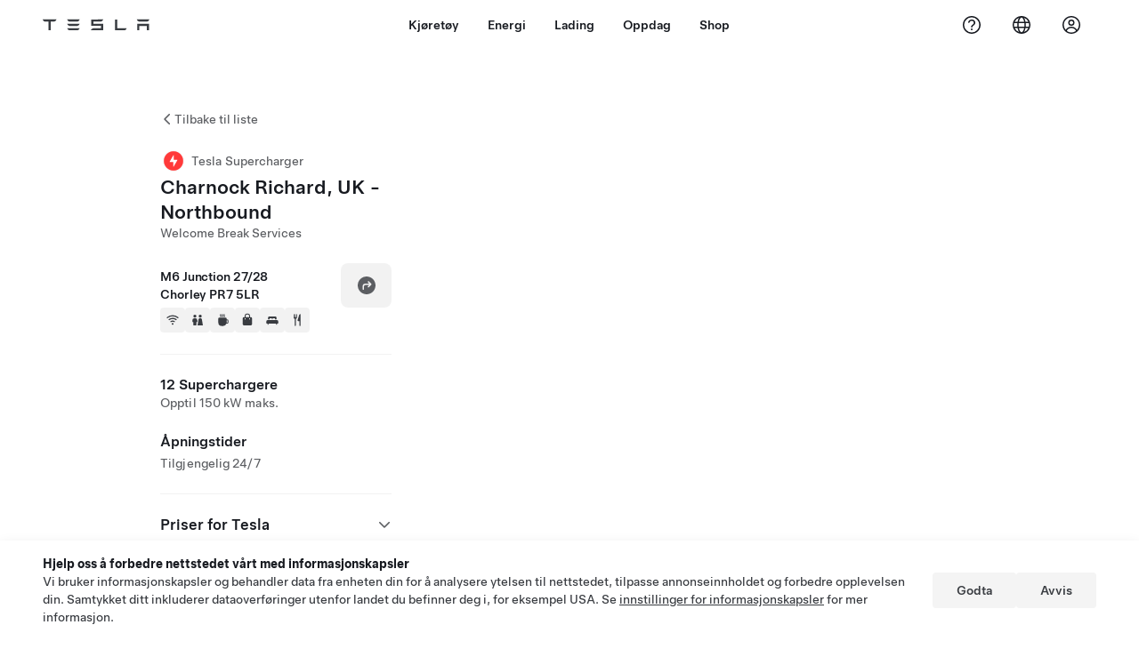

--- FILE ---
content_type: text/html; charset=utf-8
request_url: https://www.tesla.com/no_no/findus/location/supercharger/charnockrichardsupercharger
body_size: 16573
content:
<!DOCTYPE html><html dir="ltr" lang="en-US"><head><meta charSet="utf-8" data-next-head=""/><meta name="viewport" content="width=device-width" data-next-head=""/><link href="/assets/findus/icon.ico" rel="icon"/><link rel="stylesheet" media="all" href="https://digitalassets.tesla.com/tesla-design-system/raw/upload/design-system/9.x/index.css"/><meta name="apple-mobile-web-app-status-bar-style" content="black-translucent"/><meta name="viewport" content="width=device-width, initial-scale=1.0, maximum-scale=1.0, user-scalable=no"/><link rel="stylesheet" media="all" href="https://tesla.com/modules/custom/tesla_mega_menu/dist/9.2.0/header.bundle.css"/><link rel="preload" href="/findus/_next/static/css/1c58be8e460ed7b8.css" as="style"/><link rel="stylesheet" href="/findus/_next/static/css/1c58be8e460ed7b8.css" data-n-g=""/><link rel="preload" href="/findus/_next/static/css/7fc31bffc3ad26bb.css" as="style"/><link rel="stylesheet" href="/findus/_next/static/css/7fc31bffc3ad26bb.css" data-n-p=""/><noscript data-n-css=""></noscript><script defer="" nomodule="" src="/findus/_next/static/chunks/polyfills-42372ed130431b0a.js"></script><script src="/findus/_next/static/chunks/webpack-047e56f6eafbc673.js" defer=""></script><script src="/findus/_next/static/chunks/framework-f0f34dd321686665.js" defer=""></script><script src="/findus/_next/static/chunks/main-a3f881f48846a3a6.js" defer=""></script><script src="/findus/_next/static/chunks/pages/_app-607d0c6fba9a235e.js" defer=""></script><script src="/findus/_next/static/chunks/7e42aecb-b13b71ae60be8faf.js" defer=""></script><script src="/findus/_next/static/chunks/71f82f92-86c876be88ded4d9.js" defer=""></script><script src="/findus/_next/static/chunks/6d2b60a9-e6dd7cf512da3496.js" defer=""></script><script src="/findus/_next/static/chunks/3085-ad197560c9590e5f.js" defer=""></script><script src="/findus/_next/static/chunks/7462-a685718f3fb1ca17.js" defer=""></script><script src="/findus/_next/static/chunks/3596-047aab4711b98de2.js" defer=""></script><script src="/findus/_next/static/chunks/6277-6955b67d069419e7.js" defer=""></script><script src="/findus/_next/static/chunks/4279-436abab53d862bdb.js" defer=""></script><script src="/findus/_next/static/chunks/5707-c8819c3dfa3d6371.js" defer=""></script><script src="/findus/_next/static/chunks/6385-a5ce16894de4b30e.js" defer=""></script><script src="/findus/_next/static/chunks/pages/%5Blocale%5D/findus/location/%5BfunctionType%5D/%5BlocationSlug%5D-4ab010fa046c9374.js" defer=""></script><script src="/findus/_next/static/PGhjgPTED99rop4rbrkc5/_buildManifest.js" defer=""></script><script src="/findus/_next/static/PGhjgPTED99rop4rbrkc5/_ssgManifest.js" defer=""></script></head><script>
          const path = window.location.pathname;
          if (!path.includes("list")) document.documentElement.setAttribute("dir", ["he_il", "ar_il", "ar_ae", "ar_qa", "ar_sa"].includes(path.split("/")[1].toLowerCase()) ? "rtl" : "ltr")
          </script><body><div class="tds-header" id="tds-site-header-wrapper"><div id="mega-menu"></div></div><script src="https://tesla.com/modules/custom/tesla_mega_menu/dist/9.2.0/header.bundle.js"></script><div id="__next"><div><div><div class="list-content"><div class="styles_location-conatiner___3Go3"><div class="styles_back-btn__ZiDXm"><svg class="tds-icon tds-icon-chevron-small-270 tds-icon--small" viewBox="0 0 16 16" xmlns="http://www.w3.org/2000/svg"><path fill="currentColor" d="M11.025 13.25a.748.748 0 0 1-1.281.53l-5.25-5.264a.75.75 0 0 1 0-1.06L9.717 2.22a.75.75 0 1 1 1.062 1.06L6.084 7.986l4.722 4.734a.75.75 0 0 1 .219.53"></path></svg><div class="styles_back-btn-text__Fz3eP"><a href="/no_NO/findus/list">Tilbake til liste</a></div></div><div class="styles_location-details__yychh"><div class="styles_card-container__TsVOM"><div class="styles_headerContainer___sXD_"><div class="styles_headerTypeContainer__7clDm"><div class="styles_headerTypeText__wiiUa"><img src="/assets/findus/pin_supercharger_wo_shadow.svg" style="min-width:24px;min-height:24px;margin-right:5px"/><span class="">Tesla Supercharger</span></div></div><div class="styles_card_header_text__FJOxf"><span class="">Charnock Richard, UK - Northbound</span></div><div class="styles_commonSiteNameText__mR_n5"><span class="">Welcome Break Services</span></div></div><div class="styles_chargerAddressComponent__0dnkP"><div class="styles_chargerAddressLinesAndDirections___T87s"><div><div><span class="styles_chargerAddressLineText__k56_n"> M6 Junction 27/28</span></div><div><span class="styles_chargerAddressLineText__k56_n">Chorley PR7 5LR</span></div></div><div class="styles_chargerAddressDrivingDirections__VoZYJ"><button class="tds-btn styles_chargerNavigateButton__GKhWL"><div><svg class="tds-icon tds-icon-directions-filled tds-icon--default" viewBox="0 0 24 24" xmlns="http://www.w3.org/2000/svg"><path fill="currentColor" d="M12 22c5.523 0 10-4.477 10-10S17.523 2 12 2 2 6.477 2 12s4.477 10 10 10m2.53-14.53 2.75 2.75a.75.75 0 0 1 0 1.06l-2.75 2.75a.75.75 0 1 1-1.06-1.06l1.47-1.47h-4.19A1.75 1.75 0 0 0 9 13.25v3a.75.75 0 0 1-1.5 0v-3A3.25 3.25 0 0 1 10.75 10h4.19l-1.47-1.47a.75.75 0 0 1 1.06-1.06"></path></svg></div></button></div></div><div class="styles_amenitiesContainer__3mrnf"><div><a href="https://www.google.com/maps/search/wifiM6 Junction 27/28+Chorley" target="_blank"><button class="tds-icon-btn tds-icon-btn--medium styles_amenityIconButton__4C78t" type="button"><svg class="tds-icon tds-icon-wifi-filled styles_amenityIcon__3ka_r" viewBox="0 0 24 24" xmlns="http://www.w3.org/2000/svg"><path fill="currentColor" d="M21.671 7.284c.419.353.432.982.057 1.38-.382.406-1.02.418-1.449.063A12.95 12.95 0 0 0 12 5.75c-3.146 0-6.03 1.117-8.28 2.977-.428.355-1.066.343-1.448-.063-.375-.398-.361-1.027.057-1.38A14.94 14.94 0 0 1 12 3.75a14.94 14.94 0 0 1 9.671 3.534M12 20a1.5 1.5 0 1 1 0-3 1.5 1.5 0 0 1 0 3m-6.634-8.076c-.372-.397-.36-1.024.065-1.366A10.46 10.46 0 0 1 12 8.25c2.485 0 4.77.864 6.568 2.308.425.341.437.969.065 1.366-.383.408-1.023.417-1.466.077A8.46 8.46 0 0 0 12 10.25 8.46 8.46 0 0 0 6.832 12c-.443.341-1.083.332-1.466-.076M8.5 13.876c-.436.314-.442.935-.074 1.327.387.411 1.036.404 1.521.113A4 4 0 0 1 12 14.75c.75 0 1.453.207 2.053.566.485.29 1.134.298 1.521-.113.368-.392.363-1.013-.074-1.327A5.97 5.97 0 0 0 12 12.75a5.97 5.97 0 0 0-3.5 1.126"></path></svg></button></a></div><div><a href="https://www.google.com/maps/search/restroomsM6 Junction 27/28+Chorley" target="_blank"><button class="tds-icon-btn tds-icon-btn--medium styles_amenityIconButton__4C78t" type="button"><svg class="tds-icon tds-icon-restroom-filled styles_amenityIcon__3ka_r" viewBox="0 0 24 24" xmlns="http://www.w3.org/2000/svg"><path fill="currentColor" d="M10 5.5a2.5 2.5 0 1 1-5 0 2.5 2.5 0 0 1 5 0M16.5 8a2.5 2.5 0 1 0 0-5 2.5 2.5 0 0 0 0 5m-.806 1a2 2 0 0 0-1.973 1.671l-1.624 9.747a.5.5 0 0 0 .493.582h7.82a.5.5 0 0 0 .493-.582l-1.624-9.747A2 2 0 0 0 17.306 9zM3.5 12a3 3 0 0 1 3-3h2a3 3 0 0 1 3 3v3a.5.5 0 0 1-.5.5h-1v5a.5.5 0 0 1-.5.5h-4a.5.5 0 0 1-.5-.5v-5H4a.5.5 0 0 1-.5-.5z"></path></svg></button></a></div><div><a href="https://www.google.com/maps/search/beverageM6 Junction 27/28+Chorley" target="_blank"><button class="tds-icon-btn tds-icon-btn--medium styles_amenityIconButton__4C78t" type="button"><svg class="tds-icon tds-icon-coffee-filled styles_amenityIcon__3ka_r" viewBox="0 0 24 24" xmlns="http://www.w3.org/2000/svg"><path fill="currentColor" d="M15.536 3.219a.75.75 0 1 0-1.172-.937l-.075.094a2 2 0 0 0 0 2.498l.15.189a.5.5 0 0 1 0 .624l-.075.095a.75.75 0 0 0 1.172.937l.075-.095a2 2 0 0 0 0-2.498l-.15-.189a.5.5 0 0 1 0-.624zM5 9.5A1.5 1.5 0 0 1 6.5 8h11A1.5 1.5 0 0 1 19 9.5V11h1a2 2 0 0 1 2 2v3a2 2 0 0 1-2 2h-1.341A6 6 0 0 1 13 22h-2a6 6 0 0 1-6-6zm14 3v4h1a.5.5 0 0 0 .5-.5v-3a.5.5 0 0 0-.5-.5zM12.418 2.164a.75.75 0 0 1 .118 1.055l-.076.094a.5.5 0 0 0 0 .624l.15.189a2 2 0 0 1 0 2.498l-.074.095a.75.75 0 1 1-1.172-.937l.076-.095a.5.5 0 0 0 0-.624l-.151-.189a2 2 0 0 1 0-2.498l.075-.094a.75.75 0 0 1 1.054-.118M9.536 3.219a.75.75 0 1 0-1.172-.937l-.075.094a2 2 0 0 0 0 2.498l.15.189a.5.5 0 0 1 0 .624l-.075.095a.75.75 0 1 0 1.172.937l.075-.095a2 2 0 0 0 0-2.498l-.15-.189a.5.5 0 0 1 0-.624z"></path></svg></button></a></div><div><a href="https://www.google.com/maps/search/shoppingM6 Junction 27/28+Chorley" target="_blank"><button class="tds-icon-btn tds-icon-btn--medium styles_amenityIconButton__4C78t" type="button"><svg class="tds-icon tds-icon-bag-filled styles_amenityIcon__3ka_r" viewBox="0 0 24 24" xmlns="http://www.w3.org/2000/svg"><path fill="currentColor" d="M12 1a4.5 4.5 0 0 1 4.5 4.5V7h1A2.5 2.5 0 0 1 20 9.5v9a2.5 2.5 0 0 1-2.5 2.5h-11A2.5 2.5 0 0 1 4 18.5v-9A2.5 2.5 0 0 1 6.5 7h1V5.5A4.5 4.5 0 0 1 12 1m3 6V5.5a3 3 0 1 0-6 0V7zM9 9.75a.75.75 0 0 0-1.5 0v.5a.75.75 0 0 0 1.5 0zM15.75 9a.75.75 0 0 0-.75.75v.5a.75.75 0 0 0 1.5 0v-.5a.75.75 0 0 0-.75-.75"></path></svg></button></a></div><div><a href="https://www.google.com/maps/search/lodgingM6 Junction 27/28+Chorley" target="_blank"><button class="tds-icon-btn tds-icon-btn--medium styles_amenityIconButton__4C78t" type="button"><svg class="tds-icon tds-icon-bed-filled styles_amenityIcon__3ka_r" viewBox="0 0 24 24" xmlns="http://www.w3.org/2000/svg"><path fill="currentColor" d="M6.75 6A1.75 1.75 0 0 0 5 7.75v3.125c0 .069.056.125.125.125h2.25a.125.125 0 0 0 .125-.125V10a1 1 0 0 1 1-1h2a1 1 0 0 1 1 1v.875c0 .069.056.125.125.125h.75a.125.125 0 0 0 .125-.125V10a1 1 0 0 1 1-1h2a1 1 0 0 1 1 1v.875c0 .069.056.125.125.125h2.25a.125.125 0 0 0 .125-.125V7.75A1.75 1.75 0 0 0 17.25 6zM4.5 12A2.5 2.5 0 0 0 2 14.5V17a1 1 0 0 0 1 1h1v1.25a.75.75 0 0 0 1.5 0V18h13v1.25a.75.75 0 0 0 1.5 0V18h1a1 1 0 0 0 1-1v-2.5a2.5 2.5 0 0 0-2.5-2.5z"></path></svg></button></a></div><div><a href="https://www.google.com/maps/search/restaurantsM6 Junction 27/28+Chorley" target="_blank"><button class="tds-icon-btn tds-icon-btn--medium styles_amenityIconButton__4C78t" type="button"><svg class="tds-icon tds-icon-restaurant-filled styles_amenityIcon__3ka_r" viewBox="0 0 24 24" xmlns="http://www.w3.org/2000/svg"><path fill="currentColor" d="M8.775 2a.6.6 0 0 1 .6.6v4.15a.5.5 0 0 0 1 0V2.562a.562.562 0 1 1 1.125 0v5.491c0 .937-.76 1.697-1.697 1.697a.053.053 0 0 0-.053.053V21a1 1 0 1 1-2 0V9.803a.053.053 0 0 0-.053-.053C6.76 9.75 6 8.99 6 8.053V2.587a.587.587 0 1 1 1.175 0V6.75a.5.5 0 0 0 1 0V2.6a.6.6 0 0 1 .6-.6m6.547 1.435-2.69 9.03a1 1 0 0 0 .96 1.285H15.5a.25.25 0 0 1 .25.25v7a1 1 0 1 0 2 0V2.502A.5.5 0 0 0 17.248 2a2.01 2.01 0 0 0-1.926 1.435"></path></svg></button></a></div></div></div><hr class="cardSectionSeparator"/><div class="styles_chargerQuantityAndPowerContainer___KSw8"><div class="styles_chargerQuantityAndPowerStructure__YcpFc"><span class="styles_chargerQuantityText__pfnaK">12 Superchargere</span><span class="styles_chargerMaxPowerText__Jtrrt">Opptil 150 kW maks.</span></div></div><div class="styles_chargerHoursContainer__KUdcb"><span class="styles_chargerHoursHeaderLabel__GrF5c">Åpningstider</span><span class="styles_twentyfoursevenText__btGSf">Tilgjengelig 24/7</span></div><hr class="cardSectionSeparator"/><div class="styles_chargerHoursContainer__KUdcb"><details class="tds-accordion tds-accordion--chevron-ending"><summary class="tds-accordion-summary"><span class="tds-text--h5"><span class="tds-text-h5">Priser for Tesla</span></span><svg class="tds-icon tds-icon-chevron-small-180 tds-icon--small" viewBox="0 0 16 16" xmlns="http://www.w3.org/2000/svg"><path fill="currentColor" d="M13.25 4.975a.748.748 0 0 1 .53 1.281l-5.264 5.25a.75.75 0 0 1-1.06 0L2.22 6.283a.75.75 0 1 1 1.06-1.062l4.706 4.695 4.734-4.722a.75.75 0 0 1 .53-.219"></path></svg></summary></details></div><hr class="cardSectionSeparator"/><div class="styles_contactContainer__K0_Og"><div class="styles_contantStack__Lp9UH"><div class="styles_contactContent__qkoBs"><span class="styles_contactHeaderLabel__UUN17">Roadside Assistance</span><span class="">Tesla Owner Service: <a class="tds-link" href="tel: 01628 450 660" rel="noopener noreferrer" target="_blank"> 01628 450 660</a></span></div></div></div></div><div class="styles_map-image__cVqgS"><img alt="" class="styles_map-preview__GXAor" height="449" src="https://maps.googleapis.com/maps/api/staticmap?center=53.6292427,-2.6856039&amp;zoom=15&amp;size=660x449&amp;maptype=&amp;maptype=roadmap&amp;style=feature:landscape%7Celement:geometry%7Ccolor:0xeeeeee&amp;style=feature:poi%7Cvisibility:off&amp;style=feature:road%7Celement:geometry.fill%7Ccolor:0xffffff&amp;style=feature:road%7Celement:geometry.stroke%7Ccolor:0xffffff&amp;style=feature:road%7Celement:labels.text%7Csaturation:-100&amp;style=feature:road.highway%7Celement:geometry.fill%7Ccolor:0xc4c4c4&amp;style=feature:road.highway%7Celement:geometry.stroke%7Ccolor:0xc4c4c4&amp;style=feature:water%7Ccolor:0xD4D4D4
&amp;key=AIzaSyANja5-X2WJ5BhM_vQlBBN8qm-EI4_Z6ew&amp;markers=53.6292427,-2.6856039" width="660"/></div></div></div><div class="footer-links"><a class="tds-link tds-link--secondary footer-link-text" href="/no_NO/about?redirect=no" target="_blank">Tesla © <!-- -->2026</a><a class="tds-link tds-link--secondary footer-link-text" href="/no_NO/about/legal?redirect=no" target="_blank">Personvern og juridisk</a><a class="tds-link tds-link--secondary footer-link-text" href="/no_NO/contact?redirect=no" target="_blank">Kontakt</a><a class="tds-link tds-link--secondary footer-link-text" href="/no_NO/careers?redirect=no" target="_blank">Karriere</a><a class="tds-link tds-link--secondary footer-link-text" href="/no_NO/updates?redirect=no" target="_blank">Få nyhetsbrev</a><a class="tds-link tds-link--secondary footer-link-text" href="/no_NO/findus/list?redirect=no" target="_blank">Lokasjoner</a></div></div></div></div></div><script id="__NEXT_DATA__" type="application/json">{"props":{"pageProps":{"formattedData":{"chargerAccessHours":{},"chargerAccessTypeAndInstructions":{},"chargerAddress":[" M6 Junction 27/28","Chorley PR7 5LR"],"chargerAddressDetails":{"directionsLink":"https://maps.google.com/maps?daddr=53.629956,-2.691285"},"chargerAmenities":[{"icon":{"children":[{"name":"path","type":"element","value":"","attributes":{"fill":"currentColor","d":"M21.671 7.284c.419.353.432.982.057 1.38-.382.406-1.02.418-1.449.063A12.95 12.95 0 0 0 12 5.75c-3.146 0-6.03 1.117-8.28 2.977-.428.355-1.066.343-1.448-.063-.375-.398-.361-1.027.057-1.38A14.94 14.94 0 0 1 12 3.75a14.94 14.94 0 0 1 9.671 3.534M12 20a1.5 1.5 0 1 1 0-3 1.5 1.5 0 0 1 0 3m-6.634-8.076c-.372-.397-.36-1.024.065-1.366A10.46 10.46 0 0 1 12 8.25c2.485 0 4.77.864 6.568 2.308.425.341.437.969.065 1.366-.383.408-1.023.417-1.466.077A8.46 8.46 0 0 0 12 10.25 8.46 8.46 0 0 0 6.832 12c-.443.341-1.083.332-1.466-.076M8.5 13.876c-.436.314-.442.935-.074 1.327.387.411 1.036.404 1.521.113A4 4 0 0 1 12 14.75c.75 0 1.453.207 2.053.566.485.29 1.134.298 1.521-.113.368-.392.363-1.013-.074-1.327A5.97 5.97 0 0 0 12 12.75a5.97 5.97 0 0 0-3.5 1.126"},"children":[]}],"id":"icon-wifi-filled","viewBox":"0 0 24 24"},"label":"AMENITIES_WIFI","url":"https://www.google.com/maps/search/wifiM6 Junction 27/28+Chorley"},{"icon":{"children":[{"name":"path","type":"element","value":"","attributes":{"fill":"currentColor","d":"M10 5.5a2.5 2.5 0 1 1-5 0 2.5 2.5 0 0 1 5 0M16.5 8a2.5 2.5 0 1 0 0-5 2.5 2.5 0 0 0 0 5m-.806 1a2 2 0 0 0-1.973 1.671l-1.624 9.747a.5.5 0 0 0 .493.582h7.82a.5.5 0 0 0 .493-.582l-1.624-9.747A2 2 0 0 0 17.306 9zM3.5 12a3 3 0 0 1 3-3h2a3 3 0 0 1 3 3v3a.5.5 0 0 1-.5.5h-1v5a.5.5 0 0 1-.5.5h-4a.5.5 0 0 1-.5-.5v-5H4a.5.5 0 0 1-.5-.5z"},"children":[]}],"id":"icon-restroom-filled","viewBox":"0 0 24 24"},"label":"AMENITIES_RESTROOMS","url":"https://www.google.com/maps/search/restroomsM6 Junction 27/28+Chorley"},{"icon":{"children":[{"name":"path","type":"element","value":"","attributes":{"fill":"currentColor","d":"M15.536 3.219a.75.75 0 1 0-1.172-.937l-.075.094a2 2 0 0 0 0 2.498l.15.189a.5.5 0 0 1 0 .624l-.075.095a.75.75 0 0 0 1.172.937l.075-.095a2 2 0 0 0 0-2.498l-.15-.189a.5.5 0 0 1 0-.624zM5 9.5A1.5 1.5 0 0 1 6.5 8h11A1.5 1.5 0 0 1 19 9.5V11h1a2 2 0 0 1 2 2v3a2 2 0 0 1-2 2h-1.341A6 6 0 0 1 13 22h-2a6 6 0 0 1-6-6zm14 3v4h1a.5.5 0 0 0 .5-.5v-3a.5.5 0 0 0-.5-.5zM12.418 2.164a.75.75 0 0 1 .118 1.055l-.076.094a.5.5 0 0 0 0 .624l.15.189a2 2 0 0 1 0 2.498l-.074.095a.75.75 0 1 1-1.172-.937l.076-.095a.5.5 0 0 0 0-.624l-.151-.189a2 2 0 0 1 0-2.498l.075-.094a.75.75 0 0 1 1.054-.118M9.536 3.219a.75.75 0 1 0-1.172-.937l-.075.094a2 2 0 0 0 0 2.498l.15.189a.5.5 0 0 1 0 .624l-.075.095a.75.75 0 1 0 1.172.937l.075-.095a2 2 0 0 0 0-2.498l-.15-.189a.5.5 0 0 1 0-.624z"},"children":[]}],"id":"icon-coffee-filled","viewBox":"0 0 24 24"},"label":"AMENITIES_CAFE","url":"https://www.google.com/maps/search/beverageM6 Junction 27/28+Chorley"},{"icon":{"children":[{"name":"path","type":"element","value":"","attributes":{"fill":"currentColor","d":"M12 1a4.5 4.5 0 0 1 4.5 4.5V7h1A2.5 2.5 0 0 1 20 9.5v9a2.5 2.5 0 0 1-2.5 2.5h-11A2.5 2.5 0 0 1 4 18.5v-9A2.5 2.5 0 0 1 6.5 7h1V5.5A4.5 4.5 0 0 1 12 1m3 6V5.5a3 3 0 1 0-6 0V7zM9 9.75a.75.75 0 0 0-1.5 0v.5a.75.75 0 0 0 1.5 0zM15.75 9a.75.75 0 0 0-.75.75v.5a.75.75 0 0 0 1.5 0v-.5a.75.75 0 0 0-.75-.75"},"children":[]}],"id":"icon-bag-filled","viewBox":"0 0 24 24"},"label":"AMENITIES_SHOPPING","url":"https://www.google.com/maps/search/shoppingM6 Junction 27/28+Chorley"},{"icon":{"children":[{"name":"path","type":"element","value":"","attributes":{"fill":"currentColor","d":"M6.75 6A1.75 1.75 0 0 0 5 7.75v3.125c0 .069.056.125.125.125h2.25a.125.125 0 0 0 .125-.125V10a1 1 0 0 1 1-1h2a1 1 0 0 1 1 1v.875c0 .069.056.125.125.125h.75a.125.125 0 0 0 .125-.125V10a1 1 0 0 1 1-1h2a1 1 0 0 1 1 1v.875c0 .069.056.125.125.125h2.25a.125.125 0 0 0 .125-.125V7.75A1.75 1.75 0 0 0 17.25 6zM4.5 12A2.5 2.5 0 0 0 2 14.5V17a1 1 0 0 0 1 1h1v1.25a.75.75 0 0 0 1.5 0V18h13v1.25a.75.75 0 0 0 1.5 0V18h1a1 1 0 0 0 1-1v-2.5a2.5 2.5 0 0 0-2.5-2.5z"},"children":[]}],"id":"icon-bed-filled","viewBox":"0 0 24 24"},"label":"AMENITIES_LODGING","url":"https://www.google.com/maps/search/lodgingM6 Junction 27/28+Chorley"},{"icon":{"children":[{"name":"path","type":"element","value":"","attributes":{"fill":"currentColor","d":"M8.775 2a.6.6 0 0 1 .6.6v4.15a.5.5 0 0 0 1 0V2.562a.562.562 0 1 1 1.125 0v5.491c0 .937-.76 1.697-1.697 1.697a.053.053 0 0 0-.053.053V21a1 1 0 1 1-2 0V9.803a.053.053 0 0 0-.053-.053C6.76 9.75 6 8.99 6 8.053V2.587a.587.587 0 1 1 1.175 0V6.75a.5.5 0 0 0 1 0V2.6a.6.6 0 0 1 .6-.6m6.547 1.435-2.69 9.03a1 1 0 0 0 .96 1.285H15.5a.25.25 0 0 1 .25.25v7a1 1 0 1 0 2 0V2.502A.5.5 0 0 0 17.248 2a2.01 2.01 0 0 0-1.926 1.435"},"children":[]}],"id":"icon-restaurant-filled","viewBox":"0 0 24 24"},"label":"AMENITIES_RESTAURANT","url":"https://www.google.com/maps/search/restaurantsM6 Junction 27/28+Chorley"}],"additionalNotice":{},"chargerDetails":{"name":"Charnock Richard, UK - Northbound","address":{"street":"M6 Junction 27/28","streetNumber":null,"city":"Chorley","district":null,"state":null,"countryCode":"GB","country":"United Kingdom","postalCode":"PR7 5LR","postalExt":null,"navRegion":"eu","nearestEntrance":null},"entryPoint":{"latitude":53.629956,"longitude":-2.691285},"centroid":{"latitude":53.630553,"longitude":-2.692522},"publicStallCount":12,"openToPublic":true,"amenities":["AMENITIES_WIFI","AMENITIES_RESTROOMS","AMENITIES_CAFE","AMENITIES_SHOPPING","AMENITIES_LODGING","AMENITIES_RESTAURANT"],"maxPowerKw":150,"timeZone":"Europe/London","accessType":"Public","openToNonTeslas":false,"availabilityProfile":{"siteId":{"id":1012,"siteType":"SITE_TYPE_SUPERCHARGER"},"trtId":{"id":2629,"siteType":"SITE_TYPE_SUPERCHARGER"},"createdTimestamp":"2026-01-25T00:00:00Z","utcOffset":"0s","availabilityProfile":{"sunday":{"congestionValue":[0.05729166666666667,0.04166666666666668,0.028645833333333346,0.020833333333333343,0.020833333333333343,0.020833333333333343,0.048177083333333356,0.08333333333333334,0.13411458333333337,0.21250000000000002,0.3125,0.4459876543209877,0.49479166666666674,0.44984567901234573,0.36458333333333337,0.34621710526315785,0.2916666666666667,0.28848379629629634,0.21875000000000003,0.21474358974358976,0.19981060606060605,0.1875,0.1444128787878788,0.08333333333333334]},"monday":{"congestionValue":[0.0625,0.041666666666666664,0.03645833333333334,0.04947916666666668,0.06250000000000001,0.09375,0.10714285714285715,0.159375,0.21502976190476186,0.27083333333333326,0.29722222222222217,0.32465277777777773,0.36403508771929827,0.3645833333333333,0.3574561403508772,0.3333333333333333,0.3212719298245614,0.296875,0.296875,0.225,0.17838541666666669,0.16796875,0.19791666666666669,0.13845486111111113]},"tuesday":{"congestionValue":[0.0788690476190476,0.015625000000000007,0.010416666666666671,0,0.010416666666666671,0.048958333333333326,0.10416666666666667,0.19456845238095238,0.234375,0.22619047619047622,0.24509803921568624,0.31249999999999994,0.3797348484848484,0.41145833333333326,0.38399621212121215,0.33771929824561403,0.31770833333333337,0.3069661458333333,0.2885416666666667,0.2604166666666667,0.1875,0.175,0.16145833333333331,0.15260416666666665]},"wednesday":{"congestionValue":[0.09747023809523808,0.058333333333333334,0.05729166666666668,0.0625,0.06250000000000001,0.04861111111111111,0.15773809523809526,0.22395833333333334,0.27083333333333337,0.2387820512820513,0.2265625,0.2634803921568627,0.32291666666666663,0.32781862745098034,0.3092447916666667,0.30729166666666663,0.30208333333333337,0.2944444444444445,0.2604166666666667,0.20972222222222223,0.14583333333333331,0.13020833333333334,0.09077380952380953,0.05729166666666668]},"thursday":{"congestionValue":[0.031250000000000014,0.020833333333333343,0.020833333333333343,0.026041666666666678,0.03645833333333335,0.03645833333333335,0.0763888888888889,0.09895833333333334,0.18973214285714285,0.2506510416666667,0.3177083333333333,0.31803385416666663,0.31803385416666663,0.32291666666666663,0.3674242424242424,0.39583333333333326,0.4116950757575757,0.390625,0.33333333333333337,0.24967447916666669,0.1875,0.14583333333333334,0.10416666666666669,0.055208333333333345]},"friday":{"congestionValue":[0.031250000000000014,0,0.010416666666666671,0.015625000000000007,0.020833333333333343,0.05833333333333335,0.08333333333333334,0.11024305555555557,0.19166666666666668,0.22395833333333334,0.27361111111111114,0.2604166666666667,0.3256578947368421,0.3730158730158731,0.3958333333333333,0.36607142857142855,0.373342803030303,0.39062499999999994,0.3058712121212121,0.21130952380952384,0.15625,0.16875,0.16666666666666666,0.12208333333333332]},"saturday":{"congestionValue":[0.07305555555555557,0.03333333333333334,0.029166666666666678,0.029166666666666678,0.03333333333333334,0.05,0.08541666666666668,0.11666666666666668,0.16217948717948721,0.25983333333333336,0.37873563218390804,0.47446236559139787,0.5166666666666666,0.5125000000000001,0.4737373737373738,0.43750000000000006,0.3763888888888889,0.3113333333333333,0.23333333333333328,0.20104166666666665,0.17121212121212123,0.175,0.1575757575757576,0.13291666666666668]}}},"accessHours":{"twentyFourSeven":true},"locationGUID":"9a489ba8-ee83-4172-8f18-eda10f741319","commonSiteName":"Welcome Break Services","effectivePricebooks":[{"feeType":"CHARGING","rateBase":0.41,"rateTier1":0,"rateTier2":0,"rateMinTier1":null,"rateMinTier2":null,"rateMinTier3":null,"rateMinTier4":null,"currencyCode":"GBP","uom":"kwh","startTime":"","endTime":"","days":"","isTou":false,"vehicleMakeType":"TSLA","minSiteOccupancy":null,"maxSiteOccupancy":null,"isMemberPricebook":true},{"feeType":"CHARGING","rateBase":0.29,"rateTier1":0,"rateTier2":0,"rateMinTier1":null,"rateMinTier2":null,"rateMinTier3":null,"rateMinTier4":null,"currencyCode":"GBP","uom":"kwh","startTime":"04:00","endTime":"08:00","days":"0,1,2,3,4,5,6","isTou":true,"vehicleMakeType":"TSLA","minSiteOccupancy":null,"maxSiteOccupancy":null,"isMemberPricebook":true},{"feeType":"CHARGING","rateBase":0.22,"rateTier1":0,"rateTier2":0,"rateMinTier1":null,"rateMinTier2":null,"rateMinTier3":null,"rateMinTier4":null,"currencyCode":"GBP","uom":"kwh","startTime":"22:00","endTime":"00:00","days":"0,1,2,3,4,5,6","isTou":true,"vehicleMakeType":"TSLA","minSiteOccupancy":null,"maxSiteOccupancy":null,"isMemberPricebook":true},{"feeType":"CHARGING","rateBase":0.41,"rateTier1":0,"rateTier2":0,"rateMinTier1":null,"rateMinTier2":null,"rateMinTier3":null,"rateMinTier4":null,"currencyCode":"GBP","uom":"kwh","startTime":"08:00","endTime":"22:00","days":"0,1,2,3,4,5,6","isTou":true,"vehicleMakeType":"TSLA","minSiteOccupancy":null,"maxSiteOccupancy":null,"isMemberPricebook":true},{"feeType":"CHARGING","rateBase":0.22,"rateTier1":0,"rateTier2":0,"rateMinTier1":null,"rateMinTier2":null,"rateMinTier3":null,"rateMinTier4":null,"currencyCode":"GBP","uom":"kwh","startTime":"00:00","endTime":"04:00","days":"0,1,2,3,4,5,6","isTou":true,"vehicleMakeType":"TSLA","minSiteOccupancy":null,"maxSiteOccupancy":null,"isMemberPricebook":true},{"feeType":"CONGESTION","rateBase":0.5,"rateTier1":0,"rateTier2":0,"rateMinTier1":null,"rateMinTier2":null,"rateMinTier3":null,"rateMinTier4":null,"currencyCode":"GBP","uom":"min","startTime":"","endTime":"","days":"","isTou":false,"vehicleMakeType":"TSLA","minSiteOccupancy":null,"maxSiteOccupancy":null,"isMemberPricebook":true},{"feeType":"CHARGING","rateBase":0.57,"rateTier1":0,"rateTier2":0,"rateMinTier1":null,"rateMinTier2":null,"rateMinTier3":null,"rateMinTier4":null,"currencyCode":"GBP","uom":"kwh","startTime":"","endTime":"","days":"","isTou":false,"vehicleMakeType":"NTSLA","minSiteOccupancy":null,"maxSiteOccupancy":null,"isMemberPricebook":false},{"feeType":"CHARGING","rateBase":0.4,"rateTier1":0,"rateTier2":0,"rateMinTier1":null,"rateMinTier2":null,"rateMinTier3":null,"rateMinTier4":null,"currencyCode":"GBP","uom":"kwh","startTime":"04:00","endTime":"08:00","days":"0,1,2,3,4,5,6","isTou":true,"vehicleMakeType":"NTSLA","minSiteOccupancy":null,"maxSiteOccupancy":null,"isMemberPricebook":false},{"feeType":"CHARGING","rateBase":0.31,"rateTier1":0,"rateTier2":0,"rateMinTier1":null,"rateMinTier2":null,"rateMinTier3":null,"rateMinTier4":null,"currencyCode":"GBP","uom":"kwh","startTime":"22:00","endTime":"00:00","days":"0,1,2,3,4,5,6","isTou":true,"vehicleMakeType":"NTSLA","minSiteOccupancy":null,"maxSiteOccupancy":null,"isMemberPricebook":false},{"feeType":"CHARGING","rateBase":0.57,"rateTier1":0,"rateTier2":0,"rateMinTier1":null,"rateMinTier2":null,"rateMinTier3":null,"rateMinTier4":null,"currencyCode":"GBP","uom":"kwh","startTime":"08:00","endTime":"22:00","days":"0,1,2,3,4,5,6","isTou":true,"vehicleMakeType":"NTSLA","minSiteOccupancy":null,"maxSiteOccupancy":null,"isMemberPricebook":false},{"feeType":"CHARGING","rateBase":0.31,"rateTier1":0,"rateTier2":0,"rateMinTier1":null,"rateMinTier2":null,"rateMinTier3":null,"rateMinTier4":null,"currencyCode":"GBP","uom":"kwh","startTime":"00:00","endTime":"04:00","days":"0,1,2,3,4,5,6","isTou":true,"vehicleMakeType":"NTSLA","minSiteOccupancy":null,"maxSiteOccupancy":null,"isMemberPricebook":false},{"feeType":"CONGESTION","rateBase":0.5,"rateTier1":0,"rateTier2":0,"rateMinTier1":null,"rateMinTier2":null,"rateMinTier3":null,"rateMinTier4":null,"currencyCode":"GBP","uom":"min","startTime":"","endTime":"","days":"","isTou":false,"vehicleMakeType":"NTSLA","minSiteOccupancy":null,"maxSiteOccupancy":null,"isMemberPricebook":false},{"feeType":"CHARGING","rateBase":0.48,"rateTier1":0,"rateTier2":0,"rateMinTier1":null,"rateMinTier2":null,"rateMinTier3":null,"rateMinTier4":null,"currencyCode":"GBP","uom":"kwh","startTime":"","endTime":"","days":"","isTou":false,"vehicleMakeType":"MSP","minSiteOccupancy":null,"maxSiteOccupancy":null,"isMemberPricebook":false},{"feeType":"CHARGING","rateBase":0.33,"rateTier1":0,"rateTier2":0,"rateMinTier1":null,"rateMinTier2":null,"rateMinTier3":null,"rateMinTier4":null,"currencyCode":"GBP","uom":"kwh","startTime":"04:00","endTime":"08:00","days":"0,1,2,3,4,5,6","isTou":true,"vehicleMakeType":"MSP","minSiteOccupancy":null,"maxSiteOccupancy":null,"isMemberPricebook":false},{"feeType":"CHARGING","rateBase":0.26,"rateTier1":0,"rateTier2":0,"rateMinTier1":null,"rateMinTier2":null,"rateMinTier3":null,"rateMinTier4":null,"currencyCode":"GBP","uom":"kwh","startTime":"22:00","endTime":"00:00","days":"0,1,2,3,4,5,6","isTou":true,"vehicleMakeType":"MSP","minSiteOccupancy":null,"maxSiteOccupancy":null,"isMemberPricebook":false},{"feeType":"CHARGING","rateBase":0.48,"rateTier1":0,"rateTier2":0,"rateMinTier1":null,"rateMinTier2":null,"rateMinTier3":null,"rateMinTier4":null,"currencyCode":"GBP","uom":"kwh","startTime":"08:00","endTime":"22:00","days":"0,1,2,3,4,5,6","isTou":true,"vehicleMakeType":"MSP","minSiteOccupancy":null,"maxSiteOccupancy":null,"isMemberPricebook":false},{"feeType":"CHARGING","rateBase":0.26,"rateTier1":0,"rateTier2":0,"rateMinTier1":null,"rateMinTier2":null,"rateMinTier3":null,"rateMinTier4":null,"currencyCode":"GBP","uom":"kwh","startTime":"00:00","endTime":"04:00","days":"0,1,2,3,4,5,6","isTou":true,"vehicleMakeType":"MSP","minSiteOccupancy":null,"maxSiteOccupancy":null,"isMemberPricebook":false},{"feeType":"CONGESTION","rateBase":0.5,"rateTier1":0,"rateTier2":0,"rateMinTier1":null,"rateMinTier2":null,"rateMinTier3":null,"rateMinTier4":null,"currencyCode":"GBP","uom":"min","startTime":"","endTime":"","days":"","isTou":false,"vehicleMakeType":"MSP","minSiteOccupancy":null,"maxSiteOccupancy":null,"isMemberPricebook":false}]},"email":null,"chargerMaxPower":150,"chargerName":"Charnock Richard, UK - Northbound","commonSiteName":"Welcome Break Services","phoneNumber":null,"roadSideAssistanceNumber":" 01628 450 660","chargerPricing":[{"chargingLabel":"Ladeavgifter for Tesla-eier","idleFee":null,"idleLabel":"Sperreavgifter (inntil)","pricingDetails":[{"label":"00:00 - 04:00","rate":"0,22 £/kWh"},{"label":"04:00 - 08:00","rate":"0,29 £/kWh"},{"label":"08:00 - 22:00","rate":"0,41 £/kWh"},{"label":"22:00 - 00:00","rate":"0,22 £/kWh"}]}],"chargerQuantity":12,"chargerHistogramData":[{"chargingLabel":"Priser for Tesla","data":{"labels":["4AM","5AM","6AM","7AM","8AM","9AM","10AM","11AM","12PM","1PM","2PM","3PM","4PM","5PM","6PM","7PM","8PM","9PM","10PM","11PM","12AM","1AM","2AM","3AM"],"datasets":[{"label":"Congestion Level","data":[0.06250000000000001,0.09375,0.10714285714285715,0.159375,0.21502976190476186,0.27083333333333326,0.29722222222222217,0.32465277777777773,0.36403508771929827,0.3645833333333333,0.3574561403508772,0.3333333333333333,0.3212719298245614,0.296875,0.296875,0.225,0.17838541666666669,0.16796875,0.19791666666666669,0.13845486111111113,0.0788690476190476,0.015625000000000007,0.010416666666666671,0]}]},"busyTimes":"Tider med stor pågang og pris per kWh","idleFees":"","congestionFees":"Køavgifter (opptil) 0,50 £/min","currentRate":null,"activeBar":19,"axisLabels":[{"index":0,"value":"4a"},{"index":4,"value":"8a"},{"index":18,"value":"10p"},{"index":24,"value":"4a"}],"chargingUom":"kwh","maxRateIndex":1,"parkingRate":{"currencyCode":"GBP","price":0},"parkingUom":"min","regionLabels":[{"index":0,"value":{"currencyCode":"GBP","price":0.29}},{"index":4,"value":{"currencyCode":"GBP","price":0.41}},{"index":18,"value":{"currencyCode":"GBP","price":0.22}}],"isTou":true,"congestionRate":{"currencyCode":"GBP","price":0.5},"showChargingMembershipUpsell":false}],"showHistogram":true},"functionTypeFromQuery":"superchargers","googleMapKey":"AIzaSyANja5-X2WJ5BhM_vQlBBN8qm-EI4_Z6ew","baiduMapAk":"qAt8bB6YfSE69wpL9zPMcSVCdkjQO94Z","gioConfig":{"GIO_ACCOUNT_ID":"","GIO_DATA_RESOURCE_ID":"","GIO_HOST":""},"listFunctionType":"superchargers","locationData":{"marketing":{"display_driving_directions":true,"show_on_bodyshop_support_page":false,"show_on_find_us":true,"store_sub_region":{"display_name":"United Kingdom"},"display_name":"Charnock Richard, UK","roadside_assistance_number":" 01628 450 660","address_notes":null,"gmaps_override":"https://maps.google.com/maps?daddr=53.6305,-2.692696","location_url_slug":"charnockrichardsupercharger","gmaps_override_longitude":-2.691285,"store_region":{"name":"europe"},"gmaps_override_latitude":53.629956,"service_center_phone":null,"service_hours_by_appointment_only":"0","store_hours_by_appointment_only":"0","phone_numbers":null,"common_name":"Charnock Richard Welcome Break Services"},"functions":[{"business_hours":{"hours":[]},"address":{"country":"GB","address_validated":false,"city":"Chorley","address_1":"Mill Lane","address_2":"","latitude":53.6292427,"county":null,"state_province":"","locale":"en-US","address_number":"","address_street":"Mill Lane","district":null,"country_name":null,"address_provider_enum":"google","postal_code":"PR7 5LR","postal_code_suffix":null,"longitude":-2.6856039},"address_by_locale":[{"country":"GB","address_validated":false,"city":"Chorley","address_1":"Mill Lane","address_2":"","latitude":53.6292427,"county":null,"state_province":"","locale":"en-US","address_number":"","address_street":"Mill Lane","district":null,"country_name":null,"address_provider_enum":"google","postal_code":"PR7 5LR","postal_code_suffix":null,"longitude":-2.6856039}],"customer_facing_name":"Charnock Richard, UK Chorley ","translations":{"customerFacingName":{"en-US":"Charnock Richard, UK Chorley "}},"name":"Charging_Supercharger","opening_date":"2016-12-23","status":"Pending"}],"tesla_center_collision_function":{"company_phone":null},"key_data":{"address":{"country":"GB","address_validated":false,"city":"Chorley","address_1":"Mill Lane","address_2":"","latitude":53.6292427,"county":null,"state_province":"","locale":"en-US","address_number":"","address_street":"Mill Lane","district":null,"country_name":"United Kingdom","address_provider_enum":"google","postal_code":"PR7 5LR","postal_code_suffix":null,"longitude":-2.6856039},"phone":null,"local_address":null,"use_local_address":false,"geo_point":{"lon":-2.6856039,"lat":53.6292427},"status":{"name":"Open"},"address_by_locale":[{"country":"GB","city":"Chorley","address_1":"Mill Lane","address_2":"","latitude":53.6292427,"country_name":null,"state_province":"","locale":"en-US","postal_code":"PR7 5LR","longitude":-2.6856039}]},"supercharger_function":{"customer_facing_coming_soon_date":"","actual_longitude":"-2.692522","access_type":"Public","installed_full_power":"150","vote_winner_quarter":null,"show_on_find_us":"1","project_status":"Open","actual_latitude":"53.630553","open_to_non_tesla":false,"coming_soon_longitude":"-2.692696","site_status":"open","coming_soon_name":null,"charging_accessibility":"Tesla Only","coming_soon_latitude":"53.6305","num_charger_stalls":"12"}},"locationSlug":"charnockrichardsupercharger","currentLocationType":"supercharger","allLocationTypesApartFromCurrent":[],"translations":{"app_strings":{"findUs_description":"Bruk det interaktive Finn oss-kartet for å finne Tesla-ladepungter, servicesentre, kjøpesenter og butikker på farten.","findUs_keywords":"Tesla-ladestasjoner, kart over Tesla-ladestasjoner, Tesla-ladestasjoner i nærheten av meg, Tesla-butikken, Tesla servicesenter, Tesla-galleri, hvor jeg kan lade min Tesla, interaktiv Finn oss kart, et globalt Supercharger-kart, et globalt Tesla-ladekart, globale Destination Chargers.","title":"Finn oss | Tesla"},"errors":{"default":"Noe har gått galt!","noLocations":"Kan ikke finne lokasjoner for søket ditt.","serviceDown":"Kan ikke koble til serveren."},"filters":{"__RestOfWorld":{"all_demo_drive":"Prøvekjør"},"all_destination_chargers":"Destinasjonsladere","all_service_collision":"Service og karosseriskade","all_stores_and_delivery":"Butikker og gallerier","all_superchargers":"Superchargere","bodyRepairCenter":"Karosserireparasjonssenter","bodyshop":"Karosseriverksteder","buttons":{"apply":"Søk","cancel":"Avbryt","clear":"Tøm"},"coming_soon_service_centers":"Servicesentre kommer snart","coming_soon_superchargers":"Superchargers kommer snart","delivery_centers":"Leverings sentre","desktopLabel":"Finn oss","in_store_demo_drive":"I butikk","mobileLabel":"Filter","nacs_superchargers":"NACS-partner","open_to_all_evs_superchargers":"Annen elbil","open_to_all_evs_destination_chargers":"Annen elbil","self_serve_demo_drive":"Selvbetjent","vehicle_type":"Kjøretøytype:","stores":"Butikker","tesla_collision_centers":"Tesla-godkjente bilskadesentre","tesla_exclusive_superchargers":"Tesla","tesla_exclusive_destination_chargers":"Tesla","tesla_service_centers":"Service Sentre"},"callback":{"request_a_call":"Be om oppringing","callback_requested":"Tilbakeringing forespurt","callback_failed":"Forespørsel om tilbakeringing mislyktes","first_name":"Fornavn","last_name":"Etternavn","email":"E-post","phone":"Telefonnummer","zip_code":"Postnummer","notes":"Merknader","feedback_optional":"Valgfritt","product_interest":"Produktinteresse","submit":"Send","model_s":"Model S","model_3":"Model 3","model_x":"Model X","model_y":"Model Y","cybertruck":"Cybertruck","roadster":"Roadster","solar_panels":"Solcellepaneler","solar_roof":"Solar Roof","charging":"Lading","powerwall":"Powerwall","get_updates":"Få oppdateringer","required":"Påkrevd","invalid_email":"Ugyldig e-postadresse","invalid_phone":"Ugyldig telefonnummer","select_one_product":"Velg minst ett produkt","callback_success":"En Tesla-rådgiver ringer deg så snart som mulig. \nDu vil også motta jevnlige oppdateringer fra Tesla via e-postadressen du har oppgitt.","callback_error":"Vennligst prøv igjen","non_emea_consent_message":"Ved å klikke på «Send» gir jeg Tesla fullmakt til å kontakte meg om denne forespørselen ved hjelp av kontaktinformasjonen jeg oppgir. Jeg forstår at telefonanrop eller tekstmeldinger kan bruke automatisk eller datamaskinassistert oppringing eller forhåndsinnspilte meldinger. Vanlige priser på meldinger og data gjelder. Jeg kan melde meg av når som helst i Tesla-appen eller ved å \u003ca href=\"{{URL}}\" class=\"tds-link\"\u003esi opp abonnementet\u003c/a\u003e. Dette samtykket er ikke nødvendig for å fullføre forespørselen din.","emea_consent_message":"Jeg samtykker til å bli kontaktet om Tesla-produkter, inkludert automatiserte samtaler eller tekster. Jeg forstår og godtar \u003ca href=\"{{PRIVACY}}\" class=\"tds-link\"\u003e Teslas retningslinjer for personvern \u003c/a\u003e og \u003ca href=\"{{TERMS}}\" class=\"tds-link\"\u003e Bruksvilkår \u003c/a\u003e."},"footer":{"careers":"Karriere","contact":"Kontakt","forums":"Forum","impressum":"Impressum","locations":"Lokasjoner","newsletter":"Få nyhetsbrev","privacyLegal":"Personvern og juridisk","recallInfo":"Tilbakekallingsinformasjon","signOut":"Logg av","teslaConnect":"Tesla Connect"},"list":{"commonStrings":{"title":"Finn oss","backToList":"Tilbake til liste"},"country":{"AD":"Andorra","AE":"De forente arabiske emirater","AF":"Afghanistan","AG":"Antigua og Barbuda","AI":"Anguilla","AL":"Albania","AM":"Armenia","AN":"De nederlandske Antillene","AO":"Angola","AQ":"Antarktis","AR":"Argentina","AS":"Amerikansk Samoa","AT":"Østerrike","AU":"Australia","AW":"Aruba","AX":"Åland","AZ":"Aserbajdsjan","BA":"Bosnia og Herzegovina","BB":"Barbados","BD":"Bangladesh","BE":"Belgia","BF":"Burkina Faso","BG":"Bulgaria","BH":"Bahrain","BI":"Burundi","BJ":"Benin","BL":"Saint-Barthélemy","BM":"Bermuda","BN":"Brunei","BO":"Bolivia","BQ":"Karibisk Nederland","BR":"Brasil","BS":"Bahamas","BT":"Bhutan","BV":"Bouvetøya","BW":"Botswana","BY":"Belarus","BZ":"Belize","CA":"Canada","CC":"Kokosøyene (Keelingøyene)","CD":"Den demokratiske republikken Kongo (Kinshasa)","CF":"Den sentralafrikanske republikk","CG":"Republikken Kongo (Brazzaville)","CH":"Sveits","CI":"Elfenbenskysten","CK":"Cookøyene","CL":"Chile","CM":"Kamerun","CN":"Kina-fastlandet","CO":"Colombia","CR":"Costa Rica","CU":"Cuba","CV":"Kapp Verde","CW":"Curaçao","CX":"Christmas Island","CY":"Kypros","CZ":"Tsjekkia","DE":"Tyskland","DJ":"Djibouti","DK":"Danmark","DM":"Dominica","DO":"Den dominikanske republikk","DZ":"Algerie","EC":"Ecuador","EE":"Estland","EG":"Egypt","EH":"Vest-Sahara","ER":"Eritrea","ES":"Spania","ET":"Etiopia","FI":"Finland","FJ":"Fiji","FK":"Falklandsøyene","FM":"Mikronesia","FO":"Færøyene","FR":"Frankrike","GA":"Gabon","GB":"Storbritannia","GD":"Grenada","GE":"Georgia","GF":"Fransk Guyana","GG":"Guernsey","GH":"Ghana","GI":"Gibraltar","GL":"Grønnland","GM":"Gambia","GN":"Guinea","GP":"Guadeloupe","GQ":"Ekvatorial-Guinea","GR":"Hellas","GS":"Sør-Georgia og Sør-Sandwichøyene","GT":"Guatemala","GU":"Guam","GW":"Guinea-Bissau","GY":"Guyana","HK":"Hong Kong","HM":"Heard- og McDonaldøyene","HN":"Honduras","HR":"Kroatia","HT":"Haiti","HU":"Ungarn","ID":"Indonesia","IE":"Irland","IL":"Israel","IM":"Isle of Man","IN":"India","IO":"Det britiske territoriet i Indiahavet","IQ":"Irak","IR":"Iran","IS":"Island","IT":"Italia","JE":"Jersey","JM":"Jamaica","JO":"Jordan","JP":"Japan","KE":"Kenya","KG":"Kirgisistan","KH":"Kambodsja","KI":"Kiribati","KM":"Komorene","KN":"Saint Kitts og Nevis","KP":"Nord-Korea","KR":"Sør-Korea","KW":"Kuwait","KY":"Caymanøyene","KZ":"Kasakhstan","LA":"Laos","LB":"Libanon","LC":"Saint Lucia","LI":"Liechtenstein","LK":"Sri Lanka","LR":"Liberia","LS":"Lesotho","LT":"Litauen","LU":"Luxemburg","LV":"Latvia","LY":"Libya","MA":"Marokko","MC":"Monaco","MD":"Moldova","ME":"Montenegro","MF":"Saint-Martin (fransk del)","MG":"Madagaskar","MH":"Marshalløyene","MK":"Makedonia","ML":"Mali","MM":"Myanmar","MN":"Mongolia","MO":"Macau","MP":"Nord-Marianene","MQ":"Martinique ","MR":"Mauritania","MS":"Montserrat","MT":"Malta","MU":"Mauritius","MV":"Maldivene","MW":"Malawi","MX":"Mexico","MY":"Malaysia","MZ":"Mosambik","NA":"Namibia","NC":"Ny-Caledonia","NE":"Niger","NF":"Norfolkøya","NG":"Nigeria","NI":"Nicaragua","NL":"Nederland","NO":"Norge","NP":"Nepal","NR":"Nauru","NU":"Niue","NZ":"New Zealand","OM":"Oman","PA":"Panama","PE":"Peru","PF":"Fransk Polynesia","PG":"Papua Ny-Guinea","PH":"Filippinene","PK":"Pakistan","PL":"Polen","PM":"Saint-Pierre og Miquelon","PN":"Pitcairn","PR":"Puerto Rico","PS":"Palestina","PT":"Portugal","PW":"Palau","PY":"Paraguay","QA":"Qatar","RE":"Réunion","RO":"Romania","RS":"Serbia","RU":"Russland","RW":"Rwanda","SA":"Saudi Arabia","SB":"Salomonøyene","SC":"Seychellene","SD":"Sudan","SE":"Sverige","SG":"Singapore","SH":"Saint Helena","SI":"Slovenia","SJ":"Svalbard og Jan Mayen","SK":"Slovakia","SL":"Sierra Leone","SM":"San Marino","SN":"Senegal","SO":"Somalia","SR":"Surinam","SS":"Sør-Sudan","ST":"São Tomé og Príncipe","SV":"El Salvador","SX":"Sint Maarten","SY":"Syria","SZ":"Swaziland","TC":"Turks- og Caicosøyene","TD":"Tsjad","TF":"De franske sørterritorier","TG":"Togo","TH":"Thailand","TJ":"Tadsjikistan","TK":"Tokelau","TL":"Øst-Timor","TM":"Turkmenistan","TN":"Tunisia","TO":"Tonga","TR":"Tyrkia","TT":"Trinidad og Tobago","TV":"Tuvalu","TW":"Taiwan","TZ":"Tanzania","UA":"Ukraina","UG":"Uganda","UM":"USAs ytre småøyer","US":"USA","UY":"Uruguay","UZ":"Usbekistan","VA":"Vatikanstaten","VC":"Saint Vincent og Grenadinene","VE":"Venezuela","VG":"De britiske jomfruøyene","VI":"De amerikanske jomfruøyene","VN":"Vietnam","VU":"Vanuatu","WF":"Wallis- og Futunaøyene","WS":"Samoa","YE":"Jemen","YT":"Mayotte","ZA":"Sør-Afrika","ZM":"Zambia","ZW":"Zimbabwe"},"countryPageHeader":{"bodyshop":{"Andorra":"Tesla-bilskadesentre i Andorra","Australia":"Tesla-bilskadesentre i Australia","Austria":"Tesla-bilskadesentre i Østerrike","Belgium":"Tesla-bilskadesentre i Belgia","Bosnia and Herzegovina":"Tesla-bilskadesentre i Bosnia-Hercegovina","Bulgaria":"Tesla-bilskadesentre i Bulgaria","Canada":"Tesla-bilskadesentre i Canada","Chile":"Tesla-bilskadesentre i Chile","China":"Tesla-bilskadesentre i Kina","China Mainland":"Tesla-bilskadesentre i Kina","Colombia":"Tesla-bilskadesentre i Colombia","Croatia":"Tesla-bilskadesentre i Kroatia","Czech Republic":"Tesla-bilskadesentre i Den tsjekkiske republikken","Czechia":"Tesla-bilskadesentre i Tsjekkia","Denmark":"Tesla-bilskadesentre i Danmark","Estonia":"Tesla-bilskadesentre i Estland","Europe (Other)":"Tesla-bilskadesentre i Europa (forøvrig)","Finland":"Tesla-bilskadesentre i Finland","France":"Tesla-bilskadesentre i Frankrike","Germany":"Tesla-bilskadesentre i Tyskland","Gibraltar":"Tesla-bilskadesentre i Gibraltar","Greece":"Tesla-bilskadesentre i Hellas","Hungary":"Tesla-bilskadesentre i Ungarn","Iceland":"Tesla-bilskadesentre i Island","India":"Tesla-bilskadesentre i India","Ireland":"Tesla-bilskadesentre i Irland","Israel":"Tesla-bilskadesentre i Israel","Italy":"Tesla-bilskadesentre i Italia","Japan":"Tesla-bilskadesentre i Japan","Jordan":"Tesla-bilskadesentre i Jordan","Kazakhstan":"Tesla-bilskadesentre i Kasakhstan","Latvia":"Tesla-bilskadesentre i Latvia","Liechtenstein":"Tesla-bilskadesentre i Liechtenstein","Lithuania":"Tesla-bilskadesentre i Litauen","Luxembourg":"Tesla-bilskadesentre i Luxembourg","Malta":"Tesla-bilskadesentre i Malta","Mexico":"Tesla-bilskadesentre i Mexico","Montenegro":"Tesla-bilskadesentre i Montenegro","Nederland":"Tesla-bilskadesentre i Nederland","Netherlands":"Tesla-bilskadesentre i Nederland","New Zealand":"Tesla-bilskadesentre i New Zealand","North Macedonia":"Tesla-bilskadesentre i Nord-Makedonia","Norway":"Tesla-bilskadesentre i Norge","Philippines":"Tesla-bilskadesentre i Filippinene","Poland":"Tesla-bilskadesentre i Polen","Portugal":"Tesla-bilskadesentre i Portugal","Qatar":"Tesla-bilskadesentre i Qatar","Romania":"Tesla-bilskadesentre i Romania","Russia":"Tesla-bilskadesentre i Russland","San Marino":"Tesla-bilskadesentre i San Marino","Serbia":"Tesla-bilskadesentre i Serbia","Singapore":"Tesla-bilskadesentre i Singapore","Slovakia":"Tesla-bilskadesentre i Slovakia","Slovenia":"Tesla-bilskadesentre i Slovenia","South Korea":"Tesla-bilskadesentre i Sør-Korea","Spain":"Tesla-bilskadesentre i Spania","Sweden":"Tesla-bilskadesentre i Sverige","Switzerland":"Tesla-bilskadesentre i Sveits","Taiwan":"Tesla-bilskadesentre i Taiwan","Turkey":"Tesla-bilskadesentre i Tyrkia","USA":"Tesla-bilskadesentre i USA","Ukraine":"Tesla-bilskadesentre i Ukraina","United Arab Emirates":"Tesla-bilskadesentre i De forente arabiske emirater","United Kingdom":"Tesla-bilskadesentre i Storbritannia","United States":"Tesla-bilskadesentre i USA","Hong Kong":"Tesla-godkjente bilskadesentre i Hong Kong"},"destination_charger":{"Andorra":"Tesla Destination Charging i Andorra","Australia":"Tesla Destination Charging i Australia","Austria":"Tesla Destination Charging i Østerrike","Belgium":"Tesla Destination Charging i Belgia","Bosnia and Herzegovina":"Tesla Destination Charging i Bosnia-Hercegovina","Bulgaria":"Tesla Destination Charging i Bulgaria","Canada":"Tesla Destination Charging i Canada","Chile":"Tesla Destination Charging i Chile","China":"Tesla Destination Charging i Kina","China Mainland":"Tesla Destination Charging i Kina","Colombia":"Tesla Destination Charging i Colombia","Croatia":"Tesla Destination Charging i Kroatia","Czech Republic":"Tesla Destination Charging i Den tsjekkiske republikken","Czechia":"Tesla Destination Charging i Tsjekkia","Denmark":"Tesla Destination Charging i Danmark","Estonia":"Tesla Destination Charging i Estland","Europe (Other)":"Tesla Destination Charging i Europa (forøvrig)","Finland":"Tesla Destination Charging i Finland","France":"Tesla Destination Charging i Frankrike","Germany":"Tesla Destination Charging i Tyskland","Gibraltar":"Tesla Destination Charging i Gibraltar","Greece":"Tesla Destination Charging i Hellas","Hong Kong":"Tesla Destination Charging i Hong Kong","Hungary":"Tesla Destination Charging i Ungarn","Iceland":"Tesla Destination Charging i Island","India":"Tesla Destination Charging i India","Ireland":"Tesla Destination Charging i Irland","Israel":"Tesla Destination Charging i Israel","Italy":"Tesla Destination Charging i Italia","Japan":"Tesla Destination Charging i Japan","Jordan":"Tesla Destination Charging i Jordan","Kazakhstan":"Tesla Destination Charging i Kasakhstan","Latvia":"Tesla Destination Charging i Latvia","Liechtenstein":"Tesla Destination Charging i Liechtenstein","Lithuania":"Tesla Destination Charging i Litauen","Luxembourg":"Tesla Destination Charging i Luxembourg","Macau":"Tesla Destination Charging i Macau","Malta":"Tesla Destination Charging i Malta","Mexico":"Tesla Destination Charging i Mexico","Montenegro":"Tesla Destination Charging i Montenegro","Morocco":"Tesla Destination Charging i Marokko","Nederland":"Tesla Destination Charging i Nederland","Netherlands":"Tesla Destination Charging i Nederland","New Zealand":"Tesla Destination Charging i New Zealand","North Macedonia":"Tesla Destination Charging i Nord-Makedonia","Norway":"Tesla Destination Charging i Norge","Philippines":"Tesla Destination Charging i Filippinene","Poland":"Tesla Destination Charging i Polen","Portugal":"Tesla Destination Charging i Portugal","Qatar":"Tesla Destination Charging i Qatar","Romania":"Tesla Destination Charging i Romania","Russia":"Tesla Destination Charging i Russland","San Marino":"Tesla Destination Charging i San Marino","Serbia":"Tesla Destination Charging i Serbia","Singapore":"Tesla Destination Charging i Singapore","Slovakia":"Tesla Destination Charging i Slovakia","Slovenia":"Tesla Destination Charging i Slovenia","South Korea":"Tesla Destination Charging i Sør-Korea","Spain":"Tesla Destination Charging i Spania","Sweden":"Tesla Destination Charging i Sverige","Switzerland":"Tesla Destination Charging i Sveits","Taiwan":"Tesla Destination Charging i Taiwan","Turkey":"Tesla Destination Charging i Tyrkia","USA":"Amerikansk Tesla Destination Charging","Ukraine":"Tesla Destination Charging i Ukraina","United Arab Emirates":"Tesla Destination Charging i De forente arabiske emirater","United Kingdom":"Tesla Destination Charging i Storbritannia","United States":"Amerikansk Tesla Destination Charging"},"sales":{"Andorra":"Tesla-butikker i Andorra","Australia":"Tesla-butikker i Australia","Austria":"Tesla-butikker i Østerrike","Belgium":"Tesla-butikker i Belgia","Bosnia and Herzegovina":"Tesla-butikker i Bosnia-Hercegovina","Bulgaria":"Tesla-butikker i Bulgaria","Canada":"Tesla-butikker i Canada","Chile":"Tesla-butikker i Chile","China":"Tesla-butikker i Kina","China Mainland":"Tesla-butikker i Kina","Colombia":"Tesla-butikker i Colombia","Croatia":"Tesla-butikker i Kroatia","Czech Republic":"Tesla-butikker i Den tsjekkiske republikken","Czechia":"Tesla-butikker i Tsjekkia","Denmark":"Tesla-butikker i Danmark","Estonia":"Tesla-butikker i Estland","Europe (Other)":"Tesla-butikker i Europa (forøvrig)","Finland":"Tesla-butikker i Finland","France":"Tesla-butikker i Frankrike","Germany":"Tesla-butikker i Tyskland","Gibraltar":"Tesla-butikker i Gibraltar","Greece":"Tesla-butikker i Hellas","Hong Kong":"Tesla-butikker i Hong Kong","Hungary":"Tesla-butikker i Ungarn","Iceland":"Tesla-butikker i Island","India":"Tesla-butikker i India","Ireland":"Tesla-butikker i Irland","Israel":"Tesla-butikker i Israel","Italy":"Tesla-butikker i Italia","Japan":"Tesla-butikker i Japan","Jordan":"Tesla-butikker i Jordan","Kazakhstan":"Tesla-butikker i Kasakhstan","Latvia":"Tesla-butikker i Latvia","Liechtenstein":"Tesla-butikker i Liechtenstein","Lithuania":"Tesla-butikker i Litauen","Luxembourg":"Tesla-butikker i Luxembourg","Macau":"Tesla-butikker i Macau","Malta":"Tesla-butikker i Malta","Mexico":"Tesla-butikker i Mexico","Montenegro":"Tesla-butikker i Montenegro","Nederland":"Tesla-butikker i Nederland","Netherlands":"Tesla-butikker i Nederland","New Zealand":"Tesla-butikker i New Zealand","North Macedonia":"Tesla-butikker i Nord-Makedonia","Norway":"Tesla-butikker i Norge","Philippines":"Tesla-butikker i Filippinene","Poland":"Tesla-butikker i Polen","Portugal":"Tesla-butikker i Portugal","Puerto Rico":"Tesla-butikker i Puerto Rico","Qatar":"Tesla-butikker i Qatar","Romania":"Tesla-butikker i Romania","Russia":"Tesla-butikker i Russland","San Marino":"Tesla-butikker i San Marino","Serbia":"Tesla-butikker i Serbia","Singapore":"Tesla-butikker i Singapore","Slovakia":"Tesla-butikker i Slovakia","Slovenia":"Tesla-butikker i Slovenia","South Korea":"Tesla-butikker i Sør-Korea","Spain":"Tesla-butikker i Spania","Sweden":"Tesla-butikker i Sverige","Switzerland":"Tesla-butikker i Sveits","Taiwan":"Tesla-butikker i Taiwan","Turkey":"Tesla-butikker i Tyrkia","USA":"Amerikanske Tesla stores og gallerier","Ukraine":"Tesla-butikker i Ukraina","United Arab Emirates":"Tesla-butikker i De forente arabiske emirater","United Kingdom":"Tesla-butikker i Storbritannia","United States":"Amerikanske Tesla stores og gallerier"},"self_serve_demo_drive":{"Andorra":"Selvbetjent prøvekjøring i Andorra","Australia":"Selvbetjent prøvekjøring i Australia","Austria":"Selvbetjent prøvekjøring i Østerrike","Belgium":"Selvbetjent prøvekjøring i Belgia","Bosnia and Herzegovina":"Selvbetjent prøvekjøring i Bosnia-Hercegovina","Bulgaria":"Selvbetjent prøvekjøring i Bulgaria","Canada":"Selvbetjent prøvekjøring i Canada","Chile":"Selvbetjent prøvekjøring i Chile","China":"Selvbetjent prøvekjøring i Kina","China Mainland":"Selvbetjent prøvekjøring i Kina","Colombia":"Selvbetjent prøvekjøring i Colombia","Croatia":"Selvbetjent prøvekjøring i Kroatia","Czech Republic":"Selvbetjent prøvekjøring i Tsjekkia","Czechia":"Selvbetjent prøvekjøring i Tsjekkia","Denmark":"Selvbetjent prøvekjøring i Danmark","Estonia":"Selvbetjent prøvekjøring i Estland","Europe (Other)":"Selvbetjent prøvekjøring i Europa (andre)","Finland":"Selvbetjent prøvekjøring i Finland","France":"Selvbetjent prøvekjøring i Frankrike","Germany":"Selvbetjent prøvekjøring i Tyskland","Gibraltar":"Selvbetjent prøvekjøring i Gibraltar","Greece":"Selvbetjent prøvekjøring i Hellas","Hong Kong":"Selvbetjent prøvekjøring i Hongkong","Hungary":"Selvbetjent prøvekjøring i Ungarn","Iceland":"Selvbetjent prøvekjøring i Island","India":"Selvbetjent prøvekjøring i India","Ireland":"Selvbetjent prøvekjøring i Irland","Israel":"Selvbetjent prøvekjøring i Israel","Italy":"Selvbetjent prøvekjøring i Italia","Japan":"Selvbetjent prøvekjøring i Japan","Jordan":"Selvbetjent prøvekjøring i Jordan","Kazakhstan":"Selvbetjent prøvekjøring i Kasakhstan","Latvia":"Selvbetjent prøvekjøring i Latvia","Liechtenstein":"Selvbetjent prøvekjøring i Liechtenstein","Lithuania":"Selvbetjent prøvekjøring i Litauen","Luxembourg":"Selvbetjent prøvekjøring i Luxembourg","Macau":"Selvbetjent prøvekjøring i Macau","Malta":"Tesla-service i Malta","Mexico":"Selvbetjent prøvekjøring i Mexico","Montenegro":"Selvbetjent prøvekjøring i Montenegro","Nederland":"Selvbetjent prøvekjøring i Nederland","Netherlands":"Selvbetjent prøvekjøring i Nederland","New Zealand":"Selvbetjent prøvekjøring i New Zealand","North Macedonia":"Selvbetjent prøvekjøring i Nord-Makedonia","Norway":"Selvbetjent prøvekjøring i Norge","Philippines":"Selvbetjent prøvekjøring i Filippinene","Poland":"Selvbetjent prøvekjøring i Polen","Portugal":"Selvbetjent prøvekjøring i Portugal","Puerto Rico":"Selvbetjent prøvekjøring i Puerto Rico","Qatar":"Selvbetjent prøvekjøring i Qatar","Romania":"Selvbetjent prøvekjøring i Romania","Russia":"Selvbetjent prøvekjøring i Russland","San Marino":"Selvbetjent prøvekjøring i San Marino","Serbia":"Selvbetjent prøvekjøring i Serbia","Singapore":"Selvbetjent prøvekjøring i Singapore","Slovakia":"Selvbetjent prøvekjøring i Slovakia","Slovenia":"Selvbetjent prøvekjøring i Slovenia","South Korea":"Selvbetjent prøvekjøring i Sør-Korea","Spain":"Selvbetjent prøvekjøring i Spania","Sweden":"Selvbetjent prøvekjøring i Sverige","Switzerland":"Selvbetjent prøvekjøring i Sveits","Taiwan":"Selvbetjent prøvekjøring i Taiwan","Turkey":"Selvbetjent prøvekjøring i Tyrkia","USA":"Selvbetjent prøvekjøring i USA","Ukraine":"Selvbetjent prøvekjøring i Ukraina","United Arab Emirates":"Selvbetjent prøvekjøring i De forente arabiske emirater","United Kingdom":"Selvbetjent prøvekjøring i Storbritannia","United States":"Selvbetjent prøvekjøring i USA"},"service":{"Andorra":"Tesla-servicesentre i Andorra","Australia":"Tesla Servicesentre i Australia","Austria":"Tesla Servicesentre i Østerrike","Belgium":"Tesla Servicesentre i Belgia","Bosnia and Herzegovina":"Tesla-servicesentre i Bosnia-Hercegovina","Bulgaria":"Tesla-servicesentre i Bulgaria","Canada":"Tesla Servicesentre i Canada","Chile":"Tesla-servicesentre i Chile","China":"Tesla-servicesentre i Kina","China Mainland":"Tesla-servicesentre i Kina","Colombia":"Tesla Servicesentre i Colombia","Croatia":"Tesla-servicesentre i Kroatia","Czech Republic":"Tesla-servicesentre i Den tsjekkiske republikken","Czechia":"Tesla-servicesentre i Tsjekkia","Denmark":"Tesla Servicesentre i Danmark","Estonia":"Tesla-servicesentre i Estland","Europe (Other)":"Tesla-servicesentre i Europa (forøvrig)","Finland":"Tesla Servicesentre i Finland","France":"Tesla Servicesentre i Frankrike","Germany":"Tesla Servicesentre i Tyskland","Gibraltar":"Tesla-servicesentre i Gibraltar","Greece":"Tesla-servicesentre i Hellas","Hong Kong":"Tesla Servicesentre i Hong Kong","Hungary":"Tesla-servicesentre i Ungarn","Iceland":"Tesla-servicesentre i Island","India":"Tesla-servicesentre i India","Ireland":"Tesla Servicesentre i Irland","Israel":"Tesla-servicesentre i Israel","Italy":"Tesla Servicesentre i Italia","Japan":"Tesla Servicesentre i Japan","Jordan":"Tesla Servicesentre i Jordan","Kazakhstan":"Tesla-servicesentre i Kasakhstan","Latvia":"Tesla-servicesentre i Latvia","Liechtenstein":"Tesla-servicesentre i Liechtenstein","Lithuania":"Tesla-servicesentre i Litauen","Luxembourg":"Tesla Servicesentre i Luxembourg","Macau":"Tesla Servicesentre i Macau","Malta":"Tesla-service i Malta","Mexico":"Tesla Servicesentre i Mexico","Montenegro":"Tesla-servicesentre i Montenegro","Nederland":"Tesla-servicesentre i Nederland","Netherlands":"Tesla-servicesentre i Nederland","New Zealand":"Tesla-servicesentre i New Zealand","North Macedonia":"Tesla-servicesentre i Nord-Makedonia","Norway":"Tesla Servicesentre i Norge","Philippines":"Tesla-servicesentre i Filippinene","Poland":"Tesla-servicesentre i Polen","Portugal":"Tesla Servicesentre i Portugal","Puerto Rico":"Tesla-servicesentre i Puerto Rico","Qatar":"Tesla-servicesentre i Qatar","Romania":"Tesla-servicesentre i Romania","Russia":"Tesla-servicesentre i Russland","San Marino":"Tesla-servicesentre i San Marino","Serbia":"Tesla-servicesentre i Serbia","Singapore":"Tesla-servicesentre i Singapore","Slovakia":"Tesla-servicesentre i Slovakia","Slovenia":"Tesla-servicesentre i Slovenia","South Korea":"Tesla Servicesentre i Sør-Korea","Spain":"Tesla Servicesentre i Spania","Sweden":"Tesla Servicesentre i Sverige","Switzerland":"Tesla Servicesentre i Sveits","Taiwan":"Tesla Servicesentre i Taiwan","Turkey":"Tesla-servicesentre i Tyrkia","USA":"Amerikanske Tesla-servicesentre","Ukraine":"Tesla-servicesentre i Ukraina","United Arab Emirates":"Tesla Servicesentre i De forente arabiske emirater","United Kingdom":"Tesla Servicesentre i Storbritannia","United States":"Amerikanske Tesla-servicesentre"},"supercharger":{"Andorra":"Tesla Superchargere i Andorra","Australia":"Tesla Superchargere i Australia","Austria":"Tesla Superchargere i Østerrike","Belgium":"Tesla Superchargere i Belgia","Bosnia and Herzegovina":"Tesla Superchargers i Bosnia-Hercegovina","Bulgaria":"Tesla Superchargere i Bulgaria","Canada":"Tesla Superchargere i Canada","Chile":"Tesla Superchargers i Chile","China":"Tesla Superchargers i Kina","China Mainland":"Tesla Superchargers i Kina","Colombia":"Tesla Superchargere i Colombia","Croatia":"Tesla Superchargere i Kroatia","Czech Republic":"Tesla Superchargere i Tsjekkia","Czechia":"Tesla Superchargers i Tsjekkia","Denmark":"Tesla Superchargere i Danmark","Estonia":"Tesla Superchargere i Estland","Europe (Other)":"Tesla Superchargers i Europa (forøvrig)","Finland":"Tesla Superchargere i  Finland","France":"Tesla Superchargere i Frankrike","Germany":"Tesla Superchargere i Tyskland","Gibraltar":"Tesla Superchargers i Gibraltar","Greece":"Tesla Superchargere i Hellas","Hong Kong":"Tesla Superchargere i Hong Kong","Hungary":"Tesla Superchargere i Ungarn","Iceland":"Tesla Superchargers i Island","Ireland":"Tesla Superchargere i Irland","India":"Tesla Superchargere i India","Israel":"Tesla Superchargers i Israel","Italy":"Tesla Superchargere i Italia","Japan":"Tesla Superchargere i Japan","Jordan":"Tesla Superchargere i Jordan","Kazakhstan":"Tesla Superchargers i Kasakhstan","Latvia":"Tesla Superchargere i Latvia","Liechtenstein":"Tesla Superchargere i Liechtenstein","Lithuania":"Tesla Superchargere i Litauen","Luxembourg":"Tesla Superchargere i Luxembourg","Macau":"Tesla Superchargere i Macau","Malta":"Tesla Superchargers i Malta","Mexico":"Tesla Superchargere i Mexico","Montenegro":"Tesla Superchargers i Montenegro","Morocco":"Tesla Superchargers i Marokko","Nederland":"Tesla Superchargers i Nederland","Netherlands":"Tesla Superchargers i Nederland","New Zealand":"Tesla Superchargere i New Zealand","North Macedonia":"Tesla Superchargers i Nord-Makedonia","Norway":"Tesla Superchargere i Norge","Philippines":"Tesla Superchargere i Filippinene","Poland":"Tesla Superchargere i Polen","Portugal":"Tesla Superchargere i Portugal","Puerto Rico":"Tesla Superchargers i Puerto Rico","Qatar":"Tesla Superchargers i Qatar","Romania":"Tesla Superchargere i Romania","Russia":"Tesla Superchargere i Russland","San Marino":"Tesla Superchargers i San Marino","Serbia":"Tesla Superchargere i Serbia","Singapore":"Tesla Superchargers i Singapore","Slovakia":"Tesla Superchargere i  Slovakia","Slovenia":"Tesla Superchargere i Slovenia","South Korea":"Tesla Superchargere i Sør-Korea","Spain":"Tesla Superchargere i Spania","Sweden":"Tesla Superchargere i Sverige","Switzerland":"Tesla Superchargere i Sveits","Taiwan":"Tesla Superchargere i Taiwan","Turkey":"Tesla Superchargere i Tyrkia","USA":"Amerikanske Tesla Superchargere","Ukraine":"Tesla Superchargere i Ukraina","United Arab Emirates":"Tesla Superchargere i De forente arabiske emirater","United Kingdom":"Tesla Superchargere i Storbritannia","United States":"Amerikanske Tesla Superchargere"}},"functionType":{"__RestOfWorld":{"self_serve_demo_drive":"Selvbetjent prøvekjøring"},"bodyshop":"Bilskadesentre","delivery_center":"Leverings sentre","destination_charger":"Destination Charging","sales":"Butikker og gallerier","service":"Service Sentre","stores":"Tesla-butikker","supercharger":"Superchargere"},"region":{"APAC":"Asia/Stillehavet","EU":"Europa","ME":"Midtøsten","NA":"Nord-Amerika","SA":"Sør-Amerika"}},"locationDetails":{"body":{"accessAndTiming":{"__RestOfWorld":{"demoDrive":"Åpningstider for prøvekjøring"},"accessAndHours":"Tilgang og åpningstider","accessHours":"Åpningstider","available24/7":"Tilgjengelig 24/7","availablebyreservationonly":"Tilgjengelig bare ved reservasjon","availableforcustomers":"Tilgjengelig for kunder og gjester 24/7","availableformembersonly":"Tilgjengelig bare for medlemmer","availableforpatronsonly":"Tilgjengelig bare for faste kunder","availabletothepublic":"Tilgjengelig for allmennheten 24/7","byApptOnly":"Kun etter avtale","gallery":"Åpningstider for visningsrom","openHours":"##START_DAY## – ##END_DAY## ##START_HOUR## – ##END_HOUR##","parkingfeeswillapply":"Parkeringsgebyr tilkommer","pleaseseefrontdesk":"Henvend deg til resepsjonen","pleaseseevalet":"Henvend deg til betjeningen","privateSite":"Privat sted","sales":"Åpningstider i butikken","seasonalavailability":"Sesongbasert tilgjengelighet","selfpark":"Parkere selv","service":"Servicesenterets åpningstider","weekdayClosed":"##DAY## stengt"},"ameneties":{"amenetieHeader":"Fasiliteter","cafe_coffee_beverage_details":"Drikke","charging":"Lading","lodging":"Overnatting","midnight":"Midnatt","open24hours":"Døgnåpent","restaurants":"Restauranter","restrooms":"Toaletter","shopping":"Shopping","wifi":"WiFi"},"buttons":{"chargeNonTesla":"Lade annen elbil","primary":{"label":"Avtal en prøvekjøring"},"secondary":{"label":"Se alle Tesla-utsalgssteder →"},"tertiary":{"label":"Avtal en prøvekjøring"}},"chargers":{"chargingIdle":"Sperreavgifter (inntil)","chargingPricingNonTesla":"Ladeavgifter for andre elbiler","chargingPricingTesla":"Ladeavgifter for Tesla-eier","congestionFeesText":"Køavgifter (opptil) {{CONGESTION_FEES}}/{{PARKING_UOM}}","demoDriveDescription":"Selvbetjent ingen Tesla-ansatte på stedet","kwh":"kWh","min":"minutt","learnMore":"Lær mer","nacsChargingPricing":"Ladeavgifter for alle elbiler","nacsInfoCardContent":"Koble adapteren til ladekabelen, og plugg deretter inn.","nacsInfoCardHeader":"NACS-adapter","nacsInfoChip":"Adapter påkrevd for alle elbiler","nacsPartnerSite":"NACS-partnersted","nacsSupportedVehicles":"Støttede biler:","numOfDestinationchargers":"##NR## ladere","numOfSuperchargersAvailable":"##NR## Superchargere","partyInfoCardContent":"Adapteren kobles fra ved å trykke og holde inne knappen på håndtaket i 2 sekunder.","partyInfoCardHeader":"CCS1 Magic Dock-adapter","partyInfoChip":"Adapter inkludert for andre elbiler","powerOfSuperchargersAvailable":"Opptil ##POWER## kW maks.","rateOfDestinationchargers":"Effekt: ##POWER## kW maks.","superchargerOpenToAllInfoHeader":"Supercharger åpen for andre","superchargerOpenToAllSupportedVehicles":"Støttede biler: Tesla, andre elbiler","superchargerOpenToAllSupportedVehiclesNacs":"Støttede biler: Tesla, Ford, Rivian","partyInfoChipOutsideNA":"Denne Superchargeren er åpen for Tesla og andre elbiler med CCS-kompatibilitet","busyTimesText":"Tider med stor pågang og pris per {{CHARGING_UOM}}","idleFeesText":"Sperreavgifter opptil {{IDLE_FEES}}/{{PARKING_UOM}}","nonTeslaChargingFees":"Priser for ikke-Tesla","teslaChargingFees":"Priser for Tesla","teslaAndMembersChargingFees":"Priser for Tesla og medlemmer","membershipInfo":"Et Supercharging-medlemskap gir elbileiere Supercharging til samme pris som Tesla-eiere når de bruker Tesla-appen. Hvis du eier en Tesla, trenger du ikke et Supercharging-medlemskap."},"comingSoon":{"comingSoonChip":"Planlagt åpning den ##DATE##","comingSoonInfo":"Nøyaktig posisjon kan endres, og tidspunktet oppdateres månedlig","comingSoonServiceInfo":"Nye steder legges til og tider oppdatert kvartalsvis","inDevelopment":"Under utvikling","quarterlySuperchargerVoteWinner":"##QUARTER## ##YEAR## Vinner","underConstruction":"Under konstruksjon","voteOnProposedLocations":"Stem på foreslåtte steder"},"contact":{"email":"E-post","emailAndPhone":"E-postadresse og telefonnummer","phone":"Telefonnummer","roadsidePhone":"Veihjelp","website":"Nettside","websiteAndPhone":"Nettsted og telefonnummer"},"misc":{"additionalOperationsOnSite":"Flere Tesla-operasjoner på stedet","__RestOfWorld":{"demoDriveDescription":"Selvbetjente prøvekjøringer uten Tesla-ansatte på stedet."}},"weekDays":{"friday":"Fre","monday":"Man","saturday":"Lør","sunday":"Søn","thursday":"Tors","tuesday":"Tirs","wednesday":"Ons"}},"functionLabel":{"__RestOfWorld":{"self_serve_demo_drive":"Selvbetjent prøvekjøring"},"body_repair_center":"Karosserireparasjonssenter","bodyshop":"Verksted","coming_soon_service":"Servicesenter kommer snart","coming_soon_supercharger":"Supercharger kommer snart","delivery_center":"Levering","destination_charger":"Destination Charger","destination_charger_nontesla":"Destination Charger","gallery":"Butikk","nacs":"Supercharger","party":"Supercharger åpen for andre","sales":"Butikk","service":"Service","supercharger":"Supercharger"},"header":{"__RestOfWorld":{"self_serve_demo_drive":"Selvbetjent prøvekjøring"},"bodyrepaircenter":"Karosserireparasjonssenter","bodyshop":"Bilskadesenter","coming_soon_service":"Servicesenter kommer snart","coming_soon_supercharger":"Supercharger kommer snart","current_winner_supercharger":"Vinner av Supercharger-avstemningen","delivery_center":"Leverings sentre","destination_charger":"Destination Charger","destination_charger_nontesla":"Destination Charger","gallery":"Butikk","nacs":"Supercharger","party":"Supercharger åpen for andre","sales":"Butikk","service":"Servicesenter","supercharger":"Tesla Supercharger","tesla_center":"Tesla-senter","winner_supercharger":"Vinner av Supercharger-avstemningen"}},"search":{"filter":"Filter","loadingAutocomplete":"Laster Google autofullføring …","placeholder":"Skriv inn sted"},"service":{"card":{"button":{"label":"LAST NED APPEN"},"description":"Vi har servicesentre og fjernteknikere over hele verden. %%SCHEDULE_INLINE_LINK%% og vi vil finne den mest praktiske måten å gjennomføre reparasjonen på.","descriptionInlineLabel":"Bestill time i Tesla-appen din","header":"Tesla service","roadside":{"text":"For veihjelp, ring"}},"notifier":{"link":"Detaljer","text":"Tidspunktene kan variere. Se produktene våre på nettet, eller bestill en serviceavtale i Tesla-appen."}},"trips":{"button":{"label":"Utforsk en kjørerute"},"label":"Forbli ladet hvor enn du reiser, med tilgang til det globale ladenettverket vårt."}},"locale":"no_NO","storeLocations":[]},"__N_SSP":true},"page":"/[locale]/findus/location/[functionType]/[locationSlug]","query":{"locale":"no_no","functionType":"supercharger","locationSlug":"charnockrichardsupercharger"},"buildId":"PGhjgPTED99rop4rbrkc5","assetPrefix":"/findus","isFallback":false,"isExperimentalCompile":false,"gssp":true,"scriptLoader":[{"src":"https://digitalassets.tesla.com/raw/upload/emea-market-assets/prod/cookie-banner.js","strategy":"afterInteractive"}]}</script><script>
              document.addEventListener('tsla-cookie-consent', (consent) => {
                window.cookieConsentDecision = consent.detail.decision;
              })</script><script type="text/javascript"  src="/UWN2axetOj/AykDOh2edv/uD1V8JEGtiE5Q4/fQUZPAE/aG5m/BQQPck8B"></script><link rel="stylesheet" type="text/css"  href="/UWN2axetOj/AykDOh2edv/Gk/d1V3OwE/CmVh/HlxLKBNZ"><script  src="/UWN2axetOj/AykDOh2edv/uD/d1V3OwE/P2lM/Cw42dkcp" async defer></script><div id="sec-overlay" style="display:none;"><div id="sec-container"></div></div></body></html>

--- FILE ---
content_type: application/javascript
request_url: https://www.tesla.com/UWN2axetOj/AykDOh2edv/uD1V8JEGtiE5Q4/fQUZPAE/aG5m/BQQPck8B
body_size: 170861
content:
(function(){if(typeof Array.prototype.entries!=='function'){Object.defineProperty(Array.prototype,'entries',{value:function(){var index=0;const array=this;return {next:function(){if(index<array.length){return {value:[index,array[index++]],done:false};}else{return {done:true};}},[Symbol.iterator]:function(){return this;}};},writable:true,configurable:true});}}());(function(){Gr();CIR();nTR();var DV,PR,SV,SS,cV,Pr,xT,ST,k6,Vb,tV;var fx=function(DC,jG){return DC in jG;};var Kp=function(){return Dh.apply(this,[P6,arguments]);};var YF=function(CF){return ~CF;};var Hw=function(gj,RF){var qg=Jb["Math"]["round"](Jb["Math"]["random"]()*(RF-gj)+gj);return qg;};var Ap=function(){return Dh.apply(this,[EB,arguments]);};var SI=function(){var sE;if(typeof Jb["window"]["XMLHttpRequest"]!=='undefined'){sE=new (Jb["window"]["XMLHttpRequest"])();}else if(typeof Jb["window"]["XDomainRequest"]!=='undefined'){sE=new (Jb["window"]["XDomainRequest"])();sE["onload"]=function(){this["readyState"]=4;if(this["onreadystatechange"] instanceof Jb["Function"])this["onreadystatechange"]();};}else{sE=new (Jb["window"]["ActiveXObject"])('Microsoft.XMLHTTP');}if(typeof sE["withCredentials"]!=='undefined'){sE["withCredentials"]=true;}return sE;};var Zf=function(TC,tI){return TC<=tI;};var A0=function(){return Jb["window"]["navigator"]["userAgent"]["replace"](/\\|"/g,'');};var v0=function(ph){var BI=0;for(var g2=0;g2<ph["length"];g2++){BI=BI+ph["charCodeAt"](g2);}return BI;};var Rc=function(){return Dh.apply(this,[U3,arguments]);};var GI=function(Tf,jD){return Tf[dx[Uj]](jD);};var Oc=function gG(KD,QD){var TD=gG;do{switch(KD){case vX:{zI=HG*mD*AL+EE-Uj;Lp=bw*bD+AL*Uj*Np;pg=AL+bD*Kx+mD-r0;KD-=KV;FL=bD*q0+Nh-mD-EE;Lf=HG*bD-Uj*Np*EE;dg=HG+Nh*Uj*bw+mD;}break;case SR:{sg=q0*Np*bw-r0*mD;sF=Nh*Uj*Np+mD*HG;Jh=bw*bD*EE-Uj*q0;KD-=Kr;Vg=mD+q0*bw*Np;rI=r0*bD-Uj-Nh-AL;m0=mD*q0*HG+r0;sh=mD+Nh*HG+Np+bD;}break;case s7:{cc=AL+Np*bD+q0+HG;C8=q0*Nh+r0-Kx+Uj;zx=Kx+AL-EE+Nh*q0;QG=HG+Np*r0*mD*AL;xE=HG*bD+q0+Kx-Nh;Jp=HG*Np-Uj+bD*mD;gE=q0*bD+Nh*EE;KD-=qH;}break;case mR:{N0=r0*bD-Uj*q0-AL;Pp=bD*mD-bw*Np;KD-=k6;Xc=mD+r0*bD+EE-Nh;KL=q0+HG*Nh+r0*bw;W0=AL+Np*bD-mD*q0;l0=Uj*Kx+Nh*q0-r0;Zg=q0*bD+EE+Nh-r0;}break;case O6:{mT=bw*HG+EE+r0*Nh;sj=EE*q0+bD*bw+Nh;bL=EE*Nh*q0+HG+r0;H2=EE*bD*Np-AL+bw;E0=bD*r0-q0+HG+Kx;KD-=A6;fg=Np+bD*Uj+HG-bw;}break;case CH:{AN=Uj+r0*bD-mD*Np;KD=cX;Pk=EE+Kx*mD+r0*bD;qq=HG*bD*EE-q0*r0;O5=bw*bD+r0*mD-Uj;J9=q0-mD+Nh*AL*bw;}break;case rr:{Y9=EE+bw*HG*r0*AL;KD+=pV;YQ=bw+Np*bD-Nh*AL;cQ=mD+r0+HG*Nh+q0;gK=Kx+mD*q0*bw+Np;nK=Np*Kx+Uj*bD-q0;wQ=bD*r0+q0+Uj-Nh;}break;case gR:{KD+=UV;Is=EE*HG+mD*Nh-q0;Fs=q0*bw+bD*AL+Kx;bK=bD*bw+r0*AL+Nh;bW=Nh*Kx*AL+EE+r0;J4=Nh*mD-r0+Uj*Kx;rU=Kx+Nh*bw+r0+bD;qM=bD*Uj-mD-HG-q0;hK=mD-Kx+r0*Np*q0;}break;case jS:{kk=Np-EE+bw+mD*AL;nw=Uj+bw*r0+HG*AL;sQ=EE*q0*HG-Np+r0;vv=AL*Nh-EE+Kx;KD=sJ;dq=mD*r0+bw+HG;D4=Nh+q0+Kx+bw-Uj;}break;case KR:{PU=Kx+bD+q0+HG-r0;QW=r0*HG*AL-bw+mD;bs=Np*q0+AL*Nh+mD;Vl=mD*HG+Nh-AL;R4=EE-Np+bD+bw+Uj;qv=r0+bD*Np-mD*bw;KD-=HR;bQ=r0*bD+Kx*AL*mD;I4=HG*mD*Uj+AL*q0;}break;case TS:{mK=bD*AL-bw-HG*EE;r9=bD+r0*AL*HG*Uj;xq=Np*HG+bD+Nh-mD;Q4=Uj*q0*bw*EE-AL;KD-=Ab;vm=Np*bD-EE+r0*q0;fM=EE+HG*Kx*bw-Uj;}break;case q:{KD=KS;var jm=nk([],[]);RN=pM(rO,Bm[pM(Bm.length,EE)]);}break;case LB:{E5=bw*bD*EE+Np-HG;pz=Np*Uj+Nh*mD+bD;Gv=Np+r0+HG*Nh*EE;jz=r0*bD-mD+Nh-AL;SW=Nh-AL-bw+bD*mD;IN=Nh+mD*bD+q0*EE;FQ=r0*Kx*Np+mD*Nh;q9=bw*bD-Kx*r0;KD+=vS;}break;case Kr:{Js=bD-Uj+Np*EE+bw;DO=bw*q0+HG+Np*Uj;KD+=G6;dl=HG-Kx+Uj*r0+bD;wz=EE+AL*bw+bD+mD;f4=Kx-mD+bD+Nh*EE;cK=q0+HG*bw+Uj+Nh;}break;case P6:{pQ=HG+q0+Nh*Kx;DW=r0-Np+q0*bD+Nh;KD+=K6;Jd=Kx+bD*mD-HG-r0;Tq=EE-q0+Np*bD;gN=bD*q0-Np-Uj-Nh;}break;case UA:{rM=Kx*bD+q0+AL-Uj;gO=Nh*AL*HG-r0;QQ=mD-r0+bw*bD-Nh;YW=bD*bw-mD*AL;tO=mD*bD+r0+bw+Uj;Wq=Nh+bw*bD+q0*mD;KD=SR;}break;case qT:{rk=r0*Np*HG*AL-q0;kN=mD*bD+HG+Nh-r0;Gq=q0*bD+HG-Nh;g4=bD*r0-bw-HG-AL;vK=Nh*HG-EE-mD+Kx;EW=mD*bD-r0+Np*Nh;VM=bw+bD+Np*r0*q0;KD=fr;Yl=bD*Kx+r0*EE*HG;}break;case gb:{KD-=Yb;l9=r0*q0+Np*Uj+Kx;z5=Kx*bw-HG+q0*Np;FK=Nh-q0+bw*Np-EE;fk=Nh+HG-Uj-Kx+bw;cv=Np+AL+Nh-mD+Kx;DQ=Kx*Uj*q0-Np-mD;}break;case qb:{H9=Uj*r0+Nh*bw*Kx;qK=HG-mD+AL*Uj*bD;KD-=E;Gz=bw+Uj+bD*HG-Nh;fU=EE*bw+bD*mD+Nh;RM=q0-Kx+bD*bw+EE;pk=Nh+mD*bw*q0+Np;Xz=mD*Uj*Nh-Kx+Np;}break;case NB:{Xs=bD*q0-Uj-AL;Dz=Np+bD*q0+Kx;EO=mD*Kx*q0*Uj-r0;GQ=Np-q0+Kx*AL*bD;FM=bD+AL+EE+Nh*mD;f9=Uj*HG+r0*bD-q0;tl=Np*bD-bw+Kx-q0;KD=UA;}break;case Q3:{cU=q0-bD+mD*Nh+AL;bq=EE*q0*Kx*r0+mD;kM=bw*Nh+AL*Kx*mD;BU=bw*bD-r0-HG+Nh;Vk=Kx*r0+bD+q0+Np;KD+=Cr;}break;case R:{KD=YH;rs=r0*Nh*Uj-HG+q0;Xk=Kx+EE-HG+bD*r0;Uq=q0*mD*bw-EE+Nh;mO=AL*EE*Nh+bw*bD;Wk=Nh-Np+bw+bD*q0;Wd=Kx-mD*Np+HG*bD;LW=mD+EE+q0*bD-Nh;}break;case dV:{T9=Np*AL*q0*Uj-HG;m5=bw-q0-AL+Nh*r0;Mz=bD*EE*r0-AL;kK=Uj+bD*AL-Nh;Vv=Nh*Kx+AL*Uj*r0;ZQ=q0*Np*mD+Kx-AL;NQ=AL*mD*r0*Np-Uj;KD+=r6;fQ=Nh*r0+Kx*EE-Np;}break;case dR:{K9=mD*bD-q0*bw*r0;VW=Uj*Nh+mD+bD;HQ=bD+mD+EE+Uj*Nh;KD=cT;U4=HG-AL+Uj+Np*Nh;Nd=mD*Nh-q0*Np;sW=bw*bD+Uj-Nh+mD;}break;case lP:{H5=q0*bD-bw-HG+Kx;F5=Np*bD+Nh-AL*q0;Jq=q0*r0*mD+Kx-HG;KD-=kZ;wq=EE*HG*bw*mD;km=bw*Uj*Nh-HG-bD;zM=bD+Nh*r0*Kx+mD;}break;case RT:{qs=HG+bD+AL*r0*mD;Oq=Nh*HG+bw+AL+Np;Pz=q0*bD*EE+Kx+Nh;Ms=Uj+AL*bw*Np*HG;KD=PP;cW=mD+HG*bD+Uj-Nh;Wl=mD+bD-Np+Nh*AL;}break;case gZ:{hk=HG*AL+Np-q0;Yd=EE*bw+AL*Uj;KD-=NA;rq=Nh-q0-mD+HG*AL;TU=r0+HG-Np+Nh;Jz=Np+mD-bw+Kx+HG;}break;case wJ:{rl=Tm+BQ-Ql-Es+LQ+fg;Fl=HG+q0*Np*bw-Uj;Ss=q0*Np+Kx*AL*bD;KK=bD+bw*q0*HG+EE;JU=bD*r0-EE-Uj;bM=AL+bD+mD*Nh-EE;KD=R;}break;case MJ:{UM=HG+Kx*Nh*r0+bw;Ov=Uj+bw*bD-HG-r0;K5=r0+mD*bD-Uj+Nh;KD+=qH;jW=bD*q0+Nh-mD*Np;Cm=EE+HG*q0*Np-bw;ql=q0*bD-HG+EE;V5=Nh+bw*Np*Uj*Kx;}break;case n3:{KD-=BJ;while(RK(zO,GN[Jk[Dq]])){rK()[GN[zO]]=Yv(pM(zO,bw))?function(){Ll=[];gG.call(this,WJ,[GN]);return '';}:function(){var Md=GN[zO];var kO=rK()[Md];return function(P9,O9,NM,dk,AU){if(X9(arguments.length,Dq)){return kO;}var kQ=gG.apply(null,[J6,[TU,O9,Hm,dk,AU]]);rK()[Md]=function(){return kQ;};return kQ;};}();++zO;}}break;case rH:{zk=bD*AL-Np*q0+EE;IK=Kx*HG+q0+bD-EE;C4=Nh*bw+Uj+r0+q0;nq=bD*AL-Np*q0+Uj;BN=r0*q0*mD-bw-AL;KD-=tA;kq=Np+q0+Nh*Kx+Uj;}break;case J3:{Vz=bD*mD*EE-HG*Kx;KD-=VX;Fz=Kx*bD*EE-HG-AL;Wv=q0+bD*bw-Nh+HG;pW=AL+r0+mD*bD-Kx;}break;case QZ:{Im=Np*bD-HG-mD-r0;Tl=bD*Kx+mD*Np+r0;KD+=ZH;Iz=bD-r0*AL+Nh*Uj;KN=Np*Nh-r0-Kx+AL;Ek=Nh*Np-bw+EE;d9=HG*EE*Kx*r0-bw;tW=Nh+bD*AL+Np+mD;}break;case sJ:{KD=Xr;nQ=Nh*AL-mD+r0+EE;wm=bw*mD+Kx*Np-Uj;sO=Np*HG-AL-r0+EE;fv=mD*r0+HG*AL;xM=EE+AL+Np*bw;CN=AL*r0+HG+Uj+Nh;EQ=HG+q0+bw+bD-Np;}break;case JX:{Bq=q0*Nh+Kx*mD+Np;Nv=Uj*mD+HG*Nh+r0;Rv=Nh*Uj*mD+Kx;KD-=QZ;qk=Uj-Np*Kx+bD*q0;}break;case ZP:{AK=mD+HG-q0+bD*bw;nm=Nh*q0+AL*Np*mD;XQ=bD*bw-EE+r0+Uj;m4=r0+bw+HG+bD*mD;BO=EE+HG*bD-bw-q0;hz=HG*Np*q0+bD*AL;KD+=DX;Ws=r0+q0*bD+mD*Np;}break;case YR:{if(SN(mk,Dq)){do{var rv=RQ(pM(nk(mk,zw),Bm[pM(Bm.length,EE)]),lq.length);var dK=GI(xl,mk);var As=GI(lq,rv);qm+=Dh(MT,[BK(Nm(YF(dK),As),Nm(YF(As),dK))]);mk--;}while(SN(mk,Dq));}KD+=g1;}break;case WP:{KD=v3;kd=r0+bD*Np*EE+mD;Kk=Np*bD-Kx+Uj*HG;Zq=mD*HG+bw*bD+Uj;DK=Kx*Uj*q0*Np-bD;}break;case KH:{mm=EE*mD*Kx+bD*bw;KD-=PX;hl=q0+bD+bw*r0;Lz=EE+mD*Np+bw*bD;Sl=bD+mD+Nh-bw;zN=AL-Kx+Np*r0*mD;vd=EE+bD+Nh*AL*Uj;}break;case hP:{bv=bD-Kx+HG*Nh*EE;MK=bD*AL*r0-Nh;LK=HG*bD-mD*Uj-Np;RU=bD*mD+r0*bw+AL;BW=q0*bD+HG-Uj+bw;KD-=j1;XU=AL*q0*Nh-mD;}break;case b3:{XK=bD*r0+HG*bw-Uj;KD-=cV;m9=bw*bD-Uj+Np-mD;Qs=EE*bD-AL+Nh*mD;jk=Kx*r0*mD*Np-HG;}break;case vP:{SU=r0+Kx+bD*bw+Uj;mW=bw*Nh*Uj+Kx-HG;EM=q0*bD-Nh+Uj*EE;Xm=Kx*bw*Nh-q0;Pm=Np*Uj*bw*r0-mD;Xd=bD*bw-Nh-AL*HG;j4=q0*bD+r0*HG+bw;KD-=GP;Bs=Kx*bD-bw-mD+HG;}break;case f7:{kl=HG*q0+bD*Uj+Np;jv=AL*bD-HG+Nh*mD;KD-=GH;ZW=Kx*EE*bD+r0*q0;wN=Uj*AL+bw*bD+mD;YK=Np*q0+EE+bD*mD;}break;case xB:{TK=Kx+q0*mD*bw+EE;RO=EE+Np-q0+Nh*HG;KD=jV;jO=bD*mD-Nh-Uj;MN=Np*q0*r0+mD+EE;bl=Kx+AL+mD*Nh+r0;Q9=bD*mD+Uj*q0+Np;kW=HG*AL*Np*bw+mD;}break;case J1:{Yq=EE+Uj*Nh+bD;KM=EE+bD*AL;j9=mD-HG+AL*bD+r0;R9=mD+Nh*Np+AL-Kx;Wz=Uj+r0*Kx*HG+AL;IO=mD-EE+Nh*Uj+bD;KD=xB;D9=q0*Kx+bw*bD+Nh;U9=AL+HG*bD-r0;}break;case N6:{KD+=zr;Uv=bD*bw-Nh-HG;Ck=Np*mD*AL*bw-HG;cO=bD*bw+HG+AL-Nh;Rs=bD*EE*r0-q0;}break;case cX:{tm=AL*bw-Np+mD*bD;pK=bD*HG-Kx*Nh-EE;KD+=QP;wk=Nh-mD*r0+q0*bD;q4=Np*Kx*Nh-bw;B5=q0+r0*bD+Nh+AL;ml=bD*q0-Nh-AL+bw;A9=Np*bD+r0*Kx*q0;Kl=r0*Nh*AL*Uj-Kx;}break;case dT:{jN=bD*Np+r0*EE*Kx;KD-=EB;qN=HG+Kx+Uj*mD*Nh;lN=Kx+q0+Uj+bD*bw;H4=Np-q0-r0+bD*mD;fO=bD*mD-Nh*Np-q0;DN=bD*bw+HG+r0-Nh;gv=AL+Np*r0*Nh-bD;}break;case t3:{Z4=Uj-AL*EE+Kx*Np;KD=lV;Nz=mD*Uj+EE+r0-Kx;Z9=EE+bw+mD+AL;SQ=q0+HG*Uj+EE;}break;case Z1:{Rm=Nh+HG*r0*q0-EE;sK=Uj*r0*HG+bD*bw;ws=r0+HG-q0+bD*Uj;xW=HG+r0-EE+bD*Np;Kd=r0*bD-mD+HG*Np;Iq=AL+bD+EE+Np+HG;Ls=Np+Uj+EE+bD*bw;KD-=H3;vW=Nh*Np-EE+Uj*bD;}break;case zV:{ks=EE-bw+bD*Np-q0;TW=bD*HG+AL-r0*mD;A4=bw*bD+q0+HG;LU=bw+Nh*HG+Uj*q0;KD=BH;ZM=r0+Uj+bD*mD+HG;}break;case nZ:{lO=Np+HG+EE+mD*bD;XN=AL*mD+Nh*Kx*r0;C9=bD*bw-Nh-mD*EE;Tz=Nh+mD+bD*EE*bw;c4=r0+Np*bD+Kx*EE;KD+=IR;cq=HG+bD*r0+mD*EE;sd=HG+r0+AL*Np*Nh;}break;case pX:{Gk=AL-r0+Kx*bD+q0;c5=q0+Uj+r0*bD-HG;dW=Nh*HG+Kx*Np*q0;KD+=pZ;d4=r0+HG+Kx*Nh+Np;vw=AL*bw+HG*mD+r0;QM=EE-mD*r0+Np*bD;hO=Np*Nh+q0+Kx*EE;}break;case LZ:{Ev=Kx*Nh-Uj*AL*q0;p9=Nh*Uj-mD-Np-EE;xk=EE*bw*HG+mD-Kx;O4=Nh+q0+mD*Uj+bw;GK=HG*bw-AL+Np+mD;T4=q0-Uj+AL*Nh-Kx;KD+=v6;}break;case P1:{Np=AL*EE+Kx;KD+=qT;q0=mD+Np-bw+AL;Nh=bw+q0*Kx-AL-mD;bD=Nh-Np+q0*mD+EE;HG=AL+EE+q0+r0-bw;gz=AL+bD*q0-HG+Kx;PN=Nh+q0*Kx-Uj;}break;case fV:{Om=AL+q0*bD+bw-Uj;sw=mD*HG*q0-Uj*bw;KD=I6;q5=HG+q0*bD*EE+Nh;U5=Np*bD-mD-HG-Uj;sN=Nh-AL+bD*mD;}break;case tb:{AM=Nh*Uj+r0+HG*mD;LM=Nh+q0+bD*bw+Uj;rm=mD*bD+AL-Kx*r0;KD-=Ab;b5=bD*Np+q0+HG*Kx;mN=AL*Np*Kx*mD+bD;RW=bD*EE*HG+r0-Nh;}break;case TV:{Dm=Np*mD*r0*Uj+Kx;xm=r0*mD-Uj+Nh*bw;Vs=bD*mD+AL*r0+HG;Wm=Nh*AL+r0+q0*bD;VQ=Uj*bD-Nh*EE-Np;KD-=C7;}break;case NH:{md=bD*r0*EE+bw+q0;pq=EE+r0*bD-Kx*bw;t9=bw*Uj*Kx*mD;Ok=bD*Kx-mD+AL*r0;gW=mD*AL*r0*HG-bw;KD=NS;Zv=bD*mD+q0*AL+r0;Id=Np+bw*Uj*r0*q0;}break;case E3:{cl=Nh+mD-q0+r0+bw;KD=gZ;fz=EE*mD+Uj+r0;JQ=Uj-EE+r0+Kx*AL;Dq=+[];Zs=HG+AL*r0-mD;}break;case xr:{xU=q0+HG-Uj+EE+bw;wd=EE*bw*r0+Uj-mD;Hd=mD+HG+EE+Uj*r0;F4=Nh+Np-EE+q0+Kx;Hm=HG*Uj-Kx+EE-r0;HW=HG+Np+Kx+mD*bw;KD+=zJ;}break;case TZ:{KD-=jZ;J5=EE-HG-bw+q0*Nh;Uk=mD*Nh+r0+Uj+HG;wv=Np*bD-r0*Kx;PQ=r0*Kx+EE+mD*Nh;r4=HG*q0*AL+bD+mD;}break;case Hr:{lM=q0*Nh*Uj-bw-Np;NO=Nh+r0*bw*mD+Np;dw=HG+q0+Nh*mD*Uj;cm=bD-EE+bw*HG-r0;L9=HG*bw-Uj+bD-AL;KD=G7;Qk=q0*mD-r0-EE+bD;v4=EE+Nh*AL+bD;FO=bD*mD+Nh+bw*AL;}break;case YH:{W5=bw*mD*q0;Km=HG+Np+q0*Nh;Cz=mD*bw*q0-AL+Np;bm=AL-Nh+Np+HG*bD;Hz=r0+HG*q0*Np*EE;z4=bD*mD-Kx-Uj+q0;zW=mD*bD-EE+HG+bw;KD=zH;}break;case g3:{P4=AL-bw+Kx*bD-r0;hv=mD+r0+q0*HG*Np;KD+=Mb;Kz=mD*bD+AL+bw;CM=q0+Nh+bD*mD+bw;Lm=bw*r0*mD+q0;}break;case PP:{cs=Np*q0*AL*bw;pU=Np+Kx+bD*r0;v9=mD+r0+Nh*HG+Np;Nq=Uj+q0+mD*r0*bw;Pv=Uj*EE*Nh+q0+Np;GO=bD*q0+Np+EE+Kx;CO=q0+Np*Nh+mD*HG;Vq=q0*bD-Kx+mD;KD=qB;}break;case Ib:{t4=AL+bD+bw+HG*Nh;KD=sB;Ed=Np*q0*HG-AL*Nh;lm=mD*bD+q0+bw*Np;ms=r0*Nh*Np-bw+q0;n5=r0*bD+Np+bw+Kx;rd=r0*bw*mD+Kx*HG;}break;case pR:{k5=Np+Kx+bD*r0-bw;wW=q0-AL+HG*r0*Np;KD=lP;UW=Nh+Uj*r0*Kx;Ks=r0*Uj*HG+Nh*q0;w9=Nh*r0*Kx;IU=Uj+bw*bD+Np-r0;}break;case I:{dv=Nh*q0+EE+Np+Kx;Ps=r0-Nh+bD*HG+EE;VK=HG+q0*bD+bw;XM=r0*HG+bD*bw+EE;sl=Uj-AL+EE+Nh*HG;s9=HG*bw+Np*Kx*Nh;BQ=bw+AL*Uj*bD+r0;KD=wJ;Es=r0+Nh-mD+Kx*bD;}break;case X7:{YU=bD*Uj-r0+HG*Np;Kq=Nh*bw-Kx+Np*r0;X5=Uj*Nh*q0+bw*Kx;j5=Nh+AL+bD+bw;KD-=b1;z9=Nh*EE*Kx+r0+Np;Y5=Uj+HG*mD+bw*q0;}break;case p3:{KD-=PR;R5=HG*Nh-q0+r0;vq=mD*Np*AL*bw+q0;ss=Kx*q0+bw*bD+mD;pN=mD*bD-r0+AL*Nh;N4=bD+Nh*HG+Np*r0;kw=AL*r0-q0+bD*mD;lw=HG*EE+q0+Np*bD;mM=Uj*mD+bD*Np;}break;case lB:{vk=Np+AL+mD*Uj*Nh;GM=HG+Uj+bw*q0*Np;VU=bD*q0+Uj*Np+bw;mq=mD*q0*HG+Uj*EE;dz=Uj+Kx+bD*Np;Ad=bw*HG+bD*Kx;Zk=Np*r0*Nh;KD=CS;Od=q0*r0*mD+bD-EE;}break;case SH:{Fd=EE*Nh+bD*q0-bw;JN=bD*EE*Uj+r0-bw;UK=bw*mD*HG+Np+q0;PO=Nh+HG*mD+bw*bD;lW=Uj*bD-EE-bw+mD;KD=s7;}break;case qB:{Jl=HG*q0+Uj*bw+Np;hW=bD+Np-Kx+HG*AL;KD=lJ;xv=HG*Nh+AL*Kx*mD;fl=HG*Nh-mD+Uj*bw;vl=Np*bD-Uj+EE;h9=bD+Nh+mD-r0-Np;F9=Nh*q0-bw*AL*EE;}break;case EH:{QK=EE-Nh-r0+HG*bD;ls=mD+Np*AL*Nh;jK=HG+Np*q0*AL*mD;Mv=Np+Nh-mD+q0*bD;NW=HG+q0*bD+AL*Kx;KD-=G7;G9=bD*HG-q0+Uj+AL;}break;case OB:{EN=Nh-HG+bD*r0+AL;g9=HG*AL*mD*Uj+bw;bO=q0+mD*HG*Kx-Np;nz=Kx*Np*AL*bw+Uj;n4=EE+r0*bw*Np*Uj;Ol=Nh*HG*AL-q0-EE;KD=KV;}break;case g6:{bk=r0*q0*AL*Np+bw;x9=r0*q0*mD+EE;L5=bw*bD-Np*EE-r0;KD-=SS;Ns=Kx*q0*Np*EE+bD;c9=Uj*mD+Np*bD+r0;sv=EE*HG*q0-Nh+bD;}break;case nJ:{KD+=SH;FW=HG+Kx+bD*AL;Xq=bw-Np+Nh+bD*mD;hm=HG*EE+mD*Np*q0;YO=HG*bD-bw*Uj;qz=Np+r0*bD+AL*HG;nv=Uj-mD+Kx+q0*bD;}break;case VH:{KD=OB;xK=bD*mD-q0+Nh+AL;Fv=mD*bD-AL*Np;Z5=HG+q0+mD*bD+Np;Am=q0+Kx*r0*Nh-mD;Xv=Nh+bw+mD*r0*HG;Us=Nh*HG+bD*Uj-r0;}break;case MH:{qQ=q0*bD-AL-r0-HG;lk=bw*bD-Kx+Nh*Np;T5=bw*bD+Nh*r0+HG;KD=D1;M4=Np+AL*bD*Uj+HG;}break;case sP:{Sk=Nh+q0*Np+Uj;Jv=Kx*Np+bD-Uj-r0;Fq=q0+Nh+Kx;KD=Kr;ZU=mD+HG*bw+q0*EE;Zz=Np-q0+HG*AL*r0;Bl=Uj*Nh+Kx*mD-r0;Mq=bD-bw*EE+Kx*mD;}break;case Lr:{f5=AL-Nh*mD+HG*bD;ld=bD*EE*Np-Kx-bw;vQ=bw+bD*Np+AL+EE;kv=bw*bD-Kx*r0*HG;TQ=bw*Nh*AL-Kx*HG;KD+=MV;dd=HG*Nh-Np-AL+mD;}break;case GV:{s5=bw*AL*q0+Np*r0;L4=q0+bD*Np-r0-Nh;M5=EE+Np*Kx*Nh+AL;KD-=SR;Fm=q0+r0*HG*mD;}break;case CZ:{I9=EE+HG*mD+r0*bD;Zl=DU+GU-HW+I9+Vz-Qq;JM=bD-EE+Uj+mD*q0;jl=r0-bw+AL+bD*Np;KD+=A1;Sd=Kx*r0*HG-Nh+q0;Eq=mD*bD+HG+Kx+bw;}break;case QS:{S4=bD+Np+Nh*r0*AL;KD=J3;zv=bw*Uj*HG+Nh-q0;v5=AL+bD*mD-Kx*HG;Ys=bD*r0+q0*bw;zs=EE-AL+bD*HG;cM=Kx*bD*EE+Uj-Nh;gM=Uj*HG*Kx*bw-EE;Qv=HG*Nh+bD+r0-mD;}break;case fJ:{return Ul;}break;case z6:{nd=q0+Uj+mD*Nh;KD-=Ab;Tk=Kx*q0*Uj+mD*Nh;EK=r0-mD+bD*Np;Rl=q0*Nh+AL-mD-bw;tM=EE*bw*q0*Kx;xN=Np*AL*mD*q0-EE;}break;case UB:{zz=Np*HG+bD-q0+EE;V4=mD*Nh-r0-Kx-bD;YM=bw*bD+Kx*q0-HG;AW=bD*Np+Nh-Uj+AL;KD=GV;hs=mD*AL*bw+q0+Nh;jQ=bw*bD+Uj*r0*AL;}break;case LA:{E4=bD*Np+q0+EE+mD;sm=HG+bD*q0+Kx*mD;zQ=HG*Uj*mD+bD+Nh;rz=AL-EE+r0*Np*Nh;hQ=bw*q0*Np*EE-HG;nO=q0*Uj*Kx*r0+bD;KD=zr;Nl=Kx*bw-EE+bD*q0;}break;case XR:{mv=mD+bw+Nh+Kx*bD;Ud=mD*q0*Np;hd=Nh*Uj*Np+r0-q0;LQ=r0*HG+Nh*mD*AL;KD=ZX;jM=r0+Kx*Uj*q0*mD;zd=Np+q0*bw*mD+r0;}break;case MV:{bN=HG*bD-mD*Uj*Np;xz=Uj+AL*bD+Nh-bw;KD+=NV;Pl=q0*AL*bw+Kx+bD;ON=Nh*q0-bD+r0*bw;Sv=Nh*Kx-EE+AL+bD;zm=mD*Uj*HG-r0;}break;case KV:{KD-=m1;Kv=r0*Np*mD*AL;Av=r0*Np*Nh+q0-HG;P5=bD*q0-EE-bw-Np;B4=bD+HG+Np*q0*bw;}break;case z3:{KD=qb;ll=bw*Nh+bD*AL;dN=Kx*bD-q0+Nh*r0;cN=Uj+mD*AL+bD*r0;w5=AL*HG+mD*bD+q0;r5=bw*HG*r0-Kx;Aq=EE+bD+Nh*mD+HG;}break;case mr:{tK=q0+Kx+mD*Uj*r0;Vd=Kx+q0*bD+HG*r0;KW=q0*bD-Nh-HG+mD;PW=Kx*AL*q0*mD;LN=Kx*AL+Np+bD*mD;Hq=bw+Np+Nh*HG+bD;KD=lr;Td=Np*Nh+q0-bw*HG;}break;case v3:{fq=mD+AL*Nh+bD*q0;Yz=r0-Kx+q0*mD*HG;fm=Np+mD*r0+q0*bD;KD+=kb;Pq=Np*bD+Nh*Kx-Uj;fK=bD*bw+Nh-Np;}break;case n1:{ps=Np+Nh*mD-AL*bw;nW=Nh+bD*bw-mD*HG;KD+=B3;tN=Kx+q0*HG*EE+bD;bz=Np*mD+r0*HG-AL;Qz=HG-EE+bD*q0;}break;case RP:{Qd=bw*q0+Np*bD+mD;SO=Np*bD-HG-Uj*AL;KD+=Or;Ql=mD*Np*bw*AL-r0;W9=bD*bw-mD*AL*Uj;rQ=EE+AL*Nh+bw*bD;}break;case sB:{KD+=H1;tk=q0+AL+EE+Kx*bD;fW=HG*Uj+bD*Np-AL;bd=AL*bw*r0*Np-EE;GW=mD*bw*HG-r0+Kx;wM=Uj*r0*Np*q0-Nh;xQ=bw-Uj+Nh*r0*Kx;t5=EE*r0*bD+q0*Np;PK=mD+AL*r0+Kx*bD;}break;case lJ:{EU=bD*q0-Kx*EE*HG;KD-=sZ;gl=bD+Nh+bw-q0;Dd=AL+r0*bD*EE-Nh;N5=bw*bD+Np-Nh+AL;hN=EE-Kx*HG+Np*Nh;Rz=Kx*Nh-EE+q0-mD;Mk=EE+r0*bw+bD*q0;}break;case l1:{k9=HG*r0*EE*bw;Y4=r0+bw*bD;KD=c6;G5=bD*mD+Kx-Np+q0;C5=bD*HG-q0-bw;Hl=Nh*HG+bD+Np-Uj;X4=Kx*bD+HG*r0+mD;qW=bD*bw-Nh*Kx;}break;case LV:{KD+=EA;hM=AL*Nh-Uj+bw;NK=HG*bw+mD+Uj;dM=r0+Np*q0+HG-bw;Sz=bw*HG-r0-Np;S5=r0*mD+HG+AL+EE;Tv=AL+r0+Kx+mD*q0;}break;case JZ:{Vm=Nh*Uj*r0-AL;Cs=bw*bD+mD-q0-Np;Hk=AL+bD*Np-Uj*r0;KD=TA;IW=AL+Kx+q0*bD+HG;}break;case NS:{Ez=bD*bw+Nh-mD+q0;OM=Uj*q0*Kx*bw+r0;gd=Nh*AL*mD-q0+EE;d5=Np-EE+Nh*AL*HG;Ld=q0*HG*bw+Uj+Kx;KD=JZ;bU=Np+q0*bD+Nh+HG;HN=mD*Np+Uj*bD*AL;MM=AL+r0*q0*HG-Uj;}break;case fr:{jq=Nh*bw*AL-Np+EE;Bk=Nh*AL-q0+bD*r0;KD+=ZJ;b9=Nh-EE+Uj+bD*q0;hq=Kx*EE*bw+q0*bD;Qm=EE*HG*bD-r0*bw;xO=q0-r0+HG*Kx*mD;VO=q0*mD*Np-bw;WM=EE+bw-HG+bD*q0;}break;case EJ:{mQ=Kx*q0+Np*mD-r0;nM=q0+Nh*AL+Np+r0;gm=mD*HG+AL-Np-r0;KD-=YS;ZK=Nh*Uj-bw-r0+EE;Hs=q0-Kx+mD*HG*EE;W4=bw*mD+q0+AL-Kx;tq=q0+Kx-EE+Nh+Uj;}break;case GA:{IM=r0*Nh+bD*mD-Np;Ts=Uj*Nh*Np-HG*AL;N9=mD-HG-q0+r0*bD;WN=bD*Np-AL+bw*mD;KD+=Yr;}break;case bb:{ds=mD*q0*EE*r0;Oz=bD*AL*EE*Uj+mD;Rq=q0*AL*Nh+Np+EE;Q5=Uj*AL+bw*bD-Kx;KD-=hA;D5=Nh*Uj*mD-HG+r0;}break;case jV:{AO=Nh*Uj*mD-bw-q0;Dl=r0*Nh*Np-AL-bD;wl=q0*bw*EE*HG;Ym=EE*r0*bw*mD;KD=bB;}break;case YS:{Nw=bD+Np*Nh*Kx-mD;Dk=bw*Uj*q0*r0;HU=Np*mD*HG-bD-EE;wK=HG*AL*Nh-bw-mD;zl=Kx*Uj*mD*q0;KD-=v7;Os=mD*bD+Nh+HG+EE;pv=q0*bD-r0-Np;}break;case zH:{KD-=L1;mz=EE-Np*Nh+q0*bD;MO=Np*bD-Uj*Nh;wO=Nh*HG+bD-Uj+mD;l4=Nh*HG+bw-AL-Np;CQ=bD*r0+mD*Kx-Uj;}break;case DH:{Sm=Nh*r0*Np-Uj*bD;DM=Nh+HG+bD*bw+q0;zK=bw+r0*EE+bD*q0;mw=Kx*Nh*r0-bw*AL;Gl=Np+bw*bD+EE-q0;g5=bD-r0-mD+Nh*HG;KD+=D3;}break;case bS:{return Dh(V1,[qm]);}break;case OZ:{Gm=bD*Np+HG+Nh;KD-=qH;A5=Uj+Np*bD+bw+EE;OQ=mD*EE+Nh*q0;rN=Nh*HG+Np*Uj*r0;JO=Uj*Nh*mD+HG*q0;E9=HG*bD+bw-Np-Nh;gU=Nh-Kx+bw*bD+Np;sz=Kx*bD+Uj+Nh+r0;}break;case w1:{Um=bD*q0+bw-AL+mD;HK=Kx*mD*HG-q0;Fk=HG-Kx+bD*q0+EE;Rk=Np+mD*HG*bw+bD;Jm=mD*HG*r0+Np+Kx;gQ=Np*AL*Kx+q0*bD;K4=Nh*Kx*r0-EE+q0;KD+=Q3;}break;case mA:{KD=TV;OK=bw+Np-q0+bD+mD;l5=q0*mD*HG+Nh+Np;XW=Np*q0+AL+r0*Nh;FN=Uj*bD-HG*EE;OO=q0*r0*Kx+Uj-Np;}break;case D1:{x4=r0*q0*Kx-AL+mD;Xl=Nh+HG*q0*bw*EE;gk=Nh-Uj+bD+Np*mD;KD=zV;fN=Np-Uj+AL*bD-Kx;G4=bD*Uj-HG+q0-Nh;QO=bD*Np-bw-Uj+Nh;}break;case c6:{Lk=q0*bD+AL;KD=N6;nl=Kx*q0*HG-bw+r0;kz=bD*mD+q0-Nh-Kx;TO=AL*HG+EE+bD*q0;VN=Nh+q0-Uj+bD*Np;}break;case BH:{sq=Nh+bw+Kx+q0*bD;ck=bD*Np-mD+HG*Nh;IQ=r0*bD+mD*Np+Uj;Uz=Np*q0*Kx+HG*EE;AQ=EE*bw+mD*q0+bD;KD+=qH;Hv=EE*AL*Np*Uj*r0;p4=EE+AL*Uj*Np*r0;qw=AL*HG+Nh*r0-Uj;}break;case G7:{V9=EE*q0*bD+HG*Kx;Uw=AL+bw*q0+bD+Kx;WQ=bD-q0+HG*EE*mD;Dv=Kx+bD+bw*r0+Nh;Lq=Nh*HG+AL-Kx+Uj;zq=HG*Uj*Np-bw;DU=bw*Nh+Uj*q0+Kx;KD=CZ;GU=mD*Nh+HG+Kx*Uj;}break;case Nb:{KD=MV;Rd=HG*Kx*mD-bD-AL;qd=AL-mD+Nh*bw-r0;SM=HG+Uj*q0*mD-Kx;MQ=EE*bw*Nh-mD;Iv=mD*Np*r0-q0-bw;Zm=q0*Uj+Nh*Np;fd=Np*bD-Nh+q0-Uj;}break;case tX:{XO=q0-EE+Np*bw*mD;Ml=r0*q0*bw*EE+Uj;Bd=HG*bD*EE-Uj*AL;dO=Uj+Np*bD+Nh;w4=q0-Kx+Np*bD+Nh;KD-=p7;Sq=Nh-mD+r0*bD+HG;BM=Np*EE+mD+Kx*bD;}break;case xJ:{Al=EE+HG*bD-r0+AL;vO=bD*mD-r0*AL;Pd=Uj*Np*mD*Kx-bw;KD+=kP;YN=r0*EE*bD+Np*AL;vs=bD*bw+q0+mD*Np;lz=HG+mD+Np*Kx*Nh;Yk=HG-Uj+bD*mD-Nh;QN=Np+bw*Uj+r0*bD;}break;case AS:{return jm;}break;case tZ:{TM=Uj*HG*bw*Kx+Np;n9=bD*mD*EE-Kx-r0;lQ=Nh-AL+mD+bD*bw;fs=bD*r0+Nh-Uj-Np;Lv=bD*bw+Kx-Np*mD;KO=AL+Kx+bD+Nh*q0;MW=r0*Nh*Uj-AL-EE;KD=DH;WW=Np*Kx*Nh-bw*HG;}break;case HB:{Qq=AL+mD*q0*Kx*Uj;sM=bw*bD+mD+Kx+r0;I5=EE*Kx-r0+mD*bD;SK=bD*q0-bw+Nh-Uj;lv=bD*Np+EE+bw+q0;KD-=WB;B9=r0*Nh+Uj-EE-bw;}break;case lr:{b4=HG+Nh*Np+r0*bD;PM=Nh*Kx-AL+Uj+r0;ZN=Uj+Kx*q0+bD;LO=Nh+mD+bD+Uj-Kx;CK=Uj+q0+mD*bD;pm=bD-AL+Nh+HG;KD=X7;UQ=Kx*bD+HG*bw+r0;}break;case vS:{KD+=AP;vN=r0+bD+Kx-Np+EE;p5=bD-mD+HG+Kx;Il=mD*q0+AL+Nh;cz=EE*Uj*q0*Kx;xs=Nh+bD-Kx*Np;x5=Kx+r0*HG*q0-mD;}break;case sA:{KQ=EE+AL+mD*q0*Kx;El=bw*Nh+mD*q0-HG;s4=bD*Np-AL-mD*bw;pO=r0*HG*AL*bw+Nh;OW=q0*Nh-EE+bD-Kx;KD-=qJ;Cq=r0-Nh+bw+mD*bD;Bz=Kx-Nh+HG*mD*q0;ZO=Kx*bD+r0-q0*bw;}break;case RS:{gq=mD-EE+HG+bD-Kx;dQ=bD*mD-bw*r0*EE;tv=EE+q0*Nh+mD*HG;vz=bw*bD+Uj-q0*AL;KD=pX;Gd=HG*mD*bw+AL+Kx;Gs=bw*q0-mD+bD*r0;}break;case Vb:{Mm=HG+Nh+r0+bw*bD;Bv=bw+r0-Kx+mD*Nh;HM=q0*bD-EE-mD-HG;vM=EE*mD*Nh;JK=r0*Uj*bw*AL+bD;KD=g6;TN=Nh+bD*Np+Uj+r0;}break;case XS:{jd=bD*Uj+AL*r0+bw;tQ=Kx-bw+q0+Np*bD;Ak=Uj+bw+q0*Nh-Kx;KD=PX;S9=mD-AL+bw+Kx*bD;qO=Uj+EE-Kx+bD*HG;Nk=EE*Nh*bw-mD+Kx;}break;case PX:{Ds=q0-bw+bD*EE*AL;gs=mD*r0*AL+Uj+q0;rW=Kx*bw-AL+mD*q0;Zd=Kx*mD+Nh*bw;NN=Kx*q0+HG*Nh;Em=EE*mD*q0*Kx+Np;KD+=gA;HO=bD*EE*mD-r0-q0;Tm=Uj*bD*AL-HG*r0;}break;case CS:{Cl=HG*Kx*mD+q0*Uj;Cd=mD*Np*HG-EE+bw;CW=bD+Np*q0*mD*EE;KD=CH;UO=Nh*Np*r0-q0;js=bD*q0-Nh+Np;JW=mD*bD+Np*bw+HG;}break;case bZ:{KD=Ib;WO=EE*HG+mD*Nh*AL;xd=EE+q0*bD-bw-Kx;Cv=bD*Np-AL-r0+Uj;WK=mD*bD-HG*Uj;}break;case OS:{KD=hB;lK=bD*r0+HG+bw*Uj;Ww=Nh+bD*Np-q0+HG;M9=Nh+q0*HG*mD-bw;k4=Np*q0+bw*Nh*Uj;Ik=mD*bw*q0-bD+Uj;hU=bD*mD+Uj*Nh+q0;tw=Np*bw*AL*r0-Kx;nN=Nh*Uj*r0+bD;}break;case lV:{Az=r0+AL*mD+Nh-bw;UN=Uj+r0*bw*EE-Np;KD+=Lb;hrr=bw-r0+Kx*mD-Uj;srr=Np*HG-Uj*mD-EE;XSr=EE+HG+Uj+q0;l1r=EE-Kx+Np+r0*bw;Zt=r0+Uj*Kx+HG;}break;case GS:{d6r=bD+HG+mD*Kx*bw;KD+=v7;p3r=EE*bw*Nh-AL-HG;V1r=Kx-EE+Nh*mD+HG;Yt=bD*AL-q0+Kx+Nh;}break;case j1:{return TJr;}break;case QX:{hSr=Uj+r0-Nh+bD*mD;NJr=r0*Kx*Uj*mD*AL;r1r=r0*Nh*AL-Uj;bHr=q0*Np+AL+Uj*bD;mHr=Nh*AL*q0-EE+HG;M3r=r0*q0*EE*HG+Np;KD-=M3;U6r=Nh*Kx*Np+r0*mD;At=mD-AL*EE+HG*Nh;}break;case KS:{KD-=UV;while(JHr(B7r,Dq)){if(p7r(c7r[Jk[AL]],Jb[Jk[EE]])&&SN(c7r,G7r[Jk[Dq]])){if(A6r(G7r,Ll)){jm+=Dh(MT,[RN]);}return jm;}if(X9(c7r[Jk[AL]],Jb[Jk[EE]])){var Jbr=N1r[G7r[c7r[Dq]][Dq]];var kZr=gG.call(null,J6,[DQ,nk(RN,Bm[pM(Bm.length,EE)]),Jbr,c7r[EE],B7r]);jm+=kZr;c7r=c7r[Dq];B7r-=g1r(p7,[kZr]);}else if(X9(G7r[c7r][Jk[AL]],Jb[Jk[EE]])){var Jbr=N1r[G7r[c7r][Dq]];var kZr=gG(J6,[fz,nk(RN,Bm[pM(Bm.length,EE)]),Jbr,Dq,B7r]);jm+=kZr;B7r-=g1r(p7,[kZr]);}else{jm+=Dh(MT,[RN]);RN+=G7r[c7r];--B7r;};++c7r;}}break;case Cr:{KD=vS;BJr=bD+mD*Nh-q0-bw;hPr=bD*bw-Kx+r0-q0;Dt=q0*Kx*EE+bD*mD;gRr=bD+mD-Uj*Kx+Np;}break;case GZ:{jAr=r0+AL+HG*Nh;cYr=bD*bw+EE-AL*q0;AYr=Nh+mD*Np*q0;sU=EE*HG*q0*mD+Nh;KD=Ob;kRr=AL-mD-Nh+bD*HG;}break;case Ob:{IRr=AL+mD*bD+Nh+HG;An=Kx*r0+AL+bD*Uj;KD=Pb;IVr=bD*Np+r0+Uj-Kx;EVr=Uj*r0*Nh-Kx-mD;lRr=bw*q0*mD-Nh-Kx;YSr=mD*bD+Kx-bw+Nh;bVr=r0*q0*HG+mD*bw;}break;case U3:{NRr=Nh+AL+bD*q0+Np;PPr=bD*q0-mD+AL*Nh;mSr=AL*EE+bD*q0+Uj;r7r=Kx+Np+bD*q0-bw;MSr=q0*HG*Kx+Uj*EE;TPr=AL-bw+r0+bD*q0;l7r=EE+HG*Np*q0-AL;pAr=Np*r0*HG-bw+Uj;KD+=JJ;}break;case E7:{UJr=bD*AL-mD+Np*q0;E6r=AL*bD*Kx+q0*Uj;b1r=HG*bD-EE-Nh;Gt=mD*EE*HG*Uj+q0;V6r=bD*AL+bw*Np+mD;CYr=Kx*AL*Nh-mD-r0;KD=r7;gZr=Np*Kx*r0+Nh+bD;YVr=r0*Uj+Nh*bw+mD;}break;case Yb:{Trr=r0*bw*Kx-mD*AL;bZr=EE*Np+mD*r0-bw;Ht=q0+r0*Kx*AL;KD=LZ;jrr=AL+bw+Nh+Kx+q0;Zbr=HG+Np*Kx-r0;xSr=HG-EE+q0*r0+bw;}break;case hB:{C1r=AL+q0*Np*bw+Uj;k6r=Uj*HG-mD+bD*r0;DJr=HG*bD-Uj*Kx;ESr=AL+bw*mD*HG;dAr=EE+q0*bD-Np*mD;KD-=CB;crr=EE+bD*Kx+mD-HG;}break;case vA:{SRr=bD*Np-bw*r0;kJr=bw+bD+mD*Nh*AL;C7r=r0+Kx*bD-AL*q0;P3r=q0+AL*Nh*HG;qRr=Np*r0-AL+bD*mD;KD=bZ;T6r=bD*mD-q0*r0-EE;}break;case I6:{jSr=bw+bD*HG+AL-Nh;KD-=rb;xYr=Kx+bD*mD*EE;RPr=Kx*bw+bD*r0;X3r=bD*Np-bw-r0*Nh;G3r=bw*Np+Kx*bD+q0;WYr=bD*mD-Np*AL-Nh;}break;case l3:{wPr=mD*HG*Np-AL*EE;KD=EH;ASr=EE*bw*bD+r0+mD;v3r=q0*r0*EE*Kx*Uj;dBr=bD*mD-HG*r0;}break;case cT:{gYr=bD*EE-bw+Nh*HG;m6r=Nh+HG*mD*Uj*AL;n6r=Uj+q0+HG*Kx*r0;KD=Nb;VHr=HG-Uj+AL*bD+Np;hn=mD*Kx*AL*q0+Np;Kt=Kx+AL*bD+r0+Np;xn=Uj*AL*Kx*q0;Grr=q0-AL+r0*bw*Np;}break;case ZX:{jHr=HG*Nh-Kx+q0*bw;Xbr=mD*Nh+Kx+Np*bD;ZRr=AL+bw*HG+r0*bD;KD+=Rb;mPr=HG*Np+Uj+bw*bD;}break;case FR:{KD=tb;jn=bw*bD-Uj;OBr=q0-bw+Nh+bD+HG;bt=Uj*r0*HG*Np+EE;DAr=bD*HG-AL+Uj-Np;JPr=EE-Nh+bD*mD+HG;qJr=Nh*AL*EE*bw+HG;Yrr=bw*Nh+Kx+q0-r0;vJr=Nh*Np+EE+bw*HG;}break;case zr:{N3r=Np-q0+Kx*bD;frr=HG*bw-EE+q0*bD;KHr=mD*Uj-Kx+bD*q0;KD=JX;rAr=Uj*Np*Kx*r0+q0;bAr=Nh*Np*Uj-Kx+q0;}break;case XX:{U3r=HG+q0*Nh-bw-Uj;KD+=WZ;mU=Nh*bw-Kx+Uj+HG;SYr=Uj-EE+AL+Nh*Kx;gt=Uj+r0+bw*Nh+Np;HRr=Nh*bw-mD+r0+q0;l3r=Np+bD*bw+r0+Kx;Frr=Np*bD-HG*mD-q0;}break;case Bb:{ct=bw+Kx*bD-EE+q0;KD=E7;Q6r=bD+q0+Kx*Nh;W6r=Uj*bD-AL-mD*bw;DBr=Nh*bw-AL+Kx+HG;R6r=bw*Np*mD+bD+AL;Lt=q0+EE+Uj+bw*Nh;}break;case XJ:{VYr=Uj+bD*bw+EE-Kx;hHr=Kx+Np*r0*bw*AL;hBr=Nh*EE*Uj-Kx+bD;vYr=Uj+mD*Kx*Np+EE;wHr=Nh*AL*Uj-mD+bw;mrr=Uj*Np*r0+bD+mD;KD=J1;}break;case bB:{SVr=Np-bD-r0+Nh*HG;F1r=bw*Uj+HG*mD*r0;SZr=bD*r0-mD*q0+Nh;KD=B7;nAr=Kx*bD+mD-Nh+EE;}break;case Mr:{p6r=q0+bD*r0-Nh-mD;KRr=Np+AL+r0*bD-q0;bYr=r0+Nh*HG+Kx-Np;gSr=HG+mD*bD+Kx-Nh;KD+=C3;bBr=q0*bD-mD-Uj*bw;NSr=Nh*HG+bD+Kx-r0;xRr=HG-Kx+Nh*Uj*mD;}break;case B7:{KD+=nA;cZr=HG+bD*r0+mD*Np;RYr=Kx-Nh+bD*mD*EE;d1r=HG+AL+r0*Nh*Uj;wt=Kx*Nh*AL+r0-HG;}break;case r7:{GAr=q0*bw*Kx-r0+mD;krr=Np+bw*Nh*Kx;zn=Uj*bD-bw*Np+AL;GRr=bD*Np-Uj*HG;fbr=r0+Uj+HG*mD*q0;V3r=Uj+Nh*Np*r0-HG;KD=gR;}break;case Xr:{SPr=AL*r0*mD;KSr=mD*HG+q0+bw-EE;KD+=SJ;KVr=EE+Np-Kx+bD;b7r=EE*Kx*Uj*q0-Nh;sHr=bw*r0+q0*HG+AL;}break;case cB:{return z3r;}break;case Er:{hZr=Np*q0+mD*Nh+Uj;KD=z3;drr=Uj+q0*bD+Nh+AL;QBr=EE*mD*bD-Nh+Np;zJr=bD*bw+Nh*mD*EE;dVr=AL*bD+Nh*Np;pHr=r0*Uj+Kx+bD*mD;YHr=Kx+mD*HG*bw-bD;vt=Np*EE*Uj*Nh;}break;case TA:{XHr=Nh+q0-r0+bD*Kx;XZr=Uj*bD*AL*EE+Nh;ht=HG*AL+Nh+bD*Uj;JYr=Np+q0*EE*Uj*Nh;KD-=br;f3r=bD*bw-Kx-AL;tt=r0*Np*Nh-AL-EE;m3r=mD*bD+bw+Nh+EE;}break;case Pb:{KD+=QJ;J3r=Kx+bw*AL*Nh;Ft=Nh*HG*AL-q0;Abr=AL*HG+q0*mD*r0;Q3r=Uj*Np*Kx*q0+HG;q7r=HG*Kx*bw+Np*bD;lPr=Np*HG*Kx*Uj*EE;HSr=bD*mD-AL*Np-Kx;}break;case OH:{EPr=q0*Kx+bw-EE+HG;vRr=Np*Uj+r0-AL-EE;prr=Np+bw*EE-Kx+r0;IJr=Kx+AL*HG-r0;B3r=AL+mD-r0+Np;TVr=r0+Nh-q0+Kx*Uj;KD=E3;}break;case R6:{EE=+ ! ![];AL=EE+EE;Uj=EE+AL;Kx=AL+Uj-EE;r0=Kx*AL-Uj;bw=AL*Kx-r0+EE+Uj;KD+=I7;mD=Uj+Kx+EE;}break;case WJ:{var GN=QD[tV];KD=n3;var zO=Dq;}break;case xA:{Bm.push(qv);vZr=function(MBr){return gG.apply(this,[k6,arguments]);};KD+=rZ;Dh(P6,[Vl,bQ,sQ]);Bm.pop();}break;case YV:{Bm.push(dW);KU=function(jRr){return gG.apply(this,[EX,arguments]);};Dh(z7,[vw,wm,Yv(Yv({})),QM]);KD+=VX;Bm.pop();}break;case EX:{var Ln=QD[tV];KD=cr;Z1r.GT=gG(Pr,[Ln]);while(RK(Z1r.GT.length,d4))Z1r.GT+=Z1r.GT;}break;case Zb:{KD=cr;lt=[B3r,pSr(HG),pSr(B3r),Yd,pSr(bw),prr,[Trr],Z9,pSr(r0),pSr(prr),pSr(EE),pSr(EE),AL,Np,pSr(AL),pSr(prr),fz,pSr(r0),B3r,pSr(prr),pSr(Yd),vRr,HG,pSr(Uj),r0,Dq,pSr(mD),pSr(bw),pSr(JQ),B3r,B3r,pSr(AL),JQ,pSr(Az),bZr,pSr(bw),mD,pSr(mD),q0,Np,pSr(EE),pSr(Ht),jrr,pSr(fk),IJr,Zs,pSr(mD),pSr(EE),Kx,EE,fz,pSr(Uj),mD,pSr(Kx),pSr(prr),Yd,pSr(B3r),EE,pSr(Uj),prr,EE,pSr(r0),EE,JQ,pSr(Uj),Kx,Dq,pSr(rq),srr,pSr(q0),pSr(AL),AL,r0,pSr(cv),TU,pSr(Kx),pSr(Uj),pSr(B3r),IJr,pSr(JQ),pSr(EE),q0,pSr(Uj),pSr(Kx),q0,Np,pSr(Zbr),Z9,pSr(r0),fz,pSr(Zs),pSr(PN),Uj,Kx,IJr,mD,pSr(r0),pSr(AL),hk,pSr(Yd),mD,AL,bw,pSr(hk),pSr(rq),fk,Dq,pSr(bZr),Ht,pSr(hk),q0,Np,pSr(SQ),Zbr,HG,EE,pSr(JQ),q0,pSr(q0),Yd,EE,Dq,EE,vRr,EE,xSr,pSr(Jz),JQ,[Dq],pSr(Ev),p9,pSr(HW),xk,pSr(O4),GK,pSr(q0),[EE],pSr(Ev),p9,pSr(jrr),pSr(Zt),T4,JQ,[Dq],pSr(HW),Zt,Dq,jrr,[Hm],HG,pSr(q0),pSr(hM),F4,[jrr],pSr(hM),Dq,pSr(Kx),NK,Np,pSr(Zs),pSr(B3r),Yd,pSr(Uj),pSr(xk),Zt,Dq,jrr,[Hm],HG,pSr(q0),pSr(hM),F4,[jrr],pSr(dM),Sz,B3r,pSr(JQ),[Z9],pSr(F4),bZr,JQ,[Dq],[cv],pSr(q0),[EE],pSr(Ev),p9,[Hm],HG,pSr(q0),pSr(hM),p9,q0,pSr(l9),cl,JQ,[Dq],[cv],pSr(q0),[EE],pSr(Ev),p9,pSr(Ev),Dq,pSr(Kx),T4,JQ,[Dq],pSr(HW),Zt,Dq,jrr,[Hm],HG,pSr(q0),pSr(hM),F4,[jrr],pSr(hM),Dq,Ev,pSr(hM),S5,[bZr],pSr(S5),Dq,Dq,Hm,[jrr],pSr(hM),Dq,Ev,pSr(Tv),kk,Dq,Hm,[jrr],pSr(dM),[IJr],pSr(l1r),pSr(Zbr),NK,Np,pSr(Zs),pSr(B3r),Yd,pSr(Uj),pSr(xk),xU,nw,[Hm],HG,pSr(q0),pSr(hM),p9,q0,pSr(NK),z5,pSr(HW),xk,pSr(O4),p9,pSr(XSr),JQ,[Dq],pSr(Ev),GK,pSr(xk),EE,GK,pSr(sQ),Tv,pSr(AL),pSr(prr),pSr(vv),Tv,EE,pSr(AL),pSr(q0),pSr(Np),hk,pSr(GK),Z4,jrr,pSr(S5),TVr,JQ,[Dq],pSr(hM),EE,GK,pSr(q0),[EE],pSr(Ev),vv,xU,pSr(PN),Sz,[Zs],vv,pSr(SQ),dM,AL,pSr(NK),PN,pSr(Ht),Z9,IJr,mD,pSr(r0),pSr(AL),hk,pSr(hM),[IJr],pSr(dq),l9,pSr(D4),Ht,pSr(nQ),nw,pSr(bw),Z9,pSr(rq),SQ,pSr(q0),pSr(wd),Hd,pSr(Uj),EE,pSr(B3r),Yd,AL,r0,pSr(wm),xSr,pSr(cl),Z9,IJr,mD,pSr(r0),pSr(AL),hk,pSr(hM),sO,EE,EE,Uj,r0,pSr(q0),pSr(Jz),Hd,pSr(Uj),EE,pSr(B3r),Yd,AL,r0,Uj,Dq,pSr(Hm),JQ,[Dq],pSr(hM),HW,[hM],pSr(fv),GK,pSr(bw),pSr(Z4),XSr,pSr(Jz),pSr(UN),SQ,pSr(jrr),z5,pSr(Jz),B3r,q0,pSr(fz),xU,pSr(NK),S5,pSr(rq),pSr(Zt),T4,JQ,[Dq],pSr(HW),Zt,Dq,jrr,[Hm],HG,pSr(q0),pSr(hM),F4,[jrr],pSr(xM),vRr,[jrr],pSr(D4),FK,AL,pSr(NK),O4,pSr(CN),rq,pSr(F4),Sz,B3r,pSr(JQ),[Z9],HG,Dq,[EQ],TVr,B3r,pSr(JQ),[Z9],pSr(SPr),HG,jrr,pSr(l1r),rq,pSr(F4),F4,Z9,Np,pSr(B3r),pSr(B3r),pSr(Nz),fk,pSr(JQ),[Z9],HG,Dq,[EQ],Nh,Z9,Np,pSr(B3r),pSr(B3r),pSr(Nz),fk,pSr(JQ),[Z9],pSr(SPr),HG,nQ,pSr(Az),rq,pSr(F4),hM,pSr(r0),pSr(kk),[KSr],pSr(IJr),Yd,Np,Jz,Dq,[EQ],EPr,pSr(r0),pSr(kk),[KSr],pSr(IJr),Yd,Np,pSr(vv),Z4,fk,JQ,[Dq],pSr(Ev),hM,pSr(dM),HW,[hM],pSr(fv),GK,pSr(q0),[EE],pSr(Ev),Az,IJr,mD,pSr(r0),pSr(AL),hk,pSr(hM),sO,EE,EE,Uj,r0,pSr(q0),pSr(Jz),Hd,pSr(Uj),EE,pSr(B3r),Yd,AL,r0,pSr(NK),HW,pSr(z5),hM,pSr(hM),[SPr],fk,pSr(dq),dq,q0,bw,pSr(mD),pSr(mD),Yd,pSr(hk),EE,HG,pSr(bw),[KVr],pSr(Kx),jrr,Zs,pSr(EE),pSr(mD),Uj,pSr(AL),prr,pSr(Uj),pSr(hk),EE,HG,pSr(bw),[KVr],pSr(Kx),b7r,pSr(r0),pSr(q0),B3r,pSr(IJr),EE,HG,pSr(bw),[KVr],[sHr],z5,pSr(Z4),XSr,pSr(Jz),UN,pSr(q0),pSr(AL),bw,AL,pSr(Jz),pSr(dM),Tv,AL,pSr(NK),pSr(HG),Dq,bw,p9,[xk],pSr(Jz),pSr(TVr),TVr,JQ,[Dq],pSr(hM),HW,[hM],pSr(fv),GK,pSr(q0),[EE],pSr(Ev),p9,pSr(Z4),XSr,pSr(Jz),pSr(UN),SQ,xU,Dq,pSr(XSr),JQ,[Dq],pSr(Ev),Tv,pSr(b7r),HW,[hM],pSr(dq),PN,pSr(vv),[B3r],mQ,pSr(D4),S5,pSr(HW),Dq,HW,pSr(T4),[IJr],pSr(vv),O4,r0,r0,EE,pSr(IJr),Yd,pSr(B3r),AL,HG,pSr(q0),pSr(hM),nM,pSr(jrr),F4,pSr(CN),fv,pSr(xk),S5,pSr(rq),Z9,IJr,mD,pSr(r0),pSr(AL),hk,pSr(hM),S5,JQ,pSr(Yd),pSr(Kx),IJr,pSr(JQ),pSr(xSr),gm,pSr(FK),[IJr],pSr(fv),Uj,O4,pSr(CN),[ZK],xk,pSr(PN),hM,prr,Dq,pSr(Nh),AL,pSr(EPr),Z9,jrr,[EE],pSr(Ev),O4,pSr(FK),dq,pSr(S5),pSr(HG),xSr,HG,r0,mD,pSr(bw),pSr(Kx),pSr(Np),pSr(l9),HG,[SPr],Z9,pSr(rq),HW,pSr(z5),dq,pSr(dq),O4,pSr(HW),p9,pSr(p9),Uj,S5,kk,pSr(XSr),JQ,[Dq],pSr(Ev),z5,pSr(nQ),HW,[hM],pSr(fv),GK,pSr(bw),pSr(AL),bw,AL,pSr(q0),[EE],Yd,pSr(bw),[Hm],pSr(fk),pSr(xU),HW,EE,Uj,pSr(r0),pSr(Zs),B3r,pSr(xk),HG,S5,hk,pSr(B3r),pSr(xM),nw,pSr(hM),[xM],xk,pSr(hM),dq,pSr(fv),p9,Dq,[xk],pSr(q0),[EE],Yd,pSr(bw),[Hm],pSr(fk),pSr(xU),GK,pSr(Zs),HG,pSr(Uj),mD,pSr(Hs),HG,S5,hk,pSr(B3r),pSr(xM),nw,q0,Dq,Dq,pSr(xU),pSr(jrr),O4,pSr(r0),pSr(hk),JQ,pSr(F4),sO,pSr(CN),Sz,[Zs],SPr,pSr(F4),dM,AL,pSr(PN),fk,JQ,[Dq],pSr(Ev),nM,pSr(Ev),EE,GK,AL,pSr(XSr),JQ,[Dq],pSr(Ev),sQ,pSr(NK),EE,GK,AL,pSr(XSr),JQ,[Dq],pSr(Ev),T4,pSr(fv),EE,GK,AL,pSr(bw),[Zs],gm,pSr(TU),dM,AL,pSr(PN),fk,pSr(dM),W4,pSr(Sz),O4,pSr(O4),pSr(Kx),dM,JQ,[Dq],pSr(hM),EE,GK,pSr(q0),[EE],pSr(Ev),p9,pSr(Zs),EE,HG,HG,pSr(p9),Dq,Z9,Sz,[Zs],wm,pSr(tq),Z9,IJr,mD,pSr(r0),pSr(AL),hk,pSr(hM),dq,pSr(AL),JQ,pSr(rq),Hd,pSr(Uj),r0,pSr(r0),r0,[Hm],pSr(Hm),XSr,pSr(nw),b7r,pSr(nw),tq,pSr(gm),Dq,gm,pSr(vv),vv,pSr(vv),l1r,pSr(l1r),F4,AL,pSr(EPr),Dq,Dq,Z9,fv,pSr(NK),Dq,NK,pSr(nM),kk,Dq,Ht,pSr(z5),Dq,O4,pSr(FK),[xM],mQ,pSr(b7r),O4,pSr(HW),pSr(Uj),Dq,AL,W4,pSr(TU),nw,pSr(Ev),Z9,Sz,[Zs],PN,pSr(cv),bZr,pSr(sO),[IJr],pSr(SQ),dq,pSr(z5),[IJr],pSr(SQ),Z9,IJr,mD,pSr(r0),pSr(AL),hk,pSr(hM),S5,JQ,pSr(Yd),pSr(Kx),IJr,pSr(JQ),pSr(xSr),W4,pSr(dM),Z9,fk,JQ,[Dq],pSr(Ev),cv,pSr(Zbr),HW,pSr(b7r),GK,pSr(UN),pSr(dq),HW,pSr(q0),IJr,pSr(Kx),pSr(GK),HG,pSr(HG),GK,pSr(Zs),HG,pSr(Uj),mD,pSr(Hs),HG,pSr(HG),SPr,[EE],pSr(HW),Sz,pSr(Az),CN,q0,Uj,pSr(xM),kk,AL,r0,pSr(nQ),Dq,dM,JQ,[Dq],pSr(hM),xk,pSr(O4),GK,pSr(Jz),pSr(dM),HW,pSr(z5),hM,pSr(hM),pSr(Kx),dM,JQ,[Dq],[cv],pSr(q0),[EE],pSr(Ev),p9,pSr(Zs),EE,HG,pSr(vv),Ht,HG,r0,mD,pSr(bw),pSr(Kx),pSr(Np),pSr(xSr),xk,pSr(hM),z5,pSr(b7r),[Sk],[Sk],p9,pSr(XSr),JQ,[Dq],pSr(Ev),ZK,pSr(SPr),xk,pSr(hM),dq,pSr(fv),GK,pSr(Jz),JQ,[Dq],pSr(Ev),Ev,pSr(hM),FK,[Jv],pSr(O4),jrr,pSr(nw),[B3r],HW,pSr(Az),fk,pSr(nQ),xk,pSr(XSr),prr,pSr(Zs),pSr(Ht),hM,pSr(hM),S5,pSr(CN),Z9,[Ht],pSr(Np),GK,pSr(Zs),HG,pSr(Uj),mD,pSr(Hs),pSr(EE),kk,Dq,Az,pSr(dM),hM,[Hm],pSr(fv),[B3r],hM,pSr(TVr),Az,pSr(dM),[srr],pSr(Sz),gm,pSr(sO),TVr,pSr(CN),z5,pSr(Jz),B3r,q0,pSr(fz),pSr(TU),jrr,[EE],pSr(Ev),Tv,pSr(wm),Dq,pSr(Kx),wm,pSr(Yd),mD,pSr(r0),pSr(AL),hk,pSr(GK),Zt,Dq,jrr,pSr(HW),b7r,pSr(xk),pSr(Uj),Dq,O4,pSr(FK),[xM],b7r,pSr(gm),pSr(HG),xSr,Dq,AL,Hm,pSr(Hm),mD,B3r,pSr(GK),bw,Hm,l1r,pSr(jrr),[sQ],pSr(xSr),b7r,pSr(vv),Ht,Dq,AL,Hm,pSr(Hm),mD,B3r,pSr(b7r),r0,hM,pSr(Zs),pSr(Uj),q0,pSr(hM),Dq,dM,JQ,[Dq],[cv],pSr(Yd),pSr(hM),pSr(Np),HW,pSr(q0),IJr,pSr(Kx),pSr(GK),HG,z5,pSr(z5),O4,pSr(O4),jrr,pSr(nw),p9,pSr(p9),Uj,pSr(Kx),dM,JQ,[Dq],[cv],pSr(Yd),pSr(hM),pSr(Np),GK,pSr(Zs),HG,pSr(Uj),mD,pSr(Hs),HG,z5,pSr(z5),O4,pSr(O4),jrr,pSr(nw),[Sk],hk,fk,pSr(jrr),[sQ],pSr(xSr),b7r,pSr(xk),r0,hM,pSr(Zs),pSr(Uj),q0,pSr(hM),Dq,dM,JQ,[Dq],[cv],pSr(Jz),pSr(CN),z5,pSr(Jz),B3r,q0,pSr(fz),pSr(SQ),jrr,pSr(z5),O4,pSr(wm),dM,pSr(xSr),p9,pSr(p9),Uj,pSr(Kx),dM,JQ,[Dq],[cv],pSr(q0),[EE],pSr(Ev),Ev,pSr(hM),pSr(Np),GK,pSr(Zs),HG,pSr(Uj),mD,pSr(Hs),HG,z5,pSr(z5),O4,pSr(O4),jrr,pSr(nw),[Sk],p9,pSr(Nz),pSr(Sz),T4,pSr(dM),[srr],pSr(dM),p9,pSr(bw),[Zs],FK,pSr(l1r),Fq,pSr(FK),HW,pSr(Zs),EE,HG,pSr(gm),pSr(HG),xSr,HG,r0,mD,pSr(bw),pSr(Kx),pSr(Np),pSr(l9),HG,[SPr],cl,JQ,[Dq],pSr(hM),HW,pSr(z5),hM,pSr(O4),GK,pSr(Jz),JQ,[Dq],pSr(Ev),mQ,pSr(gm),EE,GK,pSr(q0),[EE],pSr(Ev),Ev,pSr(q0),Z9,pSr(ZU),vv,pSr(xSr),Dq,dM,JQ,[Dq],pSr(hM),xSr,pSr(dq),l9,pSr(hM),GK,pSr(Yd),pSr(hM),HW,[hM],pSr(dq),l9,pSr(hM),[Sk],p9,pSr(B3r),[EE],pSr(Ev),FK,pSr(rq),rq,pSr(Hd),Hd,pSr(F4),hM,pSr(Zs),pSr(Uj),q0,pSr(hM),gm,pSr(l9),l9,pSr(hM),hk,S5,pSr(gm),EE,p9,Dq,pSr(p9),p9,pSr(XSr),JQ,[Dq],pSr(Ev),cl,pSr(rq),HW,[hM],pSr(fv),[B3r],Ev,pSr(Ht),pSr(Zt),[Zz],pSr(hk),Nh,pSr(IJr),hk,AL,pSr(GK),Z4,jrr,[EE],pSr(Ev),hM,JQ,[Dq],pSr(hM),[Bl],[EPr],pSr(Np),l9,IJr,pSr(IJr),pSr(AL),Z9,pSr(EE),pSr(B3r),r0,pSr(bw),pSr(vv),[l1r],Ht,pSr(vv),[dq],Ev,pSr(q0),Z9,pSr(ZU),cv,[z5],cv,wd,q0,pSr(q0),[Z9],pSr(GK),O4,HG,pSr(Tv),FK,B3r,Np,pSr(Yd),pSr(Kx),Uj,Jz,pSr(sQ),GK,Uj,pSr(bw),Dq,pSr(r0),r0,pSr(bw),pSr(vv),bw,Z9,[Ht],pSr(Np),FK,Zs,pSr(AL),Uj,pSr(Kx),pSr(bw),JQ,pSr(JQ),pSr(EE),pSr(PN),[l1r],Ht,pSr(vv),GK,[EPr],pSr(Np),GK,pSr(Zs),HG,pSr(Uj),mD,pSr(Hs),[l1r],D4,pSr(hM),[dq],O4,pSr(Fq),jrr,[EE],Yd,pSr(r0),pSr(Jz),B3r,q0,pSr(fz),pSr(fk),fv,pSr(bw),[D4],pSr(Kx),CN,B3r,pSr(EE),pSr(q0),[KVr],wm,Dq,pSr(XSr),q0,Uj,pSr(xk),xSr,pSr(jrr),[vRr],pSr(bZr),D4,pSr(l9),dq,pSr(jrr),[srr],pSr(TU),cl,pSr(Fq),Dq,pSr(Z9),[B3r],FK,pSr(rq),SQ,pSr(jrr),sO,EE,bw,pSr(bw),AL,pSr(Np),IJr,pSr(JQ),pSr(TU),[Ht],dq,pSr(CN),[B3r],Hs,pSr(CN),Hd,pSr(jrr),dq,pSr(S5),dq,pSr(fv),Z9,[Ht],wm,pSr(HW),GK,[EPr],wm,pSr(CN),Dq,Dq,F4,pSr(gm),nw,Zs,pSr(EE),Np,pSr(B3r),r0,bw,pSr(fz),pSr(TU),jrr,[EE],pSr(Ev),Hs,mD,Dq,pSr(vRr),pSr(Uj),pSr(dM),pSr(Np),HW,pSr(q0),IJr,pSr(Kx),pSr(GK),[l1r],SQ,pSr(jrr),[vRr],pSr(Sz),fv,pSr(jrr),vv,pSr(prr),q0,Np,pSr(jrr),SQ,pSr(jrr),Ht,[Mq],SQ,pSr(jrr),[srr],pSr(cl),TU,bw,bw,pSr(prr),pSr(vv),O4,pSr(Uj),pSr(dM),pSr(Np),GK,pSr(Zs),HG,pSr(Uj),mD,pSr(Hs),[l1r],SQ,pSr(jrr),[vRr],pSr(Sz),GK,[EPr],pSr(Np),[Zz],pSr(hk),Nh,pSr(IJr),hk,AL,pSr(GK),[l1r],Ht,pSr(vv),[dq],Ev,pSr(Ht),pSr(Zt),FK,Zs,pSr(AL),Uj,pSr(Kx),pSr(bw),JQ,pSr(JQ),pSr(EE),pSr(PN),HG,dq,pSr(jrr),[srr],pSr(cl),TU,pSr(jrr),sO,r0,HG,pSr(Uj),pSr(JQ),IJr,pSr(hk),r0,pSr(srr),F4,pSr(Jz),AL,B3r,Kx,[Kx],pSr(hM),xSr,pSr(jrr),[srr],pSr(dM),p9,[Js],pSr(l9),SPr,[EE],pSr(HW),[l1r],SQ,pSr(jrr),[vRr],pSr(dM),Dq,W4,pSr(jrr),F4,EE,fz,Uj,pSr(r0),Kx,pSr(HW),pSr(Np),SPr,[EE],pSr(HW),HG,dq,pSr(jrr),[srr],pSr(dM),Z9,F4,pSr(Ht),pSr(Zt),l9,IJr,pSr(IJr),pSr(AL),Z9,pSr(EE),pSr(B3r),r0,pSr(bw),pSr(vv),Z4,Sz,[Zs],l9,pSr(l1r),fk,pSr(nQ),HW,[hM],pSr(fv),Z9,[Ht],pSr(Np),HW,EE,Uj,pSr(r0),pSr(Zs),B3r,pSr(xk),[l1r],l1r,pSr(S5),hM,[Hm],pSr(fv),GK,[EPr],hM,pSr(Ht),SQ,pSr(jrr),[CN],pSr(l1r),pSr(Zbr),FK,Zs,pSr(AL),Uj,pSr(Kx),pSr(bw),JQ,pSr(JQ),pSr(EE),pSr(PN),xU,pSr(xU),[Zz],pSr(B3r),fz,pSr(Kx),bw,pSr(mD),pSr(PN),HG,jrr,pSr(S5),[srr],pSr(TU),Dq,Dq,F4,pSr(gm),nw,Zs,pSr(EE),Np,pSr(B3r),r0,bw,pSr(fz),pSr(TU),jrr,[EE],Yd,pSr(r0),pSr(Jz),B3r,q0,pSr(fz),pSr(fk),TVr,pSr(S5),[srr],pSr(Sz),CN,B3r,pSr(EE),pSr(q0),pSr(fk),fk,pSr(jrr),[CN],xU,Dq,pSr(DO),GK,pSr(Zs),HG,pSr(Uj),mD,pSr(Hs),[l1r],l1r,pSr(S5),hM,[Hm],pSr(W4),Dq,AL,hM,pSr(Ht),pSr(Zt),FK,Zs,pSr(AL),Uj,pSr(Kx),pSr(bw),JQ,pSr(JQ),pSr(EE),pSr(PN),HG,dq,pSr(jrr),[vRr],pSr(bZr),[vv],dq,pSr(jrr),[srr],pSr(TU),l1r,pSr(S5),[srr],pSr(dM),p9,Dq,Dq,pSr(XSr),JQ,[Dq],pSr(Ev),W4,pSr(jrr),HW,pSr(z5),hM,pSr(O4),[B3r],vv,pSr(SQ),S5,pSr(T4),[vRr],pSr(CN),PN,pSr(Ht),jrr,pSr(hM),Sz,B3r,pSr(JQ),[Z9],pSr(XSr),HG,pSr(mD),pSr(Hd),[Ht],Ev,pSr(bw),[D4],Yd,Dq,Dq,Ht,pSr(vv),O4,[EE],pSr(Ev),GK,pSr(T4),sO,EE,bw,pSr(bw),AL,pSr(Np),IJr,pSr(JQ),[p9],pSr(nQ),pSr(HG),GK,pSr(Zs),HG,pSr(Uj),mD,pSr(Hs),[l1r],SQ,pSr(W4),Dq,Ev,pSr(hM),Sz,B3r,pSr(JQ),[Z9],pSr(T4),T4,[EE],pSr(z5),Dq,AL,xk,pSr(T4),[vRr],pSr(bZr),pSr(Zt),SPr,[EE],pSr(HW),HG,hM,pSr(T4),[srr],pSr(TU),dq,pSr(bw),[D4],pSr(Kx),F4,pSr(jrr),HW,pSr(z5),hM,pSr(O4),Uj,pSr(HG),GK,pSr(Zs),HG,pSr(Uj),mD,pSr(Hs),[l1r],S5,pSr(T4),[vRr],pSr(Sz),Tv,Dq,pSr(Sk),SPr,[EE],pSr(HW),pSr(EE),kk,Dq,SQ,pSr(W4),Dq,AL,xk,pSr(T4),[vRr],pSr(bZr),[vv],hM,pSr(T4),[srr],pSr(TU),[ZK],EPr,cv,pSr(q0),pSr(B3r),pSr(UN),[z5],D4,vRr,pSr(Uj),pSr(vv),O4,B3r,pSr(JQ),[Z9],pSr(GK),T4,B3r,pSr(HG),prr,[dl],SPr,AL,pSr(Uj),bw,pSr(Yd),pSr(r0),EE,pSr(vv),FK,pSr(FK),bw,pSr(r0),q0,nw,pSr(nw),pSr(q0),r0,pSr(bw),wm,[Z4],pSr(PN),bw,Dq,Uj,T4,pSr(S5),Sz,[Zs],mQ,pSr(D4),fk,pSr(nQ),hM,pSr(PN),z5,pSr(hM),Sz,B3r,pSr(JQ),[Z9],pSr(hM),hM,pSr(T4),[srr],pSr(dM),Z9,[Ht],pSr(Np),GK,pSr(Zs),HG,pSr(Uj),mD,pSr(Hs),[l1r],D4,pSr(FK),hM,[Hm],pSr(fv),O4,[EE],pSr(Ev),GK,pSr(T4),[vRr],pSr(bZr),[vv],hM,pSr(T4),[srr],pSr(TU),D4,pSr(FK),[srr],pSr(Sz),hM,pSr(T4),sO,EE,bw,pSr(bw),AL,pSr(Np),IJr,pSr(JQ),[p9],pSr(nQ),T4,pSr(S5),Sz,[Zs],O4,pSr(cl),D4,pSr(FK),[srr],pSr(cl),jrr,[EE],pSr(Ev),O4,pSr(TU),TU,pSr(Sz),[CN],pSr(l1r),pSr(XSr),xk,pSr(XSr),Z4,pSr(hM),T4,pSr(Yd),prr,AL,pSr(q0),mD,pSr(l1r),IJr,Zs,pSr(mD),pSr(mD),pSr(UN),cl,pSr(Sz),z5,pSr(Jz),B3r,q0,pSr(fz),pSr(dq),hM,pSr(T4),[SQ],pSr(jrr),jrr,pSr(hM),[SQ],pSr(SQ),srr,pSr(Zs),pSr(jrr),pSr(HG),SPr,[EE],pSr(HW),pSr(EE),kk,Dq,S5,pSr(T4),[vRr],pSr(dM),Dq,AL,xk,pSr(T4),[vRr],pSr(bZr),pSr(Zt),HW,pSr(q0),IJr,pSr(Kx),pSr(GK),HG,hM,pSr(T4),[srr],pSr(TU),dq,pSr(bw),[D4],pSr(bw),Uj,hM,pSr(T4),sO,EE,bw,pSr(bw),AL,pSr(Np),IJr,pSr(JQ),[p9],pSr(nQ),T4,pSr(gm),hk,Az,pSr(Az),pSr(Z9),xk,pSr(T4),[vRr],pSr(bZr),[vv],hM,pSr(T4),[srr],pSr(TU),[ZK],EPr,cv,pSr(q0),pSr(B3r),pSr(UN),[z5],gm,B3r,pSr(JQ),[Z9],pSr(GK),GK,pSr(Yd),prr,AL,pSr(q0),mD,pSr(p9),O4,HG,[dl],FK,Yd,pSr(Ev),mQ,pSr(Yd),mD,pSr(r0),pSr(AL),hk,pSr(GK),bw,Uj,hM,pSr(T4),sO,EE,bw,pSr(bw),AL,pSr(Np),IJr,pSr(JQ),[p9],pSr(nQ),T4,pSr(gm),p9,pSr(XSr),JQ,[Dq],pSr(Ev),Az,pSr(bZr),HW,pSr(b7r),[B3r],GK,pSr(S5),dM,pSr(bw),pSr(AL),bw,[nw],pSr(TVr),nw,pSr(Z4),pSr(fk),xM,UN,pSr(PN),pSr(HG),pSr(hk),O4,r0,pSr(Ev),p9,pSr(Ev),Dq,AL,xk,pSr(T4),S5,pSr(AL),IJr,pSr(hk),r0,pSr(kk),srr,pSr(Zs),[wz],pSr(TU),cl,pSr(EPr),Uj,Np,pSr(Z9),O4,r0,pSr(Ev),p9,pSr(Ev),Dq,AL,xk,pSr(T4),CN,[XSr],[wz],pSr(TVr),fk,pSr(Ht),hM,pSr(T4),F4,r0,prr,pSr(JQ),Yd,pSr(l1r),srr,pSr(Zs),[wz],pSr(SQ),TU,pSr(EPr),Uj,z5,[Np],pSr(vv),PN,r0,pSr(AL),pSr(B3r),pSr(nQ),xk,pSr(O4),p9,pSr(XSr),JQ,[Dq],pSr(Ev),F4,pSr(fk),HW,pSr(b7r),[B3r],GK,pSr(S5),jrr,pSr(hM),S5,Zs,pSr(AL),Uj,pSr(Kx),pSr(bw),JQ,[Kx],prr,Dq,pSr(EE),AL,pSr(PN),jrr,pSr(T4),hM,[Hm],pSr(SQ),pSr(Zt),HW,EE,Uj,pSr(r0),pSr(Zs),B3r,pSr(xk),HG,CN,EE,bw,pSr(bw),JQ,pSr(JQ),pSr(vv),GK,pSr(T4),[srr],pSr(Sz),z5,pSr(hM),S5,Zs,pSr(AL),Uj,pSr(Kx),pSr(bw),JQ,[Kx],pSr(Ht),S5,B3r,pSr(XSr),JQ,[Dq],pSr(Ev),xk,pSr(PN),HW,pSr(b7r),GK,pSr(bw),[Np],pSr(sO),wd,UN,pSr(bw),pSr(AL),bw,[nw],pSr(TVr),pSr(xU),SPr,pSr(Uj),Dq,r0,pSr(GK),DO,pSr(UN),pSr(Ht),z5,pSr(hM),CN,q0,Uj,pSr(xM),kk,AL,r0,pSr(nQ),bZr,pSr(srr),z5,pSr(Zs),EE,HG,pSr(xk),Uj,[tq],T4,pSr(Yd),prr,pSr(prr),JQ,pSr(HW),pSr(bw),JQ,pSr(bw),p9,pSr(XSr),JQ,[Dq],pSr(Ev),Fq,pSr(l1r),HW,pSr(b7r),GK,[EPr],HW,pSr(b7r),[B3r],GK,pSr(S5),jrr,pSr(Z4),Nz,pSr(xU),pSr(Hd),[Ht],xk,pSr(O4),O4,[EE],pSr(Ev),GK,pSr(T4),[xM],HW,pSr(b7r),Z9,[Ht],pSr(Np),T4,JQ,[Dq],pSr(HW),Zt,Dq,jrr,[Hm],HG,pSr(q0),pSr(hM),p9,pSr(hM),[SQ],pSr(b7r),O4,[EE],pSr(Ev),p9,pSr(dq),[Ht],pSr(bw),z5,HG,[f4],HW,pSr(hM),dM,pSr(bw),q0,pSr(bw),Yd,pSr(Zs),pSr(W4),Dq,[B3r],vv,pSr(SQ),pSr(fz),Kx,pSr(r0),PN,pSr(Ht),TVr,JQ,[Dq],pSr(Ev),GK,pSr(xk),EE,GK,pSr(Jz),q0,Uj,pSr(xk),IJr,pSr(fz),Dq,nw,pSr(TVr),CN,pSr(hM),dM,pSr(bw),q0,pSr(bw),Yd,pSr(Zs),pSr(xM),pSr(Z9),nQ,pSr(Uj),pSr(dM),gm,pSr(FK),[xM],HW,pSr(z5),dq,pSr(fv),Dq,O4,[EE],pSr(Ev),GK,pSr(T4),z5,pSr(Jz),B3r,q0,pSr(fz),pSr(SQ),jrr,pSr(Z4),HG,pSr(mD),pSr(Ht),hM,pSr(T4),[CN],pSr(SQ),pSr(kk),fz,pSr(r0),hM,pSr(jrr),jrr,[EE],pSr(Ev),GK,pSr(T4),z5,pSr(Jz),B3r,q0,pSr(fz),pSr(SQ),dq,pSr(bw),[D4],pSr(Kx),hM,pSr(T4),[CN],pSr(SQ),pSr(kk),JQ,pSr(Kx),hM,B3r,pSr(PN),jrr,[EE],pSr(Ev),Ev,pSr(nQ),[SQ],pSr(jrr),Ht,JQ,Dq,pSr(B3r),[EE],Yd,pSr(Yd),pSr(q0),IJr,pSr(Kx),pSr(nw),bw,fv,Dq,pSr(XSr),JQ,[Dq],pSr(Ev),Nh,pSr(Z4),EE,GK,pSr(q0),[EE],Yd,pSr(r0),pSr(Jz),B3r,q0,pSr(fz),pSr(fk),fv,pSr(bw),[D4],pSr(Kx),CN,B3r,pSr(EE),pSr(q0),[KVr],wm,Dq,pSr(B3r),[EE],pSr(Ev),sQ,pSr(b7r),[IJr],pSr(SQ),bZr,pSr(CN),xSr,pSr(FK),nw,pSr(sO),pSr(HG),FK,[bZr],pSr(SPr),HG,[SPr],TU,pSr(CN),jrr,Zs,pSr(EE),pSr(mD),Uj,pSr(AL),prr,pSr(Uj),pSr(hk),EE,HG,pSr(bw),[KVr],[sHr],xSr,pSr(FK),fv,pSr(CN),pSr(HG),FK,[bZr],pSr(SPr),HG,[SPr],W4,pSr(wm),jrr,Zs,pSr(EE),pSr(mD),Uj,pSr(AL),prr,pSr(Uj),pSr(hk),EE,HG,pSr(bw),[KVr],[sHr],wm,pSr(b7r),sO,r0,HG,pSr(Uj),pSr(Kx),pSr(B3r),xU,pSr(fk),IJr,Zs,pSr(mD),pSr(SQ),TVr,pSr(dM),fv,pSr(CN),nQ,pSr(nQ),pSr(HG),cv,wd,q0,pSr(q0),[Z9],pSr(cl),Az,[Dq],pSr(HW),bw,Uj,dq,pSr(jrr),Sz,HG,pSr(cl),wd,q0,pSr(q0),[Z9],pSr(cl),Az,[Dq],pSr(Ht),TVr,JQ,[Dq],pSr(hM),HW,pSr(b7r),[B3r],GK,pSr(S5),pSr(Zt),T4,JQ,[Dq],pSr(HW),Zt,Dq,jrr,[Hm],HG,pSr(q0),pSr(hM),p9,pSr(Ev),Dq,Ev,pSr(hM),S5,[bZr],pSr(jrr),jrr,[EE],pSr(wm),Dq,NK,pSr(HW),Dq,AL,xk,pSr(S5),Dq,Dq,fv,Uj,Dq,pSr(Sk),cv,wd,q0,pSr(q0),[Z9],pSr(cl),Az,[Dq],pSr(HW),[l1r],pSr(Jz),xk,pSr(T4),sO,r0,HG,pSr(Uj),pSr(Kx),pSr(B3r),xU,pSr(fk),IJr,Zs,pSr(mD),XSr,Dq,pSr(HG),pSr(T4),nQ,pSr(Yd),Zs,pSr(mD),pSr(fv),Dq,p9,pSr(NK),dq,pSr(jrr),W4,pSr(Zs),hk,pSr(bw),pSr(Fq),TVr,JQ,[Dq],[cv],pSr(q0),[EE],pSr(Ev),Az,IJr,mD,pSr(r0),pSr(AL),hk,pSr(hM),vv,pSr(prr),JQ,pSr(rq),Hd,pSr(Uj),r0,pSr(r0),r0,[Hm],pSr(Hm),XSr,pSr(bZr),fz,IJr,mD,pSr(r0),pSr(AL),hk,pSr(hM),vv,pSr(prr),JQ,pSr(rq),Hd,pSr(Uj),r0,pSr(r0),r0,[Hm],pSr(Hm),XSr,pSr(dM),HW,pSr(z5),CN,pSr(Sz),hk,pSr(Z9),HW,pSr(hM),Ht,Dq,hk,AL,pSr(Uj),r0,pSr(r0),pSr(fz),Dq,pSr(Hd),bZr,pSr(CN),nw,pSr(dM),HW,pSr(z5),nQ,pSr(nQ),pSr(HG),cv,wd,q0,pSr(q0),[Z9],pSr(cl),Az,[Dq],pSr(HW),bw,Dq,Uj,z5,pSr(hM),[IJr],pSr(SQ),Z9,IJr,mD,pSr(r0),pSr(AL),hk,pSr(hM),S5,JQ,pSr(Yd),pSr(Kx),IJr,pSr(JQ),pSr(xSr),nw,pSr(dq),Uj,z5,q0,pSr(NK),dq,pSr(jrr),F4,Hm,pSr(r0),pSr(hk),JQ,pSr(F4),TVr,JQ,[Dq],[cv],pSr(q0),[EE],Yd,pSr(kk),Dq,AL,Hm,pSr(Hm),mD,B3r,pSr(nw),nw,q0,Dq,pSr(NK),Z4,pSr(Zbr),SPr,pSr(xk),[IJr],pSr(fv),Uj,nw,pSr(dM),SPr,pSr(xk),[IJr],pSr(dq),jrr,pSr(jrr),pSr(Kx),dM,JQ,[Dq],pSr(hM),EE,GK,pSr(q0),[EE],pSr(Ev),p9,pSr(Zs),EE,HG,HG,pSr(p9),Dq,Uj,dq,pSr(jrr),IJr,D4,Np,pSr(B3r),pSr(B3r),pSr(Nz),fk,pSr(JQ),[Z9],pSr(S5),Sz,pSr(HW),dq,pSr(jrr),F4,Z9,Np,pSr(B3r),pSr(B3r),pSr(l1r),TVr,JQ,[Dq],pSr(hM),HW,pSr(z5),hM,pSr(hM),PN,[cK],pSr(nQ),GK,pSr(r0),pSr(bw),[D4],Yd,Dq,Dq,cl,pSr(l9),Dq,AL,FK,pSr(cl),IJr,[bD],pSr(fv),Z9,Sz,[Zs],FK,pSr(rq),[ZK],ZK,pSr(SPr),b7r,pSr(b7r),HW,pSr(z5),hM,pSr(hM),PN,pSr(PN),l9,pSr(hM),Uj,xSr,pSr(nQ),Z9,jrr,[EE],pSr(Ev),vv,pSr(jrr),Sz,HG,pSr(cl),wd,q0,pSr(q0),[Z9],pSr(cl),Az,[Dq],pSr(hM),xk,pSr(O4),Hm,Hd,pSr(bZr),bZr,pSr(F4),[SQ],pSr(HW),EE,r0,hM,pSr(Zs),pSr(Uj),q0,pSr(hM),Dq,dM,JQ,[Dq],[cv],pSr(q0),[EE],pSr(Ev),p9,pSr(hM),[CN],pSr(l1r),S5,pSr(hM),z5,pSr(Jz),B3r,q0,pSr(fz),pSr(fk),bZr,pSr(F4),[SQ],pSr(HW),EE,[Sk],p9,pSr(NK),Z4,pSr(Zbr),nw,pSr(dq),Uj,[PU],nQ,pSr(nQ),pSr(HG),cv,wd,q0,pSr(q0),[Z9],pSr(SPr),bw,Uj,[PU],O4,pSr(O4),pSr(Kx),dM,JQ,[Dq],pSr(hM),EE,GK,pSr(q0),[EE],pSr(Ev),p9,pSr(Zs),EE,HG,HG,pSr(p9),Dq,Uj,[PU],pSr(HG),GK,pSr(r0),pSr(kk),[KSr],pSr(vv),HG,pSr(Kx),dM,JQ,[Dq],pSr(hM),EE,GK,pSr(q0),[EE],pSr(HW),dq,vRr,pSr(Yd),mD,pSr(r0),pSr(AL),hk,pSr(p9),bZr,wd,q0,pSr(q0),[Z9],pSr(Jz),pSr(Sz),DO,pSr(p9),Dq,Uj,dq,pSr(jrr),xSr,pSr(Np),vRr,pSr(Np),pSr(sO),TVr,JQ,[Dq],pSr(hM),HW,pSr(b7r),[B3r],GK,pSr(S5),Z9,IJr,mD,pSr(r0),pSr(AL),hk,pSr(HW),HW,pSr(b7r),Uj,dq,pSr(SQ),wd,AL,pSr(Hd),fk,q0,Uj,pSr(xk),Ev,[Zs],Ev,pSr(Ev),O4,r0,pSr(Ev),GK,pSr(O4),fv,pSr(jrr),PN,r0,pSr(AL),pSr(B3r),pSr(nQ),hM,pSr(vv),Z9,jrr,[EE],pSr(Ev),vv,pSr(jrr),T4,pSr(Yd),hk,pSr(hk),Yd,EE,pSr(prr),pSr(xSr),EE,Uj,nw,JQ,[Dq],pSr(Ev),p9,pSr(HW),EE,GK,pSr(Jz),q0,Uj,pSr(xk),IJr,TU,pSr(jrr),dM,pSr(bw),q0,pSr(bw),Yd,pSr(Zs),pSr(xM),pSr(Z9),[B3r],Ev,pSr(Ht),SQ,pSr(jrr),PN,pSr(EE),EE,pSr(z5),EE,Z9,[Ht],hM,pSr(Ev),O4,r0,pSr(Ev),GK,pSr(O4),O4,[EE],pSr(Ev),p9,pSr(hM),z5,pSr(Jz),B3r,q0,pSr(fz),pSr(SQ),Ht,pSr(PN),z5,pSr(hM),[CN],pSr(SQ),pSr(kk),fz,pSr(r0),z5,q0,pSr(B3r),[EE],pSr(Ev),p9,pSr(hM),[CN],pSr(SQ),pSr(kk),JQ,pSr(Kx),z5,q0,Dq,pSr(NK),dq,pSr(jrr),z5,pSr(Jz),B3r,q0,pSr(fz),prr,pSr(sO),hk,pSr(Hd),dM,pSr(fv),[IJr],pSr(SQ),dM,pSr(xU),[bZr],pSr(CN),tq,pSr(dM),hM,pSr(Yd),prr,pSr(prr),JQ,pSr(nw),cl,JQ,[Dq],[cv],[EPr],HW,pSr(Zs),EE,HG,pSr(vv),PN,AL,pSr(Yd),hk,pSr(dq),pSr(Yd),pSr(Kx),[tq],[SQ],pSr(jrr),pSr(Yd),pSr(Kx),[tq],vv,pSr(prr),q0,Np,pSr(jrr),jrr,pSr(Zs),EE,HG,pSr(vv),Ht,[Mq],dq,pSr(bw),[D4],pSr(Kx),[tq],[CN],pSr(SQ),pSr(kk),fz,pSr(r0),[tq],sO,EE,bw,pSr(bw),AL,pSr(Np),IJr,pSr(JQ),[p9],pSr(nQ),[tq],[vRr],pSr(bZr),pSr(Zt),HW,pSr(q0),IJr,pSr(Kx),pSr(GK),HG,[tq],[srr],pSr(TU),dq,pSr(bw),[D4],pSr(Kx),z5,[Np],pSr(vv),CN,q0,Uj,pSr(xM),kk,AL,r0,pSr(nQ),fk,pSr(TU),Uj,pSr(B3r),Tv,pSr(b7r),xSr,q0,Uj,pSr(xk),Ev,[Zs],GK,pSr(GK),O4,r0,pSr(Ev),p9,pSr(Zs),EE,HG,pSr(xk),pSr(bw),GK,pSr(GK),[l1r],S5,pSr(T4),S5,r0,pSr(bw),hk,pSr(Ht),F4,pSr(HW),mD,pSr(bw),pSr(Uj),Dq,O4,pSr(FK),[xM],HW,pSr(Zs),EE,HG,pSr(gm),hM,pSr(O4),pSr(Uj),Dq,pSr(r0),z5,HG,[f4],Uj,gm,pSr(T4),vv,pSr(bw),pSr(Uj),pSr(Np),AL,pSr(xSr),q0,pSr(mD),Dq,pSr(Uj),Dq,AL,HW,pSr(Zs),EE,HG,pSr(xU),XSr,pSr(Jz),pSr(UN),dq,pSr(bw),[D4],pSr(bw),p9,pSr(NK),gm,EE,pSr(r0),EE,pSr(sO),cl,JQ,[Dq],pSr(hM),EE,GK,pSr(bw),pSr(Zs),EE,HG,pSr(vv),[CN],pSr(SQ),pSr(kk),JQ,B3r,Sz,[Zs],p9,pSr(jrr),jrr,[Np],pSr(xU),pSr(fk),xM,pSr(Az),S5,Zs,pSr(AL),Uj,pSr(Kx),pSr(bw),JQ,[Kx],pSr(F4),[Ht],pSr(Np),GK,pSr(Zs),HG,pSr(Uj),mD,pSr(Hs),[l1r],jrr,pSr(hM),hM,[Hm],pSr(fv),[dq],p9,pSr(hM),[srr],pSr(cl),jrr,[EE],pSr(Ev),p9,pSr(Zs),EE,HG,pSr(vv),T4,Kx,pSr(Jz),B3r,hk,pSr(NK),CN,r0,HG,pSr(Uj),pSr(JQ),IJr,pSr(hk),r0,pSr(srr),F4,pSr(Jz),AL,B3r,Kx,[Kx],pSr(EPr),cl,JQ,[Dq],[cv],[EPr],HW,pSr(Zs),EE,HG,pSr(vv),[CN],pSr(fv),[dq],p9,pSr(dq),Sz,[Zs],GK,pSr(S5),jrr,pSr(Zs),EE,HG,pSr(CN),fk,JQ,[Dq],pSr(Ev),vv,pSr(xSr),xSr,pSr(dq),PN,pSr(vv),GK,pSr(q0),[EE],pSr(Ev),FK,pSr(F4),hM,[Hm],pSr(SQ),[vv],S5,pSr(F4),[srr],pSr(TU),jrr,pSr(z5),hM,pSr(T4),[SQ],pSr(jrr),SQ,pSr(dq),PN,pSr(z5),Dq,AL,xk,pSr(T4),[vRr],pSr(bZr),pSr(Zt),HW,pSr(q0),IJr,pSr(Kx),pSr(GK),HG,hM,pSr(T4),[srr],pSr(TU),dq,pSr(bw),[D4],pSr(bw),Uj,pSr(B3r),Dq,wm,JQ,pSr(XSr),q0,Uj,pSr(xk),Ev,[Zs],Ev,pSr(Ht),jrr,[Np],pSr(vv),dM,pSr(bw),q0,pSr(bw),Yd,pSr(Zs),pSr(Sz),Kx,HG,F4,pSr(tq),pSr(EE),pSr(Yd),B3r,pSr(prr),Dq,FK,pSr(vv),[B3r],O4,pSr(cl),jrr,[Np],pSr(xU),IJr,pSr(hk),pSr(Ht),S5,pSr(rq),cl,pSr(Sz),S5,Zs,pSr(AL),Uj,pSr(Kx),pSr(bw),JQ,[Kx],pSr(F4),[Ht],pSr(Np),SPr,pSr(Uj),Dq,r0,pSr(GK),[l1r],cl,pSr(Sz),hM,pSr(AL),bw,[nw],pSr(nw),O4,[EE],pSr(Ev),vv,pSr(xSr),pSr(Np),l9,q0,pSr(HG),pSr(PN),bw,Z9,[Ht],FK,pSr(Sz),hM,pSr(AL),bw,[nw],pSr(bZr),EE,jrr,pSr(Zs),EE,HG,pSr(vv),PN,AL,pSr(Yd),hk,pSr(wm),[B3r],Hs,pSr(CN),D4,pSr(FK),[xM],FK,pSr(xSr),pSr(HG),FK,pSr(AL),IJr,pSr(hk),r0,pSr(kk),srr,pSr(Zs),pSr(FK),bw,Uj,jrr,pSr(l1r),D4,pSr(FK),[xM],FK,pSr(xSr),pSr(HG),T4,[XSr],pSr(FK),bw,Z9,[Ht],wm,pSr(mQ),Dq,xSr,pSr(nw),GK,[EPr],HW,pSr(Zs),EE,HG,pSr(vv),PN,AL,pSr(Yd),hk,pSr(nw),xM,pSr(Sz),S5,pSr(AL),IJr,pSr(hk),r0,pSr(kk),srr,pSr(Zs),pSr(nw),O4,[EE],pSr(Ev),[QW],Z9,[Ht],HW,pSr(Zs),EE,HG,pSr(vv),PN,AL,pSr(Yd),hk,pSr(nw),xM,pSr(Sz),CN,[XSr],pSr(nw),O4,[EE],pSr(Ev),vv,pSr(xSr),FK,pSr(Sz),CN,[XSr],pSr(nw),p9,[Js],pSr(vv),O4,pSr(Uj),pSr(dM),wm,pSr(HW),GK,[EPr],HW,pSr(Zs),EE,HG,pSr(vv),PN,AL,pSr(Yd),hk,pSr(nw),xM,pSr(Sz),S5,pSr(AL),IJr,pSr(hk),r0,pSr(kk),srr,pSr(Zs),pSr(nw),O4,[EE],pSr(Ev),[QW],p9,[Js],Hm,[EPr],pSr(bw),PN,pSr(nw),[dq],Ev,pSr(q0),Z9,pSr(ZU),cv,[z5],GK,pSr(AL),bw,pSr(sQ),Tv,EE,pSr(IJr),IJr,pSr(JQ),mD,pSr(mD),q0,Np,pSr(p9),ZU,pSr(prr),B3r,pSr(Zs),bw,Np,pSr(EE),pSr(p9),l9,pSr(AL),IJr,pSr(hk),r0,pSr(z5),mQ,Uj,pSr(GK),hM,Uj,r0,pSr(Yd),B3r,Dq,Yd,pSr(ZU),bw,Z9,[Ht],HW,pSr(Zs),EE,HG,pSr(vv),PN,AL,pSr(Yd),hk,pSr(nw),xM,pSr(Sz),CN,[XSr],pSr(nw),O4,[EE],pSr(Ev),vv,pSr(xSr),FK,pSr(Sz),CN,[XSr],pSr(nw),p9,Dq,Dq,Dq,pSr(NK),S5,EE,fz,Uj,pSr(r0),Kx,pSr(nw),cl,JQ,[Dq],pSr(hM),HW,pSr(z5),hM,pSr(O4),GK,pSr(Jz),q0,Uj,pSr(xk),Ev,[Zs],vv,pSr(SQ),jrr,[Np],pSr(vv),dM,pSr(bw),q0,pSr(bw),Yd,pSr(Zs),pSr(Sz),Kx,HG,TU,pSr(bZr),pSr(EE),pSr(Yd),B3r,pSr(prr),Dq,CN,pSr(fv),[B3r],Ev,pSr(Ht),jrr,[Np],pSr(xU),HG,pSr(mD),pSr(Hd),[Ht],hM,pSr(nQ),hM,pSr(AL),bw,[nw],pSr(bZr),EE,jrr,pSr(Zs),EE,HG,pSr(vv),PN,AL,pSr(Yd),hk,pSr(SPr),Dq,O4,pSr(FK),[xM],hM,pSr(PN),pSr(HG),T4,[XSr],pSr(FK),bw,pSr(Uj),Dq,Ev,pSr(Zs),EE,HG,pSr(vv),PN,AL,pSr(Yd),hk,pSr(nw),D4,pSr(nQ),CN,[XSr],pSr(nw),[B3r],O4,pSr(cl),Ht,pSr(F4),bZr,fz,pSr(Yd),pSr(Kx),HG,Z9,Dq,pSr(vRr),pSr(l9),Dq,AL,pSr(Np),nQ,fz,pSr(Yd),pSr(Kx),HG,pSr(O4),[l1r],jrr,mD,Dq,pSr(Sk),FK,Zs,pSr(EE),Np,pSr(B3r),r0,bw,pSr(fz),pSr(l9),[l1r],jrr,pSr(b7r),pSr(Uj),Dq,l9,pSr(Sz),hM,pSr(AL),bw,[nw],pSr(bZr),EE,S5,pSr(HW),Dq,HW,pSr(sO),EE,cl,pSr(Sz),CN,[XSr],pSr(xSr),Dq,AL,FK,pSr(cl),Ht,bw,pSr(q0),Dq,pSr(l9),Z9,Sz,[Zs],FK,pSr(rq),cl,pSr(TU),TU,pSr(Sz),S5,Zs,pSr(AL),Uj,pSr(Kx),pSr(bw),JQ,[Kx],pSr(EPr),FK,AL,pSr(PN),jrr,[EE],pSr(Ev),FK,pSr(F4),hM,[Hm],pSr(SQ),jrr,pSr(z5),S5,pSr(F4),[srr],pSr(TU),S5,pSr(hM),xSr,pSr(TU),pSr(XSr),HW,pSr(Zs),EE,HG,pSr(vv),[vRr],pSr(bZr),pSr(Zt),HW,pSr(q0),IJr,pSr(Kx),pSr(GK),HG,[tq],[SQ],pSr(jrr),cl,pSr(Sz),CN,[XSr],pSr(jrr),T4,pSr(gm),hk,nw,pSr(Zs),EE,HG,pSr(vv),S5,Zs,pSr(AL),Uj,pSr(Kx),pSr(bw),JQ,pSr(JQ),pSr(xSr),dq,pSr(CN),p9,pSr(NK),jrr,Zs,pSr(AL),Uj,pSr(Kx),pSr(bw),JQ,pSr(JQ),pSr(fk),cl,JQ,[Dq],pSr(hM),HW,pSr(z5),hM,pSr(O4),GK,[EPr],pSr(Np),GK,pSr(Zs),HG,pSr(Uj),mD,pSr(Hs),[l1r],jrr,pSr(hM),hM,[Hm],pSr(fv),[dq],p9,pSr(hM),[srr],pSr(cl),jrr,[EE],pSr(HW),nQ,fz,pSr(Yd),pSr(Kx),HG,pSr(O4),[l1r],jrr,pSr(hM),hM,[Hm],XSr,Dq,pSr(Sk),FK,Zs,pSr(EE),Np,pSr(B3r),r0,bw,pSr(fz),pSr(l9),[l1r],jrr,pSr(hM),hM,[Hm],pSr(l1r),S5,pSr(Zs),EE,HG,pSr(vv),[SQ],pSr(jrr),jrr,pSr(hM),[srr],pSr(xM),pSr(xU),SPr,[EE],pSr(HW),[l1r],jrr,pSr(hM),hM,[Hm],pSr(l1r),pSr(XSr),HW,pSr(Zs),EE,HG,pSr(vv),T4,Kx,pSr(Jz),B3r,pSr(Az),jrr,pSr(Zs),EE,HG,pSr(vv),[srr],pSr(TU),jrr,pSr(hM),[srr],pSr(Sz),[tq],[vRr],pSr(bZr),pSr(Zt),SPr,[EE],pSr(HW),HG,[tq],[SQ],pSr(jrr),pSr(Zt),l9,q0,pSr(HG),pSr(PN),bw,hk,pSr(xU),HW,EE,Uj,pSr(r0),pSr(Zs),B3r,pSr(xk),[l1r],jrr,pSr(hM),hM,[Hm],pSr(W4),Dq,HW,pSr(HW),Dq,AL,HW,pSr(Zs),EE,HG,pSr(vv),[SQ],pSr(jrr),S5,pSr(O4),Uj,T4,Yd,pSr(NK),nw,Uj,r0,pSr(r0),HG,pSr(B3r),pSr(Fq),cl,JQ,[Dq],[cv],pSr(Jz),q0,Uj,pSr(xk),Ev,[Zs],GK,pSr(S5),jrr,[Np],pSr(vv),dM,pSr(bw),q0,pSr(bw),Yd,pSr(Zs),pSr(Sz),Kx,HG,jrr,pSr(EPr),pSr(EE),pSr(Yd),B3r,pSr(prr),Dq,vv,pSr(O4),[B3r],vv,pSr(SQ),jrr,[Np],pSr(xU),XSr,pSr(Jz),pSr(Hd),[Ht],xSr,pSr(jrr),CN,[XSr],pSr(l1r),Dq,Dq,jrr,pSr(b7r),O4,[EE],pSr(Ev),p9,pSr(Zs),EE,HG,pSr(vv),S5,Zs,pSr(AL),Uj,pSr(Kx),pSr(bw),JQ,pSr(JQ),pSr(xSr),xSr,pSr(jrr),S5,Zs,pSr(AL),Uj,pSr(Kx),pSr(bw),JQ,[Kx],pSr(PN),dq,pSr(jrr),F4,r0,prr,pSr(JQ),Yd,pSr(l1r),srr,pSr(Zs),pSr(nw),Uj,bZr,pSr(fk),xSr,pSr(fv),Uj,T4,Yd,Dq,pSr(NK),jrr,pSr(AL),IJr,pSr(hk),r0,pSr(Fq),cl,JQ,[Dq],[cv],pSr(Jz),q0,Uj,pSr(xk),Ev,[Zs],GK,pSr(S5),jrr,[Np],pSr(vv),dM,pSr(bw),q0,pSr(bw),Yd,pSr(Zs),pSr(Sz),Kx,HG,jrr,pSr(EPr),pSr(EE),pSr(Yd),B3r,pSr(prr),Dq,vv,pSr(O4),[B3r],vv,pSr(SQ),jrr,[Np],pSr(xU),XSr,pSr(Jz),pSr(Hd),[Ht],xSr,pSr(jrr),hM,pSr(AL),bw,[nw],pSr(l1r),Dq,Dq,jrr,pSr(b7r),[B3r],Ev,pSr(Ht),SQ,pSr(jrr),S5,Zs,pSr(AL),Uj,pSr(Kx),pSr(bw),JQ,[Kx],pSr(F4),[Ht],pSr(Np),GK,pSr(Zs),HG,pSr(Uj),mD,pSr(Hs),[l1r],Ht,pSr(nQ),hM,[Hm],pSr(fv),[B3r],mQ,pSr(D4),Ht,pSr(nQ),[srr],pSr(cl),xU,pSr(fk),xSr,pSr(fv),p9,pSr(B3r),[EE],pSr(Ev),mQ,prr,Dq,pSr(q0),pSr(Zs),HG,pSr(Uj),mD,pSr(ZU),Ev,pSr(q0),Z9,pSr(ZU),cv,[z5],gm,Uj,Dq,pSr(bw),AL,pSr(Np),B3r,pSr(HW),l9,pSr(AL),IJr,pSr(hk),r0,pSr(z5),FK,IJr,Dq,pSr(JQ),mD,Uj,Kx,pSr(GK),bw,p9,pSr(NK),CN,EE,bw,pSr(bw),AL,pSr(Np),IJr,pSr(JQ),pSr(Zs),fz,pSr(Kx),bw,pSr(mD),pSr(TU),cl,JQ,[Dq],pSr(hM),HW,[hM],pSr(fv),GK,pSr(q0),[EE],pSr(Ev),p9,pSr(Zs),EE,HG,pSr(vv),sO,EE,bw,pSr(bw),AL,pSr(Np),IJr,pSr(JQ),pSr(SQ),dM,pSr(Z9),B3r,pSr(JQ),[Z9],pSr(CN),vRr,pSr(l1r),HW,pSr(b7r),Uj,hM,pSr(Yd),prr,AL,pSr(q0),mD,pSr(l1r),IJr,Zs,pSr(mD),pSr(fk),CN,pSr(hM),PN,pSr(q0),IJr,pSr(Kx),pSr(SQ),srr,pSr(Zs),pSr(TVr),fk,xU,pSr(NK),pSr(HG),HW,pSr(q0),IJr,pSr(Kx),pSr(GK),[l1r],jrr,pSr(Zs),EE,HG,pSr(vv),[vRr],pSr(dM),Dq,AL,HW,pSr(Zs),EE,HG,pSr(vv),[srr],pSr(TU),dq,pSr(bw),[D4],pSr(bw),Uj,T4,Yd,Dq,pSr(NK),dq,xU,pSr(XSr),JQ,[Dq],pSr(Ev),vv,pSr(xSr),HW,pSr(z5),hM,pSr(O4),GK,pSr(Tv),hM,bw,pSr(q0),Dq,pSr(Az),Dq,S5,HG,Dq,pSr(HG),pSr(EPr),sO,pSr(hM),dM,pSr(bw),q0,pSr(bw),Yd,pSr(Zs),pSr(W4),pSr(Uj),Dq,AL,xk,pSr(S5),jrr,pSr(hM),dM,pSr(bw),q0,pSr(bw),Yd,pSr(Zs),pSr(W4),Z9,fk,q0,Uj,pSr(xk),Ev,[Zs],vv,pSr(SQ),pSr(Yd),pSr(Kx),PN,pSr(Ht),[ZK],Nh,Ht,Dq,pSr(hk),xU,pSr(NK),xk,pSr(O4),Z9,TU,pSr(TVr),sO,pSr(jrr),TU,pSr(nw),Dq,pSr(AL),vv,pSr(IJr),HG,pSr(mD),pSr(UN),jrr,pSr(Z4),HG,pSr(mD),pSr(Hd),jrr,[EE],pSr(Ev),Ev,JQ,pSr(XSr),JQ,[Dq],pSr(Ev),Ev,pSr(hM),HW,[hM],pSr(dq),PN,[cK],pSr(xSr),S5,pSr(CN),GK,pSr(bw),pSr(AL),bw,AL,pSr(r0),[Zs],Hs,pSr(CN),jrr,pSr(Z4),prr,pSr(Zs),pSr(S5),dq,pSr(CN),Uj,jrr,pSr(l1r),CN,pSr(gm),z5,pSr(Jz),B3r,q0,pSr(fz),xU,[xk],pSr(q0),[EE],pSr(Ev),nM,pSr(bw),pSr(Np),pSr(r0),pSr(T4),vv,pSr(xSr),HW,pSr(b7r),p9,pSr(mD),pSr(gm),[CN],pSr(l1r),F4,pSr(xk),Sz,pSr(nw),hk,Hm,[bD],pSr(jrr),[sQ],pSr(xSr),Sz,pSr(nw),r0,hM,pSr(Zs),pSr(Uj),q0,pSr(hM),hM,pSr(PN),l9,pSr(hM),p9,pSr(XSr),JQ,[Dq],pSr(Ev),mQ,pSr(gm),HW,pSr(b7r),GK,pSr(q0),[EE],pSr(Ev),hM,JQ,[Dq],pSr(hM),EE,[B3r],GK,pSr(S5),jrr,pSr(Zs),EE,HG,pSr(gm),dq,pSr(SQ),rq,hk,pSr(B3r),prr,pSr(mD),pSr(mD),q0,Np,pSr(EE),pSr(CN),jrr,[EE],pSr(Ev),Ev,pSr(q0),Z9,pSr(ZU),tq,[bD],pSr(xSr),Dq,dM,JQ,[Dq],pSr(hM),gm,pSr(l9),xSr,pSr(nQ),[B3r],FK,pSr(rq),jrr,pSr(hM),F4,JQ,Dq,pSr(Kx),Yd,pSr(NK),xk,pSr(hM),dq,pSr(fv),Z9,fk,JQ,[Dq],pSr(Ev),Hs,pSr(wm),HW,pSr(b7r),GK,pSr(Yd),pSr(hM),dq,pSr(S5),l9,pSr(l9),xSr,pSr(xSr),O4,pSr(O4),jrr,pSr(jrr),pSr(HG),HW,pSr(q0),IJr,pSr(Kx),pSr(GK),HG,z5,pSr(b7r),p9,pSr(XSr),JQ,[Dq],pSr(Ev),l9,pSr(Sz),HW,pSr(b7r),GK,pSr(Yd),pSr(hM),dq,pSr(S5),l9,pSr(l9),xSr,pSr(xSr),O4,pSr(O4),jrr,pSr(jrr),pSr(HG),GK,pSr(Zs),HG,pSr(Uj),mD,pSr(Hs),HG,z5,pSr(b7r),p9,pSr(mD),pSr(wm),Ev,pSr(bw),[D4],pSr(bw),[Sk],p9,Dq,pSr(prr),pSr(EE),pSr(B3r),Zs,pSr(EE),Dq,pSr(q0),pSr(AL),hk,pSr(jrr),TVr,JQ,[Dq],pSr(hM),EE,[B3r],p9,pSr(jrr),D4,pSr(gm),xk,pSr(xk),EE,r0,W4,pSr(Zs),hk,pSr(bw),pSr(l9),Dq,dM,JQ,[Dq],pSr(Ev),p9,pSr(HW),hM,pSr(vv),[B3r],O4,pSr(Fq),jrr,[EE],pSr(Ev),GK,pSr(xk),EE,r0,O4,pSr(r0),pSr(hk),JQ,pSr(z5),Dq,dM,JQ,[Dq],[cv],pSr(Jz),q0,Uj,pSr(xk),IJr,Dq,pSr(Z9),xk,Kx,pSr(prr),B3r,pSr(hk),r0,pSr(nQ),HW,pSr(hM),PN,AL,pSr(Yd),hk,pSr(dq),jrr,pSr(hM),[SQ],pSr(b7r),GK,pSr(xU),pSr(AL),Z9,pSr(prr),pSr(vv),fz,HG,CN,[EE],pSr(Ev),O4,pSr(cl),Ht,pSr(nQ),PN,pSr(EE),Uj,AL,pSr(EE),pSr(xU),pSr(fk),xM,pSr(Ht),z5,pSr(hM),hM,pSr(T4),Yd,cl,pSr(xSr),z5,pSr(hM),[SQ],pSr(jrr),pSr(q0),pSr(mD),nw,JQ,[Dq],pSr(hM),EE,[B3r],p9,pSr(jrr),D4,pSr(gm),xk,pSr(xk),EE,r0,W4,pSr(Zs),hk,pSr(bw),pSr(l9),Dq,dM,JQ,[Dq],pSr(Ev),p9,pSr(HW),EE,[B3r],Ev,pSr(PN),xSr,[Jv],pSr(O4),jrr,pSr(jrr),nQ,pSr(nQ),nw,pSr(nw),gm,pSr(gm),fv,pSr(fv),T4,pSr(T4),xk,pSr(xk),wm,pSr(wm),CN,pSr(CN),Sz,pSr(Sz),FK,pSr(FK),b7r,pSr(b7r),sO,pSr(sO),Z4,pSr(Z4),HW,pSr(HW),UN,pSr(hk),jrr,[EE],pSr(Ev),GK,pSr(xk),EE,r0,O4,pSr(r0),pSr(hk),JQ,pSr(z5),Dq,dM,JQ,[Dq],[cv],pSr(Jz),q0,Uj,pSr(xk),IJr,Dq,pSr(Z9),xk,Kx,pSr(prr),B3r,pSr(hk),r0,pSr(nQ),HW,pSr(hM),PN,AL,pSr(Yd),hk,pSr(dq),jrr,pSr(hM),[SQ],pSr(b7r),GK,pSr(xU),pSr(AL),Z9,pSr(prr),pSr(vv),fz,HG,CN,[EE],pSr(Ev),Hs,pSr(CN),TVr,JQ,[Dq],pSr(hM),EE,GK,[EPr],pSr(bw),bw,pSr(Np),FK,Zs,pSr(EE),Dq,pSr(q0),pSr(AL),[Uj],pSr(HW),gm,r0,pSr(Ev),Ev,pSr(Yd),[HW],pSr(O4),Dq,O4,[EE],pSr(Ev),Ev,bw,pSr(q0),Dq,pSr(Ht),Sz,[Zs],p9,pSr(jrr),Ht,pSr(Yd),[HW],pSr(T4),S5,Zs,pSr(EE),Dq,pSr(q0),pSr(AL),[Uj],pSr(PN),hM,pSr(S5),jrr,pSr(hM),jrr,EE,Dq,pSr(EE),pSr(AL),hk,pSr(B3r),Yd,pSr(hk),pSr(hk),cv,pSr(q0),pSr(B3r),pSr(dq),dq,pSr(SQ),jrr,pSr(hM),T4,AL,Dq,pSr(dq),jrr,[EE],pSr(IJr),XSr,pSr(hM),Kx,Yd,Dq,Dq,SQ,pSr(l1r),pSr(JQ),HG,fk,pSr(bZr),pSr(prr),JQ,pSr(Z9),Kx,q0,pSr(Yd),r0,pSr(Np),z5,pSr(hM),hM,[Hm],XSr,Dq,pSr(Sk),HW,bw,pSr(q0),Dq,pSr(xk),Sz,UN,pSr(NK),S5,pSr(rq),TVr,JQ,[Dq],pSr(hM),EE,GK,pSr(q0),[EE],pSr(hM),dq,pSr(rq),D4,pSr(gm),xk,pSr(xk),EE,r0,W4,pSr(Zs),hk,pSr(bw),pSr(l9),Dq,dM,JQ,[Dq],pSr(Ev),p9,pSr(HW),EE,GK,pSr(q0),[EE],pSr(Ev),GK,pSr(xk),EE,r0,O4,pSr(r0),pSr(hk),JQ,pSr(z5),Dq,dM,JQ,[Dq],[cv],pSr(Jz),q0,Uj,pSr(xk),IJr,Dq,pSr(Z9),xk,Kx,pSr(prr),B3r,pSr(hk),r0,pSr(nQ),HW,pSr(hM),PN,AL,pSr(Yd),hk,pSr(dq),jrr,pSr(hM),[SQ],pSr(b7r),GK,pSr(xU),pSr(AL),Z9,pSr(prr),pSr(vv),fz,HG,Az,pSr(Uj),pSr(dM),pSr(Np),Tv,pSr(AL),pSr(prr),Yd,pSr(Ht),l1r,pSr(AL),q0,Np,[bs],pSr(W4),gm,r0,pSr(Ev),Ev,pSr(Yd),[HW],pSr(O4),GK,pSr(bw),pSr(hM),[SQ],pSr(jrr),pSr(B3r),q0,bZr,fz,pSr(Yd),pSr(Kx),HG,Z9,pSr(B3r),[EE],pSr(Ev),p9,pSr(hM),F4,EE,fz,Uj,pSr(r0),Kx,pSr(HW),pSr(Np),SPr,[EE],pSr(HW),HG,PN,bw,pSr(q0),Dq,pSr(l9),Z9,SQ,pSr(AL),Z9,pSr(prr),pSr(vv),Z9,mD,CN,[EE],pSr(Ev),p9,pSr(hM),F4,EE,fz,Uj,pSr(r0),Kx,pSr(HW),pSr(Np),SPr,[EE],pSr(HW),HG,PN,pSr(Yd),[HW],pSr(T4),gm,pSr(AL),pSr(prr),Yd,pSr(Ht),l1r,pSr(AL),q0,Np,[bs],pSr(F4),dq,pSr(AL),JQ,pSr(cl),Nh,pSr(AL),EE,pSr(srr),TVr,Np,pSr(AL),pSr(Uj),EE,q0,pSr(srr),B3r,B3r,q0,pSr(fz),prr,pSr(b7r),F4,pSr(dq),nQ,fz,pSr(hk),Yd,pSr(HG),JQ,pSr(NK),HG,pSr(HG),b7r,AL,pSr(Yd),bw,Uj,pSr(bw),pSr(l9),HG,pSr(HG),W4,hk,pSr(JQ),r0,EE,B3r,pSr(JQ),pSr(AL),hk,EE,pSr(Uj),pSr(Yd),pSr(l9),HG,pSr(HG),nQ,bw,B3r,pSr(Np),pSr(q0),prr,Dq,pSr(NK),HG,pSr(HG),b7r,AL,pSr(B3r),EE,bw,pSr(xk),HG,pSr(HG),Ev,pSr(Kx),pSr(B3r),IJr,pSr(prr),q0,Uj,pSr(r0),pSr(b7r),HG,pSr(HG),Ev,pSr(Kx),pSr(B3r),IJr,pSr(prr),q0,Uj,pSr(r0),pSr(XSr),JQ,Yd,EE,pSr(HG),Np,pSr(EE),pSr(HW),HG,pSr(HG),Tv,pSr(vRr),pSr(Zt),Az,pSr(q0),Dq,pSr(Hm),JQ,Yd,EE,pSr(HG),Np,pSr(EE),pSr(HW),HG,pSr(HG),Hs,pSr(mD),mD,pSr(FK),pSr(AL),pSr(Z9),HG,pSr(HG),T4,JQ,pSr(q0),Dq,pSr(Hm),JQ,Yd,EE,pSr(HG),Np,pSr(EE),pSr(Hd),Zbr,HG,EE,pSr(GK),Sz,pSr(EPr),Dq,Z9,SQ,pSr(AL),Z9,pSr(prr),pSr(vv),IJr,bw,TVr,pSr(AL),Z9,pSr(prr),pSr(l9),l9,q0,pSr(HG),pSr(PN),xU,CN,[EE],pSr(Ev),p9,pSr(hM),vv,EE,pSr(r0),EE,pSr(z5),EE,p9,Dq,pSr(p9),Uj,z5,pSr(b7r),[Sk],Dq,Dq,r0,F4,JQ,Dq,pSr(Kx),Yd,[cl],pSr(NK),xSr,pSr(cl),TVr,JQ,[Dq],pSr(hM),EE,GK,pSr(q0),[EE],pSr(Ev),FK,pSr(F4),F4,JQ,Dq,pSr(Kx),Yd,[cl],pSr(NK),PN,pSr(Ht),TVr,JQ,[Dq],pSr(hM),EE,[B3r],p9,pSr(jrr),dM,AL,pSr(NK),hM,pSr(S5),dM,AL,pSr(PN),dq,pSr(AL),bw,AL,pSr(r0),[Zs],vv,pSr(SQ),[ZK],Az,XSr,Dq,Yd,pSr(fz),JQ,pSr(Yd),Dq,q0,pSr(fk),wd,Yd,mD,pSr(Jz),Z9,pSr(b7r),mD,pSr(Kx),Kx,pSr(bw),r0,dq,pSr(AL),JQ,pSr(Ht),cl,pSr(EE),Np,pSr(JQ),IJr,pSr(Kx),pSr(HW),pSr(Np),Hs,pSr(Z9),pSr(Uj),r0,r0,pSr(xk),bw,Uj,PN,pSr(Ht),SQ,pSr(jrr),dq,pSr(AL),JQ,pSr(Az),F4,pSr(Kx),pSr(JQ),q0,r0,pSr(HG),Np,pSr(EE),pSr(hM),pSr(Np),S5,pSr(Z9),pSr(Uj),r0,r0,IJr,r0,EE,pSr(Uj),IJr,pSr(prr),pSr(mD),IJr,pSr(Yd),[Fq],pSr(IJr),HG,r0,pSr(mD),q0,pSr(wm),bw,Z9,dq,pSr(jrr),dM,pSr(r0),pSr(hk),q0,pSr(HG),B3r,Uj,pSr(CN),fk,pSr(jrr),dq,pSr(AL),JQ,[gm],hM,pSr(nQ),[wm],pSr(q0),pSr(hk),q0,pSr(HG),B3r,Uj,Yd,pSr(mD),pSr(Z9),pSr(Uj),r0,r0,pSr(srr),Uj,hM,pSr(Yd),[Fq],pSr(CN),fk,pSr(jrr),dq,pSr(AL),JQ,[gm],hM,pSr(nQ),[wm],pSr(Yd),pSr(Yd),[Fq],Yd,pSr(mD),pSr(Z9),pSr(Uj),r0,r0,pSr(srr),p9,pSr(PN),Sz,[Zs],mQ,pSr(D4),[ZK],Az,XSr,Dq,Yd,pSr(fz),JQ,pSr(Yd),Dq,q0,pSr(fk),wd,Yd,mD,pSr(Jz),Z9,pSr(b7r),mD,pSr(Kx),Kx,pSr(bw),r0,dq,pSr(AL),JQ,pSr(Ht),cl,pSr(EE),Np,pSr(JQ),IJr,pSr(Kx),pSr(HW),pSr(Np),Hs,pSr(Z9),pSr(Uj),r0,r0,pSr(nw),pSr(fz),bw,Uj,xSr,pSr(cl),D4,pSr(FK),dq,pSr(AL),JQ,pSr(Az),F4,pSr(Kx),pSr(JQ),q0,r0,pSr(HG),Np,pSr(EE),pSr(hM),pSr(Np),S5,pSr(Z9),pSr(Uj),r0,r0,IJr,r0,EE,pSr(Uj),IJr,pSr(prr),pSr(mD),IJr,pSr(Yd),[Fq],pSr(IJr),HG,r0,pSr(mD),q0,pSr(wm),bw,Z9,jrr,pSr(S5),dM,pSr(r0),pSr(hk),q0,pSr(HG),B3r,Uj,pSr(nQ),mD,S5,pSr(FK),dq,pSr(AL),JQ,[gm],FK,pSr(Sz),[wm],pSr(q0),pSr(hk),q0,pSr(HG),B3r,Uj,Yd,pSr(mD),pSr(Z9),pSr(Uj),r0,r0,pSr(srr),Uj,hM,pSr(Yd),[Fq],pSr(nQ),mD,S5,pSr(FK),dq,pSr(AL),JQ,[gm],FK,pSr(Sz),[wm],pSr(Yd),pSr(Yd),[Fq],Yd,pSr(mD),pSr(Z9),pSr(Uj),r0,r0,pSr(srr),p9,Dq,pSr(XSr),Uj,r0,pSr(Yd),B3r,Dq,Yd,AL,pSr(q0),[EE],Yd,pSr(vRr),q0,r0,pSr(hrr),JQ,q0,pSr(HG),B3r,Uj,pSr(CN),nw,pSr(hM),z5,pSr(hk),q0,pSr(HG),B3r,Uj,HG,Dq,pSr(prr),bw,pSr(q0),Dq,pSr(nQ),Sz,q0,r0,pSr(srr),IJr,[Fq],pSr(CN),nw,pSr(hM),T4,pSr(Yd),[Fq],HG,Dq,pSr(prr),bw,pSr(q0),Dq,pSr(nQ),Sz,q0,r0,pSr(l9),rq,JQ,q0,pSr(HG),B3r,Uj,pSr(CN),CN,pSr(T4),z5,pSr(hk),q0,pSr(HG),B3r,Uj,pSr(nQ),xk,Dq,pSr(prr),bw,pSr(q0),Dq,pSr(nQ),Sz,q0,r0,pSr(l9),UN,IJr,[Fq],pSr(CN),CN,pSr(T4),T4,pSr(Yd),[Fq],pSr(nQ),xk,Dq,pSr(prr),bw,pSr(q0),Dq,hk,Dq,Dq,pSr(NK),z5,pSr(hM),[SQ],pSr(jrr),pSr(bw),pSr(HG),rq,[bD],pSr(jrr),F4,B3r,Dq,pSr(T4),F4,prr,pSr(FK),EE,Uj,PN,pSr(hM),EE,EPr,pSr(EPr),r0,S5,pSr(AL),IJr,pSr(hk),r0,pSr(nQ),Dq,dM,JQ,[Dq],pSr(hM),EE,GK,pSr(q0),[EE],pSr(IJr),AL,UN,pSr(p9),Dq,Z9,SQ,pSr(AL),Z9,pSr(prr),pSr(vv),Hm,Kx,CN,[EE],pSr(Ev),l9,pSr(l1r),jrr,pSr(hM),vv,pSr(prr),q0,Np,pSr(z5),srr,pSr(Z9),pSr(B3r),pSr(Np),nQ,pSr(Az),TVr,JQ,[Dq],[cv],[EPr],Z4,Ht,Dq,pSr(hk),xU,pSr(b7r),Sz,HG,pSr(D4),Ht,Dq,pSr(hk),xU,pSr(NK),HW,pSr(b7r),Dq,O4,[EE],pSr(Ev),p9,q0,pSr(Hs),jrr,pSr(Hd),l1r,pSr(nw),Tv,Dq,pSr(Hm),JQ,[Dq],pSr(hM),HW,pSr(z5),hM,pSr(O4),[B3r],vv,[p9],pSr(Az),Dq,jrr,pSr(S5),Az,bw,pSr(q0),Dq,pSr(D4),pSr(xU),Tv,pSr(bw),pSr(HG),EE,EE,Uj,r0,pSr(q0),pSr(EE),pSr(PN),pSr(EE),kk,jrr,[Hm],HG,pSr(q0),pSr(hM),F4,[jrr],pSr(hM),Dq,Ev,pSr(Z4),pSr(mD),[jrr],pSr(dM),Sz,B3r,pSr(JQ),[Z9],pSr(Jz),hrr,Dq,pSr(mD),pSr(Z4),pSr(dq),wd,Dq,TVr,B3r,pSr(JQ),[Z9],pSr(SPr),Sz,pSr(Hd),[Ht],hM,bw,pSr(q0),Dq,pSr(b7r),kk,SQ,pSr(fv),[B3r],Ev,[cK],[Jv],pSr(CN),wd,AL,pSr(Ht),jrr,pSr(l1r),pSr(kk),JQ,pSr(Kx),nQ,pSr(Az),pSr(kk),fz,HG,dq,pSr(AL),bw,AL,[EPr],FK,pSr(cl),pSr(Jz),xSr,pSr(SQ),SQ,pSr(jrr),[xM],HW,pSr(b7r),Dq,r0,[SQ],pSr(z5),Kx,Yd,Dq,Dq,S5,pSr(O4),GK,[EPr],bZr,IJr,mD,pSr(r0),pSr(AL),hk,pSr(HW),xSr,pSr(fv),pSr(mD),kk,Dq,SQ,pSr(fv),O4,[EE],pSr(F4),SQ,pSr(l1r),pSr(kk),fz,HW,[Js],pSr(vv),hM,q0,Uj,pSr(xk),IJr,pSr(Nz),bw,Sz,pSr(l1r),pSr(Jz),hM,pSr(Ht),cl,pSr(Sz),[xM],xSr,pSr(fv),Dq,r0,[CN],pSr(fv),pSr(Uj),Dq,AL,wm,pSr(gm),PN,r0,pSr(AL),pSr(B3r),pSr(nQ),hM,pSr(nQ),z5,pSr(Jz),B3r,q0,pSr(fz),pSr(fv),Uj,O4,pSr(gm),dM,pSr(bw),q0,pSr(bw),Yd,pSr(Zs),pSr(gm),kk,Dq,S5,pSr(O4),Z9,SQ,pSr(l1r),pSr(kk),JQ,pSr(bw),Z9,PN,[xk],pSr(JQ),pSr(Az),pSr(kk),JQ,pSr(Kx),l9,pSr(D4),jrr,q0,pSr(XSr),Uj,r0,pSr(Yd),B3r,Dq,Yd,AL,pSr(bw),pSr(AL),bw,AL,[EPr],pSr(bw),PN,pSr(xSr),Dq,z5,bw,pSr(q0),Dq,pSr(b7r),kk,SQ,pSr(jrr),T4,[EE],pSr(z5),Dq,AL,dq,pSr(rq),SQ,pSr(jrr),T4,[EE],pSr(hM),EE,Uj,srr,IJr,mD,pSr(r0),pSr(AL),hk,pSr(HW),dq,pSr(CN),pSr(mD),kk,Dq,rq,pSr(CN),Dq,O4,[EE],JQ,pSr(XSr),Uj,r0,pSr(Yd),B3r,Dq,Yd,AL,[EPr],T4,pSr(l9),[dq],mQ,prr,Dq,pSr(B3r),[EE],pSr(Ev),Hs,mD,Dq,pSr(Hs),jrr,pSr(F4),srr,pSr(l1r),Tv,Dq,pSr(Hm),JQ,[Dq],pSr(hM),HW,pSr(z5),hM,pSr(O4),GK,[EPr],HW,pSr(b7r),GK,[EPr],pSr(Np),NK,EE,pSr(AL),pSr(q0),r0,pSr(bw),pSr(vv),Zt,Dq,jrr,[Hm],HG,pSr(q0),pSr(hM),p9,pSr(b7r),O4,[EE],pSr(Ev),vv,pSr(xSr),HW,pSr(z5),hM,pSr(O4),Z9,Sz,[Zs],Ev,pSr(Ht),Z9,IJr,mD,pSr(r0),pSr(AL),hk,pSr(hM),[IJr],pSr(jrr),hM,pSr(r0),pSr(kk),[KSr],pSr(dq),[xM],HW,pSr(b7r),r0,vv,pSr(bw),pSr(Uj),pSr(Np),AL,pSr(xSr),fz,pSr(Zs),EE,Kx,pSr(mD),Z9,jrr,[EE],pSr(HW),xM,IJr,mD,pSr(r0),pSr(AL),hk,pSr(GK),[l1r],Ht,pSr(z5),Dq,Ev,pSr(hM),S5,[bZr],pSr(HW),Dq,AL,hM,pSr(Ht),jrr,pSr(hM),S5,[bZr],pSr(T4),nQ,pSr(Yd),Zs,pSr(mD),pSr(fv),Uj,pSr(HG),fk,vRr,JQ,pSr(Ev),[l1r],Ht,prr,Dq,pSr(Sk),Ht,Z9,JQ,pSr(GK),[l1r],Ht,pSr(Az),AL,Ht,Dq,pSr(hk),xU,pSr(b7r),CN,Zs,pSr(Uj),pSr(AL),pSr(vv),HW,pSr(b7r),hk,pSr(xU),hrr,Ht,pSr(B3r),prr,pSr(mD),pSr(mD),q0,Np,pSr(EE),pSr(NK),[l1r],Ht,prr,Dq,pSr(wm),Az,pSr(sO),XSr,pSr(r0),Zt,vRr,IJr,pSr(F4),pSr(UN),vv,Np,pSr(HW),XSr,pSr(r0),pSr(AL),T4,pSr(b7r),r0,hM,pSr(O4),pSr(EE),pSr(q0),pSr(EE),XSr,pSr(r0),q0,TVr,pSr(B3r),Zs,Uj,pSr(B3r),pSr(EE),pSr(Sz),Hm,AL,Ht,Dq,pSr(hk),xU,pSr(Hs),B3r,pSr(EE),hM,pSr(JQ),prr,EE,pSr(HW),hM,pSr(vv),Hm,l1r,pSr(xSr),HW,pSr(z5),hM,pSr(O4),hk,fv,pSr(bw),[D4],wm,Dq,pSr(Hs),jrr,pSr(F4),srr,pSr(l1r),Tv,Dq,pSr(Hm),JQ,[Dq],pSr(hM),EE,GK,pSr(bw),pSr(Zs),HG,pSr(Uj),mD,pSr(ZU),Ev,pSr(q0),Z9,pSr(ZU),EPr,cv,pSr(q0),pSr(B3r),pSr(UN),[z5],bZr,cv,mD,pSr(Jz),B3r,pSr(Uj),pSr(r0),pSr(T4),FK,IJr,Dq,pSr(JQ),mD,Uj,Kx,pSr(p9),p9,pSr(r0),pSr(mQ),T4,EE,prr,EE,pSr(AL),Uj,pSr(Z9),hk,EE,pSr(Uj),pSr(Yd),pSr(vv),Ev,EE,pSr(EE),pSr(FK),fv,B3r,pSr(JQ),Yd,pSr(hk),EE,HG,pSr(bw),pSr(vv),O4,r0,r0,EE,pSr(IJr),Yd,pSr(B3r),AL,pSr(jrr),Fq,Z9,pSr(cv),cv,pSr(Ev),mQ,Uj,pSr(prr),EE,Yd,pSr(GK),p9,pSr(r0),pSr(mQ),PN,Uj,pSr(vv),O4,B3r,pSr(JQ),Yd,pSr(hk),EE,HG,pSr(bw),pSr(dq),pSr(Zs),Ev,EE,pSr(EE),pSr(FK),EPr,hk,Dq,pSr(hk),xU,pSr(sQ),mQ,pSr(Yd),mD,pSr(r0),pSr(AL),hk,pSr(EE),pSr(Tv),wm,mD,pSr(AL),EE,pSr(p9),z5,pSr(bw),Jz,pSr(hk),pSr(vv),FK,pSr(FK),Sz,pSr(mD),[jrr],pSr(dM),Sz,B3r,pSr(JQ),[Z9],pSr(Jz),pSr(S5),EE,pSr(q0),wm,[Z4],pSr(sO),pSr(Zs),bw,p9,pSr(Hs),EE,Uj,nw,pSr(TVr),Az,pSr(hk),pSr(fk),xM,pSr(Ht),gm,pSr(sO),Az,pSr(hk),pSr(TU),cl,pSr(Ht),fv,pSr(fk),CN,pSr(wm),EE,Uj,T4,pSr(F4),Zs,cv,Np,pSr(mD),pSr(dM),Hm,Zbr,IJr,pSr(JQ),pSr(hk),Jz,Kx,pSr(mD),pSr(hrr),TVr,Uj,pSr(r0),pSr(Zs),IJr,pSr(HW),EE,r0,[sQ],pSr(EE),pSr(Jz),Nh,Kx,[Kx],r0,pSr(b7r),EE,r0,hM,pSr(B3r),Kx,pSr(mD),pSr(B3r),Jz,pSr(EE),pSr(q0),pSr(dq),xk,pSr(dq),pSr(Jz),hM,pSr(q0),Z9,pSr(ZU),rq,Zbr,IJr,pSr(JQ),pSr(fv),r0,hM,pSr(r0),pSr(kk),[KSr],pSr(W4),EE,Uj,wm,pSr(fv),Ht,pSr(Yd),[HW],pSr(hM),CN,pSr(bZr),fv,pSr(b7r),FK,Kx,pSr(fz),Yd,r0,pSr(O4),Sz,pSr(TU),fv,pSr(b7r),sO,EE,hk,pSr(Yd),pSr(Np),AL,pSr(xU),xU,mD,AL,Uj,bw,pSr(wm),FK,pSr(tq),fv,pSr(b7r),nw,pSr(bw),hk,pSr(prr),IJr,pSr(Hm),hk,pSr(Yd),pSr(Hd),cl,pSr(EE),pSr(B3r),Z9,pSr(Uj),Dq,pSr(Yd),q0,pSr(B3r),Hm,pSr(wm),b7r,pSr(nw),[Vl],pSr(dq),sO,pSr(cv),[Vl],prr,pSr(gm),Z4,pSr(mD),fv,pSr(b7r),PN,pSr(Kx),pSr(B3r),IJr,pSr(prr),q0,Uj,pSr(r0),pSr(FK),HW,pSr(Sz),fv,pSr(b7r),gm,pSr(AL),pSr(prr),Yd,pSr(Ht),l1r,pSr(AL),q0,Np,pSr(z5),UN,pSr(JQ),fv,pSr(b7r),F4,JQ,Dq,pSr(Nz),JQ,Yd,EE,pSr(HG),Np,pSr(EE),pSr(PN),z5,pSr(hM),F4,EE,fz,Uj,pSr(r0),Kx,pSr(HW),pSr(Np),SPr,[EE],pSr(HW),HG,mQ,pSr(bw),pSr(EE),pSr(dq),fv,pSr(xk),l9,Kx,pSr(fz),Yd,r0,pSr(Sz),TU,xU,Dq,pSr(prr),bw,pSr(q0),Dq,pSr(nQ),z5,Np,pSr(nQ),sO,pSr(T4),nQ,pSr(B3r),pSr(bZr),xSr,pSr(b7r),nQ,pSr(B3r),Z9,pSr(dq),SQ,pSr(sO),CN,q0,pSr(F4),xM,Jz,Dq,pSr(prr),bw,pSr(q0),Dq,pSr(nQ),fv,pSr(r0),pSr(TVr),F4,pSr(FK),PN,pSr(q0),JQ,pSr(nw),Fq,pSr(fv),O4,pSr(vRr),pSr(bZr),dM,pSr(HW),S5,Jz,pSr(fv),Z9,pSr(UN),T4,pSr(Kx),pSr(D4),B3r,pSr(Z4),O4,pSr(vRr),Uj,pSr(TU),cl,pSr(nw),Sz,q0,r0,pSr(Sz),dq,HG,pSr(p9),Z9,SQ,pSr(AL),Z9,pSr(prr),pSr(vv),hk,Kx,r0,TVr,pSr(AL),Z9,pSr(prr),pSr(l9),l9,q0,pSr(HG),pSr(PN),xU,CN,[EE],pSr(Ev),p9,pSr(hM),vv,EE,pSr(r0),EE,pSr(z5),EE,p9,pSr(bw),[Zs],W4,pSr(F4),srr,Fq,pSr(p9),Uj,z5,pSr(b7r),[Sk],Dq,Z9,jrr,[EE],pSr(Ev),hM,JQ,[Dq],pSr(hM),EE,GK,pSr(q0),[EE],pSr(Ev),p9,pSr(hM),F4,JQ,Dq,pSr(Kx),Yd,[cl],Dq,pSr(Hs),EE,pSr(EE),EE,Z9,SQ,pSr(AL),Z9,pSr(prr),pSr(vv),vRr,Np,nw,pSr(hM),hM,pSr(l9),Zs,jrr,pSr(hM),vv,pSr(prr),q0,Np,pSr(z5),z5,pSr(hM),hM,pSr(T4),pSr(AL),PN,pSr(EE),Kx,EE,pSr(bZr),xU,prr,Dq,pSr(Z9),Np,pSr(AL),pSr(jrr),[xM],HW,pSr(hM),hM,pSr(T4),pSr(Kx),z5,pSr(hM),hM,pSr(l9),pSr(mD),Uj,gm,pSr(prr),bw,pSr(Np),pSr(CN),S5,q0,Uj,Kx,pSr(prr),pSr(xSr),EE,Z9,SQ,pSr(AL),Z9,pSr(prr),pSr(vv),XSr,Uj,TVr,pSr(AL),Z9,pSr(prr),pSr(l9),l9,q0,pSr(HG),pSr(PN),xU,CN,[EE],pSr(Ev),p9,pSr(hM),vv,EE,pSr(r0),EE,pSr(z5),EE,p9,Dq,pSr(p9),Uj,z5,pSr(b7r),[Sk],Dq,Z9,jrr,[EE],pSr(Ev),hM,JQ,[Dq],pSr(hM),xk,pSr(O4),GK,pSr(q0),[EE],pSr(Ev),p9,pSr(hM),F4,JQ,Dq,pSr(Kx),Yd,[cl],Dq,pSr(Hs),EE,p9,pSr(p9),pSr(EE),EE,Z9,pSr(AL),IJr,pSr(hk),r0,pSr(kk),srr,pSr(Zs),q0,pSr(EE),pSr(Zs),bw,pSr(bw),mD,pSr(mD),q0,Np,pSr(Fq),Az,pSr(q0),Dq,pSr(srr),Zt,pSr(B3r),pSr(bw),hk,pSr(Yd),pSr(EE),pSr(Yd),xU,Uj,pSr(bw),pSr(Np),Yd,pSr(TVr),cv,pSr(AL),pSr(Uj),r0,pSr(q0),[R4],Dq,pSr(Sz),Tv,pSr(Z9),pSr(Uj),AL,prr,pSr(q0),Yd,pSr(hk),Yd,pSr(Ht),D4,Np,pSr(B3r),pSr(B3r),pSr(wd),F4,pSr(IJr),pSr(AL),Z9,pSr(EE),pSr(r0),Uj,r0,AL,r0,pSr(EE),pSr(UN),cv,pSr(q0),pSr(B3r),pSr(AL),pSr(prr),Yd,pSr(Kx),pSr(Yd),Zs,pSr(mD),EE,fz,Uj,pSr(r0),Kx];}break;case gS:{KD+=MH;var QAr=QD[tV];JJr.zZ=gG(V1,[QAr]);while(RK(JJr.zZ.length,U6))JJr.zZ+=JJr.zZ;}break;case DV:{return [[pSr(B3r),Np,pSr(EE)],[],[pSr(Uj),pSr(AL),pSr(mD)]];}break;case V1:{var rt=QD[tV];KD+=tB;var TJr=nk([],[]);var EJr=pM(rt.length,EE);while(SN(EJr,Dq)){TJr+=rt[EJr];EJr--;}}break;case SV:{KD=fJ;var M6r=QD[tV];var Ul=nk([],[]);var qPr=pM(M6r.length,EE);while(SN(qPr,Dq)){Ul+=M6r[qPr];qPr--;}}break;case ZH:{KD=cr;Bm.push(mm);UBr=function(DPr){return gG.apply(this,[gS,arguments]);};JJr(hl,Lz);Bm.pop();}break;case J6:{KD+=IT;var IZr=QD[tV];var rO=QD[cV];var G7r=QD[Vb];var c7r=QD[ST];var B7r=QD[SV];if(X9(typeof G7r,Jk[Uj])){G7r=Ll;}}break;case Pr:{var LSr=QD[tV];var z3r=nk([],[]);KD=cB;var hVr=pM(LSr.length,EE);if(SN(hVr,Dq)){do{z3r+=LSr[hVr];hVr--;}while(SN(hVr,Dq));}}break;case k6:{var qrr=QD[tV];Kp.DR=gG(SV,[qrr]);while(RK(Kp.DR.length,DS))Kp.DR+=Kp.DR;KD+=zB;}break;case vr:{var rn=QD[tV];var zw=QD[cV];var lq=KJr[Zbr];var qm=nk([],[]);var xl=KJr[rn];var mk=pM(xl.length,EE);KD=YR;}break;case nA:{Ll=[PN,EE,pSr(EE),pSr(EPr),pSr(Np),vRr,pSr(Np),pSr(EE),pSr(AL),Uj,pSr(prr),Uj,EE,q0,pSr(HG),pSr(EE),Kx,EE,pSr(IJr),B3r,pSr(TVr),cl,pSr(B3r),EE,HG,q0,pSr(fz),JQ,pSr(r0),Dq,r0,pSr(Zs),Zs,pSr(AL),Uj,pSr(JQ),hk,pSr(Yd),pSr(rq),TU,pSr(AL),pSr(r0),EE,hk,pSr(Yd),pSr(Np),AL,pSr(Jz),Z4,JQ,pSr(IJr),bw,pSr(Nz),JQ,IJr,pSr(B3r),Np,pSr(Zs),EE,Z9,Dq,pSr(HG),pSr(AL),bw,pSr(Yd),prr,pSr(Kx),pSr(Uj),HG,pSr(hk),pSr(EE),pSr(Jz),Nh,Kx,[Dq],r0,bw,pSr(Np),pSr(AL),JQ,pSr(Jz),Jz,pSr(IJr),hk,pSr(B3r),pSr(AL),JQ,pSr(EE),AL,B3r,pSr(SQ),AL,pSr(hk),Yd,Jz,Dq,Yd,pSr(Az),cl,pSr(EE),Dq,pSr(q0),pSr(AL),hk,[Dq],EE,pSr(IJr),hk,AL,pSr(UN),hrr,pSr(r0),pSr(hk),JQ,pSr(AL),B3r,Dq,pSr(bw),pSr(EE),pSr(hk),Z9,bw,pSr(bw),q0,pSr(r0),Zs,pSr(mD),pSr(B3r),AL,mD,Kx,pSr(Jz),B3r,srr,B3r,pSr(Yd),Uj,pSr(rq),Dq,Zs,pSr(q0),Nh,JQ,pSr(JQ),pSr(AL),hk,AL,EE,EE,mD,r0,pSr(HG),EE,IJr,pSr(TVr),XSr,Np,pSr(l1r),vRr,XSr,pSr(rq),Zt,Np,pSr(Z9),r0,pSr(xU),hrr,pSr(Np),r0,Np,pSr(EE),AL,Dq,AL,bw,pSr(bw),Yd,[AL],JQ,pSr(JQ),Yd,B3r,Kx,pSr(mD),pSr(bw),pSr(Np),Zs,pSr(mD),pSr(AL),bw,TU,Uj,pSr(Yd),EE,pSr(r0),Uj,pSr(Yd),pSr(prr),prr,pSr(Uj),pSr(B3r),Z9,pSr(r0),EE,pSr(hk),wd,pSr(hk),AL,mD,pSr(AL),r0,pSr(bw),pSr(Hd),F4,pSr(Jz),AL,B3r,Kx,[Dq],r0,HG,[AL],pSr(Hm),IJr,mD,pSr(AL),JQ,pSr(Nh),Nh,pSr(r0),Uj,pSr(hk),Np,pSr(AL),pSr(fz),Zt,pSr(Zs),pSr(Uj),IJr,pSr(JQ),prr,vRr,JQ,Uj,Dq,pSr(bw),AL,pSr(Np),B3r,pSr(HW),l9,pSr(AL),IJr,pSr(hk),r0,pSr(z5),FK,IJr,Dq,pSr(JQ),mD,Uj,Kx,Uj,q0,EE,EE,bw,B3r,pSr(Np),pSr(q0),prr,Dq,pSr(vRr),pSr(Kx),hk,bw,pSr(bw),mD,pSr(mD),q0,Np,pSr(fk),Zt,pSr(fz),cv,pSr(q0),pSr(B3r),pSr(JQ),Np,pSr(AL),pSr(Yd),pSr(rq),hk];KD+=pJ;}break;}}while(KD!=cr);};var R7r=function(DVr){if(DVr==null)return -1;try{var kVr=0;for(var tBr=0;tBr<DVr["length"];tBr++){var P6r=DVr["charCodeAt"](tBr);if(P6r<128){kVr=kVr+P6r;}}return kVr;}catch(J7r){return -2;}};var pSr=function(MHr){return -MHr;};var C6r=function(){KJr=["5FR","-+-O\"","_:/\v","\"2oM)8DV8;I)8\f!\n","+:UZg","DX",")3A89C\x3f7ADQ3G.)I","%T)8,(X4\tS","_\x40(C","\x009D\n ","8J","R\n8\t>","\f<8X8G\"LF","*>","9\b","X",")e:hb",";/D})\x3f\x00","+89)O<TTi#B5\x00HZ$\\]3\x3f","\bRT","C\x00!\f \b8","*HK)&c\x402(\f1E","! BK<#FQ\t#3","h;0+>G4\x3fL\x40D(","*","C","QB4=\f\"O","HU","!%Y+","hVcw<p%Xf4|6D$%d$RWq6;hJ","0I%$","E\'\x3fCQ958","QI$\x3fU","w5(;EO!8\nSYN6Vp\b\"1BZ",">:X","oG8.=9W<88\b","ZH","$)","\b#( G4T","E^l","-Z","/>a4","SY`2T\b%3SM","","C\"(Sd!\'Y\x403;E>/,9E!S","/\bO0E9OK#R4\n","\b8E-\b#lYqLH\x40\"2(IA&-","e\f","","]4G","%J5BX<\"","Y;\t","O->xQ<>3S#\x3fXT","=","m&>UF","\x40F2>5T","2H^$","M\x40DV4","K%ZNZi\'B\r\"4\t+%]D(.\b2O\x3fM-\nZ=}","D<)!O(","L","UID H#","3\x00n","","D#","]5","7G\n.9","a-8\t+\v2c1l;cn\'t2qjU\x3f9\t3F\b$& D>\nQ^U3\x00Q><zykmUoD","4<7M\n","E#C&2B","B~#",">A\r\b","j\'%\\Q<4","X4R^I","5","\"E*#I\\%TQ","NHSB/",";$A","X)>XZ<7\b",">\\","^N","i[(4EO9\naD","9\x00.XUY","NBUfI1#U\\h\x3f^P8<8E\vl>M\"F=ZT\rN$C3","*F",".(CG\x3f",")y+\'^_:#W\\)24I(\"\n%","34RM","K\x40/C6Ui8\bQW65\v0","+#DM","Q%-N\\/Ds<7\b&A\v\x3f","QX)\b/","BC/C","^Q\'H","8y%\bIJ","^.(\vg","e#\x00O\"\vH\\!%^q+\x3f\"","-8;Z#;UBQ)R5","G4N^)>U`21\b8","\t9M.9\b#\x00-C>","T","#;\b.X8\fEr~%T","U+;:w(\b$","BU.T","AR","N!$QX1#!9C","N$E","\x07(%R[","5A (=$D%M","$4BM&","P_R#","\x3f%^Y",">Y#\b","D\x40)$WQ","N0\x07f`\'9B\x07e,m.*\v\r/\ngW7lJ14\t \x00DC\x3f\bBu\x00^7wZ\'\tc;k=y.wQD`Q%uk~\t\bu;,z7>_N/bZ`\x00#4\'|\v`G,.\r.=~_`+dAlp\x074\x40\x00D\n9Ql\t\f,S-\r=\nB\r;x X2 \x07ea\vFu,a.\n;,-l\x002a\x3fx`\x077e\v\r\x07\t\vzE\vK\x07(\r*\x3f;k<\nuZ`aX\"ob8(]R\v=%b.\r9$$Bk+a7lhwYg \rj_+\vXe,>Ot,\r`\x008W5}G17e8v)oi)qu+7W.%};`;Flbo)Ti\t!ze;-,B(\t^\x00<R7lk\'\'P.\x07fi\t\vee.;c8\'7,\v\tkj\'KV\x07=S/.DC<js\v\tu.g\v\t,\r g9W7nxw\x07b\x005fi%Qv*7W.+\'$\b;E;a7iS-d\x07mB>i\\Ua>\r=\r Uk0M!JB\x07w }C;8\fZ-;>c,\r0x\x07;C7KV\x075p\'f`p\vqX\"/!c\x3f*\v\r.s;hNl`CT \fFf/)q\\\f,y*\x3fU\r;DHbnq g#!Di\"y\bu18.b,*\r9K=h7di7g+%\x40K\t \f2k-;\x3f\v;;i\v\x3fO>lf57g\r/\f_\r\vqs.,8a]\vB\r8978Fn K;u.W:BVj^4-4\" 4r\vIu.EI&1fj-Su<-,v)(\r*\x3f;h=4\x40M3,\t\x07fov\t*%a.\"=~\v;;l2HXt g14fi8qu\x07i\f.O(B\r;x8w0_0\t \"]L\fIP\bgq,=\v\r8FJCATYU#\x07aZ\t\vzg\x00 A\r;^KON]Zd\x077q4$`[\t\v[a%R.\r6\n 7k0\ra5wM4Ag0F_\t\tQX:,S.\r<4\'\rh#;a<olid \x00Ui\t\x00hW:9,0W.\r;/>;k5Flg%Ed&s~\tCv+$a.4\n/;|68R7lk-%A-Pjg\vq~.5a;=9\"BkXOL\"FG/F_\t\tRr\rb1a.\r=:\x003;a;Fmg ,\"lI\x3f\vsV\n;j\"\r;, o!Ua7V\".hvc\t\vqv8a.6*\r8g\ta7AE\x3fQ bg\vqn.\x00:cN\v\v,\tkX\"kE4`\n\x07fi\t\tm\b,n[\x00;\x3f,\rNW7nC\x00&p \r\vfI\x3f\vsn*Ba=;##K{Ma7lc/s \x07hb#=s`ha4(\n\x3f;k;a7d.Q $ae\f\v_a,C\x07=\r.JY;I7lJ2=dA_\t\tgX2,\x40\r=\x00;INl`+GO#0wN\x3f\vsW=%iVc=\r\'>+{2;JE`\x07p01dx.=qw\n a&uS\r,7}a\x077M\r>Pk,Gu\f]h.Ec,\r0s+C7G~7g\re_\nequ(,j#/,*\rk gJ14T .LJzV\n\f2hW\r8#5 }Jz#{R!\r%(s~\tCv+$a.\n/;A&-t2l\x00Q.$`P:\vq~0\r,5a;=\t9<027lM<0fo;\vrql2\tH\x40\r=\x07.Iz\x07;po`\x070T \fSq/)q_*a%;/\r\r].c`\x40\x00DU \x40,\rX7/y8y._,k\tb7lbQ#5\x07fzhf2<f5!:6|*S4l`\x00GF\rq~!b\r=#\"x>W7hBu0_\tf\x3fqu\x07.=W,=< \r]\x3ft!k\'> ue^,seuv-(a4\r,}5t7gl\rQ#5\x07f\x40\x3fh~\'\x008:U\v,\r0X;jz`%7M F_\t\tRc\f!a,.+%\r3;a#\x4017e;+/ai\t\vvmica%-+\"U\r<m5D3{R!\r%(uR$\\a\r\ty8}}<\tK{;a7lt4Q\x07fi\vHP/,f:\r\r;k\"Ll`\f\x07fi/Z.,:P*\v\r\",x/Knw$`9wswz\rfu\t\f,a.\r>F>`\ffD^`\x07M1dn\t\vqr(7a8>-\r9IS|`\x074B6\'Pi\v\\Dr,2I62 ;0``+eG|`\x077g 7LP<8qu:C.-\v\r.<i;glc*8**Rrg9rua%* \r]=uEX\'!l1bi\tCu4(,K\r,.N0P\x40Gq7w $`P:\vq~9\n5a;=>1~=S7lL\r\x07f;\vqY-S.\r<4\rh#;a<\\v\f;g\x000\x07dy\x07u\f/7W.*|(;`=AlbF`N\x07}[Z9\x07\x00a\t5\r,\r;h>#SZ`;a\x07KL\n(wG2b-;=$;kw\"li~7g4fb\rQC\x3f Y\r=\r,\x3fk\"Nl`-d#0wN\x3f\vsP1%iVc=\r\'84]2;JE`\x07U1dx.=qw< (a&uS\r,\x00s6aZ` \'5\x07fn{ar/,k>\r\f;;i\v\x3fPl`\fu\x07eE0&RY9j\fu--\v\r/r\x07;xNlb+8I8\fcJz\\e;p=\r/>;kHvN`\'g\"-`|\t\x00}6-/$a.$\v5\x00pU}R7g+5\x07fbzZD/,f:\v\r,\" }\ffl`\fh$\x07F_\t\tg`(,j]\r;`+z;lJ1\x07r \x005fk\x00\bXW3wZ|W;(\r;Z>GD^`\x07|6.CZ\t\vzF-A\r\x3f-]\n\bk0m!oE47g+uJP:\vq~\v7a;\r,\v\tk2bNO\bu6rv\f_\r\vqD\neH\r=+IW7n{\t Tr^P0;w\r=!4]9A\fcS\x077l\trjp#=rF\x3fy7*\r>s0ZG|eq7w \x00p[\t\v^z4R.\r6\'>!\tknFV\"e\n\x07F_\tSs#dv%.Z\r+kW4_`\x07$h8HN\x3f\vtm\ngq+{=,K{\ba7gm^\x07md-Su\ra:8\r;koZ`\x07Q cm\x00\vwGZ;=\v\t~_\v=EKV\x073\fv.F\bVCer\x07/8/Cj;l\x4017a4t^I^*,w\r= \x3f]\ba7wu\">l%+A\tqv\x3fa(.kBa7\x40t4Q#5\x07fb\f\x00.L\r!|\f/h0\ra5Ou$NI\x07fi#{|}du,j\x3f\v/,-\rk e`\x07,U;sIL fu\n),M_~;/>;k-uE`hmj,euv-(a5=\'=.k\ta5ec.H/+pxaGq\x00R.\r6#;k0\ra5wd6g \ri\bQC:f-\v\r.>o;c0_`\x07<R/ \vd\x40\vqwa%\x00/!\r;F6B1^`\x07IS1f\x40 qu\r$a.O-:yHb7lM3/~;7nx(}n\v,a.\r3.$;Y7\ra5x>g)\x07f8qu;#1C./\r\n\rk9y4u`\x077l\x00v%fi\t\rhs:a%-2%(+6]\x3fa7lc. -Kq\n=r","R\x005!B\\","7\f$K","+#FZ\r2YG)31t!>","G\n8,>8^(\nE9K","C)CM","HC5I\"","&B1as#B5#U","B!/IM8_D8(/",">R\x00;","^#eYS/U","+B\\ %T","\f(<QA;#R]13/C\x07-+\b","G3#","Q","K).ONIO35","C-3ED","+BW533C9)",",%~[)7C","jw\vyfqw\\",";>","Ba\b))O%\bY","\\U..#7M\n","3/C","N4AA","C)>9%O>T","#D5","\\PG","W25\x3fE","%E","h.=L90H NV9JVD T~9~\x3f_","*\x3fRV1\x3f",";b)de","y>&1FA<","ELC*B1+3\x40A&","L)>Q","3B","BO#","HX\"Q","JeD\'u\b=#kA%#D",",U\x40>2//g\n8,--Y\nI","G\v\x3fWM","[B"," )","G\"",".33","\x40\x074","DL3","#u",":_]3.\b$D\x00;","OGD%","zU+;ML+Q%lH\n7RVcq\x07&oA4H_;/BG","+8UP84\x3fA\x3f",""," E(>_","L\x3f","OIH(","0O\t/","LM*%C\r\"(N]%","B*C3BA/\"D","wv","-\f) N>","2E","n\x3f(","Uu3)I\x402","E6N\x3fI","V","\x3f8"," WK.","*;\x3fN*4\f>\b\x3f\tC>r^T*",")\"","7#U","XR","04\t>\\4\bCV4V\"\"","I\"4F","5O /F4I\x40e\'G","C6","U","\ftg","%\v>G49HBL/K","$_Y\x3f(\b","\"R\"%\v5","EU2U[","7RrR3K\b3","\x3f","_B ","\x406p55NG&","SOR%O\"",".","+B^","\x3fCW\'Og\'S\\-\'\x40\x40}.vS>-\tlE\x3fWIHS\'Jg/I[<+^W8tgNO#(\b>Z^>ZB\rH2T\x00%*Bh$_Zp;$Al.\x07)^\"ZM^UfG\"fF\bIY\x3f5xI)-#\bwyS\x00HU.BO","\\ /^","%_\f%)K","E+*BK<UU96\b%S<%\"\f \t","D\r($","$\x3fD0E","f8;L5>MX\"O\rq*A\b)","I1","0\x3f\x009R","\"J&NE-9DU0*","/#DC*%H","D\\:3","+\b88X>\rS_",">\x00\tE","EyH+I3\x07D\\!<Uv4.","^-8",":vz","p8\b\x3fF%","\t\b:E%\t!2>o(EBS\"T","W5\x3f=b#)>IGLM","\x3f\nS","q%\rN\\e#^\x408=\x3fE8l=\b<",">63N","CCO#R\b(("," FE!&I","U-(,&t!>","3D%","&L+\"","R\rR2R*#I\\h=Y\x4055\"\x00\f-\b/lXqILM*","","D0\n","\x3fN)8\x3f)\nF0EHO2\"C3","L^U\x00H3/HF;",">/^P2(","( ","$+RQ1)","ID(C","\n<x4D_D4","\"m%:","\x3f8$\"O#\fA","DO\"Q2$)WM\r8B[/","3\v","\x3f5\t/","K=8BQ3.>5R<\b","BQ053e)8!%\t^4E","^B6",":\\U)<$M9)\x3f#","\f\"E;%)+#\bG0","Q\x40);>e)8","9E\x3f\tTXB2T","8","69B)8M\vD4\bABS","RX((","\tE[H%q5-BZ",".EY0#","\tS<O","G&)\\]>1","\f","\nH","E)5SZ=)D[/","..$A\b)","^Q#O\x00+OI:\t_A3.","-\x3fC\x07","\x405","","c\x402PgKA-$D","B","=TF",")}8^%T","\f&","\r1E[","P(\x00v","<\b\"","pVR","\x005","\r*)\x3f>","SNB#U","k5D","%)*K%","8\"$A\f8=.\'2O0\bTH\x402\"O\f\"5SI%:","HY2YL\x001\'TK:#\x40\x40"];};function Gr(){B={};if(typeof window!=='undefined'){Jb=window;}else if(typeof global!=='undefined'){Jb=global;}else{Jb=this;}}var PJr=function(DYr){return +DYr;};var SN=function(DRr,PRr){return DRr>=PRr;};var z7r=function(){return Dh.apply(this,[ST,arguments]);};var qU=function(FU,d3r){return FU>>>d3r|FU<<32-d3r;};var A6r=function(Rbr,LZr){return Rbr==LZr;};var tn=function(LPr,Vbr){return LPr<<Vbr;};var Z1r=function(){return Dh.apply(this,[z7,arguments]);};var j1r=function lHr(RVr,pZr){'use strict';var ORr=lHr;switch(RVr){case Br:{var Zrr=pZr[tV];Bm.push(d6r);var O6r;return O6r=g1r(V1,[gHr()[f1r(sO)].call(null,zk,R8),Zrr]),Bm.pop(),O6r;}break;case R6:{return this;}break;case J6:{return this;}break;case fH:{Bm.push(AL);var FSr;return FSr=gHr()[f1r(nQ)].call(null,GAr,EN),Bm.pop(),FSr;}break;case xT:{var X7r=pZr[tV];Bm.push(BJr);var hAr=Jb[x3r()[b3r(Dq)](DQ,Np,Qv,bZr)](X7r);var c1r=[];for(var s3r in hAr)c1r[X9(typeof LRr()[Vt(KN)],nk('',[][[]]))?LRr()[Vt(Kx)](kd,Dt,EE):LRr()[Vt(Zs)](UW,SO,l1r)](s3r);c1r[X9(typeof LRr()[Vt(Jl)],nk('',[][[]]))?LRr()[Vt(Kx)](VO,pHr,CN):LRr()[Vt(T4)](fk,Fc,Yv({}))]();var RHr;return RHr=function FVr(){Bm.push(WQ);for(;c1r[fYr()[wSr(Dq)](vd,z5,Hd,Fs)];){var kPr=c1r[LRr()[Vt(vv)](hl,bK,z5)]();if(fx(kPr,hAr)){var Xn;return FVr[gHr()[f1r(Jz)](UN,ED)]=kPr,FVr[fYr()[wSr(jrr)].call(null,Iq,Kx,SQ,Ys)]=Yv(EE),Bm.pop(),Xn=FVr,Xn;}}FVr[fYr()[wSr(jrr)](Iq,vRr,Yv(Dq),Ys)]=Yv(Dq);var FAr;return Bm.pop(),FAr=FVr,FAr;},Bm.pop(),RHr;}break;case SV:{Bm.push(nAr);this[fYr()[wSr(jrr)](Iq,Yv({}),XSr,zM)]=Yv(Kn[Z4]);var z1r=this[gHr()[f1r(fv)].apply(null,[Trr,lM])][Dq][LRr()[Vt(xSr)].apply(null,[FW,nT,sQ])];if(X9(gHr()[f1r(D4)](wz,Xbr),z1r[fYr()[wSr(fk)](f4,fv,PN,tm)]))throw z1r[LRr()[Vt(jrr)](hO,mh,UN)];var n7r;return n7r=this[rK()[NBr(B3r)](Yv(EE),QG,jrr,h9,Kx)],Bm.pop(),n7r;}break;case vr:{var c3r=pZr[tV];var UVr=pZr[cV];var rBr;var KAr;var I6r;var dSr;Bm.push(JPr);var UHr=LRr()[Vt(wd)](zv,QK,Yv(Yv(EE)));var q6r=c3r[p7r(typeof fYr()[wSr(r0)],nk('',[][[]]))?fYr()[wSr(XSr)].apply(null,[Sd,PN,Yv({}),Jf]):fYr()[wSr(bw)](ls,Yv(Dq),xSr,qw)](UHr);for(dSr=Dq;RK(dSr,q6r[fYr()[wSr(Dq)](vd,hrr,b7r,jK)]);dSr++){rBr=RQ(Nm(Y3r(UVr,mD),B[fYr()[wSr(xU)].call(null,fN,l1r,Yv(Yv({})),vI)]()),q6r[fYr()[wSr(Dq)].call(null,vd,p9,xSr,jK)]);UVr*=B[fYr()[wSr(Z4)](Uw,rW,O4,F0)]();UVr&=Kn[bw];UVr+=B[p7r(typeof LRr()[Vt(prr)],nk('',[][[]]))?LRr()[Vt(hrr)](l9,q2,vw):LRr()[Vt(Kx)](Mv,B3r,Ev)]();UVr&=Kn[q0];KAr=RQ(Nm(Y3r(UVr,mD),Kn[r0]),q6r[fYr()[wSr(Dq)].call(null,vd,Nz,FK,jK)]);UVr*=Kn[Np];UVr&=Kn[bw];UVr+=Kn[mD];UVr&=Kn[q0];I6r=q6r[rBr];q6r[rBr]=q6r[KAr];q6r[KAr]=I6r;}var nJr;return nJr=q6r[fYr()[wSr(Nz)](pAr,vv,cv,NF)](UHr),Bm.pop(),nJr;}break;case rr:{var K3r=pZr[tV];Bm.push(Lm);if(p7r(typeof K3r,LRr()[Vt(Jz)](xSr,An,Hm))){var OSr;return OSr=LRr()[Vt(HG)].apply(null,[Z9,CC,xU]),Bm.pop(),OSr;}var PVr;return PVr=K3r[LRr()[Vt(O4)](GAr,P0,TVr)](new (Jb[X9(typeof fYr()[wSr(nw)],'undefined')?fYr()[wSr(bw)].call(null,PU,srr,gm,IVr):fYr()[wSr(hM)].call(null,nq,Sz,bZr,Vq)])(gHr()[f1r(hM)](tq,R6r),T7r()[F7r(r0)](OW,zm,EE,bz)),LRr()[Vt(xk)](p4,EVr,GK))[LRr()[Vt(O4)](GAr,P0,O4)](new (Jb[fYr()[wSr(hM)](nq,HW,CN,Vq)])(LRr()[Vt(b7r)].apply(null,[r4,VU,UN]),T7r()[F7r(r0)](OW,zm,EE,F4)),fYr()[wSr(gm)].call(null,C4,dM,HG,ww))[LRr()[Vt(O4)].call(null,GAr,P0,xSr)](new (Jb[fYr()[wSr(hM)].apply(null,[nq,Dq,wd,Vq])])(fYr()[wSr(z5)](mQ,wm,Yd,d0),X9(typeof T7r()[F7r(EE)],nk([],[][[]]))?T7r()[F7r(fz)].apply(null,[wPr,Qq,l9,p9]):T7r()[F7r(r0)].apply(null,[OW,zm,EE,q0])),X9(typeof LRr()[Vt(fv)],'undefined')?LRr()[Vt(Kx)](YSr,bVr,Yv([])):LRr()[Vt(HW)](bD,lRr,r0))[LRr()[Vt(O4)](GAr,P0,gm)](new (Jb[fYr()[wSr(hM)](nq,fk,SQ,Vq)])(p7r(typeof LRr()[Vt(Dq)],nk('',[][[]]))?LRr()[Vt(wm)](KM,kl,xSr):LRr()[Vt(Kx)](W9,J3r,bZr),T7r()[F7r(r0)].apply(null,[OW,zm,EE,xk])),fYr()[wSr(O4)](CO,DO,Nz,Ft))[LRr()[Vt(O4)].apply(null,[GAr,P0,Yv(Yv(Dq))])](new (Jb[fYr()[wSr(hM)].call(null,nq,Yv(EE),W4,Vq)])(Srr()[PZr(q0)](Np,Kx,Abr,PM),T7r()[F7r(r0)].apply(null,[OW,zm,EE,Kx])),gHr()[f1r(gm)](Sv,Gf))[LRr()[Vt(O4)](GAr,P0,Az)](new (Jb[p7r(typeof fYr()[wSr(IJr)],'undefined')?fYr()[wSr(hM)].apply(null,[nq,xk,Yv(EE),Vq]):fYr()[wSr(bw)](Lf,fk,nw,Q3r)])(gHr()[f1r(z5)](qd,WF),T7r()[F7r(r0)].call(null,OW,zm,EE,xM)),fYr()[wSr(xk)](PM,Fq,Yv([]),GRr))[LRr()[Vt(O4)](GAr,P0,DO)](new (Jb[fYr()[wSr(hM)](nq,PN,TU,Vq)])(LRr()[Vt(Ev)](O4,q7r,CN),T7r()[F7r(r0)](OW,zm,EE,Tv)),X9(typeof LRr()[Vt(D4)],nk([],[][[]]))?LRr()[Vt(Kx)](X3r,dBr,Yv([])):LRr()[Vt(mQ)].apply(null,[XW,zC,Ev]))[LRr()[Vt(O4)].call(null,GAr,P0,Yv(Dq))](new (Jb[fYr()[wSr(hM)].call(null,nq,JQ,xSr,Vq)])(X9(typeof fYr()[wSr(PN)],'undefined')?fYr()[wSr(bw)](CK,UW,IJr,NO):fYr()[wSr(b7r)].apply(null,[JM,Yv(Yv({})),JQ,v3r]),p7r(typeof T7r()[F7r(prr)],nk([],[][[]]))?T7r()[F7r(r0)].call(null,OW,zm,EE,Uj):T7r()[F7r(fz)](mW,YVr,Nw,mQ)),p7r(typeof LRr()[Vt(nQ)],nk('',[][[]]))?LRr()[Vt(SPr)].apply(null,[tq,Jd,Yv(Dq)]):LRr()[Vt(Kx)](lPr,gZr,Yv(EE)))[LRr()[Vt(hM)](Zm,ml,xk)](Dq,Kn[Zt]),Bm.pop(),PVr;}break;case br:{var St=pZr[tV];var kYr=pZr[cV];var RAr;Bm.push(FW);return RAr=nk(Jb[X9(typeof gHr()[f1r(nw)],nk('',[][[]]))?gHr()[f1r(q0)].call(null,tW,HSr):gHr()[f1r(mD)](Sl,MSr)][LRr()[Vt(NK)](mQ,hPr,Zt)](x6r(Jb[gHr()[f1r(mD)](Sl,MSr)][X9(typeof fYr()[wSr(wd)],'undefined')?fYr()[wSr(bw)](AQ,rq,Yv({}),FL):fYr()[wSr(HW)](WQ,EE,r0,kf)](),nk(pM(kYr,St),EE))),St),Bm.pop(),RAr;}break;case Zb:{var wAr=pZr[tV];Bm.push(FW);var NHr=new (Jb[LRr()[Vt(Tv)](QW,KHr,TU)])();var wYr=NHr[fYr()[wSr(Tv)](fz,Yv({}),Sk,r1r)](wAr);var Nrr=X9(typeof LRr()[Vt(nQ)],'undefined')?LRr()[Vt(Kx)].call(null,bHr,LK,vw):LRr()[Vt(HG)].apply(null,[Z9,f8,EPr]);wYr[gHr()[f1r(S5)](WQ,FL)](function(pBr){Bm.push(nv);Nrr+=Jb[fYr()[wSr(B3r)].apply(null,[U3r,dq,Np,dc])][p7r(typeof LRr()[Vt(q0)],nk('',[][[]]))?LRr()[Vt(kk)].call(null,fz,UT,TU):LRr()[Vt(Kx)].call(null,Hs,UM,Yv(Yv([])))](pBr);Bm.pop();});var BHr;return BHr=Jb[x3r()[b3r(AL)](bw,Kx,bL,Hm)](Nrr),Bm.pop(),BHr;}break;case PR:{var JAr;Bm.push(mN);return JAr=Jb[fYr()[wSr(SPr)](MN,KSr,fz,Nl)][gHr()[f1r(b7r)](Ev,rx)],Bm.pop(),JAr;}break;case nV:{var HBr;Bm.push(Ql);return HBr=new (Jb[LRr()[Vt(Hs)](d4,UC,Az)])()[LRr()[Vt(nM)](Mq,U6r,Yv(Yv(EE)))](),Bm.pop(),HBr;}break;case P6:{Bm.push(rQ);var mVr=[X9(typeof fYr()[wSr(sO)],nk('',[][[]]))?fYr()[wSr(bw)](Uz,IJr,Yv(Yv({})),bw):fYr()[wSr(ZU)](C8,z5,vw,HSr),gHr()[f1r(SPr)].call(null,NK,qQ),LRr()[Vt(ZK)].apply(null,[kq,Xq,Yv(Yv([]))]),LRr()[Vt(sQ)](hW,hI,xU),vVr()[WJr(mD)](Yv(Yv(Dq)),ml,Uj,sO,JQ,srr),LRr()[Vt(Sk)].apply(null,[m5,BW,Yd]),gHr()[f1r(NK)](Nh,Tx),LRr()[Vt(DO)](Dv,Wj,bZr),gHr()[f1r(GK)].apply(null,[vJr,lD]),LRr()[Vt(gs)].apply(null,[I4,d0,wm]),gHr()[f1r(Tv)].apply(null,[Zm,jp]),LRr()[Vt(UW)].apply(null,[cv,mF,Yv(Yv([]))]),gHr()[f1r(p9)].apply(null,[Nd,Kg]),fYr()[wSr(ZK)].apply(null,[Mq,Uj,Yv(Yv(EE)),xRr]),XAr()[NAr(Z9)](XSr,Os,W6r,tq,Tv),vVr()[WJr(q0)].apply(null,[Yv(Yv([])),U6r,Z4,gk,Yd,hk]),rK()[NBr(Yd)](Yv([]),U6r,bZr,tK,prr),T7r()[F7r(mD)](kN,bl,vRr,xU),gHr()[f1r(Hs)].apply(null,[L9,nE]),X9(typeof LRr()[Vt(CN)],nk([],[][[]]))?LRr()[Vt(Kx)].apply(null,[g4,vK,Yv(Dq)]):LRr()[Vt(DQ)].call(null,vv,Gq,bz),fYr()[wSr(sQ)].apply(null,[p4,bz,mQ,Yg]),LRr()[Vt(KSr)].apply(null,[xq,wk,bz]),fYr()[wSr(Sk)](mU,T4,W4,U6r),vVr()[WJr(B3r)].call(null,DO,Dt,Yd,cm,JQ,vv),LRr()[Vt(bz)].apply(null,[tW,EW,xM]),T7r()[F7r(q0)].call(null,K5,IJr,Hm,Zt),fYr()[wSr(DO)].apply(null,[EPr,KSr,dq,Vj])];if(A6r(typeof Jb[LRr()[Vt(GK)].call(null,Az,JPr,Yv(Dq))][gHr()[f1r(nM)](SVr,d1)],gHr()[f1r(vRr)](xSr,Fx))){var jt;return Bm.pop(),jt=null,jt;}var xHr=mVr[fYr()[wSr(Dq)].apply(null,[vd,Yv({}),nw,xN])];var dYr=LRr()[Vt(HG)](Z9,dC,T4);for(var Bn=Dq;RK(Bn,xHr);Bn++){var h1r=mVr[Bn];if(p7r(Jb[LRr()[Vt(GK)](Az,JPr,gm)][gHr()[f1r(nM)](SVr,d1)][h1r],undefined)){dYr=LRr()[Vt(HG)].apply(null,[Z9,dC,cl])[Srr()[PZr(r0)](EE,Np,Qq,cl)](dYr,fYr()[wSr(gs)](Jv,jrr,Yv(Dq),wE))[Srr()[PZr(r0)](KSr,Np,Qq,cl)](Bn);}}var vHr;return Bm.pop(),vHr=dYr,vHr;}break;case Kr:{Bm.push(BJr);var MYr;return MYr=X9(typeof Jb[X9(typeof gHr()[f1r(Z9)],nk([],[][[]]))?gHr()[f1r(q0)].apply(null,[VM,zN]):gHr()[f1r(HG)].apply(null,[Hs,dL])][LRr()[Vt(Zz)](zI,W9,nM)],XAr()[NAr(Dq)](mD,Yl,SYr,UW,ZU))||X9(typeof Jb[gHr()[f1r(HG)](Hs,dL)][rK()[NBr(JQ)](EPr,jq,Hm,ZK,vRr)],XAr()[NAr(Dq)].call(null,mD,Yl,SYr,nM,fz))||X9(typeof Jb[X9(typeof gHr()[f1r(nw)],nk('',[][[]]))?gHr()[f1r(q0)](An,Bk):gHr()[f1r(HG)](Hs,dL)][fYr()[wSr(UW)](Gt,z5,r0,dE)],XAr()[NAr(Dq)](mD,Yl,SYr,p9,Sk)),Bm.pop(),MYr;}break;case xA:{Bm.push(Jz);try{var WU=Bm.length;var Bt=Yv([]);var SJr;return SJr=Yv(Yv(Jb[gHr()[f1r(HG)].call(null,Hs,CK)][fYr()[wSr(DQ)](T4,mD,hk,TPr)])),Bm.pop(),SJr;}catch(IAr){Bm.splice(pM(WU,EE),Infinity,Jz);var qn;return Bm.pop(),qn=Yv([]),qn;}Bm.pop();}break;case NS:{Bm.push(CN);try{var Vrr=Bm.length;var k1r=Yv(cV);var AZr;return AZr=Yv(Yv(Jb[gHr()[f1r(HG)].call(null,Hs,FO)][gHr()[f1r(ZU)].apply(null,[Jz,KQ])])),Bm.pop(),AZr;}catch(Q1r){Bm.splice(pM(Vrr,EE),Infinity,CN);var O1r;return Bm.pop(),O1r=Yv(cV),O1r;}Bm.pop();}break;}};var Crr=function qHr(OVr,TZr){'use strict';var SSr=qHr;switch(OVr){case BS:{var nU;Bm.push(hPr);return nU=Yv(Yv(Jb[gHr()[f1r(HG)](Hs,T7)][fYr()[wSr(KSr)].apply(null,[Nd,EPr,Sz,VC])])),Bm.pop(),nU;}break;case ZH:{Bm.push(Dt);try{var lBr=Bm.length;var gBr=Yv(Yv(tV));var VZr=nk(Jb[gHr()[f1r(ZK)].call(null,z5,GD)](Jb[gHr()[f1r(HG)](Hs,Zj)][p7r(typeof fYr()[wSr(fk)],nk('',[][[]]))?fYr()[wSr(bz)](V6r,F4,srr,Rg):fYr()[wSr(bw)].call(null,CM,bZr,xM,vYr)]),tn(Jb[gHr()[f1r(ZK)].apply(null,[z5,GD])](Jb[gHr()[f1r(HG)](Hs,Zj)][fYr()[wSr(Zz)].call(null,Lm,xM,Yv([]),Sg)]),EE));VZr+=nk(tn(Jb[gHr()[f1r(ZK)](z5,GD)](Jb[gHr()[f1r(HG)](Hs,Zj)][LRr()[Vt(rW)](F4,gg,z5)]),AL),tn(Jb[gHr()[f1r(ZK)](z5,GD)](Jb[X9(typeof gHr()[f1r(fk)],nk([],[][[]]))?gHr()[f1r(q0)].call(null,C8,q7r):gHr()[f1r(HG)](Hs,Zj)][T7r()[F7r(B3r)](b9,dq,Nh,fv)]),Uj));VZr+=nk(tn(Jb[gHr()[f1r(ZK)](z5,GD)](Jb[gHr()[f1r(HG)](Hs,Zj)][gHr()[f1r(sQ)].call(null,W6r,sx)]),Kx),tn(Jb[p7r(typeof gHr()[f1r(gm)],nk('',[][[]]))?gHr()[f1r(ZK)](z5,GD):gHr()[f1r(q0)](kRr,bv)](Jb[gHr()[f1r(HG)].call(null,Hs,Zj)][gHr()[f1r(Sk)](SM,Xh)]),Kn[kk]));VZr+=nk(tn(Jb[gHr()[f1r(ZK)](z5,GD)](Jb[gHr()[f1r(HG)](Hs,Zj)][x3r()[b3r(B3r)](hD,Z4,Mv,l1r)]),Np),tn(Jb[gHr()[f1r(ZK)].apply(null,[z5,GD])](Jb[gHr()[f1r(HG)].apply(null,[Hs,Zj])][Srr()[PZr(Zs)](Zbr,hk,Mv,Ht)]),bw));VZr+=nk(tn(Jb[p7r(typeof gHr()[f1r(xU)],nk('',[][[]]))?gHr()[f1r(ZK)].apply(null,[z5,GD]):gHr()[f1r(q0)].call(null,WN,Ym)](Jb[gHr()[f1r(HG)](Hs,Zj)][fYr()[wSr(rW)](CN,Yv(Yv([])),fk,x8)]),mD),tn(Jb[gHr()[f1r(ZK)].apply(null,[z5,GD])](Jb[X9(typeof gHr()[f1r(Az)],'undefined')?gHr()[f1r(q0)](zm,BN):gHr()[f1r(HG)].apply(null,[Hs,Zj])][X9(typeof fYr()[wSr(Zs)],nk([],[][[]]))?fYr()[wSr(bw)].apply(null,[Tk,vw,vv,fm]):fYr()[wSr(vw)].call(null,AM,EPr,Yv(Yv({})),qk)]),q0));VZr+=nk(tn(Jb[gHr()[f1r(ZK)](z5,GD)](Jb[gHr()[f1r(HG)](Hs,Zj)][gHr()[f1r(DO)](Q4,hq)]),Kn[Zbr]),tn(Jb[gHr()[f1r(ZK)](z5,GD)](Jb[gHr()[f1r(HG)].apply(null,[Hs,Zj])][LRr()[Vt(vw)].call(null,xz,C5,Nh)]),B3r));VZr+=nk(tn(Jb[gHr()[f1r(ZK)](z5,GD)](Jb[gHr()[f1r(HG)].apply(null,[Hs,Zj])][fYr()[wSr(bD)].apply(null,[GAr,Yv([]),bz,zc])]),Zs),tn(Jb[gHr()[f1r(ZK)](z5,GD)](Jb[gHr()[f1r(HG)](Hs,Zj)][fYr()[wSr(QW)](Uk,Nz,UN,mj)]),Yd));VZr+=nk(tn(Jb[gHr()[f1r(ZK)](z5,GD)](Jb[X9(typeof gHr()[f1r(gs)],nk([],[][[]]))?gHr()[f1r(q0)].apply(null,[nM,Zt]):gHr()[f1r(HG)](Hs,Zj)][LRr()[Vt(bD)].call(null,zm,GG,jrr)]),prr),tn(Jb[gHr()[f1r(ZK)](z5,GD)](Jb[gHr()[f1r(HG)](Hs,Zj)][LRr()[Vt(QW)](Kt,Qm,l1r)]),JQ));VZr+=nk(tn(Jb[gHr()[f1r(ZK)](z5,GD)](Jb[p7r(typeof gHr()[f1r(SPr)],'undefined')?gHr()[f1r(HG)](Hs,Zj):gHr()[f1r(q0)](jQ,VM)][fYr()[wSr(gRr)].call(null,jrr,Yv(Yv([])),GK,tF)]),fz),tn(Jb[gHr()[f1r(ZK)](z5,GD)](Jb[gHr()[f1r(HG)](Hs,Zj)][LRr()[Vt(gRr)](p3r,m8,JQ)]),Kn[wd]));VZr+=nk(tn(Jb[p7r(typeof gHr()[f1r(KSr)],nk('',[][[]]))?gHr()[f1r(ZK)].call(null,z5,GD):gHr()[f1r(q0)](xO,VO)](Jb[X9(typeof gHr()[f1r(vw)],'undefined')?gHr()[f1r(q0)](Vd,r0):gHr()[f1r(HG)].apply(null,[Hs,Zj])][gHr()[f1r(gs)](QW,WM)]),Z9),tn(Jb[gHr()[f1r(ZK)](z5,GD)](Jb[gHr()[f1r(HG)](Hs,Zj)][fYr()[wSr(KVr)].apply(null,[Q4,Yv(Yv(Dq)),hrr,cj])]),IJr));VZr+=nk(tn(Jb[gHr()[f1r(ZK)](z5,GD)](Jb[gHr()[f1r(HG)](Hs,Zj)][fYr()[wSr(vN)].apply(null,[YVr,Yv(Yv({})),mD,jE])]),vRr),tn(Jb[gHr()[f1r(ZK)].apply(null,[z5,GD])](Jb[p7r(typeof gHr()[f1r(Zt)],nk([],[][[]]))?gHr()[f1r(HG)].apply(null,[Hs,Zj]):gHr()[f1r(q0)](m4,Kx)][fYr()[wSr(R4)](n6r,sO,Z4,Th)]),B[LRr()[Vt(KVr)].call(null,Il,qA,hrr)]()));VZr+=nk(tn(Jb[gHr()[f1r(ZK)].call(null,z5,GD)](Jb[gHr()[f1r(HG)](Hs,Zj)][LRr()[Vt(vN)].call(null,SPr,rh,Yv(Dq))]),Hm),tn(Jb[gHr()[f1r(ZK)].apply(null,[z5,GD])](Jb[gHr()[f1r(HG)](Hs,Zj)][p7r(typeof fYr()[wSr(tq)],'undefined')?fYr()[wSr(p5)](s5,Zbr,mQ,gQ):fYr()[wSr(bw)].apply(null,[Z4,Yv(Yv({})),DO,Dk])]),XSr));VZr+=nk(tn(Jb[gHr()[f1r(ZK)](z5,GD)](Jb[gHr()[f1r(HG)](Hs,Zj)][fYr()[wSr(Il)].apply(null,[mD,W4,D4,xc])]),xU),tn(Jb[gHr()[f1r(ZK)](z5,GD)](Jb[gHr()[f1r(HG)](Hs,Zj)][gHr()[f1r(UW)](Dv,Mw)]),Z4));VZr+=nk(tn(Jb[gHr()[f1r(ZK)].call(null,z5,GD)](Jb[gHr()[f1r(HG)](Hs,Zj)][gHr()[f1r(DQ)](cz,H8)]),Nz),tn(Jb[gHr()[f1r(ZK)](z5,GD)](Jb[gHr()[f1r(HG)].call(null,Hs,Zj)][rK()[NBr(hk)].apply(null,[UN,b9,nM,Pv,prr])]),Zt));VZr+=nk(tn(Jb[p7r(typeof gHr()[f1r(nM)],'undefined')?gHr()[f1r(ZK)](z5,GD):gHr()[f1r(q0)](Pd,VYr)](Jb[gHr()[f1r(HG)].apply(null,[Hs,Zj])][X9(typeof fYr()[wSr(bZr)],nk([],[][[]]))?fYr()[wSr(bw)].apply(null,[hZr,vRr,TU,jW]):fYr()[wSr(cz)].apply(null,[U4,FK,q0,lG])]),B[gHr()[f1r(KSr)].call(null,YVr,Mc)]()),tn(Jb[gHr()[f1r(ZK)](z5,GD)](Jb[gHr()[f1r(HG)](Hs,Zj)][vVr()[WJr(Zs)](l1r,qq,Hs,mQ,vRr,kk)]),Zbr));VZr+=nk(tn(Jb[gHr()[f1r(ZK)](z5,GD)](Jb[gHr()[f1r(HG)](Hs,Zj)][gHr()[f1r(bz)](mK,SF)]),Kn[hrr]),tn(Jb[gHr()[f1r(ZK)].call(null,z5,GD)](Jb[gHr()[f1r(HG)](Hs,Zj)][fYr()[wSr(xs)](bq,Yd,r0,PL)]),hrr));VZr+=nk(nk(tn(Jb[gHr()[f1r(ZK)](z5,GD)](Jb[LRr()[Vt(Yd)](TU,YC,Yv(Yv({})))][p7r(typeof XAr()[NAr(fz)],nk(LRr()[Vt(HG)](Z9,CR,TVr),[][[]]))?XAr()[NAr(IJr)](XSr,ml,vM,O4,prr):XAr()[NAr(HG)](nQ,kd,fm,b7r,Uj)]),UN),tn(Jb[gHr()[f1r(ZK)](z5,GD)](Jb[gHr()[f1r(HG)].apply(null,[Hs,Zj])][rK()[NBr(Z9)].call(null,Yv({}),drr,TVr,HW,Yd)]),B[gHr()[f1r(Zz)](Az,pv)]())),tn(Jb[gHr()[f1r(ZK)](z5,GD)](Jb[gHr()[f1r(HG)].call(null,Hs,Zj)][LRr()[Vt(R4)](Yrr,Zg,EPr)]),Hd));var SHr;return SHr=VZr[p7r(typeof gHr()[f1r(bz)],nk([],[][[]]))?gHr()[f1r(W4)](DQ,zJr):gHr()[f1r(q0)].call(null,QBr,VHr)](),Bm.pop(),SHr;}catch(NZr){Bm.splice(pM(lBr,EE),Infinity,Dt);var vAr;return vAr=LRr()[Vt(Np)](tM,Vf,r0),Bm.pop(),vAr;}Bm.pop();}break;case VV:{var MAr=TZr[tV];Bm.push(x5);try{var TAr=Bm.length;var g3r=Yv(Yv(tV));if(X9(MAr[LRr()[Vt(GK)](Az,jq,AL)][p7r(typeof LRr()[Vt(S5)],nk([],[][[]]))?LRr()[Vt(p5)].call(null,f4,qj,rW):LRr()[Vt(Kx)].apply(null,[TPr,dVr,Yv({})])],undefined)){var S3r;return S3r=fYr()[wSr(Js)](Bv,Az,Yv(Yv({})),pHr),Bm.pop(),S3r;}if(X9(MAr[LRr()[Vt(GK)].call(null,Az,jq,bz)][LRr()[Vt(p5)](f4,qj,HW)],Yv(cV))){var Gbr;return Gbr=LRr()[Vt(Np)](tM,SU,T4),Bm.pop(),Gbr;}var QJr;return QJr=LRr()[Vt(mD)].apply(null,[OO,fd,Yv(EE)]),Bm.pop(),QJr;}catch(mn){Bm.splice(pM(TAr,EE),Infinity,x5);var pYr;return pYr=LRr()[Vt(Il)](fv,Mk,ZU),Bm.pop(),pYr;}Bm.pop();}break;case BZ:{var Rt=TZr[tV];var kSr=TZr[cV];Bm.push(Pz);if(BPr(typeof Jb[LRr()[Vt(Yd)](TU,Cj,Z4)][p7r(typeof gHr()[f1r(SPr)],nk('',[][[]]))?gHr()[f1r(vw)].call(null,j5,Cf):gHr()[f1r(q0)](BU,kM)],gHr()[f1r(vRr)].apply(null,[xSr,XC]))){Jb[p7r(typeof LRr()[Vt(IJr)],nk('',[][[]]))?LRr()[Vt(Yd)](TU,Cj,Fq):LRr()[Vt(Kx)](zQ,DAr,Hs)][gHr()[f1r(vw)](j5,Cf)]=LRr()[Vt(HG)].apply(null,[Z9,LI,dq])[X9(typeof Srr()[PZr(bw)],'undefined')?Srr()[PZr(Uj)](Az,cv,FW,p9):Srr()[PZr(r0)](tq,Np,Wh,cl)](Rt,LRr()[Vt(Nz)](OO,DAr,PN))[Srr()[PZr(r0)](Ht,Np,Wh,cl)](kSr,fYr()[wSr(gq)].call(null,z5,ZK,fv,fb));}Bm.pop();}break;case f6:{var l6r=TZr[tV];var Et=TZr[cV];Bm.push(cW);if(Yv(I3r(l6r,Et))){throw new (Jb[LRr()[Vt(XSr)](zN,vE,IJr)])(LRr()[Vt(cz)].apply(null,[Zs,wc,JQ]));}Bm.pop();}break;case mH:{var K7r=TZr[tV];var LJr=TZr[cV];Bm.push(vz);var MJr=LJr[vVr()[WJr(JQ)].apply(null,[DO,D5,IJr,Jv,Uj,W4])];var A7r=LJr[p7r(typeof fYr()[wSr(Kx)],'undefined')?fYr()[wSr(f4)](ZN,xSr,gm,zF):fYr()[wSr(bw)].apply(null,[DBr,Yv(Dq),fk,p3r])];var j6r=LJr[LRr()[Vt(hW)](xk,Ov,HG)];var MZr=LJr[gHr()[f1r(cK)].call(null,Is,qp)];var st=LJr[X9(typeof fYr()[wSr(cK)],nk([],[][[]]))?fYr()[wSr(bw)].apply(null,[Td,HW,nQ,V5]):fYr()[wSr(h9)](bZr,Yv(Yv({})),Yv({}),jW)];var M7r=LJr[p7r(typeof gHr()[f1r(CN)],nk([],[][[]]))?gHr()[f1r(Jv)].call(null,GK,NE):gHr()[f1r(q0)](YVr,xK)];var jYr=LJr[gHr()[f1r(vN)].apply(null,[mrr,JD])];var ZHr=LJr[X9(typeof vVr()[WJr(Jz)],nk(LRr()[Vt(HG)](Z9,jA,sO),[][[]]))?vVr()[WJr(prr)].apply(null,[Hs,V1r,NK,Fv,IJr,Nz]):vVr()[WJr(hk)](nQ,D5,l1r,Zz,JQ,Ev)];var R3r;return R3r=(p7r(typeof LRr()[Vt(S5)],nk([],[][[]]))?LRr()[Vt(HG)](Z9,jA,Ht):LRr()[Vt(Kx)](Z5,xm,TVr))[p7r(typeof Srr()[PZr(B3r)],nk(LRr()[Vt(HG)].apply(null,[Z9,jA,Tv]),[][[]]))?Srr()[PZr(r0)](SPr,Np,HSr,cl):Srr()[PZr(Uj)].call(null,Az,ZQ,k9,Vd)](K7r)[X9(typeof Srr()[PZr(XSr)],nk(p7r(typeof LRr()[Vt(q0)],'undefined')?LRr()[Vt(HG)](Z9,jA,F4):LRr()[Vt(Kx)](Dd,N5,Uj),[][[]]))?Srr()[PZr(Uj)](sQ,AN,gl,Am):Srr()[PZr(r0)](fv,Np,HSr,cl)](MJr,fYr()[wSr(gs)].call(null,Jv,xM,KSr,A8))[Srr()[PZr(r0)](hk,Np,HSr,cl)](A7r,X9(typeof fYr()[wSr(Jv)],nk('',[][[]]))?fYr()[wSr(bw)].apply(null,[Il,O4,Hm,Xv]):fYr()[wSr(gs)](Jv,Ev,Yv(Yv(EE)),A8))[Srr()[PZr(r0)](vw,Np,HSr,cl)](j6r,fYr()[wSr(gs)](Jv,SPr,Az,A8))[Srr()[PZr(r0)](Tv,Np,HSr,cl)](MZr,fYr()[wSr(gs)].apply(null,[Jv,Zs,vv,A8]))[Srr()[PZr(r0)](hrr,Np,HSr,cl)](st,fYr()[wSr(gs)](Jv,GK,Yv(Yv([])),A8))[Srr()[PZr(r0)](NK,Np,HSr,cl)](M7r,p7r(typeof fYr()[wSr(Nh)],nk('',[][[]]))?fYr()[wSr(gs)](Jv,nM,Sk,A8):fYr()[wSr(bw)].apply(null,[NN,hk,kk,Hl]))[X9(typeof Srr()[PZr(Np)],nk(LRr()[Vt(HG)].apply(null,[Z9,jA,kk]),[][[]]))?Srr()[PZr(Uj)](Ev,cl,Us,hW):Srr()[PZr(r0)](Zs,Np,HSr,cl)](jYr,fYr()[wSr(gs)].apply(null,[Jv,Z4,nw,A8]))[Srr()[PZr(r0)].call(null,Fq,Np,HSr,cl)](ZHr,fYr()[wSr(kk)].apply(null,[Vl,srr,Nh,KF])),Bm.pop(),R3r;}break;case br:{var h6r=Yv({});Bm.push(CK);try{var gJr=Bm.length;var n1r=Yv(cV);if(Jb[gHr()[f1r(HG)](Hs,Cp)][gHr()[f1r(ZU)](Jz,XD)]){Jb[gHr()[f1r(HG)](Hs,Cp)][gHr()[f1r(ZU)](Jz,XD)][gHr()[f1r(PU)].apply(null,[hk,LG])](gHr()[f1r(Mq)](I4,If),LRr()[Vt(h9)].apply(null,[Uj,Wh,Yv([])]));Jb[gHr()[f1r(HG)](Hs,Cp)][gHr()[f1r(ZU)](Jz,XD)][vVr()[WJr(Z9)].apply(null,[fz,Fd,Hm,Ht,HG,nM])](gHr()[f1r(Mq)](I4,If));h6r=Yv(Yv({}));}}catch(t1r){Bm.splice(pM(gJr,EE),Infinity,CK);}var I1r;return Bm.pop(),I1r=h6r,I1r;}break;case A1:{Bm.push(l3r);var fHr=fYr()[wSr(pm)](QW,bz,Yv(EE),pp);var RZr=gHr()[f1r(Bl)].apply(null,[l9,Rh]);for(var Arr=Kn[Z4];RK(Arr,Ek);Arr++)fHr+=RZr[gHr()[f1r(Uj)].call(null,gm,dC)](Jb[gHr()[f1r(mD)].apply(null,[Sl,zl])][LRr()[Vt(NK)](mQ,hh,mD)](x6r(Jb[gHr()[f1r(mD)](Sl,zl)][fYr()[wSr(HW)].call(null,WQ,rq,S5,vE)](),RZr[X9(typeof fYr()[wSr(Sl)],nk('',[][[]]))?fYr()[wSr(bw)](Ck,Nh,mQ,xE):fYr()[wSr(Dq)](vd,HG,wd,dw)])));var fZr;return Bm.pop(),fZr=fHr,fZr;}break;case z7:{var xrr=TZr[tV];Bm.push(X5);var AAr=fYr()[wSr(Js)].call(null,Bv,UN,xM,mg);try{var w6r=Bm.length;var tJr=Yv(Yv(tV));if(xrr[LRr()[Vt(GK)](Az,krr,D4)][fYr()[wSr(j5)](p9,prr,dq,XI)]){var wRr=xrr[LRr()[Vt(GK)](Az,krr,Sz)][fYr()[wSr(j5)].apply(null,[p9,Yv(Yv([])),Yv(EE),XI])][gHr()[f1r(W4)].call(null,DQ,XD)]();var H7r;return Bm.pop(),H7r=wRr,H7r;}else{var nrr;return Bm.pop(),nrr=AAr,nrr;}}catch(wU){Bm.splice(pM(w6r,EE),Infinity,X5);var rVr;return Bm.pop(),rVr=AAr,rVr;}Bm.pop();}break;case gS:{var HPr=TZr[tV];Bm.push(bt);var FHr=fYr()[wSr(z9)].call(null,B9,xk,Yv(Yv({})),bF);var NPr=fYr()[wSr(z9)](B9,hM,SPr,bF);if(HPr[X9(typeof LRr()[Vt(gs)],nk('',[][[]]))?LRr()[Vt(Kx)].call(null,EM,dq,Yv({})):LRr()[Vt(Yd)].apply(null,[TU,T6,FK])]){var hbr=HPr[LRr()[Vt(Yd)].call(null,TU,T6,DO)][LRr()[Vt(gl)](mD,Zc,Yv(Dq))](p7r(typeof LRr()[Vt(nw)],nk([],[][[]]))?LRr()[Vt(Rz)](kK,Sc,xSr):LRr()[Vt(Kx)](cQ,Kq,Yv(Yv([]))));var rYr=hbr[LRr()[Vt(tK)](nq,tC,sQ)](LRr()[Vt(Sl)].call(null,Td,IC,NK));if(rYr){var tRr=rYr[fYr()[wSr(hl)](gq,Sz,Sk,krr)](fYr()[wSr(OBr)].call(null,Fq,Yv(Yv(Dq)),Yv(Dq),zj));if(tRr){FHr=rYr[LRr()[Vt(Vk)].apply(null,[gRr,Nf,sO])](tRr[p7r(typeof LRr()[Vt(Vl)],nk('',[][[]]))?LRr()[Vt(SYr)](Y5,nC,Yv([])):LRr()[Vt(Kx)](ZK,m6r,Yv(Yv([])))]);NPr=rYr[LRr()[Vt(Vk)](gRr,Nf,Jz)](tRr[LRr()[Vt(Td)](mT,Mx,gm)]);}}}var N6r;return N6r=g1r(V1,[LRr()[Vt(PM)].call(null,sv,Mx,wd),FHr,gHr()[f1r(sHr)](dl,kp),NPr]),Bm.pop(),N6r;}break;case wA:{var JVr=TZr[tV];var KBr;Bm.push(C4);return KBr=Yv(Yv(JVr[LRr()[Vt(GK)].apply(null,[Az,wt,PN])]))&&Yv(Yv(JVr[LRr()[Vt(GK)].call(null,Az,wt,cl)][gHr()[f1r(nM)](SVr,nT)]))&&JVr[LRr()[Vt(GK)](Az,wt,Sk)][gHr()[f1r(nM)].apply(null,[SVr,nT])][Dq]&&X9(JVr[LRr()[Vt(GK)].call(null,Az,wt,O4)][gHr()[f1r(nM)](SVr,nT)][Dq][gHr()[f1r(W4)](DQ,nAr)](),fYr()[wSr(nq)].call(null,Ev,Dq,xU,QK))?X9(typeof LRr()[Vt(QW)],'undefined')?LRr()[Vt(Kx)](nK,Jq,Kx):LRr()[Vt(mD)](OO,Aq,D4):LRr()[Vt(Np)](tM,gK,Uj),Bm.pop(),KBr;}break;case R6:{var Hn=TZr[tV];Bm.push(BN);var VVr=Hn[X9(typeof LRr()[Vt(nM)],nk([],[][[]]))?LRr()[Vt(Kx)].apply(null,[UM,ZK,Yv({})]):LRr()[Vt(GK)](Az,Qs,l1r)][fYr()[wSr(Y5)].apply(null,[cz,r0,jrr,Ag])];if(VVr){var NYr=VVr[gHr()[f1r(W4)].call(null,DQ,wQ)]();var XYr;return Bm.pop(),XYr=NYr,XYr;}else{var URr;return URr=fYr()[wSr(Js)](Bv,bZr,wd,Dm),Bm.pop(),URr;}Bm.pop();}break;case vb:{Bm.push(DW);throw new (Jb[LRr()[Vt(XSr)](zN,SC,Yv(Yv(Dq)))])(X9(typeof gHr()[f1r(dl)],'undefined')?gHr()[f1r(q0)].call(null,E5,XSr):gHr()[f1r(h9)].apply(null,[R9,Ps]));}break;case Pr:{var ABr=TZr[tV];Bm.push(bt);if(p7r(typeof Jb[X9(typeof gHr()[f1r(Zbr)],nk([],[][[]]))?gHr()[f1r(q0)](vN,vl):gHr()[f1r(IJr)](IO,BC)],gHr()[f1r(vRr)].call(null,xSr,qC))&&BPr(ABr[Jb[gHr()[f1r(IJr)].apply(null,[IO,BC])][fYr()[wSr(EPr)].call(null,fk,Zz,tq,YE)]],null)||BPr(ABr[p7r(typeof LRr()[Vt(cK)],nk([],[][[]]))?LRr()[Vt(EPr)](R9,Yc,CN):LRr()[Vt(Kx)].call(null,nQ,s9,NK)],null)){var k7r;return k7r=Jb[gHr()[f1r(Zs)].call(null,IJr,DB)][p7r(typeof fYr()[wSr(Sk)],nk([],[][[]]))?fYr()[wSr(LO)](x4,bz,B3r,Mk):fYr()[wSr(bw)](bAr,Dq,jrr,wz)](ABr),Bm.pop(),k7r;}Bm.pop();}break;case DV:{var zAr=TZr[tV];var PBr=TZr[cV];Bm.push(Jd);if(A6r(PBr,null)||JHr(PBr,zAr[p7r(typeof fYr()[wSr(srr)],'undefined')?fYr()[wSr(Dq)].apply(null,[vd,Z4,Zbr,jW]):fYr()[wSr(bw)](Nk,Yv(Yv(EE)),Yv(Yv({})),vJr)]))PBr=zAr[fYr()[wSr(Dq)].apply(null,[vd,Yv(Yv(Dq)),W4,jW])];for(var KZr=Dq,nn=new (Jb[gHr()[f1r(Zs)](IJr,Id)])(PBr);RK(KZr,PBr);KZr++)nn[KZr]=zAr[KZr];var rSr;return Bm.pop(),rSr=nn,rSr;}break;case jb:{var Err=TZr[tV];Bm.push(AW);var Ot=LRr()[Vt(HG)](Z9,GG,vRr);var P1r=LRr()[Vt(HG)].apply(null,[Z9,GG,UW]);var Jt=LRr()[Vt(nq)](qw,KK,Hd);var ZBr=[];try{var wZr=Bm.length;var zYr=Yv(Yv(tV));try{Ot=Err[p7r(typeof fYr()[wSr(Uj)],nk([],[][[]]))?fYr()[wSr(hs)](tK,rW,hrr,xf):fYr()[wSr(bw)].call(null,QG,DQ,Hs,tQ)];}catch(BSr){Bm.splice(pM(wZr,EE),Infinity,AW);if(BSr[fYr()[wSr(IJr)](sHr,cv,Yv({}),sK)][vVr()[WJr(IJr)](Yv(EE),O5,KSr,vv,mD,vRr)](Jt)){Ot=fYr()[wSr(V4)](j9,sQ,bw,Cw);}}var qBr=Jb[gHr()[f1r(mD)].apply(null,[Sl,gSr])][LRr()[Vt(NK)].apply(null,[mQ,ww,Yv(Yv(Dq))])](x6r(Jb[gHr()[f1r(mD)](Sl,gSr)][p7r(typeof fYr()[wSr(Mq)],nk([],[][[]]))?fYr()[wSr(HW)](WQ,Yv(Dq),bz,NE):fYr()[wSr(bw)](C7r,Zt,Hs,s5)](),qO))[gHr()[f1r(W4)](DQ,Vz)]();Err[fYr()[wSr(hs)](tK,UN,Hd,xf)]=qBr;P1r=p7r(Err[fYr()[wSr(hs)](tK,Np,Zbr,xf)],qBr);ZBr=[g1r(V1,[p7r(typeof gHr()[f1r(SQ)],'undefined')?gHr()[f1r(Z9)].apply(null,[Zt,TO]):gHr()[f1r(q0)](MM,JU),Ot]),g1r(V1,[fYr()[wSr(HG)](Em,sO,Yv(Yv(EE)),w2),Nm(P1r,B[fYr()[wSr(OK)](qM,Yv(Yv([])),SPr,Ld)]())[gHr()[f1r(W4)](DQ,Vz)]()])];var cHr;return Bm.pop(),cHr=ZBr,cHr;}catch(zt){Bm.splice(pM(wZr,EE),Infinity,AW);ZBr=[g1r(V1,[gHr()[f1r(Z9)](Zt,TO),Ot]),g1r(V1,[fYr()[wSr(HG)].apply(null,[Em,Nh,Yv(EE),w2]),P1r])];}var xBr;return Bm.pop(),xBr=ZBr,xBr;}break;}};var fPr=function s7r(Zn,TYr){'use strict';var GSr=s7r;switch(Zn){case c7:{var USr=TYr[tV];var Qt=TYr[cV];var XVr=TYr[Vb];Bm.push(Frr);USr[Qt]=XVr[gHr()[f1r(Jz)](UN,l2)];Bm.pop();}break;case wZ:{var Q7r=TYr[tV];var s1r=TYr[cV];var fBr=TYr[Vb];return Q7r[s1r]=fBr;}break;case A1:{var Y7r=TYr[tV];var TSr=TYr[cV];var S1r=TYr[Vb];Bm.push(q0);try{var K6r=Bm.length;var vU=Yv({});var Vn;return Vn=g1r(V1,[fYr()[wSr(fk)].apply(null,[f4,wm,xSr,sz]),LRr()[Vt(sO)].call(null,xU,H2,F4),LRr()[Vt(jrr)].apply(null,[hO,HO,XSr]),Y7r.call(TSr,S1r)]),Bm.pop(),Vn;}catch(T3r){Bm.splice(pM(K6r,EE),Infinity,q0);var B6r;return B6r=g1r(V1,[fYr()[wSr(fk)].apply(null,[f4,xU,B3r,sz]),gHr()[f1r(D4)].apply(null,[wz,MO]),LRr()[Vt(jrr)].apply(null,[hO,HO,fv]),T3r]),Bm.pop(),B6r;}Bm.pop();}break;case f1:{return this;}break;case gS:{var mt=TYr[tV];Bm.push(x4);var rZr;return rZr=g1r(V1,[gHr()[f1r(sO)].apply(null,[zk,Ef]),mt]),Bm.pop(),rZr;}break;case R6:{return this;}break;case P6:{return this;}break;case J6:{var mRr;Bm.push(Nk);return mRr=gHr()[f1r(nQ)](GAr,dBr),Bm.pop(),mRr;}break;case qS:{var sAr=TYr[tV];Bm.push(dq);var zHr=Jb[p7r(typeof x3r()[b3r(kk)],'undefined')?x3r()[b3r(Dq)](DQ,Np,SYr,hk):x3r()[b3r(EE)](mK,f9,Ys,dM)](sAr);var vPr=[];for(var pRr in zHr)vPr[LRr()[Vt(Zs)](UW,El,tq)](pRr);vPr[LRr()[Vt(T4)].call(null,fk,sK,SQ)]();var hYr;return hYr=function b6r(){Bm.push(fz);for(;vPr[fYr()[wSr(Dq)](vd,Yv([]),Yv({}),OK)];){var BVr=vPr[LRr()[Vt(vv)](hl,tl,nQ)]();if(fx(BVr,zHr)){var G6r;return b6r[p7r(typeof gHr()[f1r(Np)],nk([],[][[]]))?gHr()[f1r(Jz)].apply(null,[UN,r7r]):gHr()[f1r(q0)](Jv,K9)]=BVr,b6r[fYr()[wSr(jrr)](Iq,SQ,cl,rM)]=Yv(EE),Bm.pop(),G6r=b6r,G6r;}}b6r[fYr()[wSr(jrr)](Iq,Yv(Yv([])),KSr,rM)]=Yv(Dq);var sPr;return Bm.pop(),sPr=b6r,sPr;},Bm.pop(),hYr;}break;case EB:{Bm.push(gk);this[fYr()[wSr(jrr)](Iq,nQ,Hm,GRr)]=Yv(Kn[Z4]);var xZr=this[p7r(typeof gHr()[f1r(QW)],nk([],[][[]]))?gHr()[f1r(fv)].call(null,Trr,q9):gHr()[f1r(q0)](A9,mD)][Dq][LRr()[Vt(xSr)].apply(null,[FW,Nw,vv])];if(X9(gHr()[f1r(D4)](wz,QQ),xZr[p7r(typeof fYr()[wSr(Trr)],nk([],[][[]]))?fYr()[wSr(fk)].apply(null,[f4,gm,B3r,vQ]):fYr()[wSr(bw)].call(null,W5,Nh,Sz,lW)]))throw xZr[LRr()[Vt(jrr)](hO,qq,Hs)];var RSr;return RSr=this[rK()[NBr(B3r)](T4,Nq,fz,h9,Kx)],Bm.pop(),RSr;}break;case vb:{var HZr=TYr[tV];Bm.push(b4);var GVr;return GVr=HZr&&A6r(XAr()[NAr(Dq)](mD,lz,SYr,UW,xM),typeof Jb[gHr()[f1r(IJr)](IO,Mw)])&&X9(HZr[gHr()[f1r(r0)].apply(null,[Zd,FO])],Jb[gHr()[f1r(IJr)](IO,Mw)])&&p7r(HZr,Jb[X9(typeof gHr()[f1r(Dv)],'undefined')?gHr()[f1r(q0)](Az,N4):gHr()[f1r(IJr)].apply(null,[IO,Mw])][p7r(typeof fYr()[wSr(fk)],nk([],[][[]]))?fYr()[wSr(mD)](Ds,sQ,hk,Mf):fYr()[wSr(bw)](JU,srr,fk,EM)])?gHr()[f1r(tq)](wt,ms):typeof HZr,Bm.pop(),GVr;}break;case mP:{var T1r=TYr[tV];return typeof T1r;}break;case nA:{var nBr=TYr[tV];var W7r=TYr[cV];var M1r=TYr[Vb];Bm.push(nM);nBr[W7r]=M1r[gHr()[f1r(Jz)](UN,Ps)];Bm.pop();}break;case xb:{var bJr=TYr[tV];var OHr=TYr[cV];var QRr=TYr[Vb];return bJr[OHr]=QRr;}break;case MR:{var sVr=TYr[tV];var f7r=TYr[cV];var XBr=TYr[Vb];Bm.push(Gs);try{var Qn=Bm.length;var Wn=Yv({});var ZAr;return ZAr=g1r(V1,[fYr()[wSr(fk)].call(null,f4,UW,wm,tt),LRr()[Vt(sO)].apply(null,[xU,zF,r0]),LRr()[Vt(jrr)].apply(null,[hO,mI,bZr]),sVr.call(f7r,XBr)]),Bm.pop(),ZAr;}catch(cAr){Bm.splice(pM(Qn,EE),Infinity,Gs);var B1r;return B1r=g1r(V1,[X9(typeof fYr()[wSr(AQ)],nk([],[][[]]))?fYr()[wSr(bw)].call(null,ks,FK,Fq,Q3r):fYr()[wSr(fk)](f4,Hd,vv,tt),gHr()[f1r(D4)].call(null,wz,XD),LRr()[Vt(jrr)](hO,mI,EE),cAr]),Bm.pop(),B1r;}Bm.pop();}break;case F3:{return this;}break;}};var xPr=function(){return Dh.apply(this,[VV,arguments]);};var ISr=function(){return Qrr.apply(this,[gS,arguments]);};var RK=function(UPr,UYr){return UPr<UYr;};var LBr=function(C3r){try{if(C3r!=null&&!Jb["isNaN"](C3r)){var Y6r=Jb["parseFloat"](C3r);if(!Jb["isNaN"](Y6r)){return Y6r["toFixed"](2);}}}catch(BYr){}return -1;};var Yv=function(FPr){return !FPr;};var TRr=function(){OJr=["\x6c\x65\x6e\x67\x74\x68","\x41\x72\x72\x61\x79","\x63\x6f\x6e\x73\x74\x72\x75\x63\x74\x6f\x72","\x6e\x75\x6d\x62\x65\x72"];};var I3r=function(OU,v6r){return OU instanceof v6r;};var Qrr=function bSr(Mt,PAr){var m1r=bSr;while(Mt!=cB){switch(Mt){case Br:{var CHr=nk([],[]);Mt+=OS;GYr=pM(kBr,Bm[pM(Bm.length,EE)]);}break;case PR:{return [[pSr(bw),pSr(B3r),hk,pSr(B3r),Np,pSr(EE)],[pSr(Yd),JQ,EE,pSr(Uj),pSr(Kx)],[],[hk,pSr(B3r),Np,pSr(EE)],[pSr(B3r),Np,pSr(EE)],[],[pSr(Zs),EE,HG,pSr(vv),hM,pSr(AL),bw,pSr(EPr),TVr,Np,pSr(AL),pSr(q0),pSr(Kx),prr],[],[],[],[],[GK,pSr(r0),pSr(Jz),hk,pSr(GK)],[pSr(Jz),hk,pSr(GK)],[],[],[],[],[],[Yd,pSr(hk),IJr,pSr(r0),Uj],[PN,AL,pSr(Uj),r0,pSr(r0),r0,r0,pSr(q0),pSr(B3r)],[W4,pSr(mD),JQ,pSr(Zs),bw,pSr(B3r)],[],[r0,pSr(q0),pSr(B3r)],[Uj,r0,pSr(Yd),B3r,Dq,Yd,pSr(xM),srr,pSr(Zs)],[],[pSr(mD),JQ,pSr(Zs),bw,pSr(B3r)],[],[],[],[],[],[],[],[],[],[F4,hk,pSr(B3r)],[],[pSr(hM),HW,pSr(b7r),GK],[Zt,Dq,Dq],[Zs,pSr(EE),r0,EE,pSr(AL),Uj,pSr(Z9),hk,pSr(r0),Uj],[nQ,pSr(q0),IJr,pSr(Kx)],[],[],[],[pSr(NK),HW,pSr(Zs),EE,HG,pSr(gm),S5,hk,pSr(B3r),prr,pSr(mD),pSr(mD),q0,Np,pSr(EE),pSr(xk),p9],[S5,pSr(AL),B3r,Dq,pSr(T4)],[q0,pSr(HG),EE,Yd,pSr(Yd),Yd],[],[z5,pSr(Zs),EE,HG,pSr(vv)],[Fq,pSr(Uj),pSr(dM)],[pSr(Np),pSr(r0),pSr(T4),fz],[],[pSr(Z9),pSr(Uj),pSr(dM)],[],[],[l1r,pSr(Zs),pSr(B3r),Yd,pSr(Uj)],[sO,B3r,pSr(EE),pSr(q0)],[b7r,pSr(Zs),HG,pSr(Uj),mD,pSr(ZU)],[pSr(xM),srr,pSr(Zs)],[],[],[],[],[],[],[],[],[],[],[pSr(Zt),GK,pSr(Zs),HG,pSr(Uj),mD,pSr(Hs),HG],[pSr(z5),hM,pSr(hM),dq],[pSr(rq),hk,hk,pSr(hk),Zs,pSr(mD),JQ,pSr(JQ),Yd,pSr(xk)],[xM,Dq,pSr(Uj),Uj,pSr(xk),pSr(Np)],[],[pSr(Nz),pSr(AL),IJr,pSr(hk),r0,pSr(nQ),HW,pSr(b7r),GK],[],[Jz,pSr(Yd),pSr(AL),pSr(Np),IJr,pSr(r0),Uj],[bZr,pSr(bw),pSr(EE),pSr(Zs),Z9,pSr(mD),pSr(Np),pSr(EE),Zt],[],[],[mQ,pSr(r0),pSr(Jz),B3r,q0,pSr(fz),pSr(fk)],[],[],[],[pSr(SQ),Ht,bw,pSr(q0),Dq],[],[],[],[Ht,pSr(q0),Z9,pSr(ZU)],[T4,pSr(Yd),prr,pSr(Kx),pSr(Uj),HG,pSr(hk)],[p9,pSr(p9),Dq],[],[],[],[],[Nh,pSr(AL),pSr(q0),r0,pSr(bw)],[],[NK,AL,pSr(AL),pSr(Uj),pSr(B3r),q0,pSr(HG),EE,pSr(EE)],[],[],[Hd,pSr(Uj),pSr(AL),pSr(Kx),HG,pSr(prr)],[vv,pSr(xSr),FK,pSr(Sz),S5,pSr(AL),IJr,pSr(hk),r0,pSr(kk),srr,pSr(Zs),pSr(jrr),pSr(B3r),JQ,pSr(bw)],[],[pSr(fk),pSr(Z4),JQ],[],[pSr(UN),xM,Dq,pSr(Uj),Uj],[],[],[],[],[pSr(xU),bw,bw,pSr(prr)],[fv,pSr(b7r),dM,pSr(B3r),Yd,pSr(bw),prr,pSr(vRr),Np,pSr(AL)],[],[],[],[pSr(PN),l9,pSr(l9),xSr],[pSr(xSr),S5,pSr(S5),O4],[],[nw,pSr(dM),nw,pSr(sO)],[],[pSr(Sk),wd,Dq],[pSr(Tv),Ev,EE,r0,pSr(p9)],[],[pSr(l1r),jrr,pSr(Z4)],[pSr(vRr),Np,pSr(AL)],[vRr,pSr(prr),q0,Np,pSr(jrr)],[gm,pSr(l9),xSr,pSr(nQ),GK],[wm,pSr(p9),Uj],[pSr(tq),Zbr,IJr,pSr(IJr)],[pSr(cv),IJr,pSr(IJr),pSr(l1r)]];}break;case MT:{Mt=cB;return [pSr(Uj),IJr,pSr(JQ),xM,Dq,pSr(Uj),Uj,pSr(GK),vv,IJr,pSr(Kx),pSr(AL),pSr(hk),AL,hk,pSr(B3r),r0,pSr(bw),pSr(gm),mQ,pSr(Yd),Kx,JQ,pSr(AL),pSr(fz),pSr(AL),IJr,[EE],pSr(Ev),b7r,pSr(Np),vRr,pSr(Np),pSr(vv),B3r,pSr(JQ),mD,pSr(Yd),q0,pSr(HG),EE,Yd,pSr(Yd),Yd,pSr(nQ),[Dq],EE,EE,EE,EE,EE,EE,EE,EE,EE,EE,EE,EE,bw,[Dq],EE,EE,EE,EE,EE,EE,EE,EE,EE,EE,EE,EE,pSr(xk),EE,EE,EE,EE,EE,EE,EE,EE,EE,pSr(prr),Kx,prr,pSr(vRr),fk,pSr(AL),pSr(Zs),mD,r0,pSr(kk),IJr,Zs,Kx,pSr(fz),prr,EE,Zs,pSr(EE),Np,pSr(B3r),r0,bw,pSr(fz),B3r,pSr(Kx),r0,Np,pSr(Jz),B3r,[Uj],pSr(GK),GK,pSr(Yd),prr,AL,pSr(q0),mD,pSr(p9),O4,HG,pSr(Tv),Ev,EE,r0,pSr(p9),FK,Yd,pSr(Ev),mQ,pSr(Yd),mD,pSr(r0),pSr(AL),hk,JQ,pSr(bw),pSr(B3r),hk,[EE],pSr(q0),r0,cv,pSr(AL),pSr(B3r),pSr(Zt),vRr,Yd,pSr(Yd),Np,pSr(AL),Yd,pSr(Uj),xU,EE,EE,pSr(r0),vRr,pSr(q0),mD,pSr(wd),B3r,B3r,q0,pSr(fz),Dq,Nh,[Np],pSr(Nz),fk,[Uj],Nh,r0,pSr(B3r),pSr(Uj),Uj,pSr(Np),pSr(AL),IJr,[EE],mD,pSr(PN),Kx,pSr(AL),pSr(Np),vRr,Zs,pSr(AL),Uj,pSr(Kx),pSr(bw),JQ,pSr(JQ),pSr(EE),pSr(mD),JQ,pSr(IJr),pSr(Hm),Nz,vRr,pSr(r0),pSr(TVr),srr,JQ,pSr(IJr),pSr(EE),EE,r0,pSr(Yd),pSr(bw),r0,pSr(Uj),pSr(fz),pSr(AL),JQ,pSr(UN),hk,bw,pSr(bw),mD,pSr(mD),JQ,pSr(AL),bw,pSr(Ht),Zbr,pSr(Kx),Uj,EE,Yd,pSr(cl),TVr,Uj,pSr(Ht),EPr,pSr(EE),pSr(r0),EE,pSr(EE),Kx,EE,Hd,B3r,pSr(hk),Uj,Dq,pSr(B3r),pSr(FK),rq,Nh,EE,pSr(r0),vRr,pSr(q0),mD,pSr(p9),tq,kk,q0,pSr(prr),pSr(nw),fv,r0,W4,r0,HG,pSr(Uj),pSr(AL),pSr(mD),pSr(Np),AL,[Np],pSr(fz),fz,JQ,pSr(q0),bw,Kx,pSr(fk),cv,pSr(mD),q0,pSr(EE),pSr(JQ),EE,JQ,pSr(IJr),AL,r0,pSr(srr),Ht,pSr(hk),q0,Np,Uj,pSr(mD),AL,r0,q0,pSr(EE),pSr(Zs),pSr(EPr),Np,pSr(l1r),vRr,Yd,pSr(r0),bw,r0,pSr(q0),pSr(B3r),IJr,[EE],pSr(xU),IJr,pSr(Kx),Z9,pSr(Kx),pSr(Fq),TVr,pSr(Yd),EE,HG,pSr(bw),pSr(EE),pSr(AL),B3r,pSr(q0),Z9,pSr(q0),pSr(B3r),IJr,pSr(JQ),pSr(hrr),HG];}break;case S3:{Mt-=bH;return kn;}break;case CV:{while(RK(THr,xJr[Nn[Dq]])){x3r()[xJr[THr]]=Yv(pM(THr,EE))?function(){lt=[];bSr.call(this,gS,[xJr]);return '';}:function(){var tSr=xJr[THr];var rJr=x3r()[tSr];return function(jU,wVr,lU,CZr){if(X9(arguments.length,Dq)){return rJr;}var Tn=Dh(pZ,[jU,wVr,lU,SQ]);x3r()[tSr]=function(){return Tn;};return Tn;};}();++THr;}Mt=cB;}break;case rB:{var m7r=PAr[SV];if(X9(typeof IBr,VBr[Uj])){IBr=It;}var zSr=nk([],[]);rPr=pM(wn,Bm[pM(Bm.length,EE)]);Mt=V3;}break;case w3:{while(RK(dn,L3r.length)){fYr()[L3r[dn]]=Yv(pM(dn,bw))?function(){return g1r.apply(this,[vb,arguments]);}:function(){var pn=L3r[dn];return function(gAr,L7r,XJr,Fn){var PSr=Z1r.apply(null,[gAr,Zz,fk,Fn]);fYr()[pn]=function(){return PSr;};return PSr;};}();++dn;}Mt-=MV;}break;case MS:{QSr=[[EE,EE,EE,EE,EE,EE,EE,EE,EE,EE,EE,EE,EE],[pSr(B3r),Np,pSr(EE)],[],[pSr(JQ),Yd,pSr(hk),IJr,pSr(r0),Uj],[],[],[Z9,Np,pSr(B3r),pSr(B3r)]];Mt+=rP;}break;case GS:{return zSr;}break;case xA:{var L3r=PAr[tV];KU(L3r[Dq]);Mt=w3;var dn=Dq;}break;case JP:{Mt-=Rb;for(var grr=Dq;RK(grr,JBr.length);grr++){var Ct=GI(JBr,grr);var cPr=GI(Kp.DR,TBr++);t7r+=Dh(MT,[BK(Nm(YF(Ct),cPr),Nm(YF(cPr),Ct))]);}return t7r;}break;case J7:{while(RK(Gn,AJr.length)){var kHr=GI(AJr,Gn);var WBr=GI(Z1r.GT,Pn++);kn+=Dh(MT,[Nm(YF(Nm(kHr,WBr)),BK(kHr,WBr))]);Gn++;}Mt=S3;}break;case b1:{Mt+=V7;return [pSr(Yd),mD,AL,bw,pSr(hk),pSr(Hd),D4,pSr(Uj),Dq,pSr(Yd),q0,Np,pSr(Nh),fz,JQ,pSr(q0),bw,Kx,pSr(Fq),cl,pSr(Uj),pSr(AL),pSr(TVr),B3r,pSr(AL),HG,pSr(IJr),q0,q0,pSr(HG),pSr(AL),pSr(prr),pSr(EE),pSr(Nz),q0,pSr(B3r),Zbr,pSr(Kx),JQ,pSr(Zbr),Hm,hk,pSr(Jz),pSr(rq),Zs,pSr(EE),pSr(B3r),pSr(AL),IJr,Dq,r0,prr,pSr(q0),Yd,pSr(hk),Yd,pSr(IJr),Np,hk,pSr(Jz),B3r,q0,pSr(vRr),IJr,pSr(JQ),pSr(bw),Z9,pSr(rq),SQ,pSr(q0),pSr(wd),Hd,pSr(Uj),EE,pSr(B3r),Yd,AL,r0,pSr(Yd),HG,pSr(HG),pSr(bw),bw,Uj,pSr(Uj),B3r,r0,pSr(Hm),r0,pSr(bw),Yd,pSr(bw),pSr(AL),pSr(XSr),IJr,prr,pSr(prr),JQ,mD,pSr(Zs),mD,Uj,pSr(fk),srr,Dq,prr,pSr(Yd),prr,Dq,pSr(prr),JQ,pSr(UN),Jz,Kx,pSr(mD),HG,Np,pSr(EE),AL,hk,pSr(B3r),Yd,pSr(hk),pSr(UN),bZr,pSr(bw),mD,pSr(mD),q0,Np,pSr(r0),pSr(Yd),pSr(AL),JQ,Kx,EE,pSr(Uj),pSr(Yd),EE,Hm,pSr(Jz),Z9,Yd,Kx,pSr(Yd),pSr(Np),AL,pSr(prr),xU,Uj,pSr(bw),pSr(Np),Yd,pSr(Az),cl,pSr(EE),Np,pSr(IJr),mD,r0,pSr(q0),Yd,Z9,Np,pSr(B3r),pSr(B3r),pSr(Nz),fk,pSr(JQ),Yd,pSr(hk),IJr,pSr(r0),Uj,pSr(r0),Np,pSr(Z9),r0,pSr(Uj),q0,pSr(HG)];}break;case V3:{Mt=GS;while(JHr(IHr,Dq)){if(p7r(G1r[VBr[AL]],Jb[VBr[EE]])&&SN(G1r,IBr[VBr[Dq]])){if(A6r(IBr,It)){zSr+=Dh(MT,[rPr]);}return zSr;}if(X9(G1r[VBr[AL]],Jb[VBr[EE]])){var CBr=QSr[IBr[G1r[Dq]][Dq]];var mZr=bSr.apply(null,[Kr,[IHr,nk(rPr,Bm[pM(Bm.length,EE)]),G1r[EE],CBr,Yv(Dq)]]);zSr+=mZr;G1r=G1r[Dq];IHr-=g1r(OT,[mZr]);}else if(X9(IBr[G1r][VBr[AL]],Jb[VBr[EE]])){var CBr=QSr[IBr[G1r][Dq]];var mZr=bSr(Kr,[IHr,nk(rPr,Bm[pM(Bm.length,EE)]),Dq,CBr,cl]);zSr+=mZr;IHr-=g1r(OT,[mZr]);}else{zSr+=Dh(MT,[rPr]);rPr+=IBr[G1r];--IHr;};++G1r;}}break;case R6:{LVr=[[AL],pSr(Hd),cv,EE,Uj,pSr(mD),AL,Dq,AL,bw,pSr(bw),Yd,[EE],pSr(cv),cv,pSr(B3r),q0,q0,pSr(hk),r0,r0,pSr(bw),pSr(UN),fk,pSr(hk),Jz,pSr(Yd),B3r,r0,Z9,Yd,Kx,pSr(Yd),pSr(Np),AL,pSr(prr),xU,Uj,pSr(bw),pSr(Np),Yd,pSr(UN),IJr,AL,AL,HG,EE,pSr(AL),[EE],[AL],pSr(kk),fk,pSr(JQ),mD,pSr(Z4),[mD],pSr(hrr),xU,bw,[Uj],pSr(AL),Z9,EE,pSr(q0),IJr,pSr(Kx),pSr(SQ),srr,pSr(Zs),r0,pSr(B3r),q0,q0,pSr(hk),EE,prr,mD,pSr(Kx),B3r,pSr(Hm),IJr,pSr(B3r),r0,pSr(TVr),F4,pSr(mD),AL,pSr(Yd),prr,[r0],pSr(TVr),xM,Dq,pSr(Uj),Uj,AL,[Dq],JQ,pSr(q0),Dq,pSr(srr),Zt,pSr(Zt),cv,AL,r0,pSr(EE),pSr(UN),cv,pSr(q0),pSr(B3r),pSr(rq),S5,pSr(rq),cl,pSr(Nz),Uj,pSr(r0),B3r,pSr(Zs),Z9,pSr(mD),pSr(mD),q0,Np,pSr(Az),bZr,pSr(bw),mD,pSr(mD),q0,Np,EE,pSr(IJr),hk,AL,pSr(UN),Jz,Kx,pSr(mD),prr,EE,pSr(IJr),Zs,Uj,r0,HG,pSr(Uj),pSr(JQ),IJr,pSr(hk),r0,pSr(srr),Ht,pSr(hk),q0,Np,pSr(JQ),IJr,pSr(Kx),pSr(IJr),hk,pSr(Yd),pSr(Kx),hrr,Uj,pSr(AL),pSr(vv),tq,pSr(Zs),AL,pSr(l1r),sO,IJr,pSr(Kx),Z9,pSr(Z9),Yd,srr,B3r,pSr(Yd),Uj,pSr(vv),Nh,Hd,JQ,pSr(Uj),pSr(Yd),pSr(EE),IJr,pSr(JQ),JQ,HG,pSr(Tv),Ev,EE,r0,pSr(p9),FK,pSr(FK),[Zs],pSr(Uj),pSr(r0),pSr(T4),vv,q0,bw,pSr(mD),pSr(wm),[Zs],q0,pSr(fz),pSr(vv),mQ,pSr(q0),pSr(hM),p9,r0,pSr(q0),pSr(B3r),pSr(vv),tq,Jz,Yd,pSr(r0),pSr(Kx),HG,[r0],pSr(UN),IJr,Zs,pSr(mD),pSr(JQ),IJr,pSr(Zs),EE,bw,mD,pSr(IJr),pSr(vRr),Hd,pSr(B3r),EE,pSr(prr),prr,B3r,Dq,bZr,pSr(mD),pSr(B3r),Uj,Yd,pSr(Yd),AL,AL,HG,EE,pSr(JQ),Yd,pSr(Hd),Hd,[Dq],pSr(rq),Z4,Yd,pSr(HG),mD,pSr(bw),Yd,bZr,vRr,pSr(EE),pSr(r0),pSr(q0),Uj,Uj,Dq,HG,Zs,Dq,pSr(Kx),pSr(sO),Hd,pSr(xM),xM,pSr(xM)];Mt=cB;}break;case Kr:{var IHr=PAr[tV];var wn=PAr[cV];var G1r=PAr[Vb];var IBr=PAr[ST];Mt=rB;}break;case wA:{Mt=JP;var AVr=PAr[tV];var F3r=PAr[cV];var R1r=PAr[Vb];var t7r=nk([],[]);var TBr=RQ(pM(F3r,Bm[pM(Bm.length,EE)]),wd);var JBr=YYr[AVr];}break;case xb:{var WPr=PAr[tV];Kp=function(fJr,E1r,YZr){return bSr.apply(this,[wA,arguments]);};return vZr(WPr);}break;case wZ:{lrr=[[pSr(Uj),r0,pSr(r0),pSr(Zs),Zs,pSr(Uj)],[pSr(hk),IJr,pSr(B3r),Np,pSr(EE)],[pSr(Yd),mD,AL,bw,pSr(hk)],[r0,pSr(r0),pSr(Zs)],[],[Dq,pSr(HG),Np,pSr(EE)],[],[],[xU,bw,r0,pSr(r0)],[],[],[],[nM,pSr(Jz),B3r]];Mt=cB;}break;case gS:{var xJr=PAr[tV];Mt+=SP;var THr=Dq;}break;case PT:{Mt+=bb;var sYr=PAr[tV];var P7r=PAr[cV];var UAr=PAr[Vb];var N7r=PAr[ST];var kn=nk([],[]);var Pn=RQ(pM(N7r,Bm[pM(Bm.length,EE)]),hk);var AJr=Z7r[sYr];var Gn=Dq;}break;case BZ:{var Dn=PAr[tV];Z1r=function(sJr,Y1r,q3r,NU){return bSr.apply(this,[PT,arguments]);};return KU(Dn);}break;case sH:{return CHr;}break;case hr:{while(JHr(tPr,Dq)){if(p7r(j7r[OJr[AL]],Jb[OJr[EE]])&&SN(j7r,O7r[OJr[Dq]])){if(A6r(O7r,PYr)){CHr+=Dh(MT,[GYr]);}return CHr;}CHr+=Dh(MT,[GYr]);GYr+=O7r[j7r];--tPr;;++j7r;}Mt-=xr;}break;case VV:{return [pSr(AL),JQ,[Dq],[Z9],pSr(AL),pSr(prr),Yd,Z4,pSr(JQ),Nz,pSr(Az),[hk],HG,pSr(bw),pSr(AL),JQ,[Dq],[Z9],EE,Nh,EE,pSr(r0),vRr,pSr(q0),mD,pSr(p9),Hd,tq,pSr(Uj),mD,pSr(Kx),pSr(prr),Yd,pSr(GK),SQ,Zbr,bw,Kx,pSr(B3r),Yd,B3r,pSr(fz),r0,r0,HG,pSr(B3r),pSr(EE),pSr(Kx),cl,Dq,pSr(Kx),pSr(wd),IJr,[fz],AL,Kx,Uj,EE,pSr(EE),pSr(Kx),AL,Uj,B3r,pSr(wd),hrr,pSr(EE),pSr(prr),Z9,pSr(r0),pSr(mD),pSr(r0),pSr(TU),pSr(EE),nw,pSr(HG),pSr(Uj),pSr(q0),pSr(prr),Nh,pSr(HG),Uj,Np,pSr(Yd),pSr(Zs),l1r,pSr(Zs),pSr(B3r),Yd,pSr(Uj),pSr(r0),AL,HG,pSr(hrr),Jz,Kx,pSr(mD),HG,Np,pSr(EE),pSr(l9),fz,Hd,hk,pSr(B3r),Yd,pSr(hk),Dq,IJr,pSr(Yd),prr,pSr(prr),JQ,pSr(D4),bZr,Np,pSr(AL),pSr(mD),JQ,pSr(AL),pSr(q0),pSr(Np),pSr(XSr),Zbr,Kx,pSr(Kx),B3r,pSr(EE),pSr(xM),TVr,Uj,pSr(wd),hk,prr,EE,pSr(B3r),r0,pSr(bw),HG,pSr(hrr),wd,Uj,pSr(AL),EE,pSr(JQ),pSr(EE),pSr(Zs),XSr,bw,pSr(q0),pSr(Jz),B3r,q0,pSr(fz),pSr(B3r),Yd,pSr(bw),EE,bw,pSr(bw),AL,pSr(Np),IJr,pSr(JQ),pSr(Zs),fz,pSr(Kx),bw,pSr(mD),pSr(Yd),AL,AL,Np,pSr(EE),Zs,pSr(bw),pSr(EE),pSr(bw),bZr,pSr(bw),mD,pSr(mD),q0,Np,Zs,Dq,pSr(Kx),pSr(sO),HW,pSr(gm),Dq,q0,[B3r],pSr(cl),Nh,pSr(r0),Dq,EE,q0,pSr(q0),JQ,[B3r],AL,[hk],bw,Uj,pSr(Uj),B3r,r0,pSr(Hm),r0,pSr(bw),Yd,pSr(bw),pSr(AL),pSr(Yd),B3r,pSr(Kx),pSr(B3r),AL,AL,pSr(Z9),Nh,pSr(IJr),IJr,pSr(JQ),pSr(Yd),[fz],pSr(Zbr),HG,HG,pSr(Np),pSr(Z4),srr,pSr(Zs),mD,Np,pSr(EE),pSr(JQ),Yd,pSr(Zt),Z9,pSr(r0),fz,pSr(Zs),Jz,pSr(Jz),mD,Uj,pSr(rq),Zbr,Kx,pSr(AL),EE,Zs,Yd,Dq,pSr(Uj),Uj,pSr(rq),Dq,l9,pSr(Np),pSr(Yd),xk,[B3r],pSr(gm),EPr,vRr,pSr(EE),pSr(r0),pSr(q0),Uj,Uj,Dq,q0,SQ,Dq,pSr(mD),r0,pSr(bw),pSr(vv),cv,kk,hk,AL,pSr(Zs),pSr(z5),tq,kk,q0,pSr(prr),pSr(nw),fv,r0,pSr(Yd),pSr(bw),fz,pSr(hk),IJr,pSr(JQ)];}break;case f1:{var O7r=PAr[tV];var tPr=PAr[cV];var kBr=PAr[Vb];Mt=Br;var j7r=PAr[ST];if(X9(typeof O7r,OJr[Uj])){O7r=PYr;}}break;case s3:{Mt-=NH;Irr=[[pSr(cv),SQ,pSr(q0),pSr(wd),Hd,pSr(Uj),EE,pSr(B3r),Yd,AL,r0,pSr(S5),Nh,prr,pSr(fz),JQ,pSr(q0)],[],[],[],[],[],[],[],[],[],[],[pSr(Z9),pSr(Uj),q0,pSr(AL),B3r],[],[],[],[],[Zs,Kx,pSr(fz),prr,EE],[pSr(Yd),HG,pSr(HG),pSr(bw)],[bw,Kx,pSr(r0),Uj],[],[]];}break;}}};var qYr=function vrr(HJr,SBr){var Tt=vrr;var nVr=In(new Number(YV),Z3r);var H6r=nVr;nVr.set(HJr);while(H6r+HJr!=Eb){switch(H6r+HJr){case RT:{HJr+=TT;var hJr;return Bm.pop(),hJr=qSr,hJr;}break;case PH:{HJr-=RJ;Bm.push(hN);var n3r;return n3r=[Jb[LRr()[Vt(GK)](Az,kK,fv)][LRr()[Vt(Uk)](srr,zs,tq)]?Jb[X9(typeof LRr()[Vt(d9)],nk([],[][[]]))?LRr()[Vt(Kx)].call(null,hHr,VHr,EPr):LRr()[Vt(GK)].call(null,Az,kK,TU)][LRr()[Vt(Uk)].apply(null,[srr,zs,F4])]:LRr()[Vt(F9)].apply(null,[AL,m3r,O4]),Jb[LRr()[Vt(GK)](Az,kK,Yv(EE))][x3r()[b3r(IJr)](AL,mD,Fs,UN)]?Jb[LRr()[Vt(GK)](Az,kK,Kx)][x3r()[b3r(IJr)].apply(null,[AL,mD,Fs,sQ])]:LRr()[Vt(F9)](AL,m3r,Hs),Jb[X9(typeof LRr()[Vt(IO)],nk('',[][[]]))?LRr()[Vt(Kx)](zW,Az,UN):LRr()[Vt(GK)](Az,kK,Yv(Dq))][gHr()[f1r(Is)].call(null,jrr,ks)]?Jb[LRr()[Vt(GK)](Az,kK,gs)][gHr()[f1r(Is)].apply(null,[jrr,ks])]:p7r(typeof LRr()[Vt(D4)],nk('',[][[]]))?LRr()[Vt(F9)](AL,m3r,sQ):LRr()[Vt(Kx)].apply(null,[MN,JO,CN]),BPr(typeof Jb[LRr()[Vt(GK)].apply(null,[Az,kK,GK])][gHr()[f1r(nM)](SVr,EW)],gHr()[f1r(vRr)].call(null,xSr,zK))?Jb[LRr()[Vt(GK)](Az,kK,ZU)][gHr()[f1r(nM)].call(null,SVr,EW)][fYr()[wSr(Dq)].apply(null,[vd,HW,Yv(EE),GAr])]:pSr(EE)],Bm.pop(),n3r;}break;case Wb:{if(p7r(j3r,undefined)&&p7r(j3r,null)&&JHr(j3r[fYr()[wSr(Dq)].apply(null,[vd,Sk,rq,VHr])],Dq)){try{var Pt=Bm.length;var qt=Yv(Yv(tV));var JZr=Jb[fYr()[wSr(Vl)](KSr,Yv({}),UW,RPr)](j3r)[fYr()[wSr(XSr)].call(null,Sd,Yv(EE),UW,f9)](gHr()[f1r(rW)].apply(null,[v4,B4]));if(JHr(JZr[fYr()[wSr(Dq)].call(null,vd,wd,kk,VHr)],B[X9(typeof LRr()[Vt(tM)],nk([],[][[]]))?LRr()[Vt(Kx)](Ws,TQ,vv):LRr()[Vt(OO)](YVr,Uw,Yv({}))]())){qSr=Jb[fYr()[wSr(Zs)](tW,Yv(Yv(Dq)),hrr,Bh)](JZr[r0],HG);}}catch(J1r){Bm.splice(pM(Pt,EE),Infinity,Jl);}}HJr-=l6;}break;case MP:{HJr+=kP;var j3r=SBr[tV];Bm.push(Jl);var qSr;}break;case sR:{return String(...SBr);}break;case dX:{HJr-=m1;return parseInt(...SBr);}break;}}};var GHr=function ln(GJr,HVr){var cRr=ln;while(GJr!=c6){switch(GJr){case KH:{if(X9(typeof J6r,A1r[Uj])){J6r=LVr;}var cVr=nk([],[]);LHr=pM(mAr,Bm[pM(Bm.length,EE)]);GJr=AH;}break;case AH:{while(JHr(gVr,Dq)){if(p7r(LAr[A1r[AL]],Jb[A1r[EE]])&&SN(LAr,J6r[A1r[Dq]])){if(A6r(J6r,LVr)){cVr+=Dh(MT,[LHr]);}return cVr;}if(X9(LAr[A1r[AL]],Jb[A1r[EE]])){var ZZr=lrr[J6r[LAr[Dq]][Dq]];var jZr=ln.call(null,PR,[xSr,nk(LHr,Bm[pM(Bm.length,EE)]),xk,LAr[EE],gVr,ZZr]);cVr+=jZr;LAr=LAr[Dq];gVr-=g1r(k6,[jZr]);}else if(X9(J6r[LAr][A1r[AL]],Jb[A1r[EE]])){var ZZr=lrr[J6r[LAr][Dq]];var jZr=ln.apply(null,[PR,[sQ,nk(LHr,Bm[pM(Bm.length,EE)]),Yv(Yv([])),Dq,gVr,ZZr]]);cVr+=jZr;gVr-=g1r(k6,[jZr]);}else{cVr+=Dh(MT,[LHr]);LHr+=J6r[LAr];--gVr;};++LAr;}GJr-=rJ;}break;case LJ:{for(var gn=Dq;RK(gn,tHr[fYr()[wSr(Dq)](vd,Yv(Yv(Dq)),Yv({}),wW)]);gn=nk(gn,EE)){GZr[LRr()[Vt(Zs)].apply(null,[UW,Ks,Tv])](CVr(kt(tHr[gn])));}GJr=c6;var FBr;return Bm.pop(),FBr=GZr,FBr;}break;case NS:{GJr+=sR;return cVr;}break;case nV:{var tHr=HVr[tV];GJr+=bP;var nHr=HVr[cV];var GZr=[];var kt=Dh(PR,[]);Bm.push(hO);var CVr=nHr?Jb[LRr()[Vt(AL)](SYr,HRr,dM)]:Jb[p7r(typeof LRr()[Vt(r0)],'undefined')?LRr()[Vt(Uj)](wz,k5,Yv(Dq)):LRr()[Vt(Kx)](Js,l3r,rW)];}break;case PR:{GJr+=lR;var QYr=HVr[tV];var mAr=HVr[cV];var WRr=HVr[Vb];var LAr=HVr[ST];var gVr=HVr[SV];var J6r=HVr[DV];}break;}}};var UZr=function(){Jk=["\x6c\x65\x6e\x67\x74\x68","\x41\x72\x72\x61\x79","\x63\x6f\x6e\x73\x74\x72\x75\x63\x74\x6f\x72","\x6e\x75\x6d\x62\x65\x72"];};var SAr=function(){return Oc.apply(this,[WJ,arguments]);};var rHr=function(pJr){return void pJr;};var W1r=function(zRr){var ZPr=1;var fRr=[];var Orr=Jb["Math"]["sqrt"](zRr);while(ZPr<=Orr&&fRr["length"]<6){if(zRr%ZPr===0){if(zRr/ZPr===ZPr){fRr["push"](ZPr);}else{fRr["push"](ZPr,zRr/ZPr);}}ZPr=ZPr+1;}return fRr;};var EZr=function(){return GHr.apply(this,[PR,arguments]);};var cJr=function bPr(FRr,bbr){'use strict';var qVr=bPr;switch(FRr){case qS:{Bm.push(PU);try{var QVr=Bm.length;var KYr=Yv(Yv(tV));var VJr=Dq;var D3r=Jb[x3r()[b3r(Dq)].apply(null,[DQ,Np,wHr,XSr])][T7r()[F7r(Yd)](XW,Dq,xU,dq)](Jb[LRr()[Vt(Yd)](TU,s9,NK)],LRr()[Vt(gl)].apply(null,[mD,dz,wm]));if(D3r){VJr++;if(D3r[gHr()[f1r(Jz)].apply(null,[UN,rw])]){D3r=D3r[p7r(typeof gHr()[f1r(mD)],nk([],[][[]]))?gHr()[f1r(Jz)].apply(null,[UN,rw]):gHr()[f1r(q0)](Ik,LW)];VJr+=nk(tn(D3r[fYr()[wSr(Dq)].call(null,vd,wd,ZK,FW)]&&X9(D3r[fYr()[wSr(Dq)].apply(null,[vd,Ev,T4,FW])],EE),EE),tn(D3r[LRr()[Vt(Z4)].call(null,KVr,vQ,Yv(Yv(EE)))]&&X9(D3r[LRr()[Vt(Z4)](KVr,vQ,wd)],LRr()[Vt(gl)](mD,dz,Yv(Yv(EE)))),AL));}}var zZr;return zZr=VJr[gHr()[f1r(W4)].call(null,DQ,UJr)](),Bm.pop(),zZr;}catch(EHr){Bm.splice(pM(QVr,EE),Infinity,PU);var kU;return kU=fYr()[wSr(Js)].apply(null,[Bv,Yv(EE),srr,Rs]),Bm.pop(),kU;}Bm.pop();}break;case P6:{var WSr=bbr[tV];Bm.push(NO);var d7r;return d7r=Jb[x3r()[b3r(Dq)](DQ,Np,dVr,AL)][T7r()[F7r(Yd)](TQ,Dq,xU,b7r)](Jb[LRr()[Vt(GK)](Az,dd,Zs)][fYr()[wSr(PN)].call(null,nd,EE,PN,Gm)],WSr),Bm.pop(),d7r;}break;case UR:{Bm.push(Lq);var t6r=function(WSr){return bPr.apply(this,[P6,arguments]);};var Z6r=[gHr()[f1r(nM)].apply(null,[SVr,k2]),X9(typeof gHr()[f1r(B9)],nk('',[][[]]))?gHr()[f1r(q0)](Ss,zd):gHr()[f1r(zk)].apply(null,[dq,Hl])];var zBr=Z6r[fYr()[wSr(zq)](Zbr,rq,Yv(Dq),EG)](function(ZVr){var gPr=t6r(ZVr);Bm.push(Qz);if(Yv(Yv(gPr))&&Yv(Yv(gPr[gHr()[f1r(Z9)].call(null,Zt,P0)]))&&Yv(Yv(gPr[gHr()[f1r(Z9)](Zt,P0)][gHr()[f1r(W4)](DQ,Mj)]))){gPr=gPr[gHr()[f1r(Z9)].apply(null,[Zt,P0])][gHr()[f1r(W4)].apply(null,[DQ,Mj])]();var IYr=nk(X9(gPr[rK()[NBr(Hm)].apply(null,[Hs,d0,D4,kq,bw])](LRr()[Vt(cm)](HRr,UE,mD)),pSr(EE)),tn(Jb[gHr()[f1r(ZK)].apply(null,[z5,MD])](JHr(gPr[rK()[NBr(Hm)](nQ,d0,B3r,kq,bw)](X9(typeof gHr()[f1r(Td)],nk('',[][[]]))?gHr()[f1r(q0)](Nv,MSr):gHr()[f1r(EPr)](B3r,S8)),pSr(Kn[Kx]))),EE));var fSr;return Bm.pop(),fSr=IYr,fSr;}else{var I7r;return I7r=fYr()[wSr(Js)](Bv,mD,Zbr,YG),Bm.pop(),I7r;}Bm.pop();});var tZr;return tZr=zBr[fYr()[wSr(Nz)](pAr,vv,xM,Ys)](LRr()[Vt(HG)].apply(null,[Z9,FE,nQ])),Bm.pop(),tZr;}break;case xb:{Bm.push(LU);throw new (Jb[LRr()[Vt(XSr)](zN,nv,DQ)])(p7r(typeof fYr()[wSr(gs)],nk('',[][[]]))?fYr()[wSr(gk)](Hd,nM,cl,zW):fYr()[wSr(bw)](EN,Yv(Dq),Ev,tk));}break;case vb:{var FJr=bbr[tV];var JSr=bbr[cV];Bm.push(ZM);if(A6r(JSr,null)||JHr(JSr,FJr[fYr()[wSr(Dq)].apply(null,[vd,EPr,q0,BW])]))JSr=FJr[fYr()[wSr(Dq)].call(null,vd,Yv(Yv(EE)),Hs,BW)];for(var NVr=Dq,BZr=new (Jb[gHr()[f1r(Zs)].call(null,IJr,xE)])(JSr);RK(NVr,JSr);NVr++)BZr[NVr]=FJr[NVr];var sRr;return Bm.pop(),sRr=BZr,sRr;}break;case pZ:{var sZr=bbr[tV];var BRr=bbr[cV];Bm.push(Rz);var dHr=A6r(null,sZr)?null:BPr(X9(typeof gHr()[f1r(b7r)],nk([],[][[]]))?gHr()[f1r(q0)](dM,kRr):gHr()[f1r(vRr)](xSr,jW),typeof Jb[gHr()[f1r(IJr)].call(null,IO,qV)])&&sZr[Jb[gHr()[f1r(IJr)].apply(null,[IO,qV])][fYr()[wSr(EPr)](fk,hk,wd,Is)]]||sZr[LRr()[Vt(EPr)].call(null,R9,xC,hM)];if(BPr(null,dHr)){var rbr,tAr,H3r,vn,v7r=[],g7r=Yv(Dq),sBr=Yv(EE);try{var nYr=Bm.length;var U7r=Yv([]);if(H3r=(dHr=dHr.call(sZr))[LRr()[Vt(nw)].apply(null,[jrr,sC,IJr])],X9(Dq,BRr)){if(p7r(Jb[x3r()[b3r(Dq)](DQ,Np,hO,xk)](dHr),dHr)){U7r=Yv(Yv([]));return;}g7r=Yv(EE);}else for(;Yv(g7r=(rbr=H3r.call(dHr))[fYr()[wSr(jrr)].call(null,Iq,GK,Ht,fs)])&&(v7r[LRr()[Vt(Zs)](UW,hQ,bz)](rbr[gHr()[f1r(Jz)](UN,qI)]),p7r(v7r[fYr()[wSr(Dq)].apply(null,[vd,F4,Yv(Yv([])),Yt])],BRr));g7r=Yv(Dq));}catch(F6r){sBr=Yv(Dq),tAr=F6r;}finally{Bm.splice(pM(nYr,EE),Infinity,Rz);try{var Brr=Bm.length;var Krr=Yv([]);if(Yv(g7r)&&BPr(null,dHr[gHr()[f1r(EPr)](B3r,Ns)])&&(vn=dHr[p7r(typeof gHr()[f1r(xk)],nk([],[][[]]))?gHr()[f1r(EPr)].apply(null,[B3r,Ns]):gHr()[f1r(q0)](Ps,IO)](),p7r(Jb[p7r(typeof x3r()[b3r(Z4)],nk(X9(typeof LRr()[Vt(r0)],'undefined')?LRr()[Vt(Kx)](Nh,ck,SQ):LRr()[Vt(HG)].apply(null,[Z9,sq,CN]),[][[]]))?x3r()[b3r(Dq)](DQ,Np,hO,DQ):x3r()[b3r(EE)](jd,Ts,V4,SQ)](vn),vn))){Krr=Yv(Yv(cV));return;}}finally{Bm.splice(pM(Brr,EE),Infinity,Rz);if(Krr){Bm.pop();}if(sBr)throw tAr;}if(U7r){Bm.pop();}}var w7r;return Bm.pop(),w7r=v7r,w7r;}Bm.pop();}break;case f6:{var Nt=bbr[tV];Bm.push(IQ);if(Jb[gHr()[f1r(Zs)].call(null,IJr,ASr)][fYr()[wSr(d4)].apply(null,[Zm,Nz,hrr,C0])](Nt)){var On;return Bm.pop(),On=Nt,On;}Bm.pop();}break;case Q3:{var YRr=bbr[tV];return YRr;}break;case z7:{Bm.push(Im);if(Yv(fx(gHr()[f1r(Td)](Nk,AC),Jb[LRr()[Vt(GK)].call(null,Az,tl,hM)]))){var f6r;return Bm.pop(),f6r=null,f6r;}var PHr=Jb[p7r(typeof LRr()[Vt(hs)],'undefined')?LRr()[Vt(GK)](Az,tl,Kx):LRr()[Vt(Kx)](HRr,GQ,q0)][gHr()[f1r(Td)](Nk,AC)];var dZr=PHr[gHr()[f1r(Vv)](Hm,m3r)];var WVr=PHr[fYr()[wSr(hN)].call(null,D4,KSr,Nz,FO)];var BBr=PHr[fYr()[wSr(fk)](f4,TU,ZU,s2)];var lVr;return lVr=[dZr,X9(WVr,Dq)?Kn[Z4]:JHr(WVr,Dq)?pSr(EE):pSr(AL),BBr||fYr()[wSr(bq)](R9,Yv([]),S5,T5)],Bm.pop(),lVr;}break;case A1:{var X1r={};Bm.push(Tl);var bn={};try{var p1r=Bm.length;var QHr=Yv(Yv(tV));var cSr=new (Jb[LRr()[Vt(Dv)](Iq,Qh,Yv(Yv(EE)))])(Dq,B[rK()[NBr(IJr)](b7r,WO,rq,Nq,Uj)]())[LRr()[Vt(tK)].call(null,nq,q2,Yv(Yv({})))](LRr()[Vt(Sl)](Td,rw,GK));var lYr=cSr[fYr()[wSr(hl)].call(null,gq,HW,gm,Rm)](fYr()[wSr(OBr)].apply(null,[Fq,Yv(Yv([])),bZr,Iw]));var Yn=cSr[LRr()[Vt(Vk)].apply(null,[gRr,Qm,TU])](lYr[p7r(typeof LRr()[Vt(gq)],'undefined')?LRr()[Vt(SYr)](Y5,M5,mQ):LRr()[Vt(Kx)](mw,Hq,hM)]);var W3r=cSr[LRr()[Vt(Vk)](gRr,Qm,wd)](lYr[LRr()[Vt(Td)](mT,AW,XSr)]);X1r=g1r(V1,[p7r(typeof gHr()[f1r(wm)],'undefined')?gHr()[f1r(fQ)].call(null,HRr,Fp):gHr()[f1r(q0)](dq,Z4),Yn,fYr()[wSr(Iz)].call(null,OO,UW,hM,d1r),W3r]);var Sn=new (Jb[LRr()[Vt(Dv)](Iq,Qh,mQ)])(Kn[Z4],Dq)[LRr()[Vt(tK)].call(null,nq,q2,Yv(Yv(Dq)))](gHr()[f1r(cm)](Ht,p0));var Lrr=Sn[fYr()[wSr(hl)].call(null,gq,Yv(Yv(EE)),Yv(Yv(Dq)),Rm)](fYr()[wSr(OBr)].apply(null,[Fq,S5,Zs,Iw]));var x7r=Sn[LRr()[Vt(Vk)].apply(null,[gRr,Qm,Az])](Lrr[X9(typeof LRr()[Vt(cv)],nk('',[][[]]))?LRr()[Vt(Kx)].apply(null,[HRr,bYr,Yv(EE)]):LRr()[Vt(SYr)].call(null,Y5,M5,xM)]);var mJr=Sn[LRr()[Vt(Vk)](gRr,Qm,xk)](Lrr[LRr()[Vt(Td)].apply(null,[mT,AW,T4])]);bn=g1r(V1,[gHr()[f1r(L9)](Wl,n9),x7r,X9(typeof XAr()[NAr(Hm)],nk([],[][[]]))?XAr()[NAr(HG)](Zm,rm,Pl,fz,r0):XAr()[NAr(Zbr)](q0,XK,cv,rq,DO),mJr]);}finally{Bm.splice(pM(p1r,EE),Infinity,Tl);var X6r;return X6r=g1r(V1,[LRr()[Vt(Qk)](Grr,dp,Hd),X1r[gHr()[f1r(fQ)].call(null,HRr,Fp)]||null,gHr()[f1r(V4)](Q6r,Jh),X1r[fYr()[wSr(Iz)].call(null,OO,D4,Yv(Yv({})),d1r)]||null,fYr()[wSr(p4)](Uz,F4,r0,mC),bn[p7r(typeof gHr()[f1r(Hm)],nk([],[][[]]))?gHr()[f1r(L9)].call(null,Wl,n9):gHr()[f1r(q0)].apply(null,[Pm,hz])]||null,fYr()[wSr(qw)].apply(null,[tq,wm,PN,dc]),bn[XAr()[NAr(Zbr)](q0,XK,cv,Hm,q0)]||null]),Bm.pop(),X6r;}Bm.pop();}break;case BS:{var VRr=bbr[tV];Bm.push(hHr);if(X9([gHr()[f1r(Pv)](OO,v5),LRr()[Vt(gk)].apply(null,[Js,EN,EPr]),gHr()[f1r(JM)](fz,EN)][rK()[NBr(Hm)](Yv(Yv(Dq)),CQ,XSr,kq,bw)](VRr[gHr()[f1r(cz)].call(null,cK,qG)][fYr()[wSr(sHr)].apply(null,[Yd,UW,nw,sM])]),pSr(EE))){Bm.pop();return;}Jb[Srr()[PZr(IJr)].call(null,F4,HG,l7r,xs)](function(){var DZr=Yv(cV);Bm.push(Dv);try{var Ut=Bm.length;var O3r=Yv(cV);if(Yv(DZr)&&VRr[p7r(typeof gHr()[f1r(B9)],nk('',[][[]]))?gHr()[f1r(cz)].apply(null,[cK,kN]):gHr()[f1r(q0)].call(null,xM,KQ)]&&(VRr[gHr()[f1r(cz)].apply(null,[cK,kN])][fYr()[wSr(Qk)](cU,S5,kk,f3r)](T7r()[F7r(Jz)].call(null,Pl,DU,hk,Dq))||VRr[gHr()[f1r(cz)].call(null,cK,kN)][fYr()[wSr(Qk)].call(null,cU,HG,xM,f3r)](vVr()[WJr(XSr)](Yv(EE),Pl,Yv(Yv(Dq)),vJr,q0,xM)))){DZr=Yv(tV);}}catch(IPr){Bm.splice(pM(Ut,EE),Infinity,Dv);VRr[p7r(typeof gHr()[f1r(zz)],'undefined')?gHr()[f1r(cz)].call(null,cK,kN):gHr()[f1r(q0)](sm,xYr)][vVr()[WJr(xU)](SPr,Bv,rW,OBr,Yd,cv)](new (Jb[LRr()[Vt(AQ)](bW,AN,Zt)])(fYr()[wSr(tN)].apply(null,[xSr,Nz,Zbr,EU]),g1r(V1,[gHr()[f1r(cU)](OBr,PO),Yv(Yv({})),fYr()[wSr(hBr)](kM,KSr,b7r,Ls),Yv(cV),LRr()[Vt(Hv)](tK,sK,DO),Yv(Yv({}))])));}if(Yv(DZr)&&X9(VRr[x3r()[b3r(vRr)](O8,q0,V1r,vw)],X9(typeof gHr()[f1r(Uw)],nk([],[][[]]))?gHr()[f1r(q0)].apply(null,[Y4,vJr]):gHr()[f1r(Sd)](zm,fK))){DZr=Yv(Yv({}));}if(DZr){VRr[p7r(typeof gHr()[f1r(W4)],nk('',[][[]]))?gHr()[f1r(cz)](cK,kN):gHr()[f1r(q0)](E4,gs)][vVr()[WJr(xU)](Z9,Bv,SPr,OBr,Yd,vRr)](new (Jb[X9(typeof LRr()[Vt(xM)],nk('',[][[]]))?LRr()[Vt(Kx)](gZr,Ht,O4):LRr()[Vt(AQ)](bW,AN,hk)])(X9(typeof LRr()[Vt(mK)],nk('',[][[]]))?LRr()[Vt(Kx)].apply(null,[Jp,H2,fz]):LRr()[Vt(p4)](dl,sh,sQ),g1r(V1,[gHr()[f1r(cU)].call(null,OBr,PO),Yv(Yv({})),fYr()[wSr(hBr)].call(null,kM,vw,Tv,Ls),Yv([]),LRr()[Vt(Hv)](tK,sK,Yv(Yv({}))),Yv(Yv({}))])));}Bm.pop();},Kn[Z4]);Bm.pop();}break;case MS:{Bm.push(cW);throw new (Jb[LRr()[Vt(XSr)](zN,vE,Yv({}))])(fYr()[wSr(gk)](Hd,nQ,l9,NE));}break;case Vb:{var nPr=bbr[tV];var ZYr=bbr[cV];Bm.push(RW);if(A6r(ZYr,null)||JHr(ZYr,nPr[X9(typeof fYr()[wSr(L9)],nk([],[][[]]))?fYr()[wSr(bw)].apply(null,[WO,xU,kk,P5]):fYr()[wSr(Dq)](vd,r0,prr,dE)]))ZYr=nPr[X9(typeof fYr()[wSr(x4)],nk([],[][[]]))?fYr()[wSr(bw)](Rs,p9,HG,k9):fYr()[wSr(Dq)](vd,nQ,bw,dE)];for(var Ybr=Dq,sn=new (Jb[p7r(typeof gHr()[f1r(JM)],'undefined')?gHr()[f1r(Zs)].apply(null,[IJr,Gp]):gHr()[f1r(q0)](rl,v3r)])(ZYr);RK(Ybr,ZYr);Ybr++)sn[Ybr]=nPr[Ybr];var CAr;return Bm.pop(),CAr=sn,CAr;}break;case Zb:{var brr=bbr[tV];var WHr=bbr[cV];Bm.push(wt);var DHr=A6r(null,brr)?null:BPr(gHr()[f1r(vRr)](xSr,kf),typeof Jb[gHr()[f1r(IJr)].apply(null,[IO,Yf])])&&brr[Jb[gHr()[f1r(IJr)].call(null,IO,Yf)][fYr()[wSr(EPr)](fk,Yv([]),Yv({}),OW)]]||brr[p7r(typeof LRr()[Vt(dl)],nk([],[][[]]))?LRr()[Vt(EPr)](R9,CE,Ev):LRr()[Vt(Kx)].call(null,tM,wM,l9)];if(BPr(null,DHr)){var EAr,VPr,RJr,KPr,Hbr=[],FZr=Yv(Dq),bRr=Yv(Kn[Kx]);try{var Xrr=Bm.length;var QPr=Yv(cV);if(RJr=(DHr=DHr.call(brr))[LRr()[Vt(nw)].call(null,jrr,tg,fz)],X9(Dq,WHr)){if(p7r(Jb[X9(typeof x3r()[b3r(q0)],nk([],[][[]]))?x3r()[b3r(EE)](KHr,VK,MSr,srr):x3r()[b3r(Dq)].call(null,DQ,Np,sg,tq)](DHr),DHr)){QPr=Yv(Yv({}));return;}FZr=Yv(B[fYr()[wSr(OK)].apply(null,[qM,fv,Yv(EE),vM])]());}else for(;Yv(FZr=(EAr=RJr.call(DHr))[p7r(typeof fYr()[wSr(m5)],nk('',[][[]]))?fYr()[wSr(jrr)](Iq,bw,xk,Ft):fYr()[wSr(bw)].call(null,Hz,Yv(Yv(EE)),TVr,tQ)])&&(Hbr[LRr()[Vt(Zs)](UW,Xk,Jz)](EAr[gHr()[f1r(Jz)](UN,WC)]),p7r(Hbr[fYr()[wSr(Dq)].apply(null,[vd,srr,F4,YU])],WHr));FZr=Yv(Kn[Z4]));}catch(QZr){bRr=Yv(Dq),VPr=QZr;}finally{Bm.splice(pM(Xrr,EE),Infinity,wt);try{var RRr=Bm.length;var Bbr=Yv([]);if(Yv(FZr)&&BPr(null,DHr[gHr()[f1r(EPr)](B3r,Hq)])&&(KPr=DHr[p7r(typeof gHr()[f1r(xq)],nk([],[][[]]))?gHr()[f1r(EPr)].call(null,B3r,Hq):gHr()[f1r(q0)](Gs,Hs)](),p7r(Jb[x3r()[b3r(Dq)](DQ,Np,sg,vw)](KPr),KPr))){Bbr=Yv(Yv({}));return;}}finally{Bm.splice(pM(RRr,EE),Infinity,wt);if(Bbr){Bm.pop();}if(bRr)throw VPr;}if(QPr){Bm.pop();}}var XPr;return Bm.pop(),XPr=Hbr,XPr;}Bm.pop();}break;case O:{var jPr=bbr[tV];Bm.push(K9);if(Jb[gHr()[f1r(Zs)].call(null,IJr,Xd)][fYr()[wSr(d4)].call(null,Zm,UN,l9,p0)](jPr)){var Jn;return Bm.pop(),Jn=jPr,Jn;}Bm.pop();}break;case kb:{var xbr=bbr[tV];Bm.push(D4);var cbr;return cbr=Jb[X9(typeof x3r()[b3r(Z9)],nk([],[][[]]))?x3r()[b3r(EE)].call(null,Em,Qd,X4,fv):x3r()[b3r(Dq)](DQ,Np,f4,gs)][rK()[NBr(q0)].apply(null,[CN,sv,FK,Kx,Kx])](xbr)[p7r(typeof fYr()[wSr(sO)],nk([],[][[]]))?fYr()[wSr(zq)](Zbr,wm,rW,lM):fYr()[wSr(bw)](Nw,Hd,GK,gv)](function(k3r){return xbr[k3r];})[Dq],Bm.pop(),cbr;}break;}};function CIR(){cV=+ ! +[],DV=+ ! +[]+! +[]+! +[]+! +[]+! +[],PR=[+ ! +[]]+[+[]]-+ ! +[]-+ ! +[],ST=+ ! +[]+! +[]+! +[],k6=[+ ! +[]]+[+[]]-[],Pr=[+ ! +[]]+[+[]]-+ ! +[],SV=! +[]+! +[]+! +[]+! +[],tV=+[],Vb=! +[]+! +[],SS=+ ! +[]+! +[]+! +[]+! +[]+! +[]+! +[],xT=+ ! +[]+! +[]+! +[]+! +[]+! +[]+! +[]+! +[];}var L6r=function(){return ["\x6c\x65\x6e\x67\x74\x68","\x41\x72\x72\x61\x79","\x63\x6f\x6e\x73\x74\x72\x75\x63\x74\x6f\x72","\x6e\x75\x6d\x62\x65\x72"];};var ft=function(ARr){var MU=['text','search','url','email','tel','number'];ARr=ARr["toLowerCase"]();if(MU["indexOf"](ARr)!==-1)return 0;else if(ARr==='password')return 1;else return 2;};var xAr=function(){return Oc.apply(this,[J6,arguments]);};var zrr=function(){return (B.sjs_se_global_subkey?B.sjs_se_global_subkey.push(gz):B.sjs_se_global_subkey=[gz])&&B.sjs_se_global_subkey;};var V7r=function(tVr){var h7r=tVr[0]-tVr[1];var cn=tVr[2]-tVr[3];var dRr=tVr[4]-tVr[5];var OYr=Jb["Math"]["sqrt"](h7r*h7r+cn*cn+dRr*dRr);return Jb["Math"]["floor"](OYr);};var rrr=function(){Z7r=["\x3fOI","(DIA\\[","(W6e*%T\x00G_MCm_(3Q/P","!T6)R(\x3f\rC\\","IMCSI","8O","9J\x00;OO","H\x3f!M/P","KJMBQW30U","9Y3^","t","w","j[","KZfPS_","$8[\b\x3f","W\"^\'3O","\x3f+[#Q\'","ASL","K%R,+V","\x3f+M!P0+X\t\x3f","0\b%","M\f>B","-$v\f4\f","\x3fI5oOZ^L{<1]>s7$Y3D~I]R",".*m<E\'8y)\f","I)OSLTZc3 T(","T[_t","F\\[EwT> \x40S","7\bMSMEQW\x3f1]>","(Y<","]P","\"N*S","5V","\\4\n^TG_= Ll})U\v.\fDIXP^52cEaFE\t\'l\x07li$[3OK^Z_c[bf","s43Y \\&j[.\fGM\\JUz!]\x3fA0\x3fY/OF^P31]>T &_E3\x07YII_]_tOq\"-8^\x00(I^R\bS[31]>T &_Iz\x07ESPLH;<#W(/Y)IGH[ER;3]lTbi7\vEQXJ_($L#GbE7\f^UGU","8Z%M\x00(*KNM","%F+H7 DKI]W^","#2","T&.H\x00)","T)A6/H&5DI","MM(1",",","{\"6hq}c","%A\'8[5","I\\\\S\x3f+LaY+-RwOS[^L","iRJS, `W(/Y","itQ\'(OOSLTL_(Q\"S-","7\fNTIu[L3&]\x3f","+E7xh\x004\rOOMC","4#X_","G6>",")\nBXLDR_\t&J%E6_\t5\bN","\\.<_6\x00MU\\nV/\"[","h\x00\v","U_XU\x00","j9_\t\x3f\x07CHEnKT-7Y<E\'.","j&8S\x3fuHFFL[*5](","\x3fA#>O","]\x00.!CZ\x40tPN(*H5c#&O\x00)","O)C","= L\vT//J>","DPQ4*O\"","vI\x07","_^>","K^KTNN","\\[.","9CMJ^_H>","ZI","6]\x3fF+%T6.X\\OT","EII]ti Y<f+0_","R\x3fP","NXDE_c","~<T6\"\x07JaIOEXXL_)x~>\\nj\nTz/O_\b\boe\btrz\x00UjImp|\n","\'U)\fgR^Tz[.$","iK{","uNM_J","yXZGWY\x3fW>^\'8","];(U-","a\n8O^\\nV/\"Q\"h","N","\b5YXE^H_",":_7\x00YNA^PI","y\x3fL,)s\x3fKIGC","0S","!]:\\!/w\x007XD","I\\DRxU41u)A0#Y","L_)*T:P","\x00,\fDI","n\x40PL_>W>^\'8",")V\n)\f","YI[","*^*","PU> v-X\'","ZR[Ez[.$","$*FXxPGi\x3f1M<",">\fIRLTkhW!E-$_\v.","A1.","\rOKAR[3+^#","[#\x40,>H","`N*.gP*Mh","<B","5T","MAI[V H8]","_^\x40tH_41","(w","z,Kl[->\f.\fX\\J][","~%Y\'_>\fX","V.#Y","B\\ZUI[( {#[!\x3fH\x3f\x07ID","JAY","W","","S","\"]8p:>_\v)\x00ES","^7$l$G->N\t\x3f\x3fKQ","#)Q","E","S[N;","H$Z,/t7\vOO","^\n4\f","NU3+L)G7:","NHIGP<$Q P&p12\f\nN\\CWT=eL# /\x004\nEYMUY5+L-\\,92\bX\\KE[H)eW9A1#^\x00zL\\Y[$L%[sjH4O","IvE","8_>yIIE[","IANV#M\"V","P#&j\t;OO\x00ESz\nly+<_&5\x07DXKE4$Z P&jj\t/\x07tF\thhZ%Ak","9M","!P19[\x3f","6/V","\\HN_","YJ[","<\x40 &S2","P\\;6","BLY>*[","Ikp\t","+>\n","x\b\tq\x00]+M\veX40*rj]nX&|(E\ry7(|e|]Omlw","\x3fP,.","b\n","NDRV!","XPMI","H#\\,>_ZX","/%\x40$6\bXP[",":[\x3fE^]B","+N-Y+.y\r;K^\\TL(7W>","M6","Y)1","\\\x3f\\","RQT<,_9G#(V\x00","\b\fMxPA","I1","\fRMGCJI","MJ\x3f [$f;$N\r\x3fCN","5H P+C6\x3fYTG_","!U)","M*CS\\TL\x009*Y>F\'c","e2].Q0#L\x00(6_S_C_J* \\","8l6",";OS\\Q^\x3f","_\b;\x00F","fp","*\x40.&l\x00(CRF}WI.","=_\x07%cSN^","j","U_#5J)F1","A\x07}XBss+Ld\nxrFTl\x00)Y!E\'.ZX\\Q","(P.>[=","uYAB","]8{","{~1X{","P)+>_;EO\bUQ_)eV#Ab:H\n,\x00NX\bP","0+T5","B=","W^","cMr\tg","(Y8V*/I","K<Y+>","(\fDYMC[H","YIZXNj(*\x405s0%W (EO[","!%T3GmIBMM57\\","0%N.\x00ESzPJ_","sS97W\x3fZ$>*<C^MrS, Y7-\f4","MT^TP","Q\'(O","ae<=\\>\\4/H:\x3fKQ]PJ_","E[","\\5","g;P .H\f,\fXbMG_V/$L)","BNC4+]>j#.^\f.\x00ESI]aP)T#T&/^","\x07EJ","EQi.7Q\"R+]","2/H\b3YTG_","N;\'","9EVAT{T;\'T)Q","\v","ejW\x00.EY","ESE^KI\x3f(W:P","}\x004\fX\\\\^L|/+[8\\-$","9J4","0\x404 ,hjs|x","9_\t\x3f\x07CHE","ZQMa_C\t L9E/[/O","E0%N\n.ZX","g","PO6)","0\b\\\\m__X6 \\","\rKII\\W;.>P.%[","\\!j&#I",";Od","\rEPiDJU7$L%Z,\tU\v.EQDTL","\\,._\x3f\rn","\'9N\f7\b^X","wnI_8!J%C\'8e9CM\\nXO4&","I\b`","\\1S\b\x3f_Ip]N33]","]R_","KQ]TM","A)T0\\\'3^U","FY[","[HMCG","$:l6*KQKDR[. \\","","R\'>\t\x3fOS\\B|C$_T//","H)C.",";Fm\x40PPN5(","WI7J-L","]/[|XFUQH","I5I\x07","u\f{s\\","A\'2N","ZS)5Y8V*B\x3f^TG_","!%T3G","KPRY\t<V8]\'9S\tOXKYv[)-","7$\x40aB+.N\r`I\vAF","Z9A6%T","*#I5S","F1>I","\nBXKZmN57Y+P\x3fU;:CZFPR","IBGT9","7*B[,/H69OXFh","\vZ--V\x00z=KQCnV/\"Q\"#^\x005IxXFU[H\x3f7","ZTRU;!k/G+:N","J6$L*Z0\'","]V\x3f$V9E&U\x07;yIIE[","9O^CbJU*J#A-)U\t","W0+T)","7bTLU[T","<T09_,4","vS","JMSUS.le\'/H&5\x07DXKEWU4","e\v3BIEPL_","m_.","K^PT\x3f&L","\\)C+)_\n(\x00OS\\PJS5+","O)W&8S\x3fuNKCWJ.^\"","e:6\bYIPJS(W\"S+8W","} ","6\t~",".+pG$Zx*","XS6 ","]B[H\"]\"A+N","BV[( \\\rG0+C\'/LXZ","/B\'$\x00","*gTF^Ll\x3f7K%Z,","VMM)Q+[#&h\x009\fCKMU","OO51Y","CSXDJ","I7","J\t/CS[e[I.","UY","P[S50A}w}","1","o{","\fN","\tKOMUH($A\x40$,_","\x3fLRZ\\_T9 ","e:*EIGna","I2 ","-_^OASKN\x3f","V\n9\b^TG_","P[GWI3\'Q \\63Y\r;\x07MX","[TPN","e\t;^jIEWH\n7W!E6","(\fYHDEp[7 ","K]W_41a","OKD","A\'<","v["," (EO","!.Y:;\rElX^_I4#Y{2,Y\x3fI[DnH($A","x","GXk_J","^Y","!\\1","F\'>","9$V/P.+X\t\x3f","0*Q\"","i.7Q\"R","IR]_6 J-A+%T","6 V+A*","H)C","_\x07\t\bv[T\x3f7Y &O3\x07\n~G_J[3+]>","OTOYJ"];};var qZr=function(Sbr){var WZr=Sbr%4;if(WZr===2)WZr=3;var dU=42+WZr;var r3r;if(dU===42){r3r=function Tbr(ZJr,YPr){return ZJr*YPr;};}else if(dU===43){r3r=function kAr(HYr,K1r){return HYr+K1r;};}else{r3r=function cBr(dPr,sSr){return dPr-sSr;};}return r3r;};var E7r=function(){return Dh.apply(this,[f1,arguments]);};var Y3r=function(ZSr,MRr){return ZSr>>MRr;};var WAr=function(){w3r=[];};var wJr=function(BAr){if(BAr===undefined||BAr==null){return 0;}var D1r=BAr["toLowerCase"]()["replace"](/[^a-z]+/gi,'');return D1r["length"];};var Xt=function Prr(Cn,rRr){'use strict';var D7r=Prr;switch(Cn){case BS:{var Wrr=rRr[tV];var Un;Bm.push(Kq);return Un=Wrr&&A6r(XAr()[NAr(Dq)].call(null,mD,Nv,SYr,kk,q0),typeof Jb[gHr()[f1r(IJr)](IO,zh)])&&X9(Wrr[gHr()[f1r(r0)].call(null,Zd,kl)],Jb[gHr()[f1r(IJr)].call(null,IO,zh)])&&p7r(Wrr,Jb[X9(typeof gHr()[f1r(D4)],'undefined')?gHr()[f1r(q0)].apply(null,[Y9,Tm]):gHr()[f1r(IJr)](IO,zh)][fYr()[wSr(mD)](Ds,KSr,Zt,K2)])?gHr()[f1r(tq)].call(null,wt,YQ):typeof Wrr,Bm.pop(),Un;}break;case p7:{var lJr=rRr[tV];return typeof lJr;}break;case Pr:{var xt=rRr[tV];var fAr;Bm.push(M5);return fAr=xt&&A6r(XAr()[NAr(Dq)](mD,JYr,SYr,Sz,vRr),typeof Jb[gHr()[f1r(IJr)](IO,sD)])&&X9(xt[gHr()[f1r(r0)].apply(null,[Zd,Wk])],Jb[p7r(typeof gHr()[f1r(R4)],nk('',[][[]]))?gHr()[f1r(IJr)].call(null,IO,sD):gHr()[f1r(q0)](fg,GAr)])&&p7r(xt,Jb[gHr()[f1r(IJr)](IO,sD)][fYr()[wSr(mD)](Ds,Zz,Sz,I2)])?gHr()[f1r(tq)].call(null,wt,Bj):typeof xt,Bm.pop(),fAr;}break;case xT:{var UU=rRr[tV];return typeof UU;}break;case A1:{var trr=rRr[tV];var CSr=rRr[cV];var OPr=rRr[Vb];Bm.push(vv);trr[CSr]=OPr[gHr()[f1r(Jz)](UN,Wd)];Bm.pop();}break;case Lb:{var GBr=rRr[tV];var h3r=rRr[cV];var t3r=rRr[Vb];return GBr[h3r]=t3r;}break;case f6:{var xVr=rRr[tV];var Urr=rRr[cV];var s6r=rRr[Vb];Bm.push(v5);try{var CU=Bm.length;var En=Yv(Yv(tV));var E3r;return E3r=g1r(V1,[X9(typeof fYr()[wSr(bs)],nk([],[][[]]))?fYr()[wSr(bw)](XSr,Z4,l9,pm):fYr()[wSr(fk)](f4,l9,vRr,Q0),LRr()[Vt(sO)].apply(null,[xU,cj,Jz]),LRr()[Vt(jrr)].apply(null,[hO,YD,Ht]),xVr.call(Urr,s6r)]),Bm.pop(),E3r;}catch(EBr){Bm.splice(pM(CU,EE),Infinity,v5);var g6r;return g6r=g1r(V1,[fYr()[wSr(fk)](f4,SPr,Nz,Q0),X9(typeof gHr()[f1r(KVr)],'undefined')?gHr()[f1r(q0)](cQ,X3r):gHr()[f1r(D4)](wz,pL),LRr()[Vt(jrr)].apply(null,[hO,YD,vw]),EBr]),Bm.pop(),g6r;}Bm.pop();}break;case gS:{return this;}break;case SS:{var nt=rRr[tV];Bm.push(Fz);var XRr;return XRr=g1r(V1,[gHr()[f1r(sO)](zk,tg),nt]),Bm.pop(),XRr;}break;case JJ:{return this;}break;case xA:{return this;}break;case U3:{var D6r;Bm.push(pW);return D6r=p7r(typeof gHr()[f1r(Rz)],'undefined')?gHr()[f1r(nQ)](GAr,Oj):gHr()[f1r(q0)](t4,d4),Bm.pop(),D6r;}break;case br:{var CJr=rRr[tV];Bm.push(Sz);var YAr=Jb[x3r()[b3r(Dq)](DQ,Np,PM,b7r)](CJr);var U1r=[];for(var tU in YAr)U1r[LRr()[Vt(Zs)].call(null,UW,kM,Z9)](tU);U1r[LRr()[Vt(T4)].apply(null,[fk,JW,sO])]();var Mn;return Mn=function r6r(){Bm.push(Mm);for(;U1r[fYr()[wSr(Dq)].apply(null,[vd,Zbr,Nz,Os])];){var S6r=U1r[LRr()[Vt(vv)](hl,G8,sQ)]();if(fx(S6r,YAr)){var HHr;return r6r[gHr()[f1r(Jz)].apply(null,[UN,Df])]=S6r,r6r[fYr()[wSr(jrr)].call(null,Iq,q0,q0,IG)]=Yv(EE),Bm.pop(),HHr=r6r,HHr;}}r6r[fYr()[wSr(jrr)].call(null,Iq,dq,ZK,IG)]=Yv(Kn[Z4]);var H1r;return Bm.pop(),H1r=r6r,H1r;},Bm.pop(),Mn;}break;case mP:{Bm.push(HM);this[fYr()[wSr(jrr)].apply(null,[Iq,hM,prr,hG])]=Yv(Kn[Z4]);var APr=this[gHr()[f1r(fv)].apply(null,[Trr,Bc])][Kn[Z4]][LRr()[Vt(xSr)].call(null,FW,Hg,vv)];if(X9(gHr()[f1r(D4)](wz,Nj),APr[X9(typeof fYr()[wSr(fz)],nk([],[][[]]))?fYr()[wSr(bw)](md,ZU,fk,VM):fYr()[wSr(fk)].apply(null,[f4,xM,hrr,N8])]))throw APr[LRr()[Vt(jrr)](hO,nE,JQ)];var zVr;return zVr=this[rK()[NBr(B3r)](Yd,DAr,TVr,h9,Kx)],Bm.pop(),zVr;}break;case Kr:{var Wt=rRr[tV];Bm.push(zs);var vBr;return vBr=Wt&&A6r(XAr()[NAr(Dq)].call(null,mD,CC,SYr,jrr,O4),typeof Jb[gHr()[f1r(IJr)](IO,mx)])&&X9(Wt[gHr()[f1r(r0)].apply(null,[Zd,KC])],Jb[p7r(typeof gHr()[f1r(GK)],nk('',[][[]]))?gHr()[f1r(IJr)](IO,mx):gHr()[f1r(q0)](E9,Tl)])&&p7r(Wt,Jb[gHr()[f1r(IJr)](IO,mx)][fYr()[wSr(mD)](Ds,Ht,kk,lE)])?gHr()[f1r(tq)](wt,kh):typeof Wt,Bm.pop(),vBr;}break;case O3:{var YJr=rRr[tV];return typeof YJr;}break;}};var JHr=function(VSr,w1r){return VSr>w1r;};var A3r=function qAr(lZr,DSr){var pt=qAr;var CRr=In(new Number(kr),Z3r);var v1r=CRr;CRr.set(lZr);do{switch(v1r+lZr){case Mb:{var GPr=DSr[tV];Bm.push(jn);lZr+=MR;this[fYr()[wSr(IJr)].apply(null,[sHr,Yv(Yv(EE)),TVr,Xm])]=GPr;Bm.pop();}break;case hT:{Bm.pop();lZr-=CS;}break;case dr:{lZr-=xA;Jb[gHr()[f1r(HG)](Hs,bx)][x3r()[b3r(AL)](bw,Kx,Qq,Zbr)]=function(nSr){Bm.push(OBr);var FYr=LRr()[Vt(HG)].call(null,Z9,j4,z5);var Jrr=XAr()[NAr(AL)](FK,Nd,xM,rq,Ev);var EYr=Jb[fYr()[wSr(B3r)](U3r,bZr,Jz,ZO)](nSr);for(var fVr,jBr,lSr=Dq,L1r=Jrr;EYr[p7r(typeof gHr()[f1r(Kx)],nk([],[][[]]))?gHr()[f1r(Uj)](gm,s2):gHr()[f1r(q0)](Bs,wPr)](BK(lSr,Dq))||(L1r=p7r(typeof LRr()[Vt(B3r)],nk('',[][[]]))?LRr()[Vt(Nz)](OO,j9,SQ):LRr()[Vt(Kx)].call(null,YO,mv,SPr),RQ(lSr,EE));FYr+=L1r[gHr()[f1r(Uj)](gm,s2)](Nm(W4,Y3r(fVr,pM(mD,x6r(RQ(lSr,EE),mD)))))){jBr=EYr[LRr()[Vt(Zt)].apply(null,[TVr,ASr,vRr])](lSr+=nZr(Uj,Kx));if(JHr(jBr,Kn[AL])){throw new Drr(fYr()[wSr(Hm)].call(null,dl,Zz,bz,v3r));}fVr=BK(tn(fVr,mD),jBr);}var Rn;return Bm.pop(),Rn=FYr,Rn;};}break;case R:{var Drr=function(GPr){return qAr.apply(this,[YV,arguments]);};Bm.push(zM);if(X9(typeof Jb[x3r()[b3r(AL)].apply(null,[bw,Kx,Qq,fv])],XAr()[NAr(Dq)](mD,EM,SYr,fv,Z4))){var lAr;return Bm.pop(),lAr=Yv(cV),lAr;}Drr[fYr()[wSr(mD)](Ds,Yv(Dq),IJr,bc)]=new (Jb[p7r(typeof fYr()[wSr(XSr)],'undefined')?fYr()[wSr(vRr)].apply(null,[r4,nw,Yv(Yv(EE)),cg]):fYr()[wSr(bw)](Pm,IJr,Yv(Dq),Xd)])();Drr[p7r(typeof fYr()[wSr(Np)],nk('',[][[]]))?fYr()[wSr(mD)](Ds,rq,Fq,bc):fYr()[wSr(bw)](CN,Yv(Yv(EE)),jrr,DAr)][p7r(typeof LRr()[Vt(xU)],'undefined')?LRr()[Vt(Z4)].apply(null,[KVr,ZI,Yv(EE)]):LRr()[Vt(Kx)].apply(null,[k9,rm,Hs])]=fYr()[wSr(Jz)](hl,AL,prr,hF);lZr-=t7;}break;case zP:{lZr-=qR;return Bm.pop(),JRr=pVr[nRr],JRr;}break;case tA:{var MPr=DSr[tV];var ERr=DSr[cV];Bm.push(wq);if(p7r(typeof Jb[x3r()[b3r(Dq)](DQ,Np,VN,Np)][rK()[NBr(Dq)](rq,Uv,D4,Sz,Np)],XAr()[NAr(Dq)].call(null,mD,Ck,SYr,ZU,Z4))){Jb[x3r()[b3r(Dq)](DQ,Np,VN,S5)][gHr()[f1r(hk)](hW,fp)](Jb[x3r()[b3r(Dq)](DQ,Np,VN,nM)],rK()[NBr(Dq)](PN,Uv,Z4,Sz,Np),g1r(V1,[gHr()[f1r(Jz)](UN,Aw),function(YBr,mYr){return g1r.apply(this,[MT,arguments]);},LRr()[Vt(xU)].apply(null,[Yd,RL,xSr]),Yv(tV),fYr()[wSr(Z9)](IK,Yv(Yv(EE)),bw,Tc),Yv(tV)]));}lZr-=WZ;(function(){return qAr.apply(this,[wZ,arguments]);}());Bm.pop();}break;case Vr:{Jb[X9(typeof x3r()[b3r(bw)],nk(LRr()[Vt(HG)](Z9,BV,Nh),[][[]]))?x3r()[b3r(EE)](Nz,rAr,W5,gm):x3r()[b3r(Dq)](DQ,Np,zd,b7r)][gHr()[f1r(hk)].apply(null,[hW,j8])](S7r,z6r,g1r(V1,[X9(typeof gHr()[f1r(gl)],nk([],[][[]]))?gHr()[f1r(q0)](U5,f4):gHr()[f1r(Jz)].call(null,UN,Lx),dJr,fYr()[wSr(JQ)](IJr,Zs,B3r,fq),Yv(Dq),fYr()[wSr(Z9)](IK,Yv({}),Nz,Nf),Yv(Dq),LRr()[Vt(xU)].call(null,Yd,Cc,Yv(Yv(Dq))),Yv(Dq)]));var zU;return Bm.pop(),zU=S7r[z6r],zU;}break;case XS:{var pVr=DSr[tV];var nRr=DSr[cV];var jJr=DSr[Vb];Bm.push(b5);Jb[x3r()[b3r(Dq)](DQ,Np,fbr,Np)][gHr()[f1r(hk)](hW,rp)](pVr,nRr,g1r(V1,[gHr()[f1r(Jz)](UN,Ug),jJr,fYr()[wSr(JQ)].call(null,IJr,xM,DO,CE),Yv(Dq),X9(typeof fYr()[wSr(B3r)],nk([],[][[]]))?fYr()[wSr(bw)].call(null,fM,Uj,TU,hm):fYr()[wSr(Z9)].apply(null,[IK,dM,Az,Lj]),Yv(Dq),p7r(typeof LRr()[Vt(HG)],nk([],[][[]]))?LRr()[Vt(xU)](Yd,WE,wd):LRr()[Vt(Kx)](Nw,Yk,Yv(Yv({}))),Yv(Dq)]));var JRr;lZr+=UX;}break;case jH:{var CPr=DSr[tV];Bm.push(Ls);var wrr=g1r(V1,[LRr()[Vt(Sz)](Wl,ASr,fk),CPr[Kn[Z4]]]);fx(EE,CPr)&&(wrr[x3r()[b3r(Np)](g8,mD,Kz,W4)]=CPr[EE]),fx(Kn[Nz],CPr)&&(wrr[gHr()[f1r(Sz)](R4,Ug)]=CPr[AL],wrr[LRr()[Vt(fv)](cm,gx,Z9)]=CPr[Uj]),this[gHr()[f1r(fv)].apply(null,[Trr,tD])][p7r(typeof LRr()[Vt(Az)],nk([],[][[]]))?LRr()[Vt(Zs)].apply(null,[UW,fm,Yv(Yv({}))]):LRr()[Vt(Kx)].call(null,l0,X3r,Yv(Yv({})))](wrr);Bm.pop();lZr-=Eb;}break;case lR:{lZr+=PT;var HAr;return Bm.pop(),HAr=OAr[c6r],HAr;}break;case pT:{var QU=DSr[tV];Bm.push(vW);lZr-=XH;var x1r=QU[LRr()[Vt(xSr)](FW,Yf,Yv(Yv(Dq)))]||{};x1r[fYr()[wSr(fk)].apply(null,[f4,Yv(EE),Dq,Zg])]=LRr()[Vt(sO)](xU,S8,hM),delete x1r[p7r(typeof LRr()[Vt(59)],nk([],[][[]]))?LRr()[Vt(55)](211,1274,86):LRr()[Vt(4)].call(null,852,289,54)],QU[LRr()[Vt(xSr)](FW,Yf,Zbr)]=x1r;Bm.pop();}break;case nZ:{var S7r=DSr[tV];lZr-=lr;var z6r=DSr[cV];var dJr=DSr[Vb];Bm.push(S4);}break;case Q7:{var wBr=DSr[tV];Bm.push(AL);var RBr=g1r(V1,[LRr()[Vt(Sz)].apply(null,[Wl,r0,EE]),wBr[Dq]]);lZr-=hJ;fx(EE,wBr)&&(RBr[x3r()[b3r(Np)](g8,mD,QW,Sk)]=wBr[EE]),fx(AL,wBr)&&(RBr[gHr()[f1r(Sz)](R4,qRr)]=wBr[AL],RBr[X9(typeof LRr()[Vt(dM)],nk('',[][[]]))?LRr()[Vt(Kx)].call(null,hrr,l4,PN):LRr()[Vt(fv)](cm,rU,Yv(Yv({})))]=wBr[Uj]),this[gHr()[f1r(fv)].apply(null,[Trr,W5])][LRr()[Vt(Zs)](UW,zN,fz)](RBr);Bm.pop();}break;case BJ:{var LYr=DSr[tV];Bm.push(gM);var vSr=LYr[LRr()[Vt(xSr)].apply(null,[FW,C1,Yv(Yv(EE))])]||{};vSr[fYr()[wSr(fk)](f4,Z4,Yv([]),l8)]=LRr()[Vt(sO)](xU,ME,xM),delete vSr[LRr()[Vt(55)].call(null,211,1616,95)],LYr[LRr()[Vt(xSr)].call(null,FW,C1,dq)]=vSr;Bm.pop();lZr-=mr;}break;case MP:{var zPr=DSr[tV];var OZr=DSr[cV];var Pbr=DSr[Vb];lZr-=LA;Bm.push(Ud);Jb[x3r()[b3r(Dq)].apply(null,[DQ,Np,Frr,O4])][gHr()[f1r(hk)].apply(null,[hW,vj])](zPr,OZr,g1r(V1,[gHr()[f1r(Jz)].apply(null,[UN,HL]),Pbr,fYr()[wSr(JQ)].call(null,IJr,XSr,kk,LK),Yv(Kn[Z4]),fYr()[wSr(Z9)].apply(null,[IK,Z9,HW,Dj]),Yv(Dq),LRr()[Vt(xU)](Yd,qI,b7r),Yv(Dq)]));var Mrr;return Bm.pop(),Mrr=zPr[OZr],Mrr;}break;case gR:{var AHr=BPr(Jb[gHr()[f1r(HG)](Hs,ZE)][LRr()[Vt(Yd)](TU,zC,CN)][vVr()[WJr(Z4)].apply(null,[XSr,Xv,hM,PU,JQ,mQ])][X9(typeof fYr()[wSr(vw)],nk([],[][[]]))?fYr()[wSr(bw)](md,Zs,Uj,DU):fYr()[wSr(Rz)].call(null,fM,T4,b7r,Vm)](gHr()[f1r(gZr)].apply(null,[Hd,QN])),null)?LRr()[Vt(mD)](OO,lRr,IJr):LRr()[Vt(Np)](tM,tQ,Zbr);lZr-=rA;var Rrr=BPr(Jb[gHr()[f1r(HG)](Hs,ZE)][p7r(typeof LRr()[Vt(V4)],nk('',[][[]]))?LRr()[Vt(Yd)](TU,zC,ZU):LRr()[Vt(Kx)].apply(null,[Vs,ZO,Az])][vVr()[WJr(Z4)].call(null,rq,Xv,xU,PU,JQ,Np)][p7r(typeof fYr()[wSr(p4)],'undefined')?fYr()[wSr(Rz)](fM,Yv(Yv([])),PN,Vm):fYr()[wSr(bw)](E0,Ev,bw,nl)](X9(typeof fYr()[wSr(Iq)],nk('',[][[]]))?fYr()[wSr(bw)](Kl,Dq,Zz,DAr):fYr()[wSr(qM)].apply(null,[Yq,Dq,xk,KK])),null)?LRr()[Vt(mD)].call(null,OO,lRr,AL):X9(typeof LRr()[Vt(xm)],'undefined')?LRr()[Vt(Kx)].apply(null,[Fz,sF,FK]):LRr()[Vt(Np)](tM,tQ,Yv(Dq));var hRr=[pPr,VAr,q1r,Hrr,mBr,AHr,Rrr];var jVr=hRr[fYr()[wSr(Nz)].call(null,pAr,Kx,q0,ZRr)](fYr()[wSr(gs)](Jv,Z9,rq,ZD));var MVr;return Bm.pop(),MVr=jVr,MVr;}break;case E7:{var tYr=DSr[tV];Bm.push(Vd);var n8r=g1r(V1,[LRr()[Vt(Sz)].call(null,Wl,j4,Yv(EE)),tYr[Dq]]);fx(EE,tYr)&&(n8r[x3r()[b3r(Np)].call(null,g8,mD,qf,O4)]=tYr[EE]),fx(AL,tYr)&&(n8r[p7r(typeof gHr()[f1r(nQ)],'undefined')?gHr()[f1r(Sz)].apply(null,[R4,Fj]):gHr()[f1r(q0)].apply(null,[C4,U3r])]=tYr[AL],n8r[LRr()[Vt(fv)](cm,mg,fv)]=tYr[Kn[fk]]),this[gHr()[f1r(fv)](Trr,P8)][LRr()[Vt(Zs)](UW,KE,SQ)](n8r);lZr-=KS;Bm.pop();}break;case DA:{var Rpr=DSr[tV];Bm.push(Xbr);var pxr=Rpr[LRr()[Vt(xSr)](FW,fF,mQ)]||{};pxr[p7r(typeof fYr()[wSr(Mq)],'undefined')?fYr()[wSr(fk)].call(null,f4,XSr,SQ,JE):fYr()[wSr(bw)](DO,wm,DQ,Trr)]=LRr()[Vt(sO)](xU,c2,cl),delete pxr[LRr()[Vt(55)](211,1645,49)],Rpr[LRr()[Vt(xSr)](FW,fF,Yv(Yv([])))]=pxr;lZr-=JJ;Bm.pop();}break;case wT:{var OAr=DSr[tV];var c6r=DSr[cV];lZr-=tZ;var Bxr=DSr[Vb];Bm.push(U9);Jb[x3r()[b3r(Dq)](DQ,Np,qV,xU)][gHr()[f1r(hk)].call(null,hW,c8)](OAr,c6r,g1r(V1,[gHr()[f1r(Jz)].call(null,UN,vT),Bxr,fYr()[wSr(JQ)].call(null,IJr,mD,ZU,Dc),Yv(Dq),X9(typeof fYr()[wSr(pQ)],'undefined')?fYr()[wSr(bw)](Zg,TU,dM,xd):fYr()[wSr(Z9)](IK,HG,Yv([]),QF),Yv(Dq),LRr()[Vt(xU)](Yd,Xp,Yv([])),Yv(Kn[Z4])]));}break;case wB:{var V0r=DSr[tV];Bm.push(Dl);var qTr=g1r(V1,[LRr()[Vt(Sz)](Wl,ql,Hm),V0r[Dq]]);fx(EE,V0r)&&(qTr[x3r()[b3r(Np)](g8,mD,tt,DQ)]=V0r[EE]),fx(AL,V0r)&&(qTr[gHr()[f1r(Sz)](R4,L0)]=V0r[AL],qTr[X9(typeof LRr()[Vt(kq)],nk('',[][[]]))?LRr()[Vt(Kx)].call(null,U3r,SPr,Ev):LRr()[Vt(fv)](cm,j8,Ev)]=V0r[Kn[fk]]),this[gHr()[f1r(fv)](Trr,Zc)][p7r(typeof LRr()[Vt(Mq)],'undefined')?LRr()[Vt(Zs)].apply(null,[UW,vg,rq]):LRr()[Vt(Kx)](TU,r1r,cv)](qTr);Bm.pop();lZr-=CZ;}break;case k6:{lZr+=tR;var zfr=DSr[tV];Bm.push(wl);var H8r=zfr[X9(typeof LRr()[Vt(Il)],'undefined')?LRr()[Vt(Kx)].apply(null,[n5,KRr,Yd]):LRr()[Vt(xSr)].apply(null,[FW,KG,vRr])]||{};H8r[fYr()[wSr(fk)](f4,Hs,Yv(Yv({})),B0)]=LRr()[Vt(sO)].apply(null,[xU,j8,Yv([])]),delete H8r[LRr()[Vt(55)].call(null,211,1407,42)],zfr[LRr()[Vt(xSr)].call(null,FW,KG,hM)]=H8r;Bm.pop();}break;case dZ:{Bm.push(rU);var pPr=Jb[gHr()[f1r(HG)].call(null,Hs,ZE)][LRr()[Vt(qM)].call(null,D4,Gf,Uj)]||Jb[p7r(typeof LRr()[Vt(s5)],'undefined')?LRr()[Vt(Yd)](TU,zC,Hs):LRr()[Vt(Kx)](lv,Jq,Jz)][LRr()[Vt(qM)](D4,Gf,Nh)]?LRr()[Vt(mD)](OO,lRr,Tv):LRr()[Vt(Np)].apply(null,[tM,tQ,xk]);var VAr=BPr(Jb[gHr()[f1r(HG)](Hs,ZE)][LRr()[Vt(Yd)](TU,zC,IJr)][vVr()[WJr(Z4)].apply(null,[W4,Xv,S5,PU,JQ,nM])][fYr()[wSr(Rz)].apply(null,[fM,Sk,FK,Vm])](X9(typeof LRr()[Vt(fQ)],'undefined')?LRr()[Vt(Kx)](sj,dW,fk):LRr()[Vt(p5)](f4,Bx,wd)),null)?LRr()[Vt(mD)](OO,lRr,sO):LRr()[Vt(Np)].apply(null,[tM,tQ,Yv(Yv([]))]);lZr-=kS;var q1r=BPr(typeof Jb[p7r(typeof LRr()[Vt(Pl)],nk('',[][[]]))?LRr()[Vt(GK)](Az,BN,Yv(Dq)):LRr()[Vt(Kx)].apply(null,[rI,Ck,hM])][LRr()[Vt(p5)](f4,Bx,nw)],gHr()[f1r(vRr)](xSr,S8))&&Jb[LRr()[Vt(GK)](Az,BN,W4)][LRr()[Vt(p5)].apply(null,[f4,Bx,TVr])]?LRr()[Vt(mD)](OO,lRr,xSr):LRr()[Vt(Np)].call(null,tM,tQ,Zz);var Hrr=BPr(typeof Jb[X9(typeof gHr()[f1r(wz)],'undefined')?gHr()[f1r(q0)](JK,Fz):gHr()[f1r(HG)].apply(null,[Hs,ZE])][LRr()[Vt(p5)](f4,Bx,bw)],gHr()[f1r(vRr)].apply(null,[xSr,S8]))?p7r(typeof LRr()[Vt(Jv)],nk([],[][[]]))?LRr()[Vt(mD)].call(null,OO,lRr,Sk):LRr()[Vt(Kx)].apply(null,[N0,Oz,IJr]):p7r(typeof LRr()[Vt(C4)],'undefined')?LRr()[Vt(Np)](tM,tQ,Yv(EE)):LRr()[Vt(Kx)].apply(null,[r9,Bs,gm]);var mBr=p7r(typeof Jb[gHr()[f1r(HG)](Hs,ZE)][gHr()[f1r(tM)].call(null,XW,Es)],p7r(typeof gHr()[f1r(rq)],nk([],[][[]]))?gHr()[f1r(vRr)](xSr,S8):gHr()[f1r(q0)](bVr,wW))||p7r(typeof Jb[LRr()[Vt(Yd)](TU,zC,HW)][gHr()[f1r(tM)](XW,Es)],gHr()[f1r(vRr)].call(null,xSr,S8))?LRr()[Vt(mD)](OO,lRr,XSr):LRr()[Vt(Np)](tM,tQ,Nh);}break;}}while(v1r+lZr!=XP);};var Wpr=function(){f0r=["\x6c\x65\x6e\x67\x74\x68","\x41\x72\x72\x61\x79","\x63\x6f\x6e\x73\x74\x72\x75\x63\x74\x6f\x72","\x6e\x75\x6d\x62\x65\x72"];};var pLr=function(Hxr){var TLr='';for(var NGr=0;NGr<Hxr["length"];NGr++){TLr+=Hxr[NGr]["toString"](16)["length"]===2?Hxr[NGr]["toString"](16):"0"["concat"](Hxr[NGr]["toString"](16));}return TLr;};var Apr=function(){return ["\x6c\x65\x6e\x67\x74\x68","\x41\x72\x72\x61\x79","\x63\x6f\x6e\x73\x74\x72\x75\x63\x74\x6f\x72","\x6e\x75\x6d\x62\x65\x72"];};var nXr=function(xfr){if(xfr===undefined||xfr==null){return 0;}var N0r=xfr["replace"](/[\w\s]/gi,'');return N0r["length"];};var dDr=function tLr(gDr,Zpr){'use strict';var bcr=tLr;switch(gDr){case MT:{var Tjr=Zpr[tV];Bm.push(jQ);var rxr=fYr()[wSr(Js)](Bv,hk,JQ,b8);var mXr=fYr()[wSr(Js)].call(null,Bv,Hs,Fq,b8);var wjr=new (Jb[fYr()[wSr(hM)].call(null,nq,nQ,DO,v8)])(new (Jb[fYr()[wSr(hM)](nq,hk,S5,v8)])(p7r(typeof fYr()[wSr(NK)],'undefined')?fYr()[wSr(s5)](Nh,prr,Yv(EE),frr):fYr()[wSr(bw)].apply(null,[FO,Yv(Yv([])),xSr,Xk])));try{var K2r=Bm.length;var Shr=Yv([]);if(Yv(Yv(Jb[gHr()[f1r(HG)].call(null,Hs,pC)][x3r()[b3r(Dq)].apply(null,[DQ,Np,Kz,Hd])]))&&Yv(Yv(Jb[gHr()[f1r(HG)].apply(null,[Hs,pC])][x3r()[b3r(Dq)](DQ,Np,Kz,Ev)][X9(typeof T7r()[F7r(EE)],nk([],[][[]]))?T7r()[F7r(fz)](J3r,lz,Z9,T4):T7r()[F7r(Yd)].call(null,Q9,Dq,xU,W4)]))){var LIr=Jb[p7r(typeof x3r()[b3r(r0)],nk(X9(typeof LRr()[Vt(q0)],nk('',[][[]]))?LRr()[Vt(Kx)](L4,bq,hM):LRr()[Vt(HG)].call(null,Z9,YB,UN),[][[]]))?x3r()[b3r(Dq)](DQ,Np,Kz,q0):x3r()[b3r(EE)].call(null,P5,jl,EN,sQ)][p7r(typeof T7r()[F7r(AL)],nk([],[][[]]))?T7r()[F7r(Yd)].apply(null,[Q9,Dq,xU,Fq]):T7r()[F7r(fz)].apply(null,[UW,Uq,Mz,SPr])](Jb[gHr()[f1r(tK)].apply(null,[XSr,IF])][fYr()[wSr(mD)].apply(null,[Ds,srr,cl,cE])],LRr()[Vt(pm)](PN,M1,vw));if(LIr){rxr=wjr[LRr()[Vt(h9)](Uj,Vd,Yv(EE))](LIr[gHr()[f1r(Z9)].call(null,Zt,qI)][gHr()[f1r(W4)].call(null,DQ,gN)]());}}mXr=p7r(Jb[gHr()[f1r(HG)](Hs,pC)],Tjr);}catch(wxr){Bm.splice(pM(K2r,EE),Infinity,jQ);rxr=LRr()[Vt(Il)].apply(null,[fv,P2,sO]);mXr=LRr()[Vt(Il)](fv,P2,cl);}var wbr=nk(rxr,tn(mXr,EE))[X9(typeof gHr()[f1r(xk)],nk([],[][[]]))?gHr()[f1r(q0)].call(null,n6r,Nh):gHr()[f1r(W4)](DQ,gN)]();var lgr;return Bm.pop(),lgr=wbr,lgr;}break;case MS:{Bm.push(Ns);var Nbr=Jb[x3r()[b3r(Dq)].apply(null,[DQ,Np,Bs,SQ])][p7r(typeof T7r()[F7r(q0)],'undefined')?T7r()[F7r(JQ)](bd,prr,Z4,wm):T7r()[F7r(fz)].apply(null,[jW,Ud,wM,fv])]?Jb[X9(typeof x3r()[b3r(Kx)],nk([],[][[]]))?x3r()[b3r(EE)].apply(null,[tq,b7r,AYr,Zt]):x3r()[b3r(Dq)](DQ,Np,Bs,JQ)][p7r(typeof rK()[NBr(bw)],'undefined')?rK()[NBr(q0)](NK,gYr,vRr,Kx,Kx):rK()[NBr(bw)](l1r,Ww,Az,bw,xm)](Jb[x3r()[b3r(Dq)](DQ,Np,Bs,nQ)][T7r()[F7r(JQ)].apply(null,[bd,prr,Z4,Kx])](Jb[LRr()[Vt(GK)](Az,r1r,rW)]))[fYr()[wSr(Nz)](pAr,TU,Yv({}),DK)](fYr()[wSr(gs)](Jv,p9,kk,mh)):X9(typeof LRr()[Vt(DQ)],nk([],[][[]]))?LRr()[Vt(Kx)](HW,Cl,vRr):LRr()[Vt(HG)].call(null,Z9,k0,Yv({}));var BLr;return Bm.pop(),BLr=Nbr,BLr;}break;case J6:{Bm.push(Lp);var j2r=fYr()[wSr(Js)](Bv,DO,r0,mV);try{var PIr=Bm.length;var hXr=Yv([]);if(Jb[LRr()[Vt(GK)](Az,k4,nw)]&&Jb[LRr()[Vt(GK)].apply(null,[Az,k4,Yv(Yv(Dq))])][gHr()[f1r(Td)].apply(null,[Nk,zg])]&&Jb[LRr()[Vt(GK)].apply(null,[Az,k4,dq])][gHr()[f1r(Td)].apply(null,[Nk,zg])][X9(typeof fYr()[wSr(xSr)],'undefined')?fYr()[wSr(bw)](zI,dM,vv,nz):fYr()[wSr(hN)](D4,Tv,sO,mj)]){var VLr=Jb[LRr()[Vt(GK)].call(null,Az,k4,hk)][gHr()[f1r(Td)].apply(null,[Nk,zg])][fYr()[wSr(hN)].apply(null,[D4,Kx,Yv([]),mj])][p7r(typeof gHr()[f1r(R4)],nk([],[][[]]))?gHr()[f1r(W4)].apply(null,[DQ,zl]):gHr()[f1r(q0)](Sv,gYr)]();var Djr;return Bm.pop(),Djr=VLr,Djr;}else{var V2r;return Bm.pop(),V2r=j2r,V2r;}}catch(JTr){Bm.splice(pM(PIr,EE),Infinity,Lp);var jGr;return Bm.pop(),jGr=j2r,jGr;}Bm.pop();}break;case EB:{Bm.push(Hm);var OIr=fYr()[wSr(Js)].call(null,Bv,Sz,hk,Bs);try{var NTr=Bm.length;var shr=Yv(cV);if(Jb[LRr()[Vt(GK)](Az,Nh,mD)][X9(typeof gHr()[f1r(nQ)],'undefined')?gHr()[f1r(q0)].call(null,LN,Ik):gHr()[f1r(nM)](SVr,bN)]&&Jb[LRr()[Vt(GK)].apply(null,[Az,Nh,Sz])][gHr()[f1r(nM)](SVr,bN)][Dq]&&Jb[LRr()[Vt(GK)].call(null,Az,Nh,Yv(Dq))][gHr()[f1r(nM)](SVr,bN)][Dq][Dq]&&Jb[LRr()[Vt(GK)].apply(null,[Az,Nh,Yv(Yv(EE))])][gHr()[f1r(nM)](SVr,bN)][Dq][B[X9(typeof rK()[NBr(mD)],'undefined')?rK()[NBr(bw)].apply(null,[bZr,L5,l1r,mT,UW]):rK()[NBr(IJr)](SPr,Il,SPr,Nq,Uj)]()][gHr()[f1r(PM)].call(null,IK,ZQ)]){var XXr=X9(Jb[LRr()[Vt(GK)](Az,Nh,cl)][X9(typeof gHr()[f1r(tq)],nk('',[][[]]))?gHr()[f1r(q0)](Cm,hU):gHr()[f1r(nM)].apply(null,[SVr,bN])][Dq][Dq][gHr()[f1r(PM)].call(null,IK,ZQ)],Jb[LRr()[Vt(GK)].call(null,Az,Nh,EPr)][gHr()[f1r(nM)].apply(null,[SVr,bN])][Dq]);var tjr=XXr?LRr()[Vt(mD)](OO,nq,Az):LRr()[Vt(Np)].call(null,tM,r4,l1r);var ELr;return Bm.pop(),ELr=tjr,ELr;}else{var QXr;return Bm.pop(),QXr=OIr,QXr;}}catch(SIr){Bm.splice(pM(NTr,EE),Infinity,Hm);var Mxr;return Bm.pop(),Mxr=OIr,Mxr;}Bm.pop();}break;case Mb:{Bm.push(pg);var Dpr=fYr()[wSr(Js)](Bv,hk,Yv(Yv(Dq)),JPr);if(Jb[LRr()[Vt(GK)].call(null,Az,tw,tq)]&&Jb[LRr()[Vt(GK)](Az,tw,vw)][gHr()[f1r(nM)].apply(null,[SVr,FD])]&&Jb[LRr()[Vt(GK)](Az,tw,prr)][gHr()[f1r(nM)](SVr,FD)][gHr()[f1r(ZN)](O4,DM)]){var wDr=Jb[X9(typeof LRr()[Vt(bD)],nk([],[][[]]))?LRr()[Vt(Kx)](RPr,bz,Sk):LRr()[Vt(GK)](Az,tw,Z4)][gHr()[f1r(nM)](SVr,FD)][gHr()[f1r(ZN)](O4,DM)];try{var r8r=Bm.length;var pjr=Yv(Yv(tV));var Dcr=Jb[p7r(typeof gHr()[f1r(EE)],nk([],[][[]]))?gHr()[f1r(mD)](Sl,t5):gHr()[f1r(q0)](Em,D9)][LRr()[Vt(NK)].apply(null,[mQ,qQ,bz])](x6r(Jb[gHr()[f1r(mD)](Sl,t5)][fYr()[wSr(HW)].call(null,WQ,Jz,Yv({}),Yf)](),Kn[srr]))[p7r(typeof gHr()[f1r(nq)],nk([],[][[]]))?gHr()[f1r(W4)].apply(null,[DQ,Pk]):gHr()[f1r(q0)](nN,Gs)]();Jb[LRr()[Vt(GK)](Az,tw,Zs)][gHr()[f1r(nM)](SVr,FD)][gHr()[f1r(ZN)](O4,DM)]=Dcr;var B8r=X9(Jb[LRr()[Vt(GK)].call(null,Az,tw,Yv(Yv({})))][gHr()[f1r(nM)].apply(null,[SVr,FD])][gHr()[f1r(ZN)](O4,DM)],Dcr);var p0r=B8r?LRr()[Vt(mD)].apply(null,[OO,CW,vRr]):LRr()[Vt(Np)].call(null,tM,Qd,Yd);Jb[LRr()[Vt(GK)](Az,tw,S5)][gHr()[f1r(nM)].call(null,SVr,FD)][gHr()[f1r(ZN)](O4,DM)]=wDr;var Kjr;return Bm.pop(),Kjr=p0r,Kjr;}catch(Agr){Bm.splice(pM(r8r,EE),Infinity,pg);if(p7r(Jb[LRr()[Vt(GK)].apply(null,[Az,tw,Z9])][X9(typeof gHr()[f1r(wm)],nk([],[][[]]))?gHr()[f1r(q0)](pQ,Jp):gHr()[f1r(nM)](SVr,FD)][gHr()[f1r(ZN)].call(null,O4,DM)],wDr)){Jb[LRr()[Vt(GK)](Az,tw,srr)][gHr()[f1r(nM)](SVr,FD)][gHr()[f1r(ZN)](O4,DM)]=wDr;}var SFr;return Bm.pop(),SFr=Dpr,SFr;}}else{var QDr;return Bm.pop(),QDr=Dpr,QDr;}Bm.pop();}break;case MR:{Bm.push(FL);var PLr=fYr()[wSr(Js)](Bv,bw,b7r,Ac);try{var k8r=Bm.length;var jLr=Yv(Yv(tV));if(Jb[LRr()[Vt(GK)].call(null,Az,b9,Sz)][gHr()[f1r(nM)](SVr,UE)]&&Jb[p7r(typeof LRr()[Vt(zI)],'undefined')?LRr()[Vt(GK)](Az,b9,Yv({})):LRr()[Vt(Kx)](KW,ct,gs)][gHr()[f1r(nM)](SVr,UE)][Dq]){var HIr=X9(Jb[p7r(typeof LRr()[Vt(gs)],nk('',[][[]]))?LRr()[Vt(GK)](Az,b9,l1r):LRr()[Vt(Kx)](cz,CO,UW)][X9(typeof gHr()[f1r(JQ)],nk([],[][[]]))?gHr()[f1r(q0)].apply(null,[XM,Kk]):gHr()[f1r(nM)].apply(null,[SVr,UE])][X9(typeof XAr()[NAr(IJr)],nk([],[][[]]))?XAr()[NAr(HG)].call(null,C1r,N9,j5,nM,Yv(Yv(EE))):XAr()[NAr(Z4)].apply(null,[Kx,UF,Hd,EE,Hd])](Kn[rq]),Jb[p7r(typeof LRr()[Vt(xs)],nk('',[][[]]))?LRr()[Vt(GK)].call(null,Az,b9,kk):LRr()[Vt(Kx)](V4,kJr,xM)][gHr()[f1r(nM)](SVr,UE)][Dq]);var Qbr=HIr?LRr()[Vt(mD)].call(null,OO,OL,Yv(Yv(EE))):LRr()[Vt(Np)].apply(null,[tM,KE,Az]);var DEr;return Bm.pop(),DEr=Qbr,DEr;}else{var ZFr;return Bm.pop(),ZFr=PLr,ZFr;}}catch(A0r){Bm.splice(pM(k8r,EE),Infinity,FL);var bTr;return Bm.pop(),bTr=PLr,bTr;}Bm.pop();}break;case U3:{Bm.push(dg);try{var lEr=Bm.length;var sIr=Yv(Yv(tV));var cGr=Dq;var B2r=Jb[x3r()[b3r(Dq)].apply(null,[DQ,Np,vO,Hm])][T7r()[F7r(Yd)].call(null,LN,Dq,xU,Jz)](Jb[LRr()[Vt(pQ)](bl,lD,HG)][fYr()[wSr(mD)](Ds,hk,PN,bx)],vVr()[WJr(vRr)](Yv(Yv(EE)),Zv,Yv(Dq),ON,Kx,HG));if(B2r){cGr++;Yv(Yv(B2r[gHr()[f1r(Z9)](Zt,qO)]))&&JHr(B2r[X9(typeof gHr()[f1r(W4)],nk([],[][[]]))?gHr()[f1r(q0)].call(null,Rs,Sk):gHr()[f1r(Z9)].apply(null,[Zt,qO])][gHr()[f1r(W4)].call(null,DQ,gM)]()[rK()[NBr(Hm)](wd,zW,XSr,kq,bw)](LRr()[Vt(zz)](prr,RW,Zs)),pSr(Kn[Kx]))&&cGr++;}var Bfr=cGr[p7r(typeof gHr()[f1r(bD)],nk('',[][[]]))?gHr()[f1r(W4)](DQ,gM):gHr()[f1r(q0)](Ik,kd)]();var hhr;return Bm.pop(),hhr=Bfr,hhr;}catch(hDr){Bm.splice(pM(lEr,EE),Infinity,dg);var Njr;return Njr=fYr()[wSr(Js)](Bv,Hd,Yv({}),zC),Bm.pop(),Njr;}Bm.pop();}break;case OT:{Bm.push(Hq);if(Jb[gHr()[f1r(HG)](Hs,Fh)][gHr()[f1r(tK)](XSr,HE)]){if(Jb[x3r()[b3r(Dq)].call(null,DQ,Np,k6r,sQ)][T7r()[F7r(Yd)](dW,Dq,xU,CN)](Jb[gHr()[f1r(HG)].apply(null,[Hs,Fh])][gHr()[f1r(tK)].apply(null,[XSr,HE])][fYr()[wSr(mD)](Ds,Yv(Yv(Dq)),Hm,Rj)],gHr()[f1r(LO)](kK,Vf))){var HXr;return HXr=LRr()[Vt(mD)](OO,GRr,KSr),Bm.pop(),HXr;}var gIr;return gIr=p7r(typeof LRr()[Vt(hs)],nk([],[][[]]))?LRr()[Vt(Il)].call(null,fv,gE,srr):LRr()[Vt(Kx)].apply(null,[vs,Cz,Yv(Yv({}))]),Bm.pop(),gIr;}var Kfr;return Kfr=fYr()[wSr(Js)](Bv,T4,Dq,zW),Bm.pop(),Kfr;}break;case SV:{var Rfr;Bm.push(T9);return Rfr=Yv(fx(p7r(typeof fYr()[wSr(f4)],'undefined')?fYr()[wSr(mD)](Ds,wd,Yv(Yv([])),hC):fYr()[wSr(bw)](Q5,jrr,tq,bU),Jb[gHr()[f1r(HG)](Hs,K2)][LRr()[Vt(LO)].apply(null,[Sz,wx,Yv(Yv({}))])][fYr()[wSr(B9)](EE,Nh,bZr,dh)][LRr()[Vt(d4)](b7r,qQ,dq)])||fx(fYr()[wSr(mD)].apply(null,[Ds,wm,KSr,hC]),Jb[gHr()[f1r(HG)](Hs,K2)][LRr()[Vt(LO)](Sz,wx,hk)][fYr()[wSr(B9)].apply(null,[EE,CN,Zz,dh])][fYr()[wSr(m5)](tM,Yv(Yv(EE)),Yv({}),wL)])),Bm.pop(),Rfr;}break;case vr:{Bm.push(Mz);try{var FIr=Bm.length;var VIr=Yv(Yv(tV));var H2r=new (Jb[gHr()[f1r(HG)].call(null,Hs,nf)][LRr()[Vt(LO)](Sz,nC,rq)][fYr()[wSr(B9)](EE,kk,sQ,rE)][LRr()[Vt(d4)](b7r,ID,Sz)])();var Dgr=new (Jb[gHr()[f1r(HG)].call(null,Hs,nf)][LRr()[Vt(LO)].apply(null,[Sz,nC,Yv(Dq)])][X9(typeof fYr()[wSr(Il)],'undefined')?fYr()[wSr(bw)](Dt,Nh,jrr,b5):fYr()[wSr(B9)].apply(null,[EE,Zt,Yv(Yv([])),rE])][fYr()[wSr(m5)].call(null,tM,Kx,O4,Aj)])();var q0r;return Bm.pop(),q0r=Yv(cV),q0r;}catch(Rxr){Bm.splice(pM(FIr,EE),Infinity,Mz);var ITr;return ITr=X9(Rxr[X9(typeof gHr()[f1r(V4)],'undefined')?gHr()[f1r(q0)](DM,Um):gHr()[f1r(r0)](Zd,Ld)][LRr()[Vt(Z4)](KVr,Zk,jrr)],X9(typeof LRr()[Vt(bz)],nk('',[][[]]))?LRr()[Vt(Kx)](wO,AO,DO):LRr()[Vt(XSr)](zN,Q2,l9)),Bm.pop(),ITr;}Bm.pop();}break;case f1:{Bm.push(kK);if(Yv(Jb[gHr()[f1r(HG)](Hs,kRr)][x3r()[b3r(JQ)](W4,IJr,vJr,fk)])){var jDr=X9(typeof Jb[p7r(typeof gHr()[f1r(Ev)],nk([],[][[]]))?gHr()[f1r(HG)](Hs,kRr):gHr()[f1r(q0)](Hz,U9)][fYr()[wSr(Vv)](hK,Yv(Yv(EE)),Yv(Dq),mj)],gHr()[f1r(vRr)](xSr,SK))?LRr()[Vt(mD)](OO,U3r,gs):LRr()[Vt(Il)](fv,w9,b7r);var p8r;return Bm.pop(),p8r=jDr,p8r;}var wEr;return wEr=fYr()[wSr(Js)](Bv,GK,Nh,pk),Bm.pop(),wEr;}break;case c7:{Bm.push(ZQ);var B0r=fYr()[wSr(hk)](OK,Jz,S5,Zp);var N8r=Yv({});try{var K8r=Bm.length;var EXr=Yv({});var LXr=Kn[Z4];try{var ZIr=Jb[LRr()[Vt(hs)](ps,UK,p9)][p7r(typeof fYr()[wSr(SPr)],nk([],[][[]]))?fYr()[wSr(mD)].apply(null,[Ds,sO,HW,YG]):fYr()[wSr(bw)].call(null,AW,Yv(Yv(EE)),Yv(EE),WM)][gHr()[f1r(W4)].apply(null,[DQ,ESr])];Jb[x3r()[b3r(Dq)](DQ,Np,m6r,p9)][LRr()[Vt(IJr)].apply(null,[Iv,Zp,ZK])](ZIr)[gHr()[f1r(W4)].call(null,DQ,ESr)]();}catch(MDr){Bm.splice(pM(K8r,EE),Infinity,ZQ);if(MDr[LRr()[Vt(V4)](nw,Gs,hM)]&&X9(typeof MDr[LRr()[Vt(V4)](nw,Gs,B3r)],LRr()[Vt(Jz)].call(null,xSr,lRr,mD))){MDr[LRr()[Vt(V4)](nw,Gs,fz)][fYr()[wSr(XSr)].call(null,Sd,Yv(Yv([])),Zz,kN)](LRr()[Vt(s5)].apply(null,[UJr,V3r,UN]))[gHr()[f1r(S5)](WQ,D2)](function(tfr){Bm.push(NQ);if(tfr[vVr()[WJr(IJr)](Tv,hn,Yv(Yv({})),vv,mD,sQ)](fYr()[wSr(fQ)](gk,bw,tq,hC))){N8r=Yv(Yv({}));}if(tfr[vVr()[WJr(IJr)](Sk,hn,Yv(Yv(EE)),vv,mD,hk)](gHr()[f1r(j5)].call(null,nw,Hz))){LXr++;}Bm.pop();});}}B0r=X9(LXr,Kn[Zs])||N8r?LRr()[Vt(mD)].apply(null,[OO,QM,Yv(Dq)]):LRr()[Vt(Np)](tM,VYr,Yv({}));}catch(Jxr){Bm.splice(pM(K8r,EE),Infinity,ZQ);B0r=gHr()[f1r(Zt)](fk,dAr);}var dfr;return Bm.pop(),dfr=B0r,dfr;}break;case pZ:{Bm.push(NO);var Xgr=fYr()[wSr(Js)](Bv,Sk,DQ,hPr);try{var Sgr=Bm.length;var ODr=Yv([]);Xgr=p7r(typeof Jb[XAr()[NAr(Nz)].call(null,B3r,crr,z9,Hs,PN)],gHr()[f1r(vRr)](xSr,Gx))?LRr()[Vt(mD)](OO,x5,PN):LRr()[Vt(Np)](tM,ks,UN);}catch(mhr){Bm.splice(pM(Sgr,EE),Infinity,NO);Xgr=gHr()[f1r(Zt)](fk,f5);}var TXr;return Bm.pop(),TXr=Xgr,TXr;}break;case k6:{Bm.push(cl);var M2r=fYr()[wSr(Js)](Bv,HW,UW,g5);try{var zpr=Bm.length;var tcr=Yv([]);M2r=Jb[LRr()[Vt(zI)](bw,FN,Yv(Yv(Dq)))][fYr()[wSr(mD)].call(null,Ds,HW,Yd,gv)][Srr()[PZr(AL)].call(null,gs,prr,IK,FK)](gHr()[f1r(z9)].call(null,rW,EQ))?LRr()[Vt(mD)].call(null,OO,WQ,F4):LRr()[Vt(Np)].apply(null,[tM,JK,Jz]);}catch(wGr){Bm.splice(pM(zpr,EE),Infinity,cl);M2r=p7r(typeof gHr()[f1r(hs)],nk([],[][[]]))?gHr()[f1r(Zt)].apply(null,[fk,J9]):gHr()[f1r(q0)].apply(null,[RPr,vz]);}var WGr;return Bm.pop(),WGr=M2r,WGr;}break;case ST:{Bm.push(dw);var pDr=fYr()[wSr(Js)](Bv,TVr,SQ,MF);try{var SGr=Bm.length;var Qgr=Yv({});pDr=p7r(typeof Jb[XAr()[NAr(Zt)](Zs,pv,Dv,xU,Nh)],gHr()[f1r(vRr)].call(null,xSr,mp))?LRr()[Vt(mD)](OO,drr,Uj):LRr()[Vt(Np)](tM,vc,xk);}catch(v2r){Bm.splice(pM(SGr,EE),Infinity,dw);pDr=gHr()[f1r(Zt)].apply(null,[fk,XF]);}var hcr;return Bm.pop(),hcr=pDr,hcr;}break;case GZ:{Bm.push(Vl);var n2r=fx(LRr()[Vt(hN)].call(null,Vk,YQ,srr),Jb[gHr()[f1r(HG)].apply(null,[Hs,Lk])])||JHr(Jb[LRr()[Vt(GK)].apply(null,[Az,hW,UW])][gHr()[f1r(hl)](f4,Ws)],Dq)||JHr(Jb[LRr()[Vt(GK)](Az,hW,KSr)][rK()[NBr(kk)](sQ,qd,O4,s5,fz)],Dq);var AFr=Jb[gHr()[f1r(HG)].apply(null,[Hs,Lk])][fYr()[wSr(cm)].call(null,Uj,Jz,Yv(EE),bN)](fYr()[wSr(L9)](V4,Yv(Yv({})),O4,ld))[fYr()[wSr(Qk)].apply(null,[cU,wm,dq,XZr])];var ppr=Jb[X9(typeof gHr()[f1r(CN)],nk([],[][[]]))?gHr()[f1r(q0)].call(null,jl,mU):gHr()[f1r(HG)].apply(null,[Hs,Lk])][fYr()[wSr(cm)](Uj,Sk,b7r,bN)](fYr()[wSr(v4)].call(null,Sv,EE,Tv,V4))[fYr()[wSr(Qk)](cU,l1r,Yv(Yv({})),XZr)];var Ojr=Jb[gHr()[f1r(HG)].apply(null,[Hs,Lk])][X9(typeof fYr()[wSr(PM)],nk([],[][[]]))?fYr()[wSr(bw)].call(null,VHr,T4,Jz,zs):fYr()[wSr(cm)](Uj,ZK,fk,bN)](LRr()[Vt(B9)](DBr,nz,Yv(Yv([]))))[fYr()[wSr(Qk)].call(null,cU,AL,ZU,XZr)];var W0r;return W0r=LRr()[Vt(HG)](Z9,SK,tq)[Srr()[PZr(r0)](Hm,Np,Nd,cl)](n2r?LRr()[Vt(mD)].apply(null,[OO,zN,ZU]):LRr()[Vt(Np)](tM,VM,Yv(Yv([]))),fYr()[wSr(gs)](Jv,gm,sO,gQ))[Srr()[PZr(r0)](bw,Np,Nd,cl)](AFr?LRr()[Vt(mD)](OO,zN,vv):X9(typeof LRr()[Vt(cm)],'undefined')?LRr()[Vt(Kx)](YHr,vQ,Dq):LRr()[Vt(Np)](tM,VM,Ev),fYr()[wSr(gs)].call(null,Jv,SQ,rW,gQ))[Srr()[PZr(r0)].call(null,Hd,Np,Nd,cl)](ppr?LRr()[Vt(mD)](OO,zN,D4):LRr()[Vt(Np)](tM,VM,rq),fYr()[wSr(gs)].apply(null,[Jv,TU,dM,gQ]))[Srr()[PZr(r0)](JQ,Np,Nd,cl)](Ojr?LRr()[Vt(mD)](OO,zN,Yv(Yv([]))):LRr()[Vt(Np)](tM,VM,Ht)),Bm.pop(),W0r;}break;}};var RQ=function(b0r,FXr){return b0r%FXr;};var Jb;var YIr=function(){if(Jb["Date"]["now"]&&typeof Jb["Date"]["now"]()==='number'){return Jb["Math"]["round"](Jb["Date"]["now"]()/1000);}else{return Jb["Math"]["round"](+new (Jb["Date"])()/1000);}};var Pxr=function(){return ["\x6c\x65\x6e\x67\x74\x68","\x41\x72\x72\x61\x79","\x63\x6f\x6e\x73\x74\x72\x75\x63\x74\x6f\x72","\x6e\x75\x6d\x62\x65\x72"];};var NLr=function(XTr){return Jb["unescape"](Jb["encodeURIComponent"](XTr));};var SEr=function(){return Jb["Math"]["floor"](Jb["Math"]["random"]()*100000+10000);};var B;var t2r=function(){YYr=["]2",")\x00\x40N6PM(2\x07","r","AA","M4P\x40\x07.GR\vX","\"\x40JRO","\nC0WA","a\"FVX)","PIW)Pa0!KL","nUX","-$]^W)ZV","=3[>\\U","pD/\\ODU<YHV}\'IY,\x40\b::f\x07z,\\\x3fZJ","\r/-QY=_M","vS{(\x07.#_4R\\AF","\x3f>v%VH5AB","SV,DJ\\L>","$\x40K\vX.P","","S+","^&J","S84\\A","EI","Z[ +5\x3f]e3GL$","\')7+E","GJ:RC","+&4",",",")/J#","E0",".WY)V","\"):E0\v","Z`GG","/&329]0\x00","",":[>PQ94Q","L0FK3$)\x3f","\\8gL\x07$k\bC:M","/l*`^9","Y%\x3f)\n_:Gw+(4\x0779%\v\x07V","Z%V","2+[Vd","L4*3\v\x3f$]","/PR\b.!","\rKK+RD74=-L#",")A0\x004\\A","\t4!L(VV","\nW+\\C26","y\x40op","47qQ2VG.=u\'9>\x40\'","R9\'zY,WB=%\'/>F!EF0\r^XZ","9.J\\t.RH\nP<>iU<UD4\t7#Z4","\x07D","\\4<%\x3f9","(<$\v3>","V:K\\","W(AK04I]+V","l","Z%X","8!4\t7/","V","AL&","\'","p[\'vO","RA3)!H","\x40\"5]\x40 GTp([G2*","%\t4>L\x3f ZK.D","f\'2\bx","HW>^h","rQ;V^2\'#F%G%G.$PIF)\\KZ+AM3V","6&(2OGM","82I","\"RO\x07^","cK","_P\rVUB5",")/G5\x3f\x40V\v&V",";","B","\\>\x3f*","\x006%F#","jS96LN:Aw(*4*>v7\x07PQ.]","2[I\t.%B]","zg:\x40e4-3\n\x3f",",\\A-EZG1=dN>ZD:+*","^/eI72","{G","6&3\x3f","0Jh-ZE2=/\x3f","u(]ODCA","\x40Z\x3f","\"):E0\v9RH","A\x0036r/2A\b\\w^\\\"8*\nyur>6<=h!1Tm+\b\n%w|r7/RQ\vrb-l!\x3f6X]%rq)d6Bg\"<\x07\tdS\'R|\v,1=j7=~d6o%|qO9\t\x07UuX_>\x07,\fB&1#qo\'\x00XC7bi8*\x07q{j~i0>2\x00d\x00pq(1~zAae<7/Rz\bu\b-;h\x3f6XR)qa)w6BQ\";\tqS(p|9\v\'12z3=~u6po%ltO=\touX_\x07S\vB&D#ro\'\tXL\'bi7*vqy~a0>2dpq+\v~~Aae7/RU\vrb-od\x3f6XRrq)~6Bg\"8-\tdS(||\v,1=j7-~d6Zo%|dO9\t\x00ouX_i\x07,B&1#ro\'\x00XLRbi%*\x07q}j~i0>2\x00d\x07\x00pq)t~zNae<7\r/R{\vqr\b-;h\x3f4XR(u)w6BE\";\tnS(p|\v\'12n3=~a6po\"|tO1\touX_<\vB&D#ro\'\bXL\'b\x00i7%%qy~e0>2\x00d\x00^q+\v~kAafC7/Rs\vrb-k\v\x3f6X]=rq)s6Bf!<h\tdS(|\v#1=j6-~d6o%|gO9\t\x07ouXP\x07,B&1#wo\'\x00XC7bi\"*\x07q}~i0>32\x00d\x00pq(t~zAae<7/R{\vqX\b-h\x3f4XR)ua)w6BU\";\tdS(q|\v\'\f-#36yl=\x00Pz2At`01\tc[rb-h;D]\'\x00eL%u\'fU\";\'dS`_|\v\'\f-#36yl<\x00Pz\fgteF..\x00rE+\nO&34Pq/\trr]tn7*\'dY(rj\f\v\';=h!1a\n+\x00WK[YA3C0ut|hry\v\'\tH:;\x3frl\x3f\x00rz/frW7;6<qq\fv\x40\n \vh\x07~g2s\x40z%[-vb;dyU(\b\x07\r2H&34RN&rlw[a8*ry\x40i$v=j3\x3f\vd+,ij&AGe70%\t}\x00qE#%$\v>zH\'5RR+iW 2Re7;\tt\n\x07\b\f\r=J\x00rf\tuI%wXq8/%Ryin\x07/\vh\x3fb\x00rPb<Be5 sy\b\x40i$v;=h(ws+Pz-o\bte77+/Rz-ri\"_2\vh36rR+)RL%u\x07Ye2;2dyl:>\x07%8d9;$rMrz%dGe70ouR_>3p\tXrd1P\v\"O>XbCK\f\x00yrj4.\'\vf\x00rf9\x07`o%q.tf#<$\'H~jU_\'>\bJ\x3f8VA\x3f\x00L!wP7;dy5\v[:>\x07%\fd9;$rM#rM%wte7;\"RyVC\x07.)w","CI","932","9PH\x07","\x40M95RO","G\x402ZT\nE","E43\t4$L2\\K","$K^\x07C)\\J","12",":,","\"%0`V<\\L>;","6cD ^^S/","X<XA",";\\A.","G5;#\x07>3Z%VF ]\\","Y;Wm-,(#Z%VW","f\'","4+E","\\>GIv++\x071gE>Q,V","0sae$\x3f","6\n7\noVR(GGvHxB4rYvU\x07:~l","h-\\E2:#","+%IM:|N","w:u\\","o`\x40)/G\"lA\v5R",",#Z8_L8`OB8",")\b,%\x402PM\v/T^\x00","EG2*#3\b","j\f\'\x40XS8[g+%V","/\x07ch","0\x07\\C-_","52%J:E\x40J\x07_Z^","/RZ(,\x00\n5+]","\x07\rX4A\vH","C\t-H]%\\F> \x00)/]","-VY. 4>","\t3VZSPW-BV>_|2$#\t/>","\\2","*!G\\-Z^>;","9Z9","M,RO>","U.]^",">+HH0\x40M\x3f","\\s8i6|#\x40E}","T\nB2\x40G\t)%WL","\v/$]","A8WC","\x3f8OA","Z\\","<E","6\n/-\x40\x3f;VK\r5[","$)#M5","$","!\x07","47","cxe%1\x00zn}l1\bn","2+-F]AA>\'2\x07.#F\x3f7VK","J",":!Q{0]\\>12","  EZDw-EH}IM8A5","\"q[p","]X","V","4\x40^w:PJ","/X","J*]\\2$#66+P&\x00TM","-/K>!VK.A","%gf:$VI\'Y3[A4+K","w(-;)L","K8VQ(Pz43SH50",";8L]QJATE8G&(#\bQ1",".AE","\n]"," UODZG","5$B4\v\\R","W\r6JL0GQ+,\t\x00","=D)/G\"lA\v5R^","Ji\"","\v\"P^E4WM)=\b])VF/:","2ED","(]]","j9\x00^\x40Jw}D`4PS\b",";_3CK","CX7,\x07#[#","","\fS<Q","[","&VOIW6\\\x40","CI\vU8FW7)+UW,Gz>:","GE2)pmw","","~Z_0\x40IV<(I,GI8\"f30LqP\x40%V_","3VV\v\x408","_>+-.L<AD8`O\vD<RA","r/WTE}xA<duT>JM)i\n/-8Ww\\ ^R\x07\\JZ-GJ>AQ","\v2D","+ZE>)\b\x3f","8VW\"$Z\\\fB","(","L0G~>%",".=KL7V[2:\x3f/J9:\x40M",";/#PU:]\\(","\x3f1LT;cG(=\x07.+","<-I];rX)\b6%4>","M\x40","H!\x006Cl\x07_R^)","Sp.VL0","0UC3",")","\\A\\R\nBA","!\"x","Y#CQ","[I7","&#]4\x00GJ","Q6VM_","K7,\'$]4\x00RI","q-V[e","-","<\' /&E\x07\x40L/","L\f3^zB/","\'=","N2;5+D4","7%G%","04I]+ZG5","ldS1PJ0\x40N>_]:=#","0\n",":EQ 3 JJ","E\n8*A{7ZD\x3f","vQA(E^p([G\x3f","Q5","xJ","<2u]-^","8F>","\t3VZS",".YM","-V","]C3^~\tW4Ye/!VK","pD5FIe(ET\b)!Ak6TF:%","9&H\" RQ3rWD)","rvxjKk","ZN/","\'F$FU","j{","\t","lK\fW3AK.","d!<va5vu spv)-bt","H\x3fX<AM\x00}\'J\\:n\b&","068[>\x00","Q","A7ZXr<AE","7RK","W-EH<0LW1B:\x3f\'98\x40!","u+WQ:]\\:=/\t4p\t!GW\v(G","O8\x00Gi W","\x07_P\r(]B<","9","%2\'NO>EM{/)z\x40#GJ","U/","5(/L%","6:)+uJ6^A/ 0z\'\\\"WA\x404AUDW}EV40LN:^:%3t","28","y","R8SE)","\nR","A^Z<VA","~*]K/ )\b","K+RZ/4\x079!\x40\x3f","\x3f/ZO\rYE/","9-V","(<5\x3f$M4$GD5","p\t1j",";X^","\'M]<Xa+;=$H=",")ZQ>%K[:_","\x3fGE\x00","3%SQ8R\\4;(\'\x40\"\\K","<",">G]2","","\x40W0S]1G","2#M5","<_p\n8LL2R[0","\bKg","As",",(_^","K","K\r","\x40M5-;)F\x3f","&VO!Z8XA=l\\","<,2$;>]4\x00","\vX","(-","$BNE)xA<\x40A\fJ[/,+\'9)L\"","","8L\"]VVC","^J2V_\vA3"," ]","~6/n","%OJ","6eJ\"VH","\bZV","O0Do"," LV","S)wV\f8L_1RD","R8Ct8(wY+ZG","-\x07[D5\\V","mn",")GOEg\v","CF","WZy;wM5"];};var s8r=function(){return Qrr.apply(this,[Kr,arguments]);};var Y2r=function Cbr(Exr,YDr){'use strict';var rEr=Cbr;switch(Exr){case b1:{var xcr=function(SLr,lpr){Bm.push(DAr);if(Yv(xxr)){for(var Qjr=Dq;RK(Qjr,Kn[Uj]);++Qjr){if(RK(Qjr,UN)||X9(Qjr,bZr)||X9(Qjr,Hd)||X9(Qjr,gs)){Afr[Qjr]=pSr(Kn[Kx]);}else{Afr[Qjr]=xxr[fYr()[wSr(Dq)](vd,CN,EPr,Jj)];xxr+=Jb[fYr()[wSr(B3r)](U3r,gs,cv,RG)][LRr()[Vt(kk)].call(null,fz,SL,b7r)](Qjr);}}}var ZLr=LRr()[Vt(HG)].apply(null,[Z9,kp,hrr]);for(var JGr=Dq;RK(JGr,SLr[fYr()[wSr(Dq)](vd,kk,wd,Jj)]);JGr++){var LGr=SLr[gHr()[f1r(Uj)](gm,lj)](JGr);var IEr=Nm(Y3r(lpr,mD),Kn[r0]);lpr*=Kn[Np];lpr&=Kn[bw];lpr+=Kn[mD];lpr&=Kn[q0];var bgr=Afr[SLr[X9(typeof LRr()[Vt(JQ)],nk([],[][[]]))?LRr()[Vt(Kx)].apply(null,[Sv,Fs,PN]):LRr()[Vt(Zt)](TVr,zf,Nz)](JGr)];if(X9(typeof LGr[LRr()[Vt(Zbr)].apply(null,[Yq,JG,Hs])],XAr()[NAr(Dq)](mD,Bp,SYr,q0,gs))){var qIr=LGr[X9(typeof LRr()[Vt(prr)],nk('',[][[]]))?LRr()[Vt(Kx)](pQ,Fm,Yv(EE)):LRr()[Vt(Zbr)].call(null,Yq,JG,Jz)](Dq);if(SN(qIr,Kn[HG])&&RK(qIr,sHr)){bgr=Afr[qIr];}}if(SN(bgr,Dq)){var Icr=RQ(IEr,xxr[fYr()[wSr(Dq)](vd,prr,r0,Jj)]);bgr+=Icr;bgr%=xxr[fYr()[wSr(Dq)](vd,T4,O4,Jj)];LGr=xxr[bgr];}ZLr+=LGr;}var Fpr;return Bm.pop(),Fpr=ZLr,Fpr;};var vfr=function(Ljr){var I0r=[0x428a2f98,0x71374491,0xb5c0fbcf,0xe9b5dba5,0x3956c25b,0x59f111f1,0x923f82a4,0xab1c5ed5,0xd807aa98,0x12835b01,0x243185be,0x550c7dc3,0x72be5d74,0x80deb1fe,0x9bdc06a7,0xc19bf174,0xe49b69c1,0xefbe4786,0x0fc19dc6,0x240ca1cc,0x2de92c6f,0x4a7484aa,0x5cb0a9dc,0x76f988da,0x983e5152,0xa831c66d,0xb00327c8,0xbf597fc7,0xc6e00bf3,0xd5a79147,0x06ca6351,0x14292967,0x27b70a85,0x2e1b2138,0x4d2c6dfc,0x53380d13,0x650a7354,0x766a0abb,0x81c2c92e,0x92722c85,0xa2bfe8a1,0xa81a664b,0xc24b8b70,0xc76c51a3,0xd192e819,0xd6990624,0xf40e3585,0x106aa070,0x19a4c116,0x1e376c08,0x2748774c,0x34b0bcb5,0x391c0cb3,0x4ed8aa4a,0x5b9cca4f,0x682e6ff3,0x748f82ee,0x78a5636f,0x84c87814,0x8cc70208,0x90befffa,0xa4506ceb,0xbef9a3f7,0xc67178f2];var ALr=0x6a09e667;var N2r=0xbb67ae85;var Ahr=0x3c6ef372;var Vhr=0xa54ff53a;var h8r=0x510e527f;var bLr=0x9b05688c;var jEr=0x1f83d9ab;var jfr=0x5be0cd19;var Lgr=NLr(Ljr);var UIr=Lgr["length"]*8;Lgr+=Jb["String"]["fromCharCode"](0x80);var vbr=Lgr["length"]/4+2;var zjr=Jb["Math"]["ceil"](vbr/16);var Ijr=new (Jb["Array"])(zjr);for(var Jcr=0;Jcr<zjr;Jcr++){Ijr[Jcr]=new (Jb["Array"])(16);for(var Ocr=0;Ocr<16;Ocr++){Ijr[Jcr][Ocr]=Lgr["charCodeAt"](Jcr*64+Ocr*4)<<24|Lgr["charCodeAt"](Jcr*64+Ocr*4+1)<<16|Lgr["charCodeAt"](Jcr*64+Ocr*4+2)<<8|Lgr["charCodeAt"](Jcr*64+Ocr*4+3)<<0;}}var Fxr=UIr/Jb["Math"]["pow"](2,32);Ijr[zjr-1][14]=Jb["Math"]["floor"](Fxr);Ijr[zjr-1][15]=UIr;for(var gGr=0;gGr<zjr;gGr++){var mbr=new (Jb["Array"])(64);var Hcr=ALr;var XDr=N2r;var kbr=Ahr;var njr=Vhr;var ggr=h8r;var QLr=bLr;var fxr=jEr;var kEr=jfr;for(var EGr=0;EGr<64;EGr++){var dIr=void 0,vxr=void 0,Qpr=void 0,DXr=void 0,hEr=void 0,Gxr=void 0;if(EGr<16)mbr[EGr]=Ijr[gGr][EGr];else{dIr=qU(mbr[EGr-15],7)^qU(mbr[EGr-15],18)^mbr[EGr-15]>>>3;vxr=qU(mbr[EGr-2],17)^qU(mbr[EGr-2],19)^mbr[EGr-2]>>>10;mbr[EGr]=mbr[EGr-16]+dIr+mbr[EGr-7]+vxr;}vxr=qU(ggr,6)^qU(ggr,11)^qU(ggr,25);Qpr=ggr&QLr^~ggr&fxr;DXr=kEr+vxr+Qpr+I0r[EGr]+mbr[EGr];dIr=qU(Hcr,2)^qU(Hcr,13)^qU(Hcr,22);hEr=Hcr&XDr^Hcr&kbr^XDr&kbr;Gxr=dIr+hEr;kEr=fxr;fxr=QLr;QLr=ggr;ggr=njr+DXr>>>0;njr=kbr;kbr=XDr;XDr=Hcr;Hcr=DXr+Gxr>>>0;}ALr=ALr+Hcr;N2r=N2r+XDr;Ahr=Ahr+kbr;Vhr=Vhr+njr;h8r=h8r+ggr;bLr=bLr+QLr;jEr=jEr+fxr;jfr=jfr+kEr;}return [ALr>>24&0xff,ALr>>16&0xff,ALr>>8&0xff,ALr&0xff,N2r>>24&0xff,N2r>>16&0xff,N2r>>8&0xff,N2r&0xff,Ahr>>24&0xff,Ahr>>16&0xff,Ahr>>8&0xff,Ahr&0xff,Vhr>>24&0xff,Vhr>>16&0xff,Vhr>>8&0xff,Vhr&0xff,h8r>>24&0xff,h8r>>16&0xff,h8r>>8&0xff,h8r&0xff,bLr>>24&0xff,bLr>>16&0xff,bLr>>8&0xff,bLr&0xff,jEr>>24&0xff,jEr>>16&0xff,jEr>>8&0xff,jEr&0xff,jfr>>24&0xff,jfr>>16&0xff,jfr>>8&0xff,jfr&0xff];};var Q8r=function(){var A2r=A0();var UDr=-1;if(A2r["indexOf"]('Trident/7.0')>-1)UDr=11;else if(A2r["indexOf"]('Trident/6.0')>-1)UDr=10;else if(A2r["indexOf"]('Trident/5.0')>-1)UDr=9;else UDr=0;return UDr>=9;};var Xfr=function(){var EEr=RFr();var jIr=Jb["Object"]["prototype"]["hasOwnProperty"].call(Jb["Navigator"]["prototype"],'mediaDevices');var nxr=Jb["Object"]["prototype"]["hasOwnProperty"].call(Jb["Navigator"]["prototype"],'serviceWorker');var zXr=! !Jb["window"]["browser"];var Igr=typeof Jb["ServiceWorker"]==='function';var hLr=typeof Jb["ServiceWorkerContainer"]==='function';var rgr=typeof Jb["frames"]["ServiceWorkerRegistration"]==='function';var nGr=Jb["window"]["location"]&&Jb["window"]["location"]["protocol"]==='http:';var hfr=EEr&&(!jIr||!nxr||!Igr||!zXr||!hLr||!rgr)&&!nGr;return hfr;};var RFr=function(){var vLr=A0();var EDr=/(iPhone|iPad).*AppleWebKit(?!.*(Version|CriOS))/i["test"](vLr);var TDr=Jb["navigator"]["platform"]==='MacIntel'&&Jb["navigator"]["maxTouchPoints"]>1&&/(Safari)/["test"](vLr)&&!Jb["window"]["MSStream"]&&typeof Jb["navigator"]["standalone"]!=='undefined';return EDr||TDr;};var Lhr=function(r2r){var WLr=Jb["Math"]["floor"](Jb["Math"]["random"]()*100000+10000);var qEr=Jb["String"](r2r*WLr);var wpr=0;var Hhr=[];var Dhr=qEr["length"]>=18?true:false;while(Hhr["length"]<6){Hhr["push"](Jb["parseInt"](qEr["slice"](wpr,wpr+2),10));wpr=Dhr?wpr+3:wpr+2;}var vpr=V7r(Hhr);return [WLr,vpr];};var rDr=function(JEr){if(JEr===null||JEr===undefined){return 0;}var Ixr=function Hfr(W2r){return JEr["toLowerCase"]()["includes"](W2r["toLowerCase"]());};var fXr=0;(xXr&&xXr["fields"]||[])["some"](function(Yjr){var nfr=Yjr["type"];var PEr=Yjr["labels"];if(PEr["some"](Ixr)){fXr=J8r[nfr];if(Yjr["extensions"]&&Yjr["extensions"]["labels"]&&Yjr["extensions"]["labels"]["some"](function(ZXr){return JEr["toLowerCase"]()["includes"](ZXr["toLowerCase"]());})){fXr=J8r[Yjr["extensions"]["type"]];}return true;}return false;});return fXr;};var rLr=function(whr){if(whr===undefined||whr==null){return false;}var h0r=function BXr(Tfr){return whr["toLowerCase"]()===Tfr["toLowerCase"]();};return XLr["some"](h0r);};var QEr=function(OXr){try{var J2r=new (Jb["Set"])(Jb["Object"]["values"](J8r));return OXr["split"](';')["some"](function(dEr){var g2r=dEr["split"](',');var Ygr=Jb["Number"](g2r[g2r["length"]-1]);return J2r["has"](Ygr);});}catch(v8r){return false;}};var d8r=function(E2r){var CIr='';var AEr=0;if(E2r==null||Jb["document"]["activeElement"]==null){return g1r(V1,["elementFullId",CIr,"elementIdType",AEr]);}var Ggr=['id','name','for','placeholder','aria-label','aria-labelledby'];Ggr["forEach"](function(qjr){if(!E2r["hasAttribute"](qjr)||CIr!==''&&AEr!==0){return;}var Rhr=E2r["getAttribute"](qjr);if(CIr===''&&(Rhr!==null||Rhr!==undefined)){CIr=Rhr;}if(AEr===0){AEr=rDr(Rhr);}});return g1r(V1,["elementFullId",CIr,"elementIdType",AEr]);};var zDr=function(U8r){var jhr;if(U8r==null){jhr=Jb["document"]["activeElement"];}else jhr=U8r;if(Jb["document"]["activeElement"]==null)return -1;var K0r=jhr["getAttribute"]('name');if(K0r==null){var Efr=jhr["getAttribute"]('id');if(Efr==null)return -1;else return R7r(Efr);}return R7r(K0r);};var Ppr=function(Jhr){var Tgr=-1;var FDr=[];if(! !Jhr&&typeof Jhr==='string'&&Jhr["length"]>0){var Wjr=Jhr["split"](';');if(Wjr["length"]>1&&Wjr[Wjr["length"]-1]===''){Wjr["pop"]();}Tgr=Jb["Math"]["floor"](Jb["Math"]["random"]()*Wjr["length"]);var sGr=Wjr[Tgr]["split"](',');for(var v0r in sGr){if(!Jb["isNaN"](sGr[v0r])&&!Jb["isNaN"](Jb["parseInt"](sGr[v0r],10))){FDr["push"](sGr[v0r]);}}}else{var fIr=Jb["String"](Hw(1,5));var t0r='1';var I8r=Jb["String"](Hw(20,70));var PGr=Jb["String"](Hw(100,300));var h2r=Jb["String"](Hw(100,300));FDr=[fIr,t0r,I8r,PGr,h2r];}return [Tgr,FDr];};var c2r=function(Kpr,fDr){var Vjr=typeof Kpr==='string'&&Kpr["length"]>0;var Xcr=!Jb["isNaN"](fDr)&&(Jb["Number"](fDr)===-1||YIr()<Jb["Number"](fDr));if(!(Vjr&&Xcr)){return false;}var ghr='^([a-fA-F0-9]{31,32})$';return Kpr["search"](ghr)!==-1;};var R8r=function(jgr,AGr,ccr){var tTr;do{tTr=j1r(br,[jgr,AGr]);}while(X9(RQ(tTr,ccr),Dq));return tTr;};var qcr=function(Ihr){var Ujr=RFr(Ihr);Bm.push(Hm);var l8r=Jb[x3r()[b3r(Dq)](DQ,Np,QW,Hs)][fYr()[wSr(mD)](Ds,dq,ZU,EM)][X9(typeof Srr()[PZr(AL)],'undefined')?Srr()[PZr(Uj)](ZK,XK,ZRr,ZRr):Srr()[PZr(AL)](EPr,prr,Bl,FK)].call(Jb[gHr()[f1r(O4)].call(null,Nz,m9)][X9(typeof fYr()[wSr(vRr)],nk('',[][[]]))?fYr()[wSr(bw)].apply(null,[Qs,Ht,Yv(Yv({})),WQ]):fYr()[wSr(mD)].call(null,Ds,Yv(Dq),Yv([]),EM)],X9(typeof fYr()[wSr(jrr)],nk([],[][[]]))?fYr()[wSr(bw)](bL,xSr,Np,nl):fYr()[wSr(wm)].apply(null,[Az,EE,p9,G5]));var gLr=Jb[p7r(typeof x3r()[b3r(mD)],nk(X9(typeof LRr()[Vt(bw)],nk('',[][[]]))?LRr()[Vt(Kx)](hm,Ks,Az):LRr()[Vt(HG)].apply(null,[Z9,Xq,Sk]),[][[]]))?x3r()[b3r(Dq)].call(null,DQ,Np,QW,W4):x3r()[b3r(EE)](v4,Uw,TO,l9)][fYr()[wSr(mD)](Ds,xSr,D4,EM)][Srr()[PZr(AL)](Z4,prr,Bl,FK)].call(Jb[gHr()[f1r(O4)].apply(null,[Nz,m9])][p7r(typeof fYr()[wSr(CN)],nk([],[][[]]))?fYr()[wSr(mD)](Ds,O4,HW,EM):fYr()[wSr(bw)].call(null,jk,Sk,Fq,hSr)],gHr()[f1r(xk)](Kq,NJr));var Lxr=Yv(Yv(Jb[gHr()[f1r(HG)].apply(null,[Hs,PO])][x3r()[b3r(q0)](D4,bw,EQ,r0)]));var cTr=X9(typeof Jb[fYr()[wSr(Ev)](HW,Yv(Dq),Zt,wHr)],XAr()[NAr(Dq)](mD,Trr,SYr,CN,l1r));var mGr=X9(typeof Jb[Srr()[PZr(B3r)].call(null,vw,Hm,R4,pm)],p7r(typeof XAr()[NAr(Yd)],nk([],[][[]]))?XAr()[NAr(Dq)](mD,Trr,SYr,Yd,Sk):XAr()[NAr(HG)](ON,IN,b7r,xM,UN));var nEr=X9(typeof Jb[fYr()[wSr(mQ)](prr,HW,EE,M4)][X9(typeof vVr()[WJr(mD)],nk(LRr()[Vt(HG)](Z9,Xq,Zt),[][[]]))?vVr()[WJr(prr)].call(null,Zt,V9,Hm,jrr,hHr,Kx):vVr()[WJr(Kx)](sO,R4,Np,Zbr,Z4,XSr)],XAr()[NAr(Dq)](mD,Trr,SYr,Z9,S5));var s2r=Jb[gHr()[f1r(HG)](Hs,PO)][fYr()[wSr(SPr)](MN,Yv(Yv(Dq)),xk,AYr)]&&X9(Jb[p7r(typeof gHr()[f1r(xk)],'undefined')?gHr()[f1r(HG)](Hs,PO):gHr()[f1r(q0)](Gk,Kl)][fYr()[wSr(SPr)].call(null,MN,UN,xk,AYr)][X9(typeof vVr()[WJr(fz)],nk(LRr()[Vt(HG)].apply(null,[Z9,Xq,EE]),[][[]]))?vVr()[WJr(prr)].apply(null,[Sz,X3r,kk,KQ,Xd,fk]):vVr()[WJr(r0)](ZK,Sl,Yv(Yv(Dq)),KSr,mD,SQ)],T7r()[F7r(Np)](Bl,mK,r0,prr));var W8r=Ujr&&(Yv(l8r)||Yv(gLr)||Yv(cTr)||Yv(Lxr)||Yv(mGr)||Yv(nEr))&&Yv(s2r);var xIr;return Bm.pop(),xIr=W8r,xIr;};var Hpr=function(UXr){Bm.push(YO);var bxr;return bxr=Zfr()[p7r(typeof fYr()[wSr(NK)],nk('',[][[]]))?fYr()[wSr(T4)].apply(null,[zN,Zbr,Yv(Yv([])),Uh]):fYr()[wSr(bw)](zI,gm,gs,vN)](function Ucr(YGr){Bm.push(qz);while(EE)switch(YGr[gHr()[f1r(FK)](mQ,l3r)]=YGr[LRr()[Vt(nw)].call(null,jrr,hE,Yv(Yv([])))]){case Dq:if(fx(fYr()[wSr(NK)](zn,srr,Yv(EE),sx),Jb[LRr()[Vt(GK)](Az,V5,wm)])){YGr[LRr()[Vt(nw)](jrr,hE,Dq)]=Kn[Nz];break;}{var Dfr;return Dfr=YGr[x3r()[b3r(r0)](CL,Np,QO,mQ)](gHr()[f1r(EPr)](B3r,Ls),null),Bm.pop(),Dfr;}case AL:{var Obr;return Obr=YGr[x3r()[b3r(r0)](CL,Np,QO,nM)](gHr()[f1r(EPr)].call(null,B3r,Ls),Jb[LRr()[Vt(GK)](Az,V5,vv)][fYr()[wSr(NK)].call(null,zn,r0,S5,sx)][p7r(typeof fYr()[wSr(cv)],nk('',[][[]]))?fYr()[wSr(GK)](nw,W4,NK,B5):fYr()[wSr(bw)].call(null,QN,Yv(Yv(EE)),Fq,ASr)](UXr)),Bm.pop(),Obr;}case Uj:case gHr()[f1r(PN)].call(null,AM,GE):{var Cgr;return Cgr=YGr[p7r(typeof x3r()[b3r(mD)],nk(LRr()[Vt(HG)](Z9,pr,Yv(EE)),[][[]]))?x3r()[b3r(mD)](fv,Kx,TN,fk):x3r()[b3r(EE)](Vs,kz,vM,Yd)](),Bm.pop(),Cgr;}}Bm.pop();},null,null,null,Jb[LRr()[Vt(PN)](OK,WD,Yv({}))]),Bm.pop(),bxr;};var VGr=function(){if(Yv(Yv(tV))){}else if(Yv({})){}else if(Yv([])){}else if(Yv(Yv(cV))){return function JDr(OGr){Bm.push(Qd);var Q2r=Jb[x3r()[b3r(AL)].call(null,bw,Kx,D9,Az)](A0());var Bhr=Jb[x3r()[b3r(AL)].apply(null,[bw,Kx,D9,jrr])](OGr[X9(typeof vVr()[WJr(Np)],nk(LRr()[Vt(HG)](Z9,T7,Yv([])),[][[]]))?vVr()[WJr(prr)].call(null,Yv(Yv([])),vk,Fq,EVr,mHr,DQ):vVr()[WJr(Np)].apply(null,[Yv(Yv({})),HO,rq,Rz,prr,vRr])]);var lTr;return lTr=v0(nk(Q2r,Bhr))[gHr()[f1r(W4)](DQ,I5)](),Bm.pop(),lTr;};}else{}};var GDr=function(){Bm.push(SO);try{var Zxr=Bm.length;var vXr=Yv([]);var Chr=sgr();var C2r=bXr()[LRr()[Vt(O4)](GAr,KF,Zz)](new (Jb[fYr()[wSr(hM)](nq,Yd,D4,np)])(gHr()[f1r(hM)].apply(null,[tq,pO]),T7r()[F7r(r0)](mW,zm,EE,EE)),p7r(typeof gHr()[f1r(hk)],'undefined')?gHr()[f1r(HW)](xU,AF):gHr()[f1r(q0)].apply(null,[jSr,mv]));var zGr=sgr();var I2r=pM(zGr,Chr);var Bjr;return Bjr=g1r(V1,[LRr()[Vt(p9)](p9,TG,bz),C2r,X9(typeof XAr()[NAr(mD)],nk([],[][[]]))?XAr()[NAr(HG)](Ad,JK,M3r,prr,O4):XAr()[NAr(hk)](AL,VYr,VHr,nM,vv),I2r]),Bm.pop(),Bjr;}catch(kpr){Bm.splice(pM(Zxr,EE),Infinity,SO);var xgr;return Bm.pop(),xgr={},xgr;}Bm.pop();};var bXr=function(){Bm.push(W9);var zbr=Jb[gHr()[f1r(wm)](xs,jQ)][gHr()[f1r(Ev)].call(null,D4,pL)]?Jb[gHr()[f1r(wm)](xs,jQ)][gHr()[f1r(Ev)].call(null,D4,pL)]:pSr(EE);var m0r=Jb[X9(typeof gHr()[f1r(Dq)],nk([],[][[]]))?gHr()[f1r(q0)].apply(null,[At,sw]):gHr()[f1r(wm)](xs,jQ)][p7r(typeof fYr()[wSr(nw)],nk('',[][[]]))?fYr()[wSr(p9)].call(null,gRr,Hs,mD,Um):fYr()[wSr(bw)](cM,SPr,sQ,bz)]?Jb[p7r(typeof gHr()[f1r(fz)],'undefined')?gHr()[f1r(wm)](xs,jQ):gHr()[f1r(q0)](prr,fd)][fYr()[wSr(p9)](gRr,F4,mQ,Um)]:pSr(EE);var mfr=Jb[p7r(typeof LRr()[Vt(JQ)],'undefined')?LRr()[Vt(GK)](Az,Xl,Yv(Dq)):LRr()[Vt(Kx)](krr,rU,nQ)][fYr()[wSr(Hs)](d9,CN,Dq,Nl)]?Jb[X9(typeof LRr()[Vt(Hs)],nk('',[][[]]))?LRr()[Vt(Kx)](HK,Fk,rq):LRr()[Vt(GK)](Az,Xl,xM)][X9(typeof fYr()[wSr(S5)],nk('',[][[]]))?fYr()[wSr(bw)](r9,DQ,Yv([]),Rk):fYr()[wSr(Hs)].apply(null,[d9,TVr,Fq,Nl])]:pSr(Kn[Kx]);var KXr=Jb[LRr()[Vt(GK)](Az,Xl,gm)][X9(typeof fYr()[wSr(xk)],'undefined')?fYr()[wSr(bw)](mW,Yv(Yv(EE)),Yv(Dq),Jm):fYr()[wSr(nM)].call(null,Wz,Yv(Yv([])),EPr,Y0)]?Jb[LRr()[Vt(GK)](Az,Xl,nQ)][fYr()[wSr(nM)](Wz,vw,gm,Y0)]():pSr(EE);var fLr=Jb[LRr()[Vt(GK)](Az,Xl,FK)][X9(typeof gHr()[f1r(mQ)],'undefined')?gHr()[f1r(q0)](OW,gQ):gHr()[f1r(mQ)].apply(null,[Rz,bj])]?Jb[LRr()[Vt(GK)](Az,Xl,hM)][gHr()[f1r(mQ)](Rz,bj)]:pSr(EE);var tGr=pSr(EE);var IDr=[LRr()[Vt(HG)](Z9,c2,z5),tGr,LRr()[Vt(ZU)](wt,Vs,Yv([])),j1r(P6,[]),j1r(xA,[]),j1r(NS,[]),Crr(BS,[]),j1r(nV,[]),j1r(Kr,[]),zbr,m0r,mfr,KXr,fLr];var WDr;return WDr=IDr[X9(typeof fYr()[wSr(PN)],'undefined')?fYr()[wSr(bw)](K4,cl,KSr,rk):fYr()[wSr(Nz)](pAr,dq,IJr,Nw)](fYr()[wSr(kk)].call(null,Vl,rq,gm,PD)),Bm.pop(),WDr;};var c8r=function(){Bm.push(qs);var IXr;return IXr=Crr(VV,[Jb[gHr()[f1r(HG)].apply(null,[Hs,UO])]]),Bm.pop(),IXr;};var dGr=function(){Bm.push(fv);var KIr=[T2r,dcr];var KGr=j8r(vjr);if(p7r(KGr,Yv(cV))){try{var Nhr=Bm.length;var VFr=Yv([]);var JIr=Jb[X9(typeof fYr()[wSr(Sk)],nk([],[][[]]))?fYr()[wSr(bw)](U9,Yv(EE),r0,cO):fYr()[wSr(Vl)].call(null,KSr,Sk,CN,N0)](KGr)[fYr()[wSr(XSr)].call(null,Sd,hk,sQ,YHr)](p7r(typeof gHr()[f1r(JQ)],nk('',[][[]]))?gHr()[f1r(rW)](v4,ll):gHr()[f1r(q0)](KM,vt));if(SN(JIr[X9(typeof fYr()[wSr(r0)],'undefined')?fYr()[wSr(bw)](dN,Fq,O4,jq):fYr()[wSr(Dq)].call(null,vd,Yv({}),xU,s5)],Kx)){var UEr=Jb[fYr()[wSr(Zs)].apply(null,[tW,Zbr,Yd,f8])](JIr[AL],HG);UEr=Jb[fYr()[wSr(W4)](Nz,Yv({}),bZr,mPr)](UEr)?T2r:UEr;KIr[Dq]=UEr;}}catch(gXr){Bm.splice(pM(Nhr,EE),Infinity,fv);}}var Sjr;return Bm.pop(),Sjr=KIr,Sjr;};var Qcr=function(){Bm.push(cK);var Fbr=[pSr(B[fYr()[wSr(OK)](qM,Sk,JQ,EQ)]()),pSr(Kn[Kx])];var X0r=j8r(ADr);if(p7r(X0r,Yv(Yv(tV)))){try{var Opr=Bm.length;var SXr=Yv(Yv(tV));var nDr=Jb[fYr()[wSr(Vl)].call(null,KSr,T4,Yv(EE),qz)](X0r)[fYr()[wSr(XSr)](Sd,wm,Az,cN)](gHr()[f1r(rW)].call(null,v4,Cd));if(SN(nDr[fYr()[wSr(Dq)](vd,Yv(Yv(Dq)),srr,hO)],Kx)){var XEr=Jb[fYr()[wSr(Zs)](tW,Zz,B3r,TE)](nDr[B[fYr()[wSr(OK)](qM,IJr,kk,EQ)]()],HG);var qGr=Jb[fYr()[wSr(Zs)].apply(null,[tW,Jz,GK,TE])](nDr[Uj],HG);XEr=Jb[fYr()[wSr(W4)](Nz,D4,nw,ZM)](XEr)?pSr(EE):XEr;qGr=Jb[fYr()[wSr(W4)].call(null,Nz,Yv(Yv([])),XSr,ZM)](qGr)?pSr(EE):qGr;Fbr=[qGr,XEr];}}catch(L2r){Bm.splice(pM(Opr,EE),Infinity,cK);}}var z2r;return Bm.pop(),z2r=Fbr,z2r;};var vIr=function(){Bm.push(Oq);var Wbr=LRr()[Vt(HG)].call(null,Z9,sf,l1r);var fTr=j8r(ADr);if(fTr){try{var D8r=Bm.length;var BIr=Yv([]);var tpr=Jb[fYr()[wSr(Vl)](KSr,Yv(EE),Hm,cs)](fTr)[fYr()[wSr(XSr)].call(null,Sd,Yv(Yv(Dq)),Yv(Yv([])),Lz)](gHr()[f1r(rW)](v4,lN));Wbr=tpr[Dq];}catch(WIr){Bm.splice(pM(D8r,EE),Infinity,Oq);}}var Ebr;return Bm.pop(),Ebr=Wbr,Ebr;};var x2r=function(){Bm.push(Bl);var Acr=j8r(ADr);if(Acr){try{var nIr=Bm.length;var pEr=Yv({});var S2r=Jb[fYr()[wSr(Vl)].call(null,KSr,Yv([]),xM,V5)](Acr)[fYr()[wSr(XSr)].call(null,Sd,bZr,Zz,W0)](gHr()[f1r(rW)](v4,vW));if(SN(S2r[p7r(typeof fYr()[wSr(Np)],'undefined')?fYr()[wSr(Dq)](vd,jrr,Nz,SM):fYr()[wSr(bw)].call(null,Rd,vRr,wm,M3r)],mD)){var rfr=Jb[p7r(typeof fYr()[wSr(fv)],nk([],[][[]]))?fYr()[wSr(Zs)](tW,Zbr,fv,Qj):fYr()[wSr(bw)](Ck,wm,xU,CN)](S2r[Kn[UN]],HG);var Phr;return Phr=Jb[fYr()[wSr(W4)].apply(null,[Nz,D4,Yv(Dq),w5])](rfr)||X9(rfr,pSr(Kn[Kx]))?pSr(EE):rfr,Bm.pop(),Phr;}}catch(Nxr){Bm.splice(pM(nIr,EE),Infinity,Bl);var Bcr;return Bm.pop(),Bcr=pSr(EE),Bcr;}}var rpr;return Bm.pop(),rpr=pSr(EE),rpr;};var cgr=function(){var Kgr=j8r(ADr);Bm.push(Ms);if(Kgr){try{var C0r=Bm.length;var VEr=Yv([]);var Ecr=Jb[fYr()[wSr(Vl)](KSr,mQ,F4,pL)](Kgr)[fYr()[wSr(XSr)].call(null,Sd,CN,AL,Hj)](X9(typeof gHr()[f1r(cv)],nk([],[][[]]))?gHr()[f1r(q0)](r5,Aq):gHr()[f1r(rW)](v4,bF));if(X9(Ecr[X9(typeof fYr()[wSr(GK)],nk([],[][[]]))?fYr()[wSr(bw)](tm,Yv(Dq),Yv([]),NSr):fYr()[wSr(Dq)].apply(null,[vd,bZr,tq,H9])],mD)){var Mbr;return Bm.pop(),Mbr=Ecr[Np],Mbr;}}catch(Rcr){Bm.splice(pM(C0r,EE),Infinity,Ms);var Vgr;return Bm.pop(),Vgr=null,Vgr;}}var XGr;return Bm.pop(),XGr=null,XGr;};var nTr=function(cxr,U2r){Bm.push(Wl);for(var Nfr=Dq;RK(Nfr,U2r[fYr()[wSr(Dq)].call(null,vd,srr,tq,vM)]);Nfr++){var nLr=U2r[Nfr];nLr[p7r(typeof fYr()[wSr(mD)],'undefined')?fYr()[wSr(JQ)].apply(null,[IJr,Tv,Nz,RM]):fYr()[wSr(bw)](fU,Yv(EE),bw,Gd)]=nLr[fYr()[wSr(JQ)](IJr,Yv({}),cl,RM)]||Yv([]);nLr[fYr()[wSr(Z9)](IK,bZr,Jz,Of)]=Yv(Yv([]));if(fx(gHr()[f1r(Jz)].call(null,UN,bG),nLr))nLr[LRr()[Vt(xU)](Yd,WYr,dM)]=Yv(Yv(cV));Jb[x3r()[b3r(Dq)].call(null,DQ,Np,tW,ZK)][gHr()[f1r(hk)](hW,PPr)](cxr,b8r(nLr[XAr()[NAr(vRr)](Uj,bl,xq,Hs,Z4)]),nLr);}Bm.pop();};var BTr=function(Z8r,Spr,qpr){Bm.push(cs);if(Spr)nTr(Z8r[fYr()[wSr(mD)].call(null,Ds,SQ,Yv([]),wE)],Spr);if(qpr)nTr(Z8r,qpr);Jb[x3r()[b3r(Dq)](DQ,Np,K5,T4)][gHr()[f1r(hk)](hW,DF)](Z8r,fYr()[wSr(mD)](Ds,HG,fv,wE),g1r(V1,[LRr()[Vt(xU)].apply(null,[Yd,rD,Yv(Dq)]),Yv(cV)]));var lhr;return Bm.pop(),lhr=Z8r,lhr;};var b8r=function(FLr){Bm.push(pU);var LLr=Scr(FLr,LRr()[Vt(Jz)](xSr,pk,B3r));var mgr;return mgr=A6r(gHr()[f1r(tq)].call(null,wt,Xz),Zhr(LLr))?LLr:Jb[fYr()[wSr(B3r)].call(null,U3r,jrr,KSr,XQ)](LLr),Bm.pop(),mgr;};var Scr=function(lcr,YEr){Bm.push(wd);if(BPr(gHr()[f1r(xU)](cm,hm),Zhr(lcr))||Yv(lcr)){var cIr;return Bm.pop(),cIr=lcr,cIr;}var S8r=lcr[Jb[gHr()[f1r(IJr)].call(null,IO,fq)][LRr()[Vt(xs)](ZU,xz,p9)]];if(p7r(rHr(Dq),S8r)){var gTr=S8r.call(lcr,YEr||LRr()[Vt(vRr)].apply(null,[gZr,SM,Z9]));if(BPr(gHr()[f1r(xU)](cm,hm),Zhr(gTr))){var j0r;return Bm.pop(),j0r=gTr,j0r;}throw new (Jb[LRr()[Vt(XSr)](zN,SRr,Yv(Dq))])(LRr()[Vt(Js)].apply(null,[V6r,mj,xk]));}var pgr;return pgr=(X9(LRr()[Vt(Jz)].apply(null,[xSr,W4,sO]),YEr)?Jb[fYr()[wSr(B3r)].apply(null,[U3r,sQ,EPr,Nk])]:Jb[vVr()[WJr(Dq)].apply(null,[UW,cz,Yv(Yv([])),tW,Np,Hm])])(lcr),Bm.pop(),pgr;};var Pgr=function(Pfr){if(Yv(Pfr)){Rjr=Sk;Cfr=bD;sfr=Z4;Z2r=vRr;thr=vRr;kIr=vRr;QGr=vRr;LDr=vRr;kDr=vRr;}};var Mpr=function(){Bm.push(CO);pXr=X9(typeof LRr()[Vt(XSr)],nk('',[][[]]))?LRr()[Vt(Kx)].call(null,LM,qs,Yv([])):LRr()[Vt(HG)](Z9,Sj,nQ);zEr=Dq;BEr=Dq;D0r=Dq;GXr=X9(typeof LRr()[Vt(Hm)],'undefined')?LRr()[Vt(Kx)].call(null,KRr,U4,TVr):LRr()[Vt(HG)](Z9,Sj,cv);qbr=Dq;Tpr=Kn[Z4];dpr=Dq;KEr=p7r(typeof LRr()[Vt(UW)],nk([],[][[]]))?LRr()[Vt(HG)](Z9,Sj,T4):LRr()[Vt(Kx)](CK,QK,dM);Bm.pop();txr=Dq;GGr=Dq;QTr=Dq;ILr=Dq;sjr=Dq;g8r=Dq;};var zcr=function(){Bm.push(HRr);Whr=Dq;c0r=X9(typeof LRr()[Vt(FK)],'undefined')?LRr()[Vt(Kx)](Od,t4,gm):LRr()[Vt(HG)](Z9,WF,Yv(Yv({})));Jjr={};Lbr=p7r(typeof LRr()[Vt(bz)],nk([],[][[]]))?LRr()[Vt(HG)](Z9,WF,F4):LRr()[Vt(Kx)](Zl,Ed,z5);Gpr=Dq;Bm.pop();xTr=Dq;};var sTr=function(s0r,zTr,kLr){Bm.push(Vq);try{var zIr=Bm.length;var MEr=Yv({});var YLr=Dq;var tEr=Yv(Yv(tV));if(p7r(zTr,EE)&&SN(BEr,sfr)){if(Yv(O2r[LRr()[Vt(cK)](B9,PG,hk)])){tEr=Yv(Yv([]));O2r[LRr()[Vt(cK)].call(null,B9,PG,r0)]=Yv(tV);}var ZTr;return ZTr=g1r(V1,[gHr()[f1r(vN)](mrr,Zh),YLr,p7r(typeof gHr()[f1r(bD)],nk('',[][[]]))?gHr()[f1r(R4)](cl,pG):gHr()[f1r(q0)](Cm,lm),tEr,fYr()[wSr(cK)].call(null,KQ,Yv(Yv([])),p9,Ip),zEr]),Bm.pop(),ZTr;}if(X9(zTr,EE)&&RK(zEr,Cfr)||p7r(zTr,Kn[Kx])&&RK(BEr,sfr)){var Gcr=s0r?s0r:Jb[gHr()[f1r(HG)].call(null,Hs,Qf)][fYr()[wSr(Jv)].apply(null,[ZU,SPr,Yv(Yv(EE)),NJ])];var M0r=pSr(EE);var hxr=pSr(EE);if(Gcr&&Gcr[rK()[NBr(vRr)](Yv(Yv(Dq)),pp,PN,r4,r0)]&&Gcr[X9(typeof fYr()[wSr(Z9)],nk('',[][[]]))?fYr()[wSr(bw)].call(null,UM,HW,Yv([]),ms):fYr()[wSr(Jl)](HQ,cv,Hs,nx)]){M0r=Jb[gHr()[f1r(mD)](Sl,qf)][X9(typeof LRr()[Vt(fv)],nk([],[][[]]))?LRr()[Vt(Kx)](n5,vl,CN):LRr()[Vt(NK)](mQ,Eg,Yv({}))](Gcr[rK()[NBr(vRr)].apply(null,[hM,pp,z5,r4,r0])]);hxr=Jb[gHr()[f1r(mD)].apply(null,[Sl,qf])][LRr()[Vt(NK)].call(null,mQ,Eg,Yv([]))](Gcr[fYr()[wSr(Jl)].apply(null,[HQ,Yv(Yv(Dq)),Yd,nx])]);}else if(Gcr&&Gcr[p7r(typeof gHr()[f1r(KSr)],nk('',[][[]]))?gHr()[f1r(p5)].call(null,Uz,MD):gHr()[f1r(q0)].apply(null,[Trr,Lp])]&&Gcr[X9(typeof fYr()[wSr(KVr)],nk('',[][[]]))?fYr()[wSr(bw)](WM,HW,r0,WQ):fYr()[wSr(PU)](Rl,Az,AL,VC)]){M0r=Jb[gHr()[f1r(mD)].call(null,Sl,qf)][LRr()[Vt(NK)](mQ,Eg,Zbr)](Gcr[gHr()[f1r(p5)](Uz,MD)]);hxr=Jb[gHr()[f1r(mD)](Sl,qf)][p7r(typeof LRr()[Vt(Nh)],'undefined')?LRr()[Vt(NK)](mQ,Eg,Zz):LRr()[Vt(Kx)](q4,rd,Yv(Yv(EE)))](Gcr[fYr()[wSr(PU)].call(null,Rl,bw,Uj,VC)]);}var m8r=Gcr[p7r(typeof gHr()[f1r(Z9)],'undefined')?gHr()[f1r(Il)](l1r,Al):gHr()[f1r(q0)](vv,sW)];if(A6r(m8r,null))m8r=Gcr[gHr()[f1r(cz)](cK,n2)];var FTr=zDr(m8r);YLr=pM(sgr(),kLr);var xEr=LRr()[Vt(HG)](Z9,AE,Zz)[Srr()[PZr(r0)](UW,Np,Ah,cl)](ILr,fYr()[wSr(gs)](Jv,xSr,srr,Mg))[Srr()[PZr(r0)](mD,Np,Ah,cl)](zTr,fYr()[wSr(gs)](Jv,cv,D4,Mg))[Srr()[PZr(r0)](Zbr,Np,Ah,cl)](YLr,fYr()[wSr(gs)](Jv,wd,fz,Mg))[p7r(typeof Srr()[PZr(Kx)],nk([],[][[]]))?Srr()[PZr(r0)].call(null,AL,Np,Ah,cl):Srr()[PZr(Uj)](xk,W4,tk,gE)](M0r,X9(typeof fYr()[wSr(Dq)],nk('',[][[]]))?fYr()[wSr(bw)](xU,Yv(Yv(EE)),Yv(Yv({})),Gz):fYr()[wSr(gs)].call(null,Jv,rW,Yv(Yv({})),Mg))[Srr()[PZr(r0)].call(null,sO,Np,Ah,cl)](hxr);if(p7r(zTr,EE)){xEr=LRr()[Vt(HG)].call(null,Z9,AE,mQ)[p7r(typeof Srr()[PZr(EE)],'undefined')?Srr()[PZr(r0)].call(null,D4,Np,Ah,cl):Srr()[PZr(Uj)].call(null,DQ,fW,bd,GW)](xEr,p7r(typeof fYr()[wSr(NK)],nk('',[][[]]))?fYr()[wSr(gs)].call(null,Jv,Fq,nQ,Mg):fYr()[wSr(bw)](K4,O4,B3r,DAr))[Srr()[PZr(r0)].apply(null,[cv,Np,Ah,cl])](FTr);var EIr=BPr(typeof Gcr[gHr()[f1r(xs)].apply(null,[G4,Cf])],gHr()[f1r(vRr)](xSr,qp))?Gcr[gHr()[f1r(xs)](G4,Cf)]:Gcr[p7r(typeof fYr()[wSr(SPr)],nk('',[][[]]))?fYr()[wSr(Iq)].apply(null,[zv,b7r,DQ,KC]):fYr()[wSr(bw)].call(null,xRr,rq,mQ,wM)];if(BPr(EIr,null)&&p7r(EIr,Kn[Kx]))xEr=LRr()[Vt(HG)](Z9,AE,Tv)[Srr()[PZr(r0)](wm,Np,Ah,cl)](xEr,fYr()[wSr(gs)](Jv,sO,Yv(Dq),Mg))[Srr()[PZr(r0)](Uj,Np,Ah,cl)](EIr);}if(BPr(typeof Gcr[T7r()[F7r(Zs)](s2,Td,q0,dq)],gHr()[f1r(vRr)].call(null,xSr,qp))&&X9(Gcr[T7r()[F7r(Zs)](s2,Td,q0,q0)],Yv(cV)))xEr=LRr()[Vt(HG)].apply(null,[Z9,AE,GK])[Srr()[PZr(r0)].call(null,NK,Np,Ah,cl)](xEr,fYr()[wSr(EQ)].apply(null,[Vk,Zz,W4,LF]));xEr=LRr()[Vt(HG)](Z9,AE,Yv({}))[Srr()[PZr(r0)](vw,Np,Ah,cl)](xEr,fYr()[wSr(kk)](Vl,mQ,Yv(Yv([])),NG));D0r=nk(nk(nk(nk(nk(D0r,ILr),zTr),YLr),M0r),hxr);pXr=nk(pXr,xEr);}if(X9(zTr,B[fYr()[wSr(OK)](qM,Yv(Yv(EE)),SPr,Qz)]()))zEr++;else BEr++;ILr++;var q2r;return q2r=g1r(V1,[p7r(typeof gHr()[f1r(AL)],nk([],[][[]]))?gHr()[f1r(vN)].apply(null,[mrr,Zh]):gHr()[f1r(q0)](xQ,Grr),YLr,gHr()[f1r(R4)](cl,pG),tEr,fYr()[wSr(cK)](KQ,T4,B3r,Ip),zEr]),Bm.pop(),q2r;}catch(gEr){Bm.splice(pM(zIr,EE),Infinity,Vq);}Bm.pop();};var H0r=function(L8r,bGr,tIr){Bm.push(U3r);try{var Ypr=Bm.length;var F2r=Yv(cV);var fhr=L8r?L8r:Jb[gHr()[f1r(HG)].call(null,Hs,cC)][fYr()[wSr(Jv)].apply(null,[ZU,Ht,Yv([]),t5])];var mjr=Dq;var Ufr=pSr(EE);var GEr=EE;var G8r=Yv([]);if(SN(Gpr,Rjr)){if(Yv(O2r[LRr()[Vt(cK)](B9,PK,cl)])){G8r=Yv(Yv([]));O2r[LRr()[Vt(cK)](B9,PK,W4)]=Yv(Yv({}));}var qhr;return qhr=g1r(V1,[gHr()[f1r(vN)](mrr,pv),mjr,fYr()[wSr(dl)](kq,KSr,Yv(EE),xO),Ufr,gHr()[f1r(R4)](cl,EM),G8r]),Bm.pop(),qhr;}if(RK(Gpr,Rjr)&&fhr&&p7r(fhr[p7r(typeof gHr()[f1r(HG)],'undefined')?gHr()[f1r(Js)].apply(null,[Iq,J3r]):gHr()[f1r(q0)].apply(null,[Rs,cO])],undefined)){Ufr=fhr[gHr()[f1r(Js)].apply(null,[Iq,J3r])];var JFr=fhr[p7r(typeof LRr()[Vt(Uj)],nk('',[][[]]))?LRr()[Vt(Jv)](xM,wM,hrr):LRr()[Vt(Kx)](xO,HM,Yv(Dq))];var TGr=fhr[p7r(typeof gHr()[f1r(Kx)],'undefined')?gHr()[f1r(Vl)](Vl,Dl):gHr()[f1r(q0)].apply(null,[bQ,lN])]?EE:Dq;var G2r=fhr[gHr()[f1r(OK)](TVr,ZI)]?EE:Dq;var n0r=fhr[XAr()[NAr(Jz)].call(null,bw,Gk,hBr,NK,hrr)]?EE:Dq;var kjr=fhr[X9(typeof gHr()[f1r(Ht)],'undefined')?gHr()[f1r(q0)](XSr,md):gHr()[f1r(gq)](DO,mq)]?EE:B[rK()[NBr(IJr)].apply(null,[nw,pz,Fq,Nq,Uj])]();var Lfr=nk(nk(nk(x6r(TGr,mD),x6r(G2r,Kx)),x6r(n0r,AL)),kjr);mjr=pM(sgr(),tIr);var F0r=zDr(null);var mxr=Dq;if(JFr&&Ufr){if(p7r(JFr,Dq)&&p7r(Ufr,Dq)&&p7r(JFr,Ufr))Ufr=pSr(EE);else Ufr=p7r(Ufr,Dq)?Ufr:JFr;}if(X9(G2r,Dq)&&X9(n0r,Dq)&&X9(kjr,Dq)&&JHr(Ufr,UN)){if(X9(bGr,Uj)&&SN(Ufr,Kn[HG])&&Zf(Ufr,Bl))Ufr=pSr(AL);else if(SN(Ufr,Nh)&&Zf(Ufr,Kn[Nh]))Ufr=pSr(Uj);else if(SN(Ufr,OK)&&Zf(Ufr,wz))Ufr=pSr(Kx);else Ufr=pSr(AL);}if(p7r(F0r,Ejr)){gfr=Kn[Z4];Ejr=F0r;}else gfr=nk(gfr,Kn[Kx]);var kcr=GTr(Ufr);if(X9(kcr,Dq)){var l0r=LRr()[Vt(HG)].apply(null,[Z9,mV,Yv(Yv(EE))])[Srr()[PZr(r0)](FK,Np,kl,cl)](Gpr,fYr()[wSr(gs)].call(null,Jv,fz,gm,Gp))[p7r(typeof Srr()[PZr(EE)],'undefined')?Srr()[PZr(r0)](jrr,Np,kl,cl):Srr()[PZr(Uj)].call(null,bw,rz,Sz,pq)](bGr,p7r(typeof fYr()[wSr(fv)],'undefined')?fYr()[wSr(gs)].call(null,Jv,nw,Ht,Gp):fYr()[wSr(bw)](t9,Yv({}),Yv(Yv(EE)),E4))[Srr()[PZr(r0)].apply(null,[Kx,Np,kl,cl])](mjr,fYr()[wSr(gs)].apply(null,[Jv,bw,UN,Gp]))[X9(typeof Srr()[PZr(Yd)],nk(LRr()[Vt(HG)](Z9,mV,Yv(Yv(EE))),[][[]]))?Srr()[PZr(Uj)](hk,zx,mU,TU):Srr()[PZr(r0)](O4,Np,kl,cl)](Ufr,fYr()[wSr(gs)](Jv,Fq,l9,Gp))[Srr()[PZr(r0)].call(null,fv,Np,kl,cl)](mxr,fYr()[wSr(gs)](Jv,Zz,hM,Gp))[Srr()[PZr(r0)](gs,Np,kl,cl)](Lfr,fYr()[wSr(gs)].call(null,Jv,JQ,Yv({}),Gp))[Srr()[PZr(r0)](JQ,Np,kl,cl)](F0r);if(p7r(typeof fhr[T7r()[F7r(Zs)](Ok,Td,q0,mD)],gHr()[f1r(vRr)](xSr,HZ))&&X9(fhr[T7r()[F7r(Zs)](Ok,Td,q0,AL)],Yv(Yv(tV))))l0r=LRr()[Vt(HG)](Z9,mV,UN)[Srr()[PZr(r0)](tq,Np,kl,cl)](l0r,fYr()[wSr(hW)](fQ,O4,z5,Cv));l0r=LRr()[Vt(HG)](Z9,mV,xk)[p7r(typeof Srr()[PZr(prr)],nk(LRr()[Vt(HG)](Z9,mV,gs),[][[]]))?Srr()[PZr(r0)].call(null,SPr,Np,kl,cl):Srr()[PZr(Uj)](hM,V9,mq,Xq)](l0r,fYr()[wSr(kk)].apply(null,[Vl,DO,Yv(Yv(EE)),K2]));Lbr=nk(Lbr,l0r);xTr=nk(nk(nk(nk(nk(nk(xTr,Gpr),bGr),mjr),Ufr),Lfr),F0r);}else GEr=Kn[Z4];}if(GEr&&fhr&&fhr[gHr()[f1r(Js)].apply(null,[Iq,J3r])]){Gpr++;}var Cjr;return Cjr=g1r(V1,[gHr()[f1r(vN)](mrr,pv),mjr,fYr()[wSr(dl)].call(null,kq,B3r,S5,xO),Ufr,gHr()[f1r(R4)](cl,EM),G8r]),Bm.pop(),Cjr;}catch(Jgr){Bm.splice(pM(Ypr,EE),Infinity,U3r);}Bm.pop();};var kxr=function(rhr,fjr,NEr,x0r,QIr){Bm.push(v9);try{var LTr=Bm.length;var xDr=Yv([]);var UTr=Yv(cV);var Yhr=Dq;var mEr=LRr()[Vt(Np)](tM,F5,Hm);var RIr=NEr;var C8r=x0r;if(X9(fjr,EE)&&RK(txr,kIr)||p7r(fjr,B[fYr()[wSr(OK)](qM,nw,bZr,Jq)]())&&RK(GGr,QGr)){var tXr=rhr?rhr:Jb[gHr()[f1r(HG)](Hs,IG)][fYr()[wSr(Jv)](ZU,srr,Yv(EE),tQ)];var cjr=pSr(EE),DTr=pSr(EE);if(tXr&&tXr[rK()[NBr(vRr)].apply(null,[wd,SZr,wm,r4,r0])]&&tXr[fYr()[wSr(Jl)].call(null,HQ,D4,Yv([]),gW)]){cjr=Jb[gHr()[f1r(mD)](Sl,Mz)][X9(typeof LRr()[Vt(O4)],'undefined')?LRr()[Vt(Kx)](Uk,bHr,hM):LRr()[Vt(NK)].apply(null,[mQ,E6r,EE])](tXr[rK()[NBr(vRr)](jrr,SZr,l9,r4,r0)]);DTr=Jb[X9(typeof gHr()[f1r(fk)],nk([],[][[]]))?gHr()[f1r(q0)].call(null,Bq,gl):gHr()[f1r(mD)].apply(null,[Sl,Mz])][p7r(typeof LRr()[Vt(z5)],nk('',[][[]]))?LRr()[Vt(NK)](mQ,E6r,Zs):LRr()[Vt(Kx)](Iz,Zv,Hm)](tXr[X9(typeof fYr()[wSr(Vl)],nk('',[][[]]))?fYr()[wSr(bw)].apply(null,[hK,PN,vv,Id]):fYr()[wSr(Jl)](HQ,Yv({}),vv,gW)]);}else if(tXr&&tXr[gHr()[f1r(p5)](Uz,EM)]&&tXr[p7r(typeof fYr()[wSr(nQ)],nk('',[][[]]))?fYr()[wSr(PU)].call(null,Rl,S5,W4,Wh):fYr()[wSr(bw)](pg,bw,Yv(Dq),Ez)]){cjr=Jb[X9(typeof gHr()[f1r(XSr)],nk([],[][[]]))?gHr()[f1r(q0)].apply(null,[hv,jq]):gHr()[f1r(mD)].apply(null,[Sl,Mz])][LRr()[Vt(NK)].apply(null,[mQ,E6r,Yv(Yv([]))])](tXr[gHr()[f1r(p5)](Uz,EM)]);DTr=Jb[gHr()[f1r(mD)](Sl,Mz)][LRr()[Vt(NK)].call(null,mQ,E6r,DO)](tXr[fYr()[wSr(PU)](Rl,bZr,Yv([]),Wh)]);}else if(tXr&&tXr[LRr()[Vt(Jl)].apply(null,[S5,hG,Yv(Yv({}))])]&&X9(spr(tXr[LRr()[Vt(Jl)].apply(null,[S5,hG,jrr])]),gHr()[f1r(xU)](cm,OM))){if(JHr(tXr[p7r(typeof LRr()[Vt(hrr)],nk('',[][[]]))?LRr()[Vt(Jl)](S5,hG,z5):LRr()[Vt(Kx)].apply(null,[fN,gd,wd])][fYr()[wSr(Dq)].call(null,vd,b7r,Sz,ZW)],Dq)){var HFr=tXr[LRr()[Vt(Jl)](S5,hG,Yv(Yv({})))][Dq];if(HFr&&HFr[rK()[NBr(vRr)].call(null,Yv(Yv(EE)),SZr,Uj,r4,r0)]&&HFr[fYr()[wSr(Jl)](HQ,Yv({}),Sk,gW)]){cjr=Jb[gHr()[f1r(mD)](Sl,Mz)][X9(typeof LRr()[Vt(l9)],nk([],[][[]]))?LRr()[Vt(Kx)](Q3r,d5,Yv(Dq)):LRr()[Vt(NK)].apply(null,[mQ,E6r,hrr])](HFr[rK()[NBr(vRr)](b7r,SZr,gs,r4,r0)]);DTr=Jb[gHr()[f1r(mD)](Sl,Mz)][LRr()[Vt(NK)](mQ,E6r,Jz)](HFr[X9(typeof fYr()[wSr(p5)],'undefined')?fYr()[wSr(bw)].call(null,E4,Yv(Dq),hrr,SZr):fYr()[wSr(Jl)](HQ,F4,PN,gW)]);}else if(HFr&&HFr[gHr()[f1r(p5)].apply(null,[Uz,EM])]&&HFr[fYr()[wSr(PU)](Rl,CN,Sz,Wh)]){cjr=Jb[gHr()[f1r(mD)](Sl,Mz)][LRr()[Vt(NK)].apply(null,[mQ,E6r,b7r])](HFr[gHr()[f1r(p5)].call(null,Uz,EM)]);DTr=Jb[gHr()[f1r(mD)](Sl,Mz)][LRr()[Vt(NK)].apply(null,[mQ,E6r,D4])](HFr[fYr()[wSr(PU)](Rl,fz,dq,Wh)]);}mEr=X9(typeof LRr()[Vt(KVr)],nk('',[][[]]))?LRr()[Vt(Kx)].call(null,Ld,xW,HW):LRr()[Vt(mD)].call(null,OO,Xc,srr);}else{UTr=Yv(Yv(cV));}}if(Yv(UTr)){Yhr=pM(sgr(),QIr);var VDr=LRr()[Vt(HG)](Z9,NJ,tq)[Srr()[PZr(r0)](Az,Np,mv,cl)](g8r,fYr()[wSr(gs)](Jv,DO,fk,R8))[Srr()[PZr(r0)].call(null,vRr,Np,mv,cl)](fjr,fYr()[wSr(gs)].apply(null,[Jv,Zz,Yv(Yv([])),R8]))[Srr()[PZr(r0)](r0,Np,mv,cl)](Yhr,fYr()[wSr(gs)](Jv,fz,T4,R8))[Srr()[PZr(r0)](bz,Np,mv,cl)](cjr,fYr()[wSr(gs)].call(null,Jv,ZK,Ht,R8))[p7r(typeof Srr()[PZr(AL)],'undefined')?Srr()[PZr(r0)].call(null,sQ,Np,mv,cl):Srr()[PZr(Uj)](AL,zQ,bU,DAr)](DTr,fYr()[wSr(gs)].apply(null,[Jv,SQ,Yv({}),R8]))[X9(typeof Srr()[PZr(Uj)],'undefined')?Srr()[PZr(Uj)].call(null,sO,vN,tM,H4):Srr()[PZr(r0)].call(null,TVr,Np,mv,cl)](mEr);if(BPr(typeof tXr[T7r()[F7r(Zs)](jv,Td,q0,wd)],gHr()[f1r(vRr)](xSr,Vf))&&X9(tXr[X9(typeof T7r()[F7r(B3r)],nk(LRr()[Vt(HG)].call(null,Z9,NJ,Zz),[][[]]))?T7r()[F7r(fz)].call(null,OO,tQ,pk,Jz):T7r()[F7r(Zs)](jv,Td,q0,Z9)],Yv(cV)))VDr=LRr()[Vt(HG)](Z9,NJ,Yv({}))[Srr()[PZr(r0)](ZU,Np,mv,cl)](VDr,fYr()[wSr(hW)](fQ,bz,Yv(Yv({})),HN));KEr=LRr()[Vt(HG)].call(null,Z9,NJ,Yv({}))[Srr()[PZr(r0)].call(null,B3r,Np,mv,cl)](nk(KEr,VDr),fYr()[wSr(kk)].apply(null,[Vl,W4,xU,sf]));QTr=nk(nk(nk(nk(nk(QTr,g8r),fjr),Yhr),cjr),DTr);if(X9(fjr,EE))txr++;else GGr++;g8r++;RIr=Dq;C8r=Dq;}}var GIr;return GIr=g1r(V1,[X9(typeof gHr()[f1r(XSr)],'undefined')?gHr()[f1r(q0)](F5,l1r):gHr()[f1r(vN)].apply(null,[mrr,NRr]),Yhr,x3r()[b3r(Zs)](Z9,prr,MM,Ht),RIr,fYr()[wSr(wz)](Pv,dq,rq,fh),C8r,rK()[NBr(Jz)].call(null,Hd,YHr,EE,Q4,Kx),UTr]),Bm.pop(),GIr;}catch(z8r){Bm.splice(pM(LTr,EE),Infinity,v9);}Bm.pop();};var Wcr=function(wXr,d0r,Zcr){Bm.push(xv);try{var chr=Bm.length;var rTr=Yv(Yv(tV));var P0r=Dq;var npr=Yv({});if(X9(d0r,EE)&&RK(qbr,Z2r)||p7r(d0r,EE)&&RK(Tpr,thr)){var nbr=wXr?wXr:Jb[gHr()[f1r(HG)].call(null,Hs,HE)][fYr()[wSr(Jv)].call(null,ZU,TU,PN,Ft)];if(nbr&&p7r(nbr[fYr()[wSr(Trr)](pm,GK,ZK,Nx)],X9(typeof LRr()[Vt(Zt)],nk('',[][[]]))?LRr()[Vt(Kx)](HSr,zx,nM):LRr()[Vt(PU)].apply(null,[nM,HL,Yv(EE)]))){npr=Yv(Yv({}));var gxr=pSr(Kn[Kx]);var mpr=pSr(EE);if(nbr&&nbr[rK()[NBr(vRr)](Ht,bVr,sQ,r4,r0)]&&nbr[p7r(typeof fYr()[wSr(JQ)],nk([],[][[]]))?fYr()[wSr(Jl)](HQ,KSr,DO,kN):fYr()[wSr(bw)](Vv,prr,l1r,IM)]){gxr=Jb[gHr()[f1r(mD)](Sl,pk)][LRr()[Vt(NK)].call(null,mQ,ml,Yv({}))](nbr[rK()[NBr(vRr)](F4,bVr,xSr,r4,r0)]);mpr=Jb[gHr()[f1r(mD)].call(null,Sl,pk)][LRr()[Vt(NK)](mQ,ml,cv)](nbr[fYr()[wSr(Jl)].call(null,HQ,EE,AL,kN)]);}else if(nbr&&nbr[gHr()[f1r(p5)](Uz,Xm)]&&nbr[fYr()[wSr(PU)](Rl,Az,hk,TE)]){gxr=Jb[gHr()[f1r(mD)](Sl,pk)][X9(typeof LRr()[Vt(Js)],nk([],[][[]]))?LRr()[Vt(Kx)].call(null,Fz,NRr,IJr):LRr()[Vt(NK)].call(null,mQ,ml,sQ)](nbr[gHr()[f1r(p5)](Uz,Xm)]);mpr=Jb[gHr()[f1r(mD)](Sl,pk)][LRr()[Vt(NK)].call(null,mQ,ml,Zs)](nbr[fYr()[wSr(PU)].apply(null,[Rl,Zt,prr,TE])]);}P0r=pM(sgr(),Zcr);var bIr=LRr()[Vt(HG)](Z9,Gb,gm)[Srr()[PZr(r0)](UN,Np,Vm,cl)](sjr,fYr()[wSr(gs)].call(null,Jv,xM,fz,Ij))[p7r(typeof Srr()[PZr(Dq)],nk([],[][[]]))?Srr()[PZr(r0)](Z9,Np,Vm,cl):Srr()[PZr(Uj)](PN,P3r,ck,Zv)](d0r,p7r(typeof fYr()[wSr(prr)],'undefined')?fYr()[wSr(gs)].call(null,Jv,Yv(Dq),Yv(Yv(EE)),Ij):fYr()[wSr(bw)].apply(null,[nd,Zbr,Hs,H2]))[Srr()[PZr(r0)].call(null,cv,Np,Vm,cl)](P0r,X9(typeof fYr()[wSr(jrr)],nk('',[][[]]))?fYr()[wSr(bw)](E0,Fq,ZK,lm):fYr()[wSr(gs)].call(null,Jv,Yv(Dq),D4,Ij))[Srr()[PZr(r0)](hM,Np,Vm,cl)](gxr,fYr()[wSr(gs)](Jv,Yv(Yv(Dq)),mD,Ij))[Srr()[PZr(r0)].call(null,cl,Np,Vm,cl)](mpr);if(p7r(typeof nbr[T7r()[F7r(Zs)](KRr,Td,q0,vw)],gHr()[f1r(vRr)].call(null,xSr,RL))&&X9(nbr[X9(typeof T7r()[F7r(vRr)],nk(LRr()[Vt(HG)](Z9,Gb,wd),[][[]]))?T7r()[F7r(fz)](Jl,wN,m5,Ht):T7r()[F7r(Zs)](KRr,Td,q0,vv)],Yv({})))bIr=LRr()[Vt(HG)].apply(null,[Z9,Gb,l9])[X9(typeof Srr()[PZr(hk)],nk(LRr()[Vt(HG)].apply(null,[Z9,Gb,vv]),[][[]]))?Srr()[PZr(Uj)](tq,DW,HM,W4):Srr()[PZr(r0)].apply(null,[bZr,Np,Vm,cl])](bIr,fYr()[wSr(hW)].apply(null,[fQ,Fq,Yv([]),Cs]));dpr=nk(nk(nk(nk(nk(dpr,sjr),d0r),P0r),gxr),mpr);GXr=(p7r(typeof LRr()[Vt(nQ)],'undefined')?LRr()[Vt(HG)](Z9,Gb,Yv(Yv(Dq))):LRr()[Vt(Kx)](p9,n5,Yv(Yv([]))))[Srr()[PZr(r0)](TU,Np,Vm,cl)](nk(GXr,bIr),fYr()[wSr(kk)](Vl,hM,l1r,Qp));if(X9(d0r,EE))qbr++;else Tpr++;}}if(X9(d0r,EE))qbr++;else Tpr++;sjr++;var m2r;return m2r=g1r(V1,[gHr()[f1r(vN)](mrr,Kl),P0r,LRr()[Vt(Iq)](LO,Hk,vv),npr]),Bm.pop(),m2r;}catch(BFr){Bm.splice(pM(chr,EE),Infinity,xv);}Bm.pop();};var cEr=function(wTr,bDr,TTr){Bm.push(fl);try{var MIr=Bm.length;var tbr=Yv(Yv(tV));var lLr=Dq;var sLr=Yv({});if(SN(Whr,LDr)){if(Yv(O2r[LRr()[Vt(cK)].call(null,B9,YHr,Yv(Yv(Dq)))])){sLr=Yv(Yv([]));O2r[LRr()[Vt(cK)].call(null,B9,YHr,xU)]=Yv(tV);}var fcr;return fcr=g1r(V1,[gHr()[f1r(vN)](mrr,b9),lLr,gHr()[f1r(R4)].call(null,cl,IW),sLr]),Bm.pop(),fcr;}var l2r=wTr?wTr:Jb[gHr()[f1r(HG)].call(null,Hs,Gp)][p7r(typeof fYr()[wSr(b7r)],nk('',[][[]]))?fYr()[wSr(Jv)](ZU,Zt,XSr,jl):fYr()[wSr(bw)](SYr,Yv(Yv(Dq)),DO,k5)];var dLr=l2r[gHr()[f1r(Il)](l1r,XHr)];if(A6r(dLr,null))dLr=l2r[X9(typeof gHr()[f1r(cz)],'undefined')?gHr()[f1r(q0)].apply(null,[mQ,fU]):gHr()[f1r(cz)](cK,s2)];var LEr=rLr(dLr[fYr()[wSr(fk)].apply(null,[f4,Dq,Z9,hSr])]);var k0r=p7r(ljr[X9(typeof rK()[NBr(Uj)],nk(LRr()[Vt(HG)].apply(null,[Z9,hX,mQ]),[][[]]))?rK()[NBr(bw)].apply(null,[Kx,XZr,F4,ht,vK]):rK()[NBr(Hm)](dM,mv,T4,kq,bw)](wTr&&wTr[fYr()[wSr(fk)].apply(null,[f4,tq,DO,hSr])]),pSr(EE));if(Yv(LEr)&&Yv(k0r)){var cpr;return cpr=g1r(V1,[p7r(typeof gHr()[f1r(nQ)],'undefined')?gHr()[f1r(vN)].call(null,mrr,b9):gHr()[f1r(q0)].call(null,SPr,I5),lLr,gHr()[f1r(R4)](cl,IW),sLr]),Bm.pop(),cpr;}var NIr=zDr(dLr);var X8r=LRr()[Vt(HG)](Z9,hX,Yv({}));var jpr=LRr()[Vt(HG)].call(null,Z9,hX,Dq);var qfr=LRr()[Vt(HG)].call(null,Z9,hX,T4);var RTr=LRr()[Vt(HG)].apply(null,[Z9,hX,Hd]);if(X9(bDr,Kn[kk])){X8r=l2r[fYr()[wSr(Mq)].call(null,Qk,Hm,vv,Tp)];jpr=l2r[fYr()[wSr(Bl)].call(null,gm,sQ,Yd,AF)];qfr=l2r[LRr()[Vt(EQ)].apply(null,[DQ,qN,GK])];RTr=l2r[vVr()[WJr(Yd)].call(null,dM,Hq,b7r,zm,q0,Zbr)];}lLr=pM(sgr(),TTr);var YXr=(p7r(typeof LRr()[Vt(O4)],nk([],[][[]]))?LRr()[Vt(HG)](Z9,hX,Yv([])):LRr()[Vt(Kx)].apply(null,[Ns,Bl,nQ]))[Srr()[PZr(r0)](TVr,Np,hm,cl)](Whr,fYr()[wSr(gs)](Jv,KSr,EE,tp))[X9(typeof Srr()[PZr(Yd)],nk(LRr()[Vt(HG)](Z9,hX,GK),[][[]]))?Srr()[PZr(Uj)](FK,VYr,SO,Oq):Srr()[PZr(r0)].apply(null,[Yd,Np,hm,cl])](bDr,fYr()[wSr(gs)](Jv,b7r,Yv(Yv({})),tp))[Srr()[PZr(r0)](PN,Np,hm,cl)](X8r,fYr()[wSr(gs)](Jv,Yv(Yv(EE)),xSr,tp))[Srr()[PZr(r0)](srr,Np,hm,cl)](jpr,p7r(typeof fYr()[wSr(Ev)],nk([],[][[]]))?fYr()[wSr(gs)](Jv,Sk,D4,tp):fYr()[wSr(bw)](Ud,rW,UN,JYr))[Srr()[PZr(r0)](EPr,Np,hm,cl)](qfr,fYr()[wSr(gs)].apply(null,[Jv,nw,ZK,tp]))[Srr()[PZr(r0)](wd,Np,hm,cl)](RTr,fYr()[wSr(gs)](Jv,p9,cv,tp))[Srr()[PZr(r0)](sO,Np,hm,cl)](lLr,fYr()[wSr(gs)](Jv,Dq,XSr,tp))[Srr()[PZr(r0)](vw,Np,hm,cl)](NIr);c0r=(p7r(typeof LRr()[Vt(FK)],nk('',[][[]]))?LRr()[Vt(HG)](Z9,hX,Nh):LRr()[Vt(Kx)](B5,mK,gs))[Srr()[PZr(r0)].apply(null,[B3r,Np,hm,cl])](nk(c0r,YXr),fYr()[wSr(kk)].call(null,Vl,D4,nw,zF));Whr++;var Z0r;return Z0r=g1r(V1,[gHr()[f1r(vN)](mrr,b9),lLr,gHr()[f1r(R4)].apply(null,[cl,IW]),sLr]),Bm.pop(),Z0r;}catch(Ccr){Bm.splice(pM(MIr,EE),Infinity,fl);}Bm.pop();};var Kxr=function(k2r,DGr){Bm.push(vl);try{var wgr=Bm.length;var Gjr=Yv([]);var rGr=Dq;var rXr=Yv([]);if(SN(Jb[X9(typeof x3r()[b3r(B3r)],nk([],[][[]]))?x3r()[b3r(EE)](pQ,Kd,h9,PN):x3r()[b3r(Dq)](DQ,Np,UM,Zz)][rK()[NBr(q0)].apply(null,[CN,Y4,hrr,Kx,Kx])](Jjr)[fYr()[wSr(Dq)](vd,cv,Yv(EE),f3r)],kDr)){var Ajr;return Ajr=g1r(V1,[X9(typeof gHr()[f1r(vRr)],nk('',[][[]]))?gHr()[f1r(q0)](dBr,qQ):gHr()[f1r(vN)](mrr,KE),rGr,X9(typeof gHr()[f1r(vv)],nk('',[][[]]))?gHr()[f1r(q0)](tt,SO):gHr()[f1r(R4)](cl,E8),rXr]),Bm.pop(),Ajr;}var vEr=k2r?k2r:Jb[gHr()[f1r(HG)](Hs,hL)][fYr()[wSr(Jv)](ZU,Fq,Zz,YK)];var Hgr=vEr[gHr()[f1r(Il)].apply(null,[l1r,hPr])];if(A6r(Hgr,null))Hgr=vEr[gHr()[f1r(cz)](cK,lc)];if(Hgr[fYr()[wSr(sHr)].apply(null,[Yd,rW,kk,ql])]&&p7r(Hgr[fYr()[wSr(sHr)](Yd,z5,PN,ql)][fYr()[wSr(bs)].call(null,xU,cl,Tv,KF)](),gHr()[f1r(Pv)].call(null,OO,Mk))){var O0r;return O0r=g1r(V1,[X9(typeof gHr()[f1r(W4)],nk([],[][[]]))?gHr()[f1r(q0)](m3r,PU):gHr()[f1r(vN)].apply(null,[mrr,KE]),rGr,gHr()[f1r(R4)].apply(null,[cl,E8]),rXr]),Bm.pop(),O0r;}var Yxr=d8r(Hgr);var Ngr=Yxr[X9(typeof x3r()[b3r(Dq)],nk([],[][[]]))?x3r()[b3r(EE)](ds,LQ,n6r,IJr):x3r()[b3r(Yd)](lp,Yd,sw,rq)];var ZDr=Yxr[rK()[NBr(XSr)].apply(null,[UW,sw,CN,nd,Yd])];var Ncr=zDr(Hgr);var E8r=Kn[Z4];var qLr=Dq;var sXr=Dq;var vcr=Dq;if(p7r(ZDr,B[LRr()[Vt(dl)].call(null,q0,Oz,Yv(EE))]())&&p7r(ZDr,fz)){E8r=X9(Hgr[gHr()[f1r(Jz)](UN,zp)],undefined)?Dq:Hgr[X9(typeof gHr()[f1r(EE)],nk([],[][[]]))?gHr()[f1r(q0)].apply(null,[rQ,xM]):gHr()[f1r(Jz)](UN,zp)][X9(typeof fYr()[wSr(sQ)],nk([],[][[]]))?fYr()[wSr(bw)].apply(null,[l1r,tq,UW,XZr]):fYr()[wSr(Dq)].apply(null,[vd,IJr,Yv(Yv([])),f3r])];qLr=nXr(Hgr[X9(typeof gHr()[f1r(S5)],nk('',[][[]]))?gHr()[f1r(q0)](AO,W4):gHr()[f1r(Jz)](UN,zp)]);sXr=wJr(Hgr[p7r(typeof gHr()[f1r(hM)],nk('',[][[]]))?gHr()[f1r(Jz)](UN,zp):gHr()[f1r(q0)](b5,Kt)]);vcr=cDr(Hgr[gHr()[f1r(Jz)].apply(null,[UN,zp])]);}if(ZDr){if(Yv(xjr[ZDr])){xjr[ZDr]=Ngr;}else if(p7r(xjr[ZDr],Ngr)){ZDr=J8r[gHr()[f1r(rq)](KVr,BL)];}}rGr=pM(sgr(),DGr);if(Hgr[gHr()[f1r(Jz)].call(null,UN,zp)]&&Hgr[gHr()[f1r(Jz)](UN,zp)][fYr()[wSr(Dq)](vd,Yv(Yv([])),r0,f3r)]){Jjr[Ngr]=g1r(V1,[vVr()[WJr(JQ)].apply(null,[Yv(Yv(Dq)),VYr,Yv(Yv([])),Jv,Uj,prr]),Ncr,fYr()[wSr(f4)](ZN,l9,fk,ZL),Ngr,X9(typeof LRr()[Vt(Hd)],nk('',[][[]]))?LRr()[Vt(Kx)](m9,Il,Yv(Yv(EE))):LRr()[Vt(hW)](xk,Rq,Uj),E8r,gHr()[f1r(cK)].apply(null,[Is,n2]),qLr,fYr()[wSr(h9)](bZr,Yv(Dq),Yv(Yv(EE)),xRr),sXr,gHr()[f1r(Jv)](GK,rD),vcr,gHr()[f1r(vN)](mrr,KE),rGr,p7r(typeof vVr()[WJr(HG)],'undefined')?vVr()[WJr(hk)](ZK,VYr,TVr,Zz,JQ,nw):vVr()[WJr(prr)].call(null,Hs,t4,prr,qM,tM,nw),ZDr]);}else{delete Jjr[Ngr];}var AXr;return AXr=g1r(V1,[X9(typeof gHr()[f1r(srr)],nk([],[][[]]))?gHr()[f1r(q0)](G4,W9):gHr()[f1r(vN)].call(null,mrr,KE),rGr,p7r(typeof gHr()[f1r(q0)],nk([],[][[]]))?gHr()[f1r(R4)](cl,E8):gHr()[f1r(q0)].apply(null,[s5,AL]),rXr]),Bm.pop(),AXr;}catch(sbr){Bm.splice(pM(wgr,EE),Infinity,vl);}Bm.pop();};var jTr=function(){return [xTr,D0r,QTr,dpr];};var Ugr=function(){return [Gpr,ILr,g8r,sjr];};var Khr=function(){Bm.push(tq);var VXr=Jb[X9(typeof x3r()[b3r(HG)],nk(p7r(typeof LRr()[Vt(mD)],nk('',[][[]]))?LRr()[Vt(HG)](Z9,EU,cl):LRr()[Vt(Kx)].apply(null,[S5,F9,nw]),[][[]]))?x3r()[b3r(EE)](Q5,xN,pg,Jz):x3r()[b3r(Dq)](DQ,Np,sHr,GK)][fYr()[wSr(vv)](xn,Yv({}),SQ,jW)](Jjr)[fYr()[wSr(gl)](bw,gs,sQ,xs)](function(K7r,LJr){return Crr.apply(this,[mH,arguments]);},LRr()[Vt(HG)](Z9,EU,xk));var rcr;return Bm.pop(),rcr=[Lbr,pXr,KEr,GXr,c0r,VXr],rcr;};var GTr=function(hgr){Bm.push(hN);var qXr=Jb[LRr()[Vt(Yd)](TU,r7r,xM)][Srr()[PZr(Yd)](nM,Yd,ps,PU)];if(A6r(Jb[LRr()[Vt(Yd)].apply(null,[TU,r7r,Jz])][p7r(typeof Srr()[PZr(mD)],nk([],[][[]]))?Srr()[PZr(Yd)].apply(null,[srr,Yd,ps,PU]):Srr()[PZr(Uj)](nM,Kq,Ms,Vz)],null)){var sDr;return Bm.pop(),sDr=Kn[Z4],sDr;}var xLr=qXr[fYr()[wSr(Rz)](fM,nM,Fq,bL)](fYr()[wSr(fk)].apply(null,[f4,Yv([]),F4,rk]));var lDr=A6r(xLr,null)?pSr(EE):ft(xLr);if(X9(lDr,Kn[Kx])&&JHr(gfr,Kn[Hd])&&X9(hgr,pSr(AL))){var CLr;return Bm.pop(),CLr=EE,CLr;}else{var Hjr;return Bm.pop(),Hjr=Kn[Z4],Hjr;}Bm.pop();};var cfr=function(L0r){var jjr=Yv({});var OLr=T2r;Bm.push(Mk);var zLr=dcr;var Jfr=Dq;var bjr=Kn[Kx];var R0r=Crr(A1,[]);var Qfr=Yv(cV);var ffr=j8r(vjr);if(L0r||ffr){var Mhr;return Mhr=g1r(V1,[rK()[NBr(q0)](HG,zG,fz,Kx,Kx),dGr(),gHr()[f1r(Zt)](fk,VF),ffr||R0r,fYr()[wSr(tK)].apply(null,[rq,vRr,SPr,Tg]),jjr,gHr()[f1r(Jl)](hs,FI),Qfr]),Bm.pop(),Mhr;}if(Crr(br,[])){var T0r=Jb[gHr()[f1r(HG)].call(null,Hs,zL)][gHr()[f1r(ZU)].call(null,Jz,E8)][LRr()[Vt(wz)].call(null,nQ,I8,kk)](nk(xpr,Mfr));var pcr=Jb[gHr()[f1r(HG)](Hs,zL)][gHr()[f1r(ZU)](Jz,E8)][LRr()[Vt(wz)](nQ,I8,F4)](nk(xpr,JXr));var ngr=Jb[X9(typeof gHr()[f1r(Zbr)],nk('',[][[]]))?gHr()[f1r(q0)].apply(null,[Pv,Xq]):gHr()[f1r(HG)](Hs,zL)][X9(typeof gHr()[f1r(Js)],nk('',[][[]]))?gHr()[f1r(q0)](xn,Vv):gHr()[f1r(ZU)](Jz,E8)][LRr()[Vt(wz)].call(null,nQ,I8,q0)](nk(xpr,hGr));if(Yv(T0r)&&Yv(pcr)&&Yv(ngr)){Qfr=Yv(Yv(cV));var mLr;return mLr=g1r(V1,[rK()[NBr(q0)].apply(null,[UW,zG,dM,Kx,Kx]),[OLr,zLr],gHr()[f1r(Zt)](fk,VF),R0r,fYr()[wSr(tK)].call(null,rq,Dq,Yv(Yv([])),Tg),jjr,gHr()[f1r(Jl)](hs,FI),Qfr]),Bm.pop(),mLr;}else{if(T0r&&p7r(T0r[rK()[NBr(Hm)](Sz,qE,Np,kq,bw)](p7r(typeof gHr()[f1r(cK)],'undefined')?gHr()[f1r(rW)](v4,EC):gHr()[f1r(q0)](vw,qJr)),pSr(EE))&&Yv(Jb[fYr()[wSr(W4)](Nz,CN,xSr,fG)](Jb[fYr()[wSr(Zs)](tW,wd,Yv(EE),UI)](T0r[fYr()[wSr(XSr)].apply(null,[Sd,Sz,bz,gw])](p7r(typeof gHr()[f1r(O4)],nk('',[][[]]))?gHr()[f1r(rW)](v4,EC):gHr()[f1r(q0)](Xl,fv))[Dq],HG)))&&Yv(Jb[fYr()[wSr(W4)].apply(null,[Nz,SQ,Zt,fG])](Jb[fYr()[wSr(Zs)].call(null,tW,fk,Yv(EE),UI)](T0r[fYr()[wSr(XSr)](Sd,XSr,l9,gw)](X9(typeof gHr()[f1r(nQ)],'undefined')?gHr()[f1r(q0)].apply(null,[Wv,sU]):gHr()[f1r(rW)].call(null,v4,EC))[EE],HG)))){Jfr=Jb[fYr()[wSr(Zs)](tW,UN,B3r,UI)](T0r[X9(typeof fYr()[wSr(Tv)],'undefined')?fYr()[wSr(bw)].apply(null,[G5,Yv(EE),bw,N9]):fYr()[wSr(XSr)](Sd,T4,srr,gw)](gHr()[f1r(rW)](v4,EC))[Kn[Z4]],HG);bjr=Jb[p7r(typeof fYr()[wSr(xM)],'undefined')?fYr()[wSr(Zs)](tW,Yv(Dq),jrr,UI):fYr()[wSr(bw)].apply(null,[fq,Ev,B3r,Zg])](T0r[fYr()[wSr(XSr)](Sd,vw,Yv([]),gw)](gHr()[f1r(rW)].call(null,v4,EC))[EE],HG);}else{jjr=Yv(tV);}if(pcr&&p7r(pcr[X9(typeof rK()[NBr(Kx)],nk(LRr()[Vt(HG)].apply(null,[Z9,fb,B3r]),[][[]]))?rK()[NBr(bw)](tq,Yt,SQ,p9,ZW):rK()[NBr(Hm)].apply(null,[wd,qE,UW,kq,bw])](gHr()[f1r(rW)](v4,EC)),pSr(EE))&&Yv(Jb[fYr()[wSr(W4)](Nz,Kx,vw,fG)](Jb[fYr()[wSr(Zs)].call(null,tW,mQ,nQ,UI)](pcr[X9(typeof fYr()[wSr(DQ)],'undefined')?fYr()[wSr(bw)].call(null,bQ,CN,FK,cl):fYr()[wSr(XSr)](Sd,Yv({}),Az,gw)](gHr()[f1r(rW)].apply(null,[v4,EC]))[Dq],HG)))&&Yv(Jb[fYr()[wSr(W4)](Nz,dM,prr,fG)](Jb[fYr()[wSr(Zs)](tW,GK,hrr,UI)](pcr[fYr()[wSr(XSr)](Sd,Yv(Yv(Dq)),Zz,gw)](p7r(typeof gHr()[f1r(dq)],nk('',[][[]]))?gHr()[f1r(rW)].apply(null,[v4,EC]):gHr()[f1r(q0)](AQ,Tk))[EE],HG)))){OLr=Jb[fYr()[wSr(Zs)](tW,CN,kk,UI)](pcr[fYr()[wSr(XSr)](Sd,Yv(Dq),Zt,gw)](X9(typeof gHr()[f1r(rq)],'undefined')?gHr()[f1r(q0)].apply(null,[ASr,bU]):gHr()[f1r(rW)](v4,EC))[Kn[Z4]],HG);}else{jjr=Yv(Yv(cV));}if(ngr&&X9(typeof ngr,LRr()[Vt(Jz)](xSr,frr,Yv(Yv({}))))){R0r=ngr;}else{jjr=Yv(Yv([]));R0r=ngr||R0r;}}}else{Jfr=R2r;bjr=dxr;OLr=gpr;zLr=qxr;R0r=PFr;}if(Yv(jjr)){if(JHr(sgr(),x6r(Jfr,qO))){Qfr=Yv(Yv([]));var Epr;return Epr=g1r(V1,[X9(typeof rK()[NBr(Kx)],nk([],[][[]]))?rK()[NBr(bw)](Yv({}),gM,nQ,Ok,Pl):rK()[NBr(q0)](HW,zG,gs,Kx,Kx),[T2r,dcr],gHr()[f1r(Zt)].apply(null,[fk,VF]),Crr(A1,[]),p7r(typeof fYr()[wSr(sHr)],nk('',[][[]]))?fYr()[wSr(tK)](rq,Yv({}),GK,Tg):fYr()[wSr(bw)].apply(null,[ct,Yv(Dq),bZr,Dl]),jjr,gHr()[f1r(Jl)](hs,FI),Qfr]),Bm.pop(),Epr;}else{if(JHr(sgr(),pM(x6r(Jfr,qO),nZr(x6r(x6r(HG,bjr),Kn[srr]),bD)))){Qfr=Yv(Yv(cV));}var MLr;return MLr=g1r(V1,[rK()[NBr(q0)].call(null,vw,zG,D4,Kx,Kx),[OLr,zLr],gHr()[f1r(Zt)].apply(null,[fk,VF]),R0r,fYr()[wSr(tK)](rq,HG,tq,Tg),jjr,gHr()[f1r(Jl)].call(null,hs,FI),Qfr]),Bm.pop(),MLr;}}var WTr;return WTr=g1r(V1,[rK()[NBr(q0)].apply(null,[q0,zG,O4,Kx,Kx]),[OLr,zLr],X9(typeof gHr()[f1r(Zbr)],'undefined')?gHr()[f1r(q0)](gQ,Td):gHr()[f1r(Zt)].call(null,fk,VF),R0r,fYr()[wSr(tK)](rq,nQ,CN,Tg),jjr,p7r(typeof gHr()[f1r(Mq)],nk([],[][[]]))?gHr()[f1r(Jl)](hs,FI):gHr()[f1r(q0)](dQ,pk),Qfr]),Bm.pop(),WTr;};var RDr=function(){Bm.push(xN);var MGr=JHr(arguments[p7r(typeof fYr()[wSr(Uj)],nk([],[][[]]))?fYr()[wSr(Dq)].apply(null,[vd,p9,Yv(Yv(Dq)),IM]):fYr()[wSr(bw)](Kk,ZU,tq,EN)],Dq)&&p7r(arguments[Kn[Z4]],undefined)?arguments[Dq]:Yv(Yv(tV));dTr=LRr()[Vt(HG)].call(null,Z9,qF,Yv(Yv(Dq)));Dxr=pSr(B[X9(typeof fYr()[wSr(b7r)],nk([],[][[]]))?fYr()[wSr(bw)].apply(null,[kM,Sz,B3r,j9]):fYr()[wSr(OK)](qM,CN,fz,Xbr)]());var Vxr=Crr(br,[]);if(Yv(MGr)){if(Vxr){Jb[gHr()[f1r(HG)].call(null,Hs,qC)][gHr()[f1r(ZU)](Jz,RX)][p7r(typeof vVr()[WJr(JQ)],'undefined')?vVr()[WJr(Z9)].apply(null,[wm,Gz,Yv({}),Ht,HG,z5]):vVr()[WJr(prr)](Yv(Yv(EE)),Cm,Z4,rm,m5,r0)](b2r);Jb[p7r(typeof gHr()[f1r(CN)],'undefined')?gHr()[f1r(HG)].call(null,Hs,qC):gHr()[f1r(q0)](S5,CM)][gHr()[f1r(ZU)](Jz,RX)][X9(typeof vVr()[WJr(Hm)],'undefined')?vVr()[WJr(prr)].call(null,Z9,Zbr,hM,CW,Q9,Nz):vVr()[WJr(Z9)](CN,Gz,Zbr,Ht,HG,xM)](zxr);}var pbr;return Bm.pop(),pbr=Yv({}),pbr;}var Uxr=vIr();if(Uxr){if(c2r(Uxr,fYr()[wSr(Js)](Bv,Sk,EE,WE))){dTr=Uxr;Dxr=pSr(EE);if(Vxr){var IIr=Jb[gHr()[f1r(HG)].call(null,Hs,qC)][gHr()[f1r(ZU)].apply(null,[Jz,RX])][p7r(typeof LRr()[Vt(Zz)],nk('',[][[]]))?LRr()[Vt(wz)](nQ,pG,xSr):LRr()[Vt(Kx)](NO,sU,XSr)](b2r);var TEr=Jb[gHr()[f1r(HG)].call(null,Hs,qC)][gHr()[f1r(ZU)](Jz,RX)][LRr()[Vt(wz)](nQ,pG,Jz)](zxr);if(p7r(dTr,IIr)||Yv(c2r(IIr,TEr))){Jb[gHr()[f1r(HG)](Hs,qC)][gHr()[f1r(ZU)].apply(null,[Jz,RX])][p7r(typeof gHr()[f1r(F4)],nk([],[][[]]))?gHr()[f1r(PU)](hk,lh):gHr()[f1r(q0)](Kt,g9)](b2r,dTr);Jb[gHr()[f1r(HG)](Hs,qC)][gHr()[f1r(ZU)](Jz,RX)][gHr()[f1r(PU)].apply(null,[hk,lh])](zxr,Dxr);}}}else if(Vxr){var f2r=Jb[gHr()[f1r(HG)].call(null,Hs,qC)][gHr()[f1r(ZU)](Jz,RX)][LRr()[Vt(wz)].apply(null,[nQ,pG,hrr])](zxr);if(f2r&&X9(f2r,fYr()[wSr(Js)].apply(null,[Bv,wm,UN,WE]))){Jb[gHr()[f1r(HG)](Hs,qC)][gHr()[f1r(ZU)].call(null,Jz,RX)][vVr()[WJr(Z9)](Zs,Gz,bw,Ht,HG,D4)](b2r);Jb[gHr()[f1r(HG)](Hs,qC)][X9(typeof gHr()[f1r(Js)],'undefined')?gHr()[f1r(q0)](cm,bO):gHr()[f1r(ZU)].call(null,Jz,RX)][vVr()[WJr(Z9)](cv,Gz,NK,Ht,HG,ZK)](zxr);dTr=LRr()[Vt(HG)](Z9,qF,Yv(Yv(Dq)));Dxr=pSr(EE);}}}if(Vxr){dTr=Jb[X9(typeof gHr()[f1r(Ev)],nk('',[][[]]))?gHr()[f1r(q0)](vw,nz):gHr()[f1r(HG)](Hs,qC)][gHr()[f1r(ZU)](Jz,RX)][LRr()[Vt(wz)].call(null,nQ,pG,XSr)](b2r);Dxr=Jb[gHr()[f1r(HG)](Hs,qC)][gHr()[f1r(ZU)](Jz,RX)][LRr()[Vt(wz)](nQ,pG,tq)](zxr);if(Yv(c2r(dTr,Dxr))){Jb[gHr()[f1r(HG)](Hs,qC)][gHr()[f1r(ZU)](Jz,RX)][vVr()[WJr(Z9)](b7r,Gz,AL,Ht,HG,xU)](b2r);Jb[X9(typeof gHr()[f1r(Jz)],'undefined')?gHr()[f1r(q0)](pq,XZr):gHr()[f1r(HG)].call(null,Hs,qC)][gHr()[f1r(ZU)](Jz,RX)][vVr()[WJr(Z9)].apply(null,[p9,Gz,Hm,Ht,HG,XSr])](zxr);dTr=LRr()[Vt(HG)].call(null,Z9,qF,Yv(Yv(Dq)));Dxr=pSr(EE);}}var E0r;return Bm.pop(),E0r=c2r(dTr,Dxr),E0r;};var wfr=function(Y8r){Bm.push(KW);if(Y8r[X9(typeof Srr()[PZr(mD)],nk(X9(typeof LRr()[Vt(q0)],nk([],[][[]]))?LRr()[Vt(Kx)](PW,LN,W4):LRr()[Vt(HG)](Z9,KX,Yv(Yv({}))),[][[]]))?Srr()[PZr(Uj)].apply(null,[mD,KN,Gs,bv]):Srr()[PZr(AL)](z5,prr,frr,FK)](f8r)){var ncr=Y8r[f8r];if(Yv(ncr)){Bm.pop();return;}var Mcr=ncr[p7r(typeof fYr()[wSr(SPr)],nk([],[][[]]))?fYr()[wSr(XSr)](Sd,bw,Yv(Yv({})),Yg):fYr()[wSr(bw)].call(null,Uw,IJr,fz,Ol)](gHr()[f1r(rW)].apply(null,[v4,WE]));if(SN(Mcr[fYr()[wSr(Dq)].call(null,vd,Nz,Yv(Dq),kRr)],AL)){dTr=Mcr[Dq];Dxr=Mcr[Kn[Kx]];if(Crr(br,[])){try{var q8r=Bm.length;var Dbr=Yv({});Jb[gHr()[f1r(HG)](Hs,WG)][p7r(typeof gHr()[f1r(bZr)],'undefined')?gHr()[f1r(ZU)](Jz,VE):gHr()[f1r(q0)](xE,U9)][X9(typeof gHr()[f1r(PU)],nk([],[][[]]))?gHr()[f1r(q0)](ht,AN):gHr()[f1r(PU)](hk,RD)](b2r,dTr);Jb[p7r(typeof gHr()[f1r(gm)],nk('',[][[]]))?gHr()[f1r(HG)].call(null,Hs,WG):gHr()[f1r(q0)](E5,Kv)][gHr()[f1r(ZU)](Jz,VE)][gHr()[f1r(PU)](hk,RD)](zxr,Dxr);}catch(XIr){Bm.splice(pM(q8r,EE),Infinity,KW);}}}}Bm.pop();};var kTr=function(UGr,MXr){var Ifr=IGr;var U0r=wLr(MXr);Bm.push(Hq);var x8r=(X9(typeof LRr()[Vt(hrr)],nk([],[][[]]))?LRr()[Vt(Kx)](vz,t4,Jz):LRr()[Vt(HG)].apply(null,[Z9,Cg,Yv(EE)]))[p7r(typeof Srr()[PZr(hk)],nk([],[][[]]))?Srr()[PZr(r0)](gm,Np,s4,cl):Srr()[PZr(Uj)].apply(null,[Ht,QM,Av,RO])](Jb[p7r(typeof LRr()[Vt(T4)],nk('',[][[]]))?LRr()[Vt(Yd)](TU,CE,p9):LRr()[Vt(Kx)](hk,wl,vw)][X9(typeof fYr()[wSr(nw)],nk('',[][[]]))?fYr()[wSr(bw)].apply(null,[xM,XSr,Yv(Yv(Dq)),T9]):fYr()[wSr(SPr)](MN,cv,HW,P5)][vVr()[WJr(r0)](Ht,Gs,r0,KSr,mD,srr)],LRr()[Vt(Mq)](zz,qV,Uj))[Srr()[PZr(r0)].apply(null,[Hd,Np,s4,cl])](Jb[LRr()[Vt(Yd)](TU,CE,xM)][fYr()[wSr(SPr)](MN,O4,Fq,P5)][gHr()[f1r(dl)].apply(null,[U4,cf])],LRr()[Vt(Bl)](bZr,Od,tq))[p7r(typeof Srr()[PZr(mD)],'undefined')?Srr()[PZr(r0)].apply(null,[hk,Np,s4,cl]):Srr()[PZr(Uj)].apply(null,[GK,Ok,xn,Dk])](UGr,gHr()[f1r(hW)](V1r,Kk))[Srr()[PZr(r0)].apply(null,[Zbr,Np,s4,cl])](Ifr);if(U0r){x8r+=fYr()[wSr(Sl)](vN,fv,ZK,Id)[Srr()[PZr(r0)](sO,Np,s4,cl)](U0r);}var P2r=SI();P2r[gHr()[f1r(wz)](nd,q4)](fYr()[wSr(Vk)](ps,Yv(Dq),rq,dBr),x8r,Yv(Yv([])));P2r[LRr()[Vt(sHr)].apply(null,[R4,kx,vRr])]=function(){Bm.push(S5);JHr(P2r[fYr()[wSr(SYr)](wz,Yv(EE),Hd,HN)],Uj)&&KDr&&KDr(P2r);Bm.pop();};P2r[fYr()[wSr(Td)](Td,rq,bZr,Ed)]();Bm.pop();};var VTr=function(RLr){Bm.push(b4);var Vpr=JHr(arguments[fYr()[wSr(Dq)](vd,TU,z5,xYr)],EE)&&p7r(arguments[EE],undefined)?arguments[EE]:Yv(cV);var gcr=JHr(arguments[fYr()[wSr(Dq)](vd,Kx,r0,xYr)],AL)&&p7r(arguments[AL],undefined)?arguments[AL]:Yv(cV);var Ghr=new (Jb[fYr()[wSr(PM)].apply(null,[CYr,Yv([]),srr,kD])])();if(Vpr){Ghr[fYr()[wSr(ZN)](W4,Yv([]),Hm,Pf)](LRr()[Vt(bs)](wHr,K8,mQ));}if(gcr){Ghr[fYr()[wSr(ZN)](W4,Zz,rW,Pf)](LRr()[Vt(f4)].apply(null,[gk,U8,Yv(Yv(EE))]));}if(JHr(Ghr[gHr()[f1r(Trr)](hN,d1)],Dq)){try{var FEr=Bm.length;var BGr=Yv(Yv(tV));kTr(Jb[gHr()[f1r(Zs)].apply(null,[IJr,EM])][fYr()[wSr(LO)](x4,wd,EPr,bK)](Ghr)[fYr()[wSr(Nz)](pAr,TU,kk,V9)](fYr()[wSr(gs)](Jv,p9,nw,C1)),RLr);}catch(jbr){Bm.splice(pM(FEr,EE),Infinity,b4);}}Bm.pop();};var zhr=function(){return dTr;};var wLr=function(SDr){Bm.push(UQ);var CTr=null;try{var WXr=Bm.length;var REr=Yv(Yv(tV));if(SDr){CTr=cgr();}if(Yv(CTr)&&Crr(br,[])){CTr=Jb[gHr()[f1r(HG)](Hs,J8)][gHr()[f1r(ZU)].apply(null,[Jz,Ls])][LRr()[Vt(wz)].apply(null,[nQ,j2,Yv(EE)])](nk(xpr,P8r));}}catch(fgr){Bm.splice(pM(WXr,EE),Infinity,UQ);var Mjr;return Bm.pop(),Mjr=null,Mjr;}var HGr;return Bm.pop(),HGr=CTr,HGr;};var Fcr=function(KTr){Bm.push(Vs);var V8r=g1r(V1,[fYr()[wSr(Y5)].call(null,cz,p9,Yv(Yv(EE)),Yx),Crr(R6,[KTr]),LRr()[Vt(ZN)](pm,Pz,Yv(Dq)),KTr[LRr()[Vt(GK)](Az,sN,mD)]&&KTr[LRr()[Vt(GK)](Az,sN,Uj)][gHr()[f1r(nM)](SVr,qC)]?KTr[LRr()[Vt(GK)].apply(null,[Az,sN,xk])][X9(typeof gHr()[f1r(xs)],'undefined')?gHr()[f1r(q0)](n5,Iv):gHr()[f1r(nM)].apply(null,[SVr,qC])][fYr()[wSr(Dq)](vd,Zs,Zt,IW)]:pSr(EE),fYr()[wSr(zk)](xm,gm,p9,PG),Crr(wA,[KTr]),rK()[NBr(xU)].apply(null,[Yv(EE),X5,CN,p3r,q0]),X9(O8r(KTr[LRr()[Vt(LO)].call(null,Sz,FC,IJr)]),gHr()[f1r(xU)].call(null,cm,wj))?EE:Dq,fYr()[wSr(j5)](p9,F4,nw,qI),Crr(z7,[KTr]),fYr()[wSr(IK)](Vv,B3r,Yv(Dq),l2),Crr(gS,[KTr])]);var Ohr;return Bm.pop(),Ohr=V8r,Ohr;};var AIr=function(djr){Bm.push(bw);if(Yv(djr)||Yv(djr[LRr()[Vt(pm)].call(null,PN,Os,vw)])){var Yfr;return Bm.pop(),Yfr=[],Yfr;}var t8r=djr[p7r(typeof LRr()[Vt(AL)],nk([],[][[]]))?LRr()[Vt(pm)](PN,Os,vRr):LRr()[Vt(Kx)].apply(null,[L9,ON,Sz])];var w8r=Crr(VV,[t8r]);var pGr=Fcr(t8r);var DIr=Fcr(Jb[gHr()[f1r(HG)](Hs,xRr)]);var kfr=pGr[fYr()[wSr(IK)].apply(null,[Vv,ZK,Zt,ks])];var qDr=DIr[fYr()[wSr(IK)](Vv,Yv(Yv(EE)),rq,ks)];var JLr=LRr()[Vt(HG)].call(null,Z9,pHr,vRr)[Srr()[PZr(r0)].call(null,rW,Np,p5,cl)](pGr[p7r(typeof fYr()[wSr(TU)],nk('',[][[]]))?fYr()[wSr(Y5)].apply(null,[cz,Yv(Yv(Dq)),hM,UO]):fYr()[wSr(bw)].apply(null,[Gq,sO,HW,Kq])],fYr()[wSr(gs)](Jv,Yv(EE),Az,Os))[Srr()[PZr(r0)](Tv,Np,p5,cl)](pGr[LRr()[Vt(ZN)](pm,Trr,EE)],fYr()[wSr(gs)](Jv,tq,DO,Os))[Srr()[PZr(r0)].apply(null,[SPr,Np,p5,cl])](pGr[rK()[NBr(xU)](Hm,p5,Tv,p3r,q0)][gHr()[f1r(W4)].apply(null,[DQ,Vk])](),X9(typeof fYr()[wSr(wm)],nk('',[][[]]))?fYr()[wSr(bw)](gM,Yv(Yv({})),l9,tK):fYr()[wSr(gs)](Jv,fz,ZU,Os))[Srr()[PZr(r0)].apply(null,[Zz,Np,p5,cl])](pGr[fYr()[wSr(zk)](xm,Sk,GK,n6r)],X9(typeof fYr()[wSr(fv)],'undefined')?fYr()[wSr(bw)].call(null,Pv,HG,l1r,dl):fYr()[wSr(gs)].apply(null,[Jv,wd,Zbr,Os]))[Srr()[PZr(r0)](AL,Np,p5,cl)](pGr[fYr()[wSr(j5)].apply(null,[p9,kk,cv,IO])]);var pTr=LRr()[Vt(HG)](Z9,pHr,Nh)[Srr()[PZr(r0)](vw,Np,p5,cl)](DIr[fYr()[wSr(Y5)](cz,Z4,Yv({}),UO)],p7r(typeof fYr()[wSr(hrr)],nk('',[][[]]))?fYr()[wSr(gs)](Jv,nM,B3r,Os):fYr()[wSr(bw)](pK,Z9,dM,JN))[Srr()[PZr(r0)].apply(null,[sO,Np,p5,cl])](DIr[LRr()[Vt(ZN)](pm,Trr,mQ)],fYr()[wSr(gs)].apply(null,[Jv,Hs,UW,Os]))[Srr()[PZr(r0)](xSr,Np,p5,cl)](DIr[rK()[NBr(xU)](xSr,p5,IJr,p3r,q0)][gHr()[f1r(W4)].apply(null,[DQ,Vk])](),X9(typeof fYr()[wSr(S5)],nk('',[][[]]))?fYr()[wSr(bw)](SQ,hk,xSr,pm):fYr()[wSr(gs)](Jv,rW,Yv(Yv(Dq)),Os))[Srr()[PZr(r0)](p9,Np,p5,cl)](DIr[fYr()[wSr(zk)](xm,sO,Yv(Yv({})),n6r)],fYr()[wSr(gs)].call(null,Jv,KSr,Nz,Os))[Srr()[PZr(r0)].apply(null,[xM,Np,p5,cl])](DIr[fYr()[wSr(j5)].apply(null,[p9,cl,GK,IO])]);var Oxr=kfr[LRr()[Vt(PM)](sv,x4,JQ)];var g0r=qDr[LRr()[Vt(PM)](sv,x4,Yv(Yv(Dq)))];var Ibr=kfr[LRr()[Vt(PM)](sv,x4,vw)];var bpr=qDr[LRr()[Vt(PM)](sv,x4,Jz)];var dgr=LRr()[Vt(HG)](Z9,pHr,xk)[p7r(typeof Srr()[PZr(prr)],nk([],[][[]]))?Srr()[PZr(r0)](xM,Np,p5,cl):Srr()[PZr(Uj)](nw,I9,xs,RYr)](Ibr,LRr()[Vt(j5)](Wz,SO,dq))[Srr()[PZr(r0)].call(null,z5,Np,p5,cl)](g0r);var khr=(X9(typeof LRr()[Vt(OBr)],nk('',[][[]]))?LRr()[Vt(Kx)].call(null,QM,Fm,B3r):LRr()[Vt(HG)](Z9,pHr,nw))[Srr()[PZr(r0)](D4,Np,p5,cl)](Oxr,gHr()[f1r(bs)](AL,dVr))[p7r(typeof Srr()[PZr(Dq)],'undefined')?Srr()[PZr(r0)](DQ,Np,p5,cl):Srr()[PZr(Uj)](nM,YM,xz,lPr)](bpr);var Xpr;return Xpr=[g1r(V1,[X9(typeof fYr()[wSr(UW)],'undefined')?fYr()[wSr(bw)](CM,kk,bZr,U6r):fYr()[wSr(kq)](xq,Tv,SQ,QK),JLr]),g1r(V1,[XAr()[NAr(Hm)](Uj,sHr,pm,Zbr,Tv),pTr]),g1r(V1,[p7r(typeof fYr()[wSr(xSr)],nk([],[][[]]))?fYr()[wSr(pQ)](Sz,SQ,xSr,Av):fYr()[wSr(bw)](dQ,SPr,gm,HRr),dgr]),g1r(V1,[X9(typeof Srr()[PZr(Yd)],'undefined')?Srr()[PZr(Uj)].apply(null,[CN,Az,dv,hd]):Srr()[PZr(JQ)](fz,Uj,Bl,h9),khr]),g1r(V1,[gHr()[f1r(f4)].call(null,J4,V1r),w8r])],Bm.pop(),Xpr;};var Ehr=function(CEr){return F8r(CEr)||Crr(Pr,[CEr])||jxr(CEr)||Crr(vb,[]);};var jxr=function(Bpr,BDr){Bm.push(Jd);if(Yv(Bpr)){Bm.pop();return;}if(X9(typeof Bpr,LRr()[Vt(Jz)].apply(null,[xSr,m4,rW]))){var HTr;return Bm.pop(),HTr=Crr(DV,[Bpr,BDr]),HTr;}var kgr=Jb[x3r()[b3r(Dq)](DQ,Np,Xbr,Hm)][p7r(typeof fYr()[wSr(tK)],nk('',[][[]]))?fYr()[wSr(mD)].call(null,Ds,bz,Tv,cg):fYr()[wSr(bw)](DAr,W4,p9,Ym)][X9(typeof gHr()[f1r(hk)],nk([],[][[]]))?gHr()[f1r(q0)](dz,xv):gHr()[f1r(W4)].apply(null,[DQ,VK])].call(Bpr)[p7r(typeof LRr()[Vt(dq)],nk([],[][[]]))?LRr()[Vt(hM)](Zm,Ch,F4):LRr()[Vt(Kx)].apply(null,[p5,ds,UN])](Kn[EE],pSr(EE));if(X9(kgr,p7r(typeof x3r()[b3r(EE)],nk(X9(typeof LRr()[Vt(mD)],nk('',[][[]]))?LRr()[Vt(Kx)](Tq,gN,Yv(Yv({}))):LRr()[Vt(HG)](Z9,d1,l1r),[][[]]))?x3r()[b3r(Dq)](DQ,Np,Xbr,fz):x3r()[b3r(EE)](dVr,Bz,I5,EPr))&&Bpr[gHr()[f1r(r0)].apply(null,[Zd,hq])])kgr=Bpr[p7r(typeof gHr()[f1r(p9)],nk([],[][[]]))?gHr()[f1r(r0)](Zd,hq):gHr()[f1r(q0)](XM,sl)][LRr()[Vt(Z4)].apply(null,[KVr,AG,srr])];if(X9(kgr,p7r(typeof rK()[NBr(Kx)],nk([],[][[]]))?rK()[NBr(Z4)](GK,Qq,gm,Q6r,Uj):rK()[NBr(bw)](Dq,W9,FK,ZO,U4))||X9(kgr,fYr()[wSr(PM)].apply(null,[CYr,Ht,hrr,Ag]))){var cLr;return cLr=Jb[gHr()[f1r(Zs)](IJr,Id)][fYr()[wSr(LO)](x4,xM,DO,SW)](Bpr),Bm.pop(),cLr;}if(X9(kgr,LRr()[Vt(z9)](Ek,Dt,XSr))||new (Jb[fYr()[wSr(hM)](nq,GK,SQ,W2)])(fYr()[wSr(zz)](L9,JQ,gs,TG))[p7r(typeof LRr()[Vt(SQ)],'undefined')?LRr()[Vt(h9)](Uj,g0,KSr):LRr()[Vt(Kx)](r4,B3r,XSr)](kgr)){var Rgr;return Bm.pop(),Rgr=Crr(DV,[Bpr,BDr]),Rgr;}Bm.pop();};var F8r=function(CGr){Bm.push(V4);if(Jb[gHr()[f1r(Zs)].apply(null,[IJr,jd])][fYr()[wSr(d4)].apply(null,[Zm,Yv([]),Yv({}),U9])](CGr)){var Zgr;return Bm.pop(),Zgr=Crr(DV,[CGr]),Zgr;}Bm.pop();};var qgr=function(){Bm.push(YM);try{var hTr=Bm.length;var Zjr=Yv(Yv(tV));if(Q8r()||Xfr()){var NDr;return Bm.pop(),NDr=[],NDr;}var Vfr=Jb[gHr()[f1r(HG)](Hs,Kf)][LRr()[Vt(Yd)](TU,z8,p9)][LRr()[Vt(gl)](mD,B8,O4)](gHr()[f1r(gl)].apply(null,[T4,NG]));Vfr[XAr()[NAr(XSr)](r0,m3r,VW,Sz,kk)][LRr()[Vt(hl)].call(null,hrr,EW,Yv(Yv([])))]=gHr()[f1r(Rz)](pQ,vI);Jb[X9(typeof gHr()[f1r(hrr)],nk('',[][[]]))?gHr()[f1r(q0)](PO,rl):gHr()[f1r(HG)](Hs,Kf)][X9(typeof LRr()[Vt(KVr)],nk([],[][[]]))?LRr()[Vt(Kx)].call(null,v4,Fl,mD):LRr()[Vt(Yd)].call(null,TU,z8,Yd)][LRr()[Vt(OBr)](Sd,JF,dq)][LRr()[Vt(Y5)](Rd,jp,Nz)](Vfr);var OTr=Vfr[LRr()[Vt(pm)].call(null,PN,zf,hrr)];var Cxr=Crr(jb,[Vfr]);var pIr=wIr(OTr);var Wgr=dDr(MT,[OTr]);Vfr[XAr()[NAr(xU)](Uj,m3r,F9,gs,Ht)]=LRr()[Vt(zk)].call(null,JN,Ss,xM);var bhr=AIr(Vfr);Vfr[p7r(typeof LRr()[Vt(IJr)],nk('',[][[]]))?LRr()[Vt(Vl)](mK,RC,Ev):LRr()[Vt(Kx)](AM,wt,b7r)]();var Thr=[][Srr()[PZr(r0)](hM,Np,Z5,cl)](Ehr(Cxr),[g1r(V1,[rK()[NBr(Nz)].apply(null,[AL,sN,xk,xq,Uj]),pIr]),g1r(V1,[LRr()[Vt(IK)](SVr,Bj,Tv),Wgr])],Ehr(bhr),[g1r(V1,[rK()[NBr(Zt)].apply(null,[Yv(Dq),sN,TVr,bs,Uj]),p7r(typeof LRr()[Vt(SYr)],nk('',[][[]]))?LRr()[Vt(HG)].apply(null,[Z9,JL,ZU]):LRr()[Vt(Kx)](rz,Pd,mQ)])]);var mTr;return Bm.pop(),mTr=Thr,mTr;}catch(A8r){Bm.splice(pM(hTr,EE),Infinity,YM);var p2r;return Bm.pop(),p2r=[],p2r;}Bm.pop();};var wIr=function(Bgr){Bm.push(I4);if(Bgr[LRr()[Vt(LO)](Sz,Ah,vw)]&&JHr(Jb[X9(typeof x3r()[b3r(Zt)],'undefined')?x3r()[b3r(EE)](Sd,SK,XSr,dq):x3r()[b3r(Dq)](DQ,Np,jAr,bZr)][rK()[NBr(q0)](Sz,bM,tq,Kx,Kx)](Bgr[LRr()[Vt(LO)](Sz,Ah,Jz)])[fYr()[wSr(Dq)](vd,ZK,F4,Jq)],Dq)){var Xjr=[];for(var PXr in Bgr[LRr()[Vt(LO)](Sz,Ah,HG)]){if(Jb[p7r(typeof x3r()[b3r(Hm)],nk([],[][[]]))?x3r()[b3r(Dq)](DQ,Np,jAr,Np):x3r()[b3r(EE)](Pq,Iv,hM,T4)][fYr()[wSr(mD)].call(null,Ds,Hs,Yv(Yv(EE)),tF)][Srr()[PZr(AL)].apply(null,[UN,prr,Qs,FK])].call(Bgr[LRr()[Vt(LO)].call(null,Sz,Ah,KSr)],PXr)){Xjr[LRr()[Vt(Zs)].call(null,UW,rs,S5)](PXr);}}var pfr=pLr(vfr(Xjr[fYr()[wSr(Nz)](pAr,Dq,Zt,QG)](fYr()[wSr(gs)].apply(null,[Jv,UW,bZr,EI]))));var G0r;return Bm.pop(),G0r=pfr,G0r;}else{var ZEr;return ZEr=LRr()[Vt(Il)].call(null,fv,Mm,Ht),Bm.pop(),ZEr;}Bm.pop();};var GLr=function(){Bm.push(c9);var Lpr=gHr()[f1r(Sl)](tK,S2);try{var Ogr=Bm.length;var hIr=Yv([]);var NXr=dDr(J6,[]);var RXr=LRr()[Vt(kq)].call(null,Pl,bJ,HG);if(Jb[gHr()[f1r(HG)](Hs,Rf)][fYr()[wSr(sv)](bl,Yv(Yv({})),Yv([]),BE)]&&Jb[gHr()[f1r(HG)](Hs,Rf)][fYr()[wSr(sv)](bl,Yv(EE),Nz,BE)][gHr()[f1r(Vk)](n6r,zJr)]){var vDr=Jb[gHr()[f1r(HG)].apply(null,[Hs,Rf])][fYr()[wSr(sv)].call(null,bl,gm,p9,BE)][gHr()[f1r(Vk)].apply(null,[n6r,zJr])];RXr=LRr()[Vt(HG)](Z9,qA,Yv(Yv(Dq)))[Srr()[PZr(r0)](jrr,Np,fbr,cl)](vDr[gHr()[f1r(SYr)](d4,VYr)],fYr()[wSr(gs)](Jv,hrr,TVr,U8))[Srr()[PZr(r0)].apply(null,[Fq,Np,fbr,cl])](vDr[fYr()[wSr(zI)].call(null,vv,Hd,Yv(Yv([])),cw)],p7r(typeof fYr()[wSr(NK)],nk('',[][[]]))?fYr()[wSr(gs)](Jv,vv,T4,U8):fYr()[wSr(bw)].call(null,hM,HG,nw,vk))[Srr()[PZr(r0)].apply(null,[IJr,Np,fbr,cl])](vDr[Srr()[PZr(hk)].apply(null,[vw,prr,M9,wd])]);}var Axr=LRr()[Vt(HG)](Z9,qA,xU)[p7r(typeof Srr()[PZr(Hm)],nk(LRr()[Vt(HG)].apply(null,[Z9,qA,xk]),[][[]]))?Srr()[PZr(r0)](UW,Np,fbr,cl):Srr()[PZr(Uj)](xSr,l5,ml,UN)](RXr,fYr()[wSr(gs)](Jv,Kx,S5,U8))[Srr()[PZr(r0)](xU,Np,fbr,cl)](NXr);var Upr;return Bm.pop(),Upr=Axr,Upr;}catch(mIr){Bm.splice(pM(Ogr,EE),Infinity,c9);var lxr;return Bm.pop(),lxr=Lpr,lxr;}Bm.pop();};var Ofr=function(){var Npr=dDr(EB,[]);var J0r=dDr(Mb,[]);Bm.push(Lf);var CDr=dDr(MR,[]);var mcr=LRr()[Vt(HG)].apply(null,[Z9,Yx,gm])[Srr()[PZr(r0)](KSr,Np,TE,cl)](Npr,fYr()[wSr(gs)].apply(null,[Jv,Yv([]),Nh,vF]))[Srr()[PZr(r0)].apply(null,[HW,Np,TE,cl])](J0r,fYr()[wSr(gs)](Jv,dM,xSr,vF))[Srr()[PZr(r0)](hk,Np,TE,cl)](CDr);var d2r;return Bm.pop(),d2r=mcr,d2r;};var zgr=function(){Bm.push(F5);var Sxr=function(){return dDr.apply(this,[SV,arguments]);};var Qhr=function(){return dDr.apply(this,[vr,arguments]);};var M8r=function Mgr(){Bm.push(Jq);var TIr=[];for(var Egr in Jb[p7r(typeof gHr()[f1r(IJr)],nk([],[][[]]))?gHr()[f1r(HG)](Hs,Of):gHr()[f1r(q0)](zJr,YSr)][LRr()[Vt(LO)](Sz,Sj,JQ)][fYr()[wSr(B9)](EE,Yd,Hm,Tp)]){if(Jb[x3r()[b3r(Dq)](DQ,Np,Hl,wm)][fYr()[wSr(mD)](Ds,Yv([]),sO,Qp)][Srr()[PZr(AL)].call(null,dq,prr,X4,FK)].call(Jb[gHr()[f1r(HG)](Hs,Of)][LRr()[Vt(LO)].call(null,Sz,Sj,p9)][fYr()[wSr(B9)].call(null,EE,rq,F4,Tp)],Egr)){TIr[LRr()[Vt(Zs)].apply(null,[UW,hd,hM])](Egr);for(var wcr in Jb[p7r(typeof gHr()[f1r(Ev)],nk([],[][[]]))?gHr()[f1r(HG)].call(null,Hs,Of):gHr()[f1r(q0)](m9,UM)][LRr()[Vt(LO)](Sz,Sj,dq)][fYr()[wSr(B9)](EE,W4,Yv([]),Tp)][Egr]){if(Jb[x3r()[b3r(Dq)](DQ,Np,Hl,bz)][fYr()[wSr(mD)](Ds,Nz,TVr,Qp)][Srr()[PZr(AL)].apply(null,[CN,prr,X4,FK])].call(Jb[gHr()[f1r(HG)].call(null,Hs,Of)][LRr()[Vt(LO)](Sz,Sj,dq)][X9(typeof fYr()[wSr(QW)],'undefined')?fYr()[wSr(bw)](ws,Uj,W4,wq):fYr()[wSr(B9)].call(null,EE,Ev,Yv(Yv(EE)),Tp)][Egr],wcr)){TIr[X9(typeof LRr()[Vt(V4)],'undefined')?LRr()[Vt(Kx)].call(null,lv,UO,Yv(Yv({}))):LRr()[Vt(Zs)].call(null,UW,hd,Yv(Yv(EE)))](wcr);}}}}var Pjr;return Pjr=pLr(vfr(Jb[gHr()[f1r(Iq)].apply(null,[Ek,ASr])][gHr()[f1r(pm)](hBr,E0)](TIr))),Bm.pop(),Pjr;};if(Yv(Yv(Jb[gHr()[f1r(HG)](Hs,wf)][LRr()[Vt(LO)](Sz,xG,p9)]))&&Yv(Yv(Jb[p7r(typeof gHr()[f1r(xU)],nk([],[][[]]))?gHr()[f1r(HG)](Hs,wf):gHr()[f1r(q0)](Kx,vw)][LRr()[Vt(LO)].call(null,Sz,xG,vw)][fYr()[wSr(B9)].apply(null,[EE,wm,srr,Ig])]))){if(Yv(Yv(Jb[gHr()[f1r(HG)].call(null,Hs,wf)][p7r(typeof LRr()[Vt(rW)],nk([],[][[]]))?LRr()[Vt(LO)].apply(null,[Sz,xG,xU]):LRr()[Vt(Kx)](xs,EM,HW)][fYr()[wSr(B9)](EE,UN,Dq,Ig)][X9(typeof LRr()[Vt(LO)],nk([],[][[]]))?LRr()[Vt(Kx)].apply(null,[H4,qs,Yv(Yv(EE))]):LRr()[Vt(d4)](b7r,MF,tq)]))&&Yv(Yv(Jb[X9(typeof gHr()[f1r(nQ)],'undefined')?gHr()[f1r(q0)](LK,JM):gHr()[f1r(HG)](Hs,wf)][LRr()[Vt(LO)].apply(null,[Sz,xG,Z9])][fYr()[wSr(B9)].call(null,EE,Yv(EE),Yv(Yv({})),Ig)][fYr()[wSr(m5)].apply(null,[tM,JQ,FK,SD])]))){if(X9(typeof Jb[gHr()[f1r(HG)](Hs,wf)][LRr()[Vt(LO)](Sz,xG,Jz)][fYr()[wSr(B9)](EE,xk,Az,Ig)][LRr()[Vt(d4)](b7r,MF,prr)],XAr()[NAr(Dq)](mD,sM,SYr,cv,z5))&&X9(typeof Jb[gHr()[f1r(HG)](Hs,wf)][LRr()[Vt(LO)](Sz,xG,Hm)][fYr()[wSr(B9)].apply(null,[EE,mQ,Yd,Ig])][LRr()[Vt(d4)](b7r,MF,Tv)],XAr()[NAr(Dq)].call(null,mD,sM,SYr,l1r,Hs))){var Ycr=Sxr()&&Qhr()?M8r():p7r(typeof LRr()[Vt(SPr)],nk('',[][[]]))?LRr()[Vt(Np)](tM,HM,Ev):LRr()[Vt(Kx)].apply(null,[Gt,Fz,Yv(EE)]);var Wfr=Ycr[gHr()[f1r(W4)](DQ,bK)]();var CXr;return Bm.pop(),CXr=Wfr,CXr;}}}var RGr;return RGr=fYr()[wSr(Js)](Bv,Yv(Yv(Dq)),KSr,DJr),Bm.pop(),RGr;};var fGr=function(gjr){Bm.push(lM);try{var bEr=Bm.length;var rFr=Yv([]);gjr();throw Jb[fYr()[wSr(vRr)].apply(null,[r4,TU,W4,kG])](Tcr);}catch(vhr){Bm.splice(pM(bEr,EE),Infinity,lM);var Xhr=vhr[LRr()[Vt(Z4)](KVr,xx,gs)],r0r=vhr[fYr()[wSr(IJr)](sHr,EPr,Yv(Dq),dc)],w2r=vhr[LRr()[Vt(V4)](nw,zs,cl)];var nhr;return nhr=g1r(V1,[LRr()[Vt(sv)].call(null,T4,mf,Yv(Yv([]))),w2r[fYr()[wSr(XSr)].apply(null,[Sd,sQ,TU,YG])](LRr()[Vt(s5)](UJr,Dw,HW))[fYr()[wSr(Dq)](vd,SPr,Zs,fq)],LRr()[Vt(Z4)].call(null,KVr,xx,Yv([])),Xhr,fYr()[wSr(IJr)].call(null,sHr,Nz,srr,dc),r0r]),Bm.pop(),nhr;}Bm.pop();};var gbr=function(){var MTr;Bm.push(FO);try{var sxr=Bm.length;var Cpr=Yv(Yv(tV));MTr=fx(gHr()[f1r(OBr)].apply(null,[nM,hI]),Jb[gHr()[f1r(HG)].apply(null,[Hs,J0])]);MTr=j1r(br,[MTr?Kn[l1r]:Kn[cv],MTr?B[LRr()[Vt(m5)](VQ,Lh,Hm)]():Kn[bZr]]);}catch(X2r){Bm.splice(pM(sxr,EE),Infinity,FO);MTr=X9(typeof gHr()[f1r(mQ)],nk([],[][[]]))?gHr()[f1r(q0)](GK,S5):gHr()[f1r(Zt)].call(null,fk,J8);}var Uhr;return Uhr=MTr[gHr()[f1r(W4)](DQ,bm)](),Bm.pop(),Uhr;};var Kcr=function(){Bm.push(QW);var scr;try{var Wxr=Bm.length;var lbr=Yv([]);scr=Yv(Yv(Jb[X9(typeof gHr()[f1r(dM)],nk([],[][[]]))?gHr()[f1r(q0)](Ud,gv):gHr()[f1r(HG)].apply(null,[Hs,gv])][XAr()[NAr(Zt)](Zs,AQ,Dv,GK,EE)]))&&X9(Jb[p7r(typeof gHr()[f1r(xSr)],nk([],[][[]]))?gHr()[f1r(HG)](Hs,gv):gHr()[f1r(q0)].call(null,qq,WQ)][X9(typeof XAr()[NAr(Uj)],nk([],[][[]]))?XAr()[NAr(HG)].apply(null,[pAr,j5,KW,Zz,JQ]):XAr()[NAr(Zt)].apply(null,[Zs,AQ,Dv,q0,XSr])][fYr()[wSr(Wl)].apply(null,[KN,Uj,Yv(Yv(Dq)),Jl])],gHr()[f1r(Y5)].call(null,mU,mT));scr=scr?x6r(B[vVr()[WJr(Jz)](nM,x4,srr,Vl,Np,JQ)](),j1r(br,[EE,vw])):R8r(Kn[Kx],Kn[SQ],Kn[prr]);}catch(fpr){Bm.splice(pM(Wxr,EE),Infinity,QW);scr=gHr()[f1r(Zt)].apply(null,[fk,gd]);}var Fhr;return Fhr=scr[gHr()[f1r(W4)](DQ,xz)](),Bm.pop(),Fhr;};var vTr=function(){Bm.push(V9);var PDr;try{var vgr=Bm.length;var STr=Yv(Yv(tV));PDr=Yv(Yv(Jb[gHr()[f1r(HG)](Hs,C2)][LRr()[Vt(Vv)](JM,Sf,nM)]))||Yv(Yv(Jb[gHr()[f1r(HG)](Hs,C2)][fYr()[wSr(Uw)].apply(null,[d4,Yv(Yv([])),hk,x2])]))||Yv(Yv(Jb[gHr()[f1r(HG)](Hs,C2)][fYr()[wSr(kK)](DQ,sO,Np,LL)]))||Yv(Yv(Jb[gHr()[f1r(HG)].call(null,Hs,C2)][fYr()[wSr(WQ)].apply(null,[KM,rW,ZU,RL])]));PDr=j1r(br,[PDr?EE:kv,PDr?B[LRr()[Vt(fQ)].call(null,pQ,tS,Yv(Dq))]():B[fYr()[wSr(Dv)](S5,Yv(EE),Az,lL)]()]);}catch(PTr){Bm.splice(pM(vgr,EE),Infinity,V9);PDr=X9(typeof gHr()[f1r(dM)],nk([],[][[]]))?gHr()[f1r(q0)].call(null,rl,H2):gHr()[f1r(Zt)](fk,rh);}var Txr;return Txr=PDr[gHr()[f1r(W4)].apply(null,[DQ,dE])](),Bm.pop(),Txr;};var phr=function(){var Lcr;Bm.push(Zl);try{var ETr=Bm.length;var Jpr=Yv([]);var Qxr=Jb[LRr()[Vt(Yd)].call(null,TU,HF,Zbr)][LRr()[Vt(gl)](mD,xc,EE)](X9(typeof fYr()[wSr(zq)],nk('',[][[]]))?fYr()[wSr(bw)](D4,Uj,Yv(Yv([])),x5):fYr()[wSr(JM)].apply(null,[G4,mD,Yv(Yv(Dq)),AC]));Qxr[gHr()[f1r(IK)].call(null,TU,Mx)](X9(typeof fYr()[wSr(WQ)],nk('',[][[]]))?fYr()[wSr(bw)](Hs,Ev,NK,dM):fYr()[wSr(fk)](f4,rq,hk,KI),fYr()[wSr(cU)](wt,D4,IJr,nI));Qxr[gHr()[f1r(IK)].apply(null,[TU,Mx])](Srr()[PZr(Z9)].call(null,Hd,bw,Gf,Rz),X9(typeof T7r()[F7r(Z9)],nk([],[][[]]))?T7r()[F7r(fz)](jM,rz,xm,DQ):T7r()[F7r(Dq)](ZL,Kx,Kx,AL));Lcr=p7r(Qxr[Srr()[PZr(Z9)](IJr,bw,Gf,Rz)],undefined);Lcr=Lcr?x6r(s9,j1r(br,[EE,vw])):R8r(B[fYr()[wSr(OK)].apply(null,[qM,UW,gs,rl])](),Kn[SQ],Kn[TVr]);}catch(vGr){Bm.splice(pM(ETr,EE),Infinity,Zl);Lcr=gHr()[f1r(Zt)](fk,qD);}var lIr;return lIr=Lcr[gHr()[f1r(W4)](DQ,gg)](),Bm.pop(),lIr;};var Kbr=function(){var WEr;Bm.push(Zt);var cXr;var Gfr;var tgr;return tgr=KLr()[fYr()[wSr(T4)].call(null,zN,z5,EPr,b9)](function ATr(dbr){Bm.push(jl);while(EE)switch(dbr[gHr()[f1r(FK)].call(null,mQ,Jd)]=dbr[LRr()[Vt(nw)](jrr,pF,q0)]){case Kn[Z4]:if(Yv(fx(gHr()[f1r(nq)](vM,BU),Jb[X9(typeof LRr()[Vt(bD)],'undefined')?LRr()[Vt(Kx)](ll,Iv,ZK):LRr()[Vt(GK)](Az,A5,Yv(Yv(Dq)))])&&fx(fYr()[wSr(Sd)].apply(null,[hO,Yv([]),Yv(Yv([])),T7]),Jb[LRr()[Vt(GK)](Az,A5,cv)][gHr()[f1r(nq)].call(null,vM,BU)]))){dbr[LRr()[Vt(nw)](jrr,pF,jrr)]=JQ;break;}dbr[p7r(typeof gHr()[f1r(W4)],'undefined')?gHr()[f1r(FK)](mQ,Jd):gHr()[f1r(q0)].call(null,AQ,Uv)]=EE;dbr[LRr()[Vt(nw)](jrr,pF,ZU)]=Kx;{var HEr;return HEr=KLr()[gHr()[f1r(dM)](wm,EF)](Jb[LRr()[Vt(GK)](Az,A5,UW)][gHr()[f1r(nq)](vM,BU)][fYr()[wSr(Sd)].call(null,hO,l1r,Kx,T7)]()),Bm.pop(),HEr;}case Kx:WEr=dbr[fYr()[wSr(CN)].call(null,J5,Yv(EE),srr,AI)];cXr=WEr[p7r(typeof LRr()[Vt(EQ)],nk('',[][[]]))?LRr()[Vt(L9)](gl,JH,TVr):LRr()[Vt(Kx)](TU,Ws,Hd)];Gfr=WEr[p7r(typeof fYr()[wSr(EE)],nk('',[][[]]))?fYr()[wSr(OO)](Is,Az,GK,xg):fYr()[wSr(bw)](OQ,nM,Yv(Yv(Dq)),Pq)];{var T8r;return T8r=dbr[x3r()[b3r(r0)].call(null,CL,Np,jn,tq)](gHr()[f1r(EPr)].call(null,B3r,HSr),nZr(Gfr,x6r(x6r(Kn[prr],B[p7r(typeof vVr()[WJr(Kx)],nk([],[][[]]))?vVr()[WJr(Jz)].apply(null,[Sz,vz,mQ,Vl,Np,xU]):vVr()[WJr(prr)].apply(null,[p9,b5,HW,ms,PPr,DQ])]()),Kn[prr]))[p7r(typeof XAr()[NAr(Zs)],'undefined')?XAr()[NAr(kk)](bw,lN,KM,Tv,Yv(Yv({}))):XAr()[NAr(HG)].call(null,prr,gW,Ft,xSr,UN)](Kn[Nz])),Bm.pop(),T8r;}case HG:dbr[gHr()[f1r(FK)].apply(null,[mQ,Jd])]=HG;dbr[gHr()[f1r(kq)].call(null,HG,fbr)]=dbr[p7r(typeof LRr()[Vt(hW)],nk([],[][[]]))?LRr()[Vt(z5)](z5,Oz,Hs):LRr()[Vt(Kx)].apply(null,[PK,v3r,xM])](Kn[Kx]);{var rIr;return rIr=dbr[x3r()[b3r(r0)].apply(null,[CL,Np,jn,Ht])](p7r(typeof gHr()[f1r(T4)],nk([],[][[]]))?gHr()[f1r(EPr)](B3r,HSr):gHr()[f1r(q0)](bQ,c9),gHr()[f1r(Zt)](fk,qI)),Bm.pop(),rIr;}case Kn[TU]:dbr[LRr()[Vt(nw)].apply(null,[jrr,pF,FK])]=fz;break;case JQ:{var ZGr;return ZGr=dbr[x3r()[b3r(r0)].call(null,CL,Np,jn,sO)](gHr()[f1r(EPr)](B3r,HSr),LRr()[Vt(Il)].call(null,fv,qG,DQ)),Bm.pop(),ZGr;}case fz:case p7r(typeof gHr()[f1r(vv)],nk('',[][[]]))?gHr()[f1r(PN)].apply(null,[AM,FE]):gHr()[f1r(q0)](rN,JO):{var lfr;return lfr=dbr[x3r()[b3r(mD)](fv,Kx,l3r,Sk)](),Bm.pop(),lfr;}}Bm.pop();},null,null,[[EE,HG]],Jb[LRr()[Vt(PN)](OK,Dl,sO)]),Bm.pop(),tgr;};var Ubr=function(z0r,kGr){return cJr(f6,[z0r])||cJr(pZ,[z0r,kGr])||Xxr(z0r,kGr)||cJr(xb,[]);};var Xxr=function(S0r,hpr){Bm.push(I5);if(Yv(S0r)){Bm.pop();return;}if(X9(typeof S0r,LRr()[Vt(Jz)](xSr,U6r,NK))){var DLr;return Bm.pop(),DLr=cJr(vb,[S0r,hpr]),DLr;}var tDr=Jb[x3r()[b3r(Dq)].call(null,DQ,Np,lM,rW)][fYr()[wSr(mD)](Ds,cv,Yv(Yv(Dq)),bp)][p7r(typeof gHr()[f1r(PU)],nk([],[][[]]))?gHr()[f1r(W4)](DQ,Nl):gHr()[f1r(q0)].apply(null,[U6r,SZr])].call(S0r)[LRr()[Vt(hM)](Zm,Eg,Zt)](mD,pSr(EE));if(X9(tDr,x3r()[b3r(Dq)].call(null,DQ,Np,lM,kk))&&S0r[gHr()[f1r(r0)].apply(null,[Zd,drr])])tDr=S0r[gHr()[f1r(r0)](Zd,drr)][LRr()[Vt(Z4)](KVr,Rj,D4)];if(X9(tDr,rK()[NBr(Z4)].apply(null,[vv,LW,dM,Q6r,Uj]))||X9(tDr,fYr()[wSr(PM)].call(null,CYr,IJr,TVr,Cx))){var Y0r;return Y0r=Jb[gHr()[f1r(Zs)].apply(null,[IJr,kRr])][fYr()[wSr(LO)].apply(null,[x4,T4,Yv(Dq),Xq])](S0r),Bm.pop(),Y0r;}if(X9(tDr,LRr()[Vt(z9)](Ek,TM,Nz))||new (Jb[fYr()[wSr(hM)](nq,cl,xU,PF)])(fYr()[wSr(zz)](L9,Fq,Zz,fw))[p7r(typeof LRr()[Vt(xM)],nk('',[][[]]))?LRr()[Vt(h9)](Uj,Cc,HW):LRr()[Vt(Kx)].apply(null,[mHr,gN,mQ])](tDr)){var Vcr;return Bm.pop(),Vcr=cJr(vb,[S0r,hpr]),Vcr;}Bm.pop();};var mDr=function(){var Fjr;var kXr;var D2r;var FGr;var HDr;var Ffr;var bfr;var Fgr;var hjr;var ULr;Bm.push(Uz);var xGr;return xGr=YTr()[p7r(typeof fYr()[wSr(GK)],'undefined')?fYr()[wSr(T4)](zN,PN,nM,Gp):fYr()[wSr(bw)](Pk,Yv([]),r0,sQ)](function dXr(Q0r){Bm.push(sM);while(Kn[Kx])switch(Q0r[gHr()[f1r(FK)].apply(null,[mQ,Om])]=Q0r[LRr()[Vt(nw)](jrr,X2,tq)]){case Dq:HDr=function YFr(Ipr,lXr){Bm.push(cm);var DDr=[gHr()[f1r(vN)](mrr,cs),gHr()[f1r(pQ)].apply(null,[Gt,dW]),X9(typeof fYr()[wSr(Yd)],'undefined')?fYr()[wSr(bw)].apply(null,[dd,Dq,SQ,q7r]):fYr()[wSr(AQ)](r0,Ev,Yv(Yv(EE)),QBr),rK()[NBr(Zbr)].apply(null,[W4,Bv,hM,sHr,AL]),p7r(typeof gHr()[f1r(Sk)],'undefined')?gHr()[f1r(zz)](Uw,qJr):gHr()[f1r(q0)](qv,xq),T7r()[F7r(hk)](vM,hK,AL,xSr),gHr()[f1r(d4)](sv,rU),T7r()[F7r(Z9)](hK,mrr,Uj,Np),gHr()[f1r(hs)].apply(null,[fv,Wz]),fYr()[wSr(Hv)](TVr,q0,Yv(Yv([])),CK),fYr()[wSr(pm)](QW,Yv(Yv(EE)),T4,AYr)];var OEr=[LRr()[Vt(Qk)](Grr,j4,bZr),gHr()[f1r(V4)](Q6r,FQ),fYr()[wSr(p4)].call(null,Uz,Yv(Yv(Dq)),Yd,zJr),fYr()[wSr(qw)](tq,Az,nw,G5)];var dhr={};var bFr=Z4;if(p7r(typeof lXr[fYr()[wSr(B9)].apply(null,[EE,PN,DO,V3r])],p7r(typeof gHr()[f1r(h9)],'undefined')?gHr()[f1r(vRr)](xSr,VK):gHr()[f1r(q0)](KL,sg))){dhr[fYr()[wSr(mK)](SQ,Ev,DQ,wQ)]=lXr[fYr()[wSr(B9)].call(null,EE,SQ,vw,V3r)];}if(Ipr[fYr()[wSr(B9)].call(null,EE,rW,dq,V3r)]){dhr[T7r()[F7r(IJr)].call(null,F9,sQ,Uj,xk)]=Ipr[fYr()[wSr(B9)].apply(null,[EE,srr,tq,V3r])];}if(X9(Ipr[fYr()[wSr(AM)](dq,PN,JQ,Fd)],Dq)){for(var sEr in DDr){dhr[(p7r(typeof LRr()[Vt(fk)],nk([],[][[]]))?LRr()[Vt(v4)](IK,IG,Yv([])):LRr()[Vt(Kx)](Mq,rQ,Hd))[Srr()[PZr(r0)].apply(null,[Z9,Np,Zd,cl])](bFr)]=FGr(Ipr[X9(typeof gHr()[f1r(cK)],'undefined')?gHr()[f1r(q0)](V3r,Hq):gHr()[f1r(s5)].call(null,nq,EN)][DDr[sEr]]);bFr+=EE;if(X9(lXr[p7r(typeof fYr()[wSr(dq)],nk('',[][[]]))?fYr()[wSr(AM)].call(null,dq,Sk,W4,Fd):fYr()[wSr(bw)](Gt,Fq,Yv([]),Trr)],Dq)){dhr[LRr()[Vt(v4)](IK,IG,sO)[Srr()[PZr(r0)].apply(null,[l9,Np,Zd,cl])](bFr)]=FGr(lXr[gHr()[f1r(s5)](nq,EN)][DDr[sEr]]);}bFr+=EE;}bFr=Az;var HLr=Ipr[gHr()[f1r(s5)].call(null,nq,EN)][p7r(typeof gHr()[f1r(wd)],nk('',[][[]]))?gHr()[f1r(sv)](kq,rl):gHr()[f1r(q0)](B3r,tt)];var Pcr=lXr[gHr()[f1r(s5)](nq,EN)][gHr()[f1r(sv)].apply(null,[kq,rl])];for(var fEr in Fjr){if(HLr){dhr[LRr()[Vt(v4)](IK,IG,Ev)[Srr()[PZr(r0)](q0,Np,Zd,cl)](bFr)]=FGr(HLr[Fjr[fEr]]);}bFr+=EE;if(X9(lXr[p7r(typeof fYr()[wSr(Mq)],'undefined')?fYr()[wSr(AM)].call(null,dq,Yv([]),dM,Fd):fYr()[wSr(bw)].call(null,J4,T4,sO,ml)],Dq)&&Pcr){dhr[LRr()[Vt(v4)](IK,IG,KSr)[Srr()[PZr(r0)](GK,Np,Zd,cl)](bFr)]=FGr(Pcr[Fjr[fEr]]);}bFr+=EE;}bFr=l9;for(var w0r in OEr){dhr[(X9(typeof LRr()[Vt(v4)],nk([],[][[]]))?LRr()[Vt(Kx)](d9,bW,kk):LRr()[Vt(v4)].apply(null,[IK,IG,O4]))[Srr()[PZr(r0)](Yd,Np,Zd,cl)](bFr)]=FGr(Ipr[gHr()[f1r(s5)](nq,EN)][gHr()[f1r(zI)](Hv,gk)][OEr[w0r]]);bFr+=EE;if(X9(lXr[fYr()[wSr(AM)](dq,dM,Nh,Fd)],Dq)){dhr[LRr()[Vt(v4)](IK,IG,Zt)[Srr()[PZr(r0)](mQ,Np,Zd,cl)](bFr)]=FGr(lXr[gHr()[f1r(s5)].apply(null,[nq,EN])][p7r(typeof gHr()[f1r(FK)],nk([],[][[]]))?gHr()[f1r(zI)](Hv,gk):gHr()[f1r(q0)](XQ,fg)][OEr[w0r]]);}bFr+=Kn[Kx];}}if(Ipr[gHr()[f1r(s5)].apply(null,[nq,EN])]&&Ipr[gHr()[f1r(s5)](nq,EN)][X9(typeof T7r()[F7r(vRr)],'undefined')?T7r()[F7r(fz)].call(null,jAr,Uj,Kq,bZr):T7r()[F7r(vRr)](Is,YVr,r0,HW)]){dhr[gHr()[f1r(hN)](Lt,TQ)]=Ipr[X9(typeof gHr()[f1r(nM)],nk('',[][[]]))?gHr()[f1r(q0)].apply(null,[sW,Iq]):gHr()[f1r(s5)].call(null,nq,EN)][T7r()[F7r(vRr)](Is,YVr,r0,Zs)];}if(lXr[gHr()[f1r(s5)](nq,EN)]&&lXr[gHr()[f1r(s5)](nq,EN)][T7r()[F7r(vRr)].apply(null,[Is,YVr,r0,nw])]){dhr[x3r()[b3r(hk)](Yp,XSr,MN,EE)]=lXr[gHr()[f1r(s5)](nq,EN)][X9(typeof T7r()[F7r(Uj)],nk([],[][[]]))?T7r()[F7r(fz)].call(null,Xd,Ek,bD,b7r):T7r()[F7r(vRr)](Is,YVr,r0,XSr)];}var jXr;return jXr=g1r(V1,[p7r(typeof fYr()[wSr(Td)],nk('',[][[]]))?fYr()[wSr(AM)].call(null,dq,DO,FK,Fd):fYr()[wSr(bw)].call(null,dw,Yv(Yv([])),Z4,tW),Ipr[fYr()[wSr(AM)](dq,kk,fv,Fd)]||lXr[fYr()[wSr(AM)](dq,Z9,Uj,Fd)],gHr()[f1r(s5)].call(null,nq,EN),dhr]),Bm.pop(),jXr;};FGr=function(YRr){return cJr.apply(this,[Q3,arguments]);};D2r=function Sfr(rjr,lGr){var xCr;Bm.push(nd);return xCr=new (Jb[LRr()[Vt(PN)](OK,h8,O4)])(function(cNr){Bm.push(r9);try{var Y5r=Bm.length;var Fwr=Yv([]);var q5r=Kn[Z4];var Rvr;var DNr=rjr?rjr[p7r(typeof fYr()[wSr(PU)],nk([],[][[]]))?fYr()[wSr(xq)](ZK,fz,hM,GQ):fYr()[wSr(bw)](dN,CN,prr,sF)]:Jb[fYr()[wSr(xq)].call(null,ZK,hrr,prr,GQ)];if(Yv(DNr)||p7r(DNr[fYr()[wSr(mD)].call(null,Ds,Ht,dM,BV)][gHr()[f1r(r0)].apply(null,[Zd,l7r])][LRr()[Vt(Z4)].apply(null,[KVr,gv,nM])],fYr()[wSr(xq)](ZK,dq,B3r,GQ))){var p5r;return p5r=cNr(g1r(V1,[fYr()[wSr(AM)].call(null,dq,dM,Zs,hC),zn,gHr()[f1r(s5)](nq,OM),{},fYr()[wSr(B9)](EE,Yv(Yv([])),TVr,pw),pSr(EE)])),Bm.pop(),p5r;}var zCr=sgr();if(X9(lGr,gHr()[f1r(B9)].call(null,HQ,k0))){Rvr=new DNr(Jb[fYr()[wSr(x4)](vRr,r0,W4,VG)][gHr()[f1r(m5)](xM,z2)](new (Jb[rK()[NBr(wd)].apply(null,[nM,J3r,D4,qs,Kx])])([x3r()[b3r(Z9)](dl,x0,Xv,sQ)],g1r(V1,[fYr()[wSr(fk)].call(null,f4,Yv(Yv({})),Ht,U6r),p7r(typeof LRr()[Vt(IK)],nk([],[][[]]))?LRr()[Vt(Wl)].call(null,W6r,kz,T4):LRr()[Vt(Kx)].call(null,PPr,SYr,sQ)]))));}else{Rvr=new DNr(lGr);}Rvr[LRr()[Vt(Uw)].call(null,Nz,m2,Yv(Yv(EE)))][LRr()[Vt(kK)].call(null,Vv,QBr,Yv(Yv({})))]();q5r=pM(sgr(),zCr);Rvr[LRr()[Vt(Uw)](Nz,m2,rq)][LRr()[Vt(WQ)].apply(null,[NK,N8,GK])]=function(kOr){Bm.push(P4);Rvr[LRr()[Vt(Uw)].apply(null,[Nz,gg,SQ])][fYr()[wSr(Q4)](sQ,Yv(EE),Hm,Ck)]();cNr(g1r(V1,[fYr()[wSr(AM)](dq,bZr,AL,zD),Dq,gHr()[f1r(s5)](nq,XM),kOr[p7r(typeof gHr()[f1r(nQ)],nk('',[][[]]))?gHr()[f1r(s5)](nq,XM):gHr()[f1r(q0)].call(null,xK,gl)],fYr()[wSr(B9)](EE,Zt,UN,OE),q5r]));Bm.pop();};Jb[Srr()[PZr(IJr)](Ev,HG,zd,xs)](function(){var Wzr;Bm.push(hO);return Wzr=cNr(g1r(V1,[fYr()[wSr(AM)].apply(null,[dq,prr,jrr,Ps]),Ym,gHr()[f1r(s5)].apply(null,[nq,ZRr]),{},fYr()[wSr(B9)](EE,vw,Yv(Yv(EE)),hj),q5r])),Bm.pop(),Wzr;},Kn[cl]);}catch(QCr){Bm.splice(pM(Y5r,EE),Infinity,r9);var XMr;return XMr=cNr(g1r(V1,[fYr()[wSr(AM)](dq,Fq,Zbr,hC),lW,gHr()[f1r(s5)](nq,OM),g1r(V1,[T7r()[F7r(vRr)](MO,YVr,r0,SQ),j1r(rr,[QCr&&QCr[LRr()[Vt(V4)].apply(null,[nw,f9,Sk])]?QCr[LRr()[Vt(V4)](nw,f9,Yd)]:Jb[fYr()[wSr(B3r)](U3r,vv,l1r,EK)](QCr)])]),fYr()[wSr(B9)].call(null,EE,prr,Yv(Dq),pw),pSr(EE)])),Bm.pop(),XMr;}Bm.pop();}),Bm.pop(),xCr;};kXr=function hMr(){var Lqr;var Nkr;var OOr;var b9r;var gKr;var RMr;var YWr;var Bqr;var vkr;var Sqr;var Swr;var FMr;var vKr;var wwr;var TCr;var xdr;var WKr;var IQr;var hQr;Bm.push(vm);var Hmr;var mWr;var Gsr;return Gsr=YTr()[fYr()[wSr(T4)](zN,Nh,wm,Bf)](function wmr(dOr){Bm.push(fM);while(EE)switch(dOr[gHr()[f1r(FK)](mQ,lRr)]=dOr[LRr()[Vt(nw)](jrr,G2,Yv([]))]){case Dq:Nkr=function(){return cJr.apply(this,[z7,arguments]);};Lqr=function(){return cJr.apply(this,[A1,arguments]);};dOr[gHr()[f1r(FK)].apply(null,[mQ,lRr])]=AL;OOr=Jb[fYr()[wSr(sv)](bl,Hm,bZr,Dx)][p7r(typeof fYr()[wSr(SQ)],nk([],[][[]]))?fYr()[wSr(qs)](Iz,TVr,W4,gd):fYr()[wSr(bw)].apply(null,[bM,Ht,sQ,zJr])]();dOr[LRr()[Vt(nw)].call(null,jrr,G2,FK)]=Np;{var pOr;return pOr=YTr()[gHr()[f1r(dM)].call(null,wm,Yf)](Jb[LRr()[Vt(PN)](OK,dL,dM)][vVr()[WJr(Hm)].apply(null,[mQ,Aq,Yv(Yv(Dq)),gt,Uj,cv])]([Hpr(Fjr),Lqr()])),Bm.pop(),pOr;}case Np:b9r=dOr[fYr()[wSr(CN)].apply(null,[J5,Nz,vv,zs])];gKr=Ubr(b9r,AL);RMr=gKr[Dq];YWr=gKr[EE];Bqr=Nkr();vkr=Jb[gHr()[f1r(Qk)].call(null,Pl,Dd)][gHr()[f1r(v4)].apply(null,[CYr,xW])]()[rK()[NBr(hrr)](bw,OW,ZK,nQ,JQ)]()[LRr()[Vt(zq)](Q4,rN,cv)];Sqr=new (Jb[LRr()[Vt(Hs)](d4,tp,fv)])()[gHr()[f1r(W4)](DQ,Gk)]();Swr=Jb[LRr()[Vt(GK)](Az,Lm,vw)],FMr=Swr[p7r(typeof gHr()[f1r(dM)],nk([],[][[]]))?gHr()[f1r(pQ)](Gt,w9):gHr()[f1r(q0)].call(null,Fd,J4)],vKr=Swr[fYr()[wSr(j5)](p9,Nh,Az,NQ)],wwr=Swr[fYr()[wSr(Y5)].apply(null,[cz,Yv([]),EE,TI])],TCr=Swr[x3r()[b3r(IJr)].call(null,AL,mD,Vg,Ev)],xdr=Swr[gHr()[f1r(Wl)].apply(null,[EE,b5])],WKr=Swr[fYr()[wSr(KN)](W6r,l1r,EE,x2)],IQr=Swr[LRr()[Vt(JM)](hs,mw,GK)],hQr=Swr[gHr()[f1r(Uw)](Yq,F8)];Hmr=Jb[fYr()[wSr(sv)](bl,Yv(Yv([])),T4,Dx)][fYr()[wSr(qs)](Iz,gs,wm,gd)]();mWr=Jb[gHr()[f1r(mD)].apply(null,[Sl,Qv])][gHr()[f1r(kK)].call(null,LO,Qx)](pM(Hmr,OOr));{var Qwr;return Qwr=dOr[x3r()[b3r(r0)](CL,Np,Aq,xk)](gHr()[f1r(EPr)].apply(null,[B3r,rI]),g1r(V1,[fYr()[wSr(AM)](dq,Yv(EE),Zbr,nD),Dq,gHr()[f1r(s5)](nq,VN),g1r(V1,[gHr()[f1r(vN)](mrr,EM),Sqr,p7r(typeof gHr()[f1r(Ev)],nk([],[][[]]))?gHr()[f1r(pQ)](Gt,w9):gHr()[f1r(q0)](AO,Id),FMr?FMr:null,fYr()[wSr(AQ)].apply(null,[r0,mQ,Yv(Yv([])),H5]),vkr,rK()[NBr(Zbr)](Tv,Vg,nw,sHr,AL),TCr,X9(typeof gHr()[f1r(bq)],'undefined')?gHr()[f1r(q0)](hZr,Lv):gHr()[f1r(zz)].call(null,Uw,XU),xdr,T7r()[F7r(hk)](tv,hK,AL,tq),vKr?vKr:null,gHr()[f1r(d4)].apply(null,[sv,jv]),wwr,T7r()[F7r(Z9)](Fz,mrr,Uj,nQ),Bqr,gHr()[f1r(hs)].call(null,fv,NO),IQr,p7r(typeof fYr()[wSr(p5)],'undefined')?fYr()[wSr(Hv)](TVr,UW,Dq,Fd):fYr()[wSr(bw)].apply(null,[xW,cv,vRr,Yt]),hQr,fYr()[wSr(pm)].call(null,QW,AL,rW,U5),WKr,X9(typeof gHr()[f1r(Uw)],nk([],[][[]]))?gHr()[f1r(q0)].call(null,CQ,h9):gHr()[f1r(sv)](kq,Z8),RMr,gHr()[f1r(zI)](Hv,Nq),YWr]),fYr()[wSr(B9)](EE,EE,Kx,Bp),mWr])),Bm.pop(),Qwr;}case Kn[xU]:dOr[gHr()[f1r(FK)](mQ,lRr)]=IJr;dOr[gHr()[f1r(kq)](HG,Gk)]=dOr[LRr()[Vt(z5)](z5,GU,r0)](Kn[Nz]);{var lkr;return lkr=dOr[x3r()[b3r(r0)].apply(null,[CL,Np,Aq,CN])](gHr()[f1r(EPr)](B3r,rI),g1r(V1,[fYr()[wSr(AM)].apply(null,[dq,TVr,SPr,nD]),FN,gHr()[f1r(s5)](nq,VN),g1r(V1,[T7r()[F7r(vRr)](HU,YVr,r0,Tv),j1r(rr,[dOr[gHr()[f1r(kq)](HG,Gk)]&&dOr[gHr()[f1r(kq)](HG,Gk)][LRr()[Vt(V4)](nw,crr,Yv(Dq))]?dOr[gHr()[f1r(kq)](HG,Gk)][LRr()[Vt(V4)](nw,crr,UN)]:Jb[fYr()[wSr(B3r)](U3r,TU,Yd,UQ)](dOr[gHr()[f1r(kq)].apply(null,[HG,Gk])])])])])),Bm.pop(),lkr;}case Hm:case gHr()[f1r(PN)](AM,Eq):{var Cwr;return Cwr=dOr[x3r()[b3r(mD)](fv,Kx,nm,Hm)](),Bm.pop(),Cwr;}}Bm.pop();},null,null,[[AL,Kn[xU]]],Jb[LRr()[Vt(PN)].apply(null,[OK,Y0,p9])]),Bm.pop(),Gsr;};Fjr=[p7r(typeof fYr()[wSr(hl)],nk('',[][[]]))?fYr()[wSr(Ek)](gt,Yv(Yv(Dq)),mD,Gx):fYr()[wSr(bw)].call(null,K9,Yv({}),Kx,fk),gHr()[f1r(xM)](gs,pL),gHr()[f1r(WQ)](gl,WF),rK()[NBr(UN)](F4,tO,W4,Fs,bw),X9(typeof gHr()[f1r(JQ)],'undefined')?gHr()[f1r(q0)].apply(null,[pHr,zd]):gHr()[f1r(Dv)](q0,Cc),fYr()[wSr(KN)](W6r,Yv(Yv([])),ZK,L8),gHr()[f1r(zq)](V6r,SL),p7r(typeof LRr()[Vt(Hm)],'undefined')?LRr()[Vt(cU)](U4,KF,AL):LRr()[Vt(Kx)].apply(null,[ZQ,Y5,Yv(EE)]),LRr()[Vt(Sd)].call(null,Nq,cW,Jz),fYr()[wSr(d9)](m5,b7r,Hd,mg)];Q0r[X9(typeof gHr()[f1r(FK)],nk([],[][[]]))?gHr()[f1r(q0)](JU,VN):gHr()[f1r(FK)](mQ,Om)]=B[LRr()[Vt(OO)](YVr,D9,Dq)]();if(Yv(qcr(Yv(Yv(cV))))){Q0r[LRr()[Vt(nw)](jrr,X2,FK)]=mD;break;}{var Wwr;return Wwr=Q0r[x3r()[b3r(r0)](CL,Np,LN,hrr)](gHr()[f1r(EPr)](B3r,bt),g1r(V1,[X9(typeof fYr()[wSr(zq)],nk('',[][[]]))?fYr()[wSr(bw)](zx,Yv(Dq),ZK,wK):fYr()[wSr(AM)](dq,z5,DO,rg),Kn[xM],gHr()[f1r(s5)](nq,II),{}])),Bm.pop(),Wwr;}case mD:Q0r[LRr()[Vt(nw)](jrr,X2,Ht)]=HG;{var Jzr;return Jzr=YTr()[X9(typeof gHr()[f1r(fv)],nk([],[][[]]))?gHr()[f1r(q0)](Q9,Ik):gHr()[f1r(dM)].apply(null,[wm,Ex])](Jb[LRr()[Vt(PN)].call(null,OK,cE,EPr)][X9(typeof vVr()[WJr(bw)],'undefined')?vVr()[WJr(prr)](Yv([]),H2,Yv(Dq),WYr,xN,kk):vVr()[WJr(Hm)].call(null,Z4,LN,Tv,gt,Uj,Nh)]([kXr(),D2r(Jb[gHr()[f1r(HG)](Hs,BL)],gHr()[f1r(B9)](HQ,ng))])),Bm.pop(),Jzr;}case HG:Ffr=Q0r[fYr()[wSr(CN)](J5,Zz,Yv(Yv(Dq)),lF)];bfr=Ubr(Ffr,AL);Fgr=bfr[Kn[Z4]];hjr=bfr[EE];ULr=HDr(Fgr,hjr);{var UFr;return UFr=Q0r[X9(typeof x3r()[b3r(bw)],nk(LRr()[Vt(HG)].apply(null,[Z9,vH,Tv]),[][[]]))?x3r()[b3r(EE)](bl,vK,Rm,fz):x3r()[b3r(r0)].call(null,CL,Np,LN,Np)](gHr()[f1r(EPr)](B3r,bt),ULr),Bm.pop(),UFr;}case Z9:Q0r[gHr()[f1r(FK)](mQ,Om)]=Kn[XSr];Q0r[X9(typeof gHr()[f1r(kq)],nk('',[][[]]))?gHr()[f1r(q0)].apply(null,[Ud,sU]):gHr()[f1r(kq)].call(null,HG,IRr)]=Q0r[X9(typeof LRr()[Vt(Sd)],nk([],[][[]]))?LRr()[Vt(Kx)](EPr,Nd,Np):LRr()[Vt(z5)](z5,m0,S5)](B[X9(typeof LRr()[Vt(HG)],'undefined')?LRr()[Vt(Kx)](nl,BO,UW):LRr()[Vt(OO)](YVr,D9,ZK)]());{var Uwr;return Uwr=Q0r[x3r()[b3r(r0)](CL,Np,LN,Hm)](gHr()[f1r(EPr)].call(null,B3r,bt),g1r(V1,[fYr()[wSr(AM)].call(null,dq,Fq,Yv({}),rg),lW,gHr()[f1r(s5)](nq,II),g1r(V1,[T7r()[F7r(vRr)](ZM,YVr,r0,b7r),j1r(rr,[Q0r[gHr()[f1r(kq)](HG,IRr)]&&Q0r[gHr()[f1r(kq)](HG,IRr)][LRr()[Vt(V4)].call(null,nw,kN,Yv(Yv(EE)))]?Q0r[gHr()[f1r(kq)].apply(null,[HG,IRr])][LRr()[Vt(V4)](nw,kN,hM)]:Jb[fYr()[wSr(B3r)].call(null,U3r,W4,z5,BW)](Q0r[gHr()[f1r(kq)](HG,IRr)])])])])),Bm.pop(),Uwr;}case Jz:case gHr()[f1r(PN)].call(null,AM,ZI):{var dqr;return dqr=Q0r[x3r()[b3r(mD)](fv,Kx,U6r,ZU)](),Bm.pop(),dqr;}}Bm.pop();},null,null,[[r0,Z9]],Jb[LRr()[Vt(PN)](OK,f2,Yv({}))]),Bm.pop(),xGr;};var tCr=function(){Bm.push(VYr);if(hCr){Bm.pop();return;}hCr=function(VRr){return cJr.apply(this,[BS,arguments]);};Jb[LRr()[Vt(Yd)].apply(null,[TU,GG,vRr])][X9(typeof LRr()[Vt(OK)],'undefined')?LRr()[Vt(Kx)](rm,r5,kk):LRr()[Vt(qw)](p5,bBr,Yv([]))](fYr()[wSr(JM)](G4,Zz,mQ,QBr),hCr);Bm.pop();};var Smr=function(){Bm.push(Nq);if(hCr){Jb[LRr()[Vt(Yd)](TU,Wh,TVr)][X9(typeof gHr()[f1r(Yd)],nk([],[][[]]))?gHr()[f1r(q0)].apply(null,[Nl,A9]):gHr()[f1r(OO)].call(null,C4,b1r)](fYr()[wSr(JM)](G4,bZr,SPr,bM),hCr);hCr=null;}Bm.pop();};var jQr=function(Iqr,pMr){return cJr(O,[Iqr])||cJr(Zb,[Iqr,pMr])||pmr(Iqr,pMr)||cJr(MS,[]);};var pmr=function(J9r,Bsr){Bm.push(d1r);if(Yv(J9r)){Bm.pop();return;}if(X9(typeof J9r,LRr()[Vt(Jz)](xSr,v3r,HG))){var X5r;return Bm.pop(),X5r=cJr(Vb,[J9r,Bsr]),X5r;}var c9r=Jb[x3r()[b3r(Dq)](DQ,Np,XU,Dq)][X9(typeof fYr()[wSr(gm)],nk([],[][[]]))?fYr()[wSr(bw)](gv,rq,Yv(Yv([])),EK):fYr()[wSr(mD)](Ds,B3r,Hd,VF)][gHr()[f1r(W4)](DQ,kJr)].call(J9r)[LRr()[Vt(hM)](Zm,qG,SQ)](Kn[EE],pSr(EE));if(X9(c9r,x3r()[b3r(Dq)].apply(null,[DQ,Np,XU,KSr]))&&J9r[p7r(typeof gHr()[f1r(mQ)],nk([],[][[]]))?gHr()[f1r(r0)].apply(null,[Zd,mw]):gHr()[f1r(q0)](GM,PQ)])c9r=J9r[gHr()[f1r(r0)](Zd,mw)][LRr()[Vt(Z4)].apply(null,[KVr,zs,Yd])];if(X9(c9r,rK()[NBr(Z4)](Yv(Dq),SO,vw,Q6r,Uj))||X9(c9r,fYr()[wSr(PM)](CYr,Az,fz,zG))){var K9r;return K9r=Jb[gHr()[f1r(Zs)].apply(null,[IJr,P3r])][p7r(typeof fYr()[wSr(Vk)],nk('',[][[]]))?fYr()[wSr(LO)].call(null,x4,Nh,Uj,s4):fYr()[wSr(bw)].apply(null,[cc,gm,CN,Y9])](J9r),Bm.pop(),K9r;}if(X9(c9r,LRr()[Vt(z9)](Ek,t5,bZr))||new (Jb[fYr()[wSr(hM)].call(null,nq,wm,Sk,IL)])(p7r(typeof fYr()[wSr(T4)],'undefined')?fYr()[wSr(zz)](L9,HW,bZr,Q9):fYr()[wSr(bw)](wl,nw,xM,dBr))[X9(typeof LRr()[Vt(bZr)],nk('',[][[]]))?LRr()[Vt(Kx)].apply(null,[kk,Kd,Yv(Yv(EE))]):LRr()[Vt(h9)].apply(null,[Uj,KK,Yv(EE)])](c9r)){var hmr;return Bm.pop(),hmr=cJr(Vb,[J9r,Bsr]),hmr;}Bm.pop();};var Emr=function(czr,jCr){Bm.push(xN);var jKr=kxr(czr,jCr,psr,NOr,Jb[gHr()[f1r(HG)].call(null,Hs,qC)].bmak[X9(typeof rK()[NBr(bw)],nk([],[][[]]))?rK()[NBr(bw)].apply(null,[Uj,Lf,gm,fd,D5]):rK()[NBr(Hd)](Dq,cW,l9,R4,bw)]);if(jKr&&Yv(jKr[rK()[NBr(Jz)](Yv(Dq),cW,xM,Q4,Kx)])){psr=jKr[p7r(typeof x3r()[b3r(IJr)],nk([],[][[]]))?x3r()[b3r(Zs)](Z9,prr,QK,UN):x3r()[b3r(EE)].call(null,lm,G5,Eq,Hm)];NOr=jKr[fYr()[wSr(wz)](Pv,Hm,Yv(EE),hx)];TQr+=jKr[gHr()[f1r(vN)].apply(null,[mrr,Rp])];if(Q9r&&X9(jCr,AL)&&RK(Mdr,EE)){Izr=r0;kMr(Yv(Yv(tV)));Mdr++;}}Bm.pop();};var gzr=function(l5r,U5r){Bm.push(cz);var kmr=sTr(l5r,U5r,Jb[gHr()[f1r(HG)](Hs,nv)].bmak[rK()[NBr(Hd)](Yv([]),MQ,b7r,R4,bw)]);if(kmr){TQr+=kmr[gHr()[f1r(vN)](mrr,VYr)];if(Q9r&&kmr[X9(typeof gHr()[f1r(O4)],nk('',[][[]]))?gHr()[f1r(q0)].apply(null,[Pl,Rk]):gHr()[f1r(R4)].call(null,cl,vq)]){Izr=B[gHr()[f1r(vYr)](Vv,D9)]();kMr(Yv(cV),kmr[gHr()[f1r(R4)](cl,vq)]);}else if(Q9r&&X9(U5r,Uj)){Izr=EE;FWr=Yv(Yv(cV));kMr(Yv(Yv(tV)));}if(Q9r&&Yv(FWr)&&X9(kmr[fYr()[wSr(cK)].apply(null,[KQ,dq,vw,SVr])],Jz)){Izr=Kn[tq];kMr(Yv({}));}}Bm.pop();};var W5r=function(klr,cdr){Bm.push(ZRr);var Uqr=cEr(klr,cdr,Jb[gHr()[f1r(HG)](Hs,Ih)].bmak[rK()[NBr(Hd)].apply(null,[SPr,mW,r0,R4,bw])]);if(Uqr){TQr+=Uqr[gHr()[f1r(vN)].call(null,mrr,PE)];if(Q9r&&Uqr[gHr()[f1r(R4)].call(null,cl,Of)]){Izr=Kx;kMr(Yv({}),Uqr[p7r(typeof gHr()[f1r(m5)],nk('',[][[]]))?gHr()[f1r(R4)].apply(null,[cl,Of]):gHr()[f1r(q0)](Ml,G9)]);}}Bm.pop();};var Jdr=function(vlr){Bm.push(sW);var GFr=Kxr(vlr,Jb[gHr()[f1r(HG)](Hs,Jx)].bmak[rK()[NBr(Hd)].apply(null,[Hd,gW,jrr,R4,bw])]);if(GFr){TQr+=GFr[X9(typeof gHr()[f1r(f4)],'undefined')?gHr()[f1r(q0)](Uv,dd):gHr()[f1r(vN)](mrr,T0)];if(Q9r&&GFr[gHr()[f1r(R4)](cl,Th)]){Izr=Kn[Zs];kMr(Yv(cV),GFr[gHr()[f1r(R4)](cl,Th)]);}}Bm.pop();};var sOr=function(nNr,Fqr){Bm.push(gYr);var Z9r=H0r(nNr,Fqr,Jb[gHr()[f1r(HG)](Hs,bF)].bmak[p7r(typeof rK()[NBr(Nh)],nk(p7r(typeof LRr()[Vt(q0)],nk([],[][[]]))?LRr()[Vt(HG)](Z9,R3,Yv(Yv(Dq))):LRr()[Vt(Kx)].apply(null,[m6r,Ql,Hm]),[][[]]))?rK()[NBr(Hd)].call(null,Zs,WO,fz,R4,bw):rK()[NBr(bw)](fv,CM,ZK,PU,JO)]);if(Z9r){TQr+=Z9r[p7r(typeof gHr()[f1r(cm)],nk('',[][[]]))?gHr()[f1r(vN)].apply(null,[mrr,M8]):gHr()[f1r(q0)].apply(null,[jSr,O5])];if(Q9r&&Z9r[gHr()[f1r(R4)].call(null,cl,G9)]){Izr=Kn[Zs];kMr(Yv({}),Z9r[gHr()[f1r(R4)](cl,G9)]);}else if(Q9r&&X9(Fqr,B[fYr()[wSr(OK)].apply(null,[qM,hM,tq,X3r])]())&&(X9(Z9r[fYr()[wSr(dl)].apply(null,[kq,O4,l9,Yl])],Yd)||X9(Z9r[p7r(typeof fYr()[wSr(Zz)],nk([],[][[]]))?fYr()[wSr(dl)](kq,Ev,gm,Yl):fYr()[wSr(bw)](zs,Yv(Yv(Dq)),F4,EE)],q0))){Izr=Uj;kMr(Yv([]));}}Bm.pop();};var Jlr=function(zKr,wNr){Bm.push(R9);var wFr=Wcr(zKr,wNr,Jb[gHr()[f1r(HG)](Hs,DAr)].bmak[X9(typeof rK()[NBr(Yd)],'undefined')?rK()[NBr(bw)].apply(null,[Dq,ZN,wd,fl,YM]):rK()[NBr(Hd)](Yv(Yv({})),NO,wd,R4,bw)]);if(wFr){TQr+=wFr[gHr()[f1r(vN)](mrr,Rv)];if(Q9r&&X9(wNr,Uj)&&wFr[LRr()[Vt(Iq)].call(null,LO,N3r,Yv(Yv(Dq)))]){Izr=AL;kMr(Yv(cV));}}Bm.pop();};var lqr=function(Mkr){var gwr=Tsr[Mkr];if(p7r(P9r,gwr)){if(X9(gwr,T5r)){NNr();}else if(X9(gwr,Zvr)){cmr();}P9r=gwr;}};var sQr=function(DKr){lqr(DKr);Bm.push(E0);try{var rzr=Bm.length;var VNr=Yv([]);var ENr=Q9r?bD:vRr;if(RK(fwr,ENr)){var gWr=pM(sgr(),Jb[gHr()[f1r(HG)](Hs,z0)].bmak[X9(typeof rK()[NBr(prr)],'undefined')?rK()[NBr(bw)].call(null,GK,Kq,l1r,NO,nm):rK()[NBr(Hd)](HG,jN,hrr,R4,bw)]);var j9r=LRr()[Vt(HG)].apply(null,[Z9,rE,Yv(Yv([]))])[Srr()[PZr(r0)](Z4,Np,IVr,cl)](DKr,fYr()[wSr(gs)](Jv,XSr,Z9,fE))[Srr()[PZr(r0)].apply(null,[Hm,Np,IVr,cl])](gWr,fYr()[wSr(kk)](Vl,CN,Ht,N8));ZMr=nk(ZMr,j9r);}fwr++;}catch(fmr){Bm.splice(pM(rzr,EE),Infinity,E0);}Bm.pop();};var cmr=function(){Bm.push(sq);if(c5r){var Kwr=g1r(V1,[fYr()[wSr(fk)](f4,AL,hM,NI),fYr()[wSr(rq)].call(null,z9,XSr,xM,YD),gHr()[f1r(Il)](l1r,Ef),Jb[LRr()[Vt(Yd)].call(null,TU,S0,AL)][gHr()[f1r(Pl)](UJr,vg)],gHr()[f1r(cz)](cK,Ff),Jb[LRr()[Vt(Yd)].apply(null,[TU,S0,Z9])][vVr()[WJr(Z4)].call(null,b7r,lG,T4,PU,JQ,rW)]]);W5r(Kwr,bw);}Bm.pop();};var NNr=function(){Bm.push(ct);if(c5r){var L5r=g1r(V1,[fYr()[wSr(fk)](f4,Yv(Yv({})),hM,FO),gHr()[f1r(UN)](PN,LN),gHr()[f1r(Il)](l1r,TK),Jb[LRr()[Vt(Yd)](TU,EG,EE)][gHr()[f1r(Pl)].apply(null,[UJr,nN])],p7r(typeof gHr()[f1r(hBr)],nk([],[][[]]))?gHr()[f1r(cz)](cK,TE):gHr()[f1r(q0)].apply(null,[Am,R4]),Jb[X9(typeof LRr()[Vt(gRr)],nk('',[][[]]))?LRr()[Vt(Kx)](TK,gk,Hs):LRr()[Vt(Yd)].apply(null,[TU,EG,Yv(Yv(EE))])][vVr()[WJr(Z4)](Yv(EE),zd,Yv({}),PU,JQ,Dq)]]);W5r(L5r,mD);}Bm.pop();};var GWr=function(){Bm.push(wW);if(Yv(Bzr)){try{var jzr=Bm.length;var kwr=Yv({});Dzr=nk(Dzr,Srr()[PZr(Dq)].apply(null,[kk,EE,ls,Ht]));if(Yv(Yv(Jb[gHr()[f1r(HG)](Hs,RX)]))){Dzr=nk(Dzr,LRr()[Vt(Wz)].call(null,Hd,XQ,DO));XKr=nk(XKr,hk);}else{Dzr=nk(Dzr,gHr()[f1r(hBr)](W4,wO));XKr=nk(XKr,HW);}}catch(rvr){Bm.splice(pM(jzr,EE),Infinity,wW);Dzr=nk(Dzr,LRr()[Vt(IO)](vJr,Id,cv));XKr=nk(XKr,HW);}Bzr=Yv(Yv(cV));}var Ydr=LRr()[Vt(HG)].call(null,Z9,Qh,l9);var ZOr=LRr()[Vt(zN)].apply(null,[V4,fq,Ev]);if(p7r(typeof Jb[LRr()[Vt(Yd)].apply(null,[TU,OL,dq])][X9(typeof LRr()[Vt(fQ)],'undefined')?LRr()[Vt(Kx)].apply(null,[bt,Xd,b7r]):LRr()[Vt(Yrr)](J4,dO,Np)],gHr()[f1r(vRr)](xSr,xC))){ZOr=LRr()[Vt(Yrr)](J4,dO,Yv(Dq));Ydr=X9(typeof Srr()[PZr(Z9)],nk([],[][[]]))?Srr()[PZr(Uj)](TU,nd,Zbr,G4):Srr()[PZr(xU)](HG,fz,VO,Ev);}else if(p7r(typeof Jb[p7r(typeof LRr()[Vt(IK)],nk('',[][[]]))?LRr()[Vt(Yd)](TU,OL,Yv(Yv(Dq))):LRr()[Vt(Kx)].call(null,Zl,Ov,xM)][X9(typeof LRr()[Vt(FW)],'undefined')?LRr()[Vt(Kx)](hPr,Qd,NK):LRr()[Vt(mU)](j5,nm,Sk)],gHr()[f1r(vRr)].call(null,xSr,xC))){ZOr=LRr()[Vt(mU)].call(null,j5,nm,Sz);Ydr=gHr()[f1r(SVr)](Bl,tw);}else if(p7r(typeof Jb[LRr()[Vt(Yd)].call(null,TU,OL,gm)][fYr()[wSr(W6r)].call(null,UJr,z5,nw,gU)],gHr()[f1r(vRr)].call(null,xSr,xC))){ZOr=fYr()[wSr(W6r)](UJr,XSr,Az,gU);Ydr=fYr()[wSr(DBr)](Ym,DO,Fq,QQ);}else if(p7r(typeof Jb[LRr()[Vt(Yd)].call(null,TU,OL,z5)][T7r()[F7r(kk)].apply(null,[bv,KN,Zs,prr])],X9(typeof gHr()[f1r(hW)],nk([],[][[]]))?gHr()[f1r(q0)](R5,n4):gHr()[f1r(vRr)](xSr,xC))){ZOr=T7r()[F7r(kk)](bv,KN,Zs,Hs);Ydr=p7r(typeof T7r()[F7r(fz)],nk([],[][[]]))?T7r()[F7r(Zbr)](bv,Yq,Hm,gm):T7r()[F7r(fz)].call(null,RW,x4,ks,wm);}if(Jb[p7r(typeof LRr()[Vt(W4)],nk([],[][[]]))?LRr()[Vt(Yd)].apply(null,[TU,OL,UN]):LRr()[Vt(Kx)](r1r,Wl,Nz)][LRr()[Vt(qw)](p5,wPr,fv)]&&p7r(ZOr,p7r(typeof LRr()[Vt(D4)],nk('',[][[]]))?LRr()[Vt(zN)](V4,fq,Yv({})):LRr()[Vt(Kx)].apply(null,[FQ,Lv,mQ]))){jlr=O9r.bind(null,ZOr);qQr=fqr.bind(null,AL);z9r=fqr.bind(null,Uj);Jb[LRr()[Vt(Yd)].apply(null,[TU,OL,xSr])][LRr()[Vt(qw)].apply(null,[p5,wPr,GK])](Ydr,jlr,Yv(Yv([])));Jb[gHr()[f1r(HG)](Hs,RX)][X9(typeof LRr()[Vt(zm)],'undefined')?LRr()[Vt(Kx)].call(null,jn,rm,Yv(Yv({}))):LRr()[Vt(qw)](p5,wPr,EPr)](X9(typeof gHr()[f1r(sv)],'undefined')?gHr()[f1r(q0)](mw,Dk):gHr()[f1r(ON)](ps,nO),qQr,Yv(Yv([])));Jb[gHr()[f1r(HG)](Hs,RX)][LRr()[Vt(qw)](p5,wPr,SPr)](gHr()[f1r(Sv)](Il,ff),z9r,Yv(Yv(cV)));}Bm.pop();};var PMr=function(){Bm.push(b1r);if(X9(h5r,Kn[Z4])&&Jb[X9(typeof gHr()[f1r(B9)],nk([],[][[]]))?gHr()[f1r(q0)](SM,Uk):gHr()[f1r(HG)].apply(null,[Hs,Mp])][LRr()[Vt(qw)](p5,h8,ZK)]){Jb[gHr()[f1r(HG)](Hs,Mp)][LRr()[Vt(qw)].apply(null,[p5,h8,Az])](X9(typeof fYr()[wSr(nq)],nk('',[][[]]))?fYr()[wSr(bw)](Mq,gm,AL,jrr):fYr()[wSr(C4)](gZr,kk,Yv(Yv([])),BG),LFr,Yv(Yv([])));Jb[gHr()[f1r(HG)](Hs,Mp)][LRr()[Vt(qw)].apply(null,[p5,h8,hrr])](LRr()[Vt(W6r)](Kx,Ip,fv),Vmr,Yv(Yv(cV)));h5r=Kn[Kx];}Bm.pop();psr=Dq;NOr=Dq;};var r9r=function(){Bm.push(krr);if(Yv(QNr)){try{var E5r=Bm.length;var vwr=Yv({});Dzr=nk(Dzr,gHr()[f1r(prr)].call(null,xk,Af));if(Yv(Yv(Jb[LRr()[Vt(GK)](Az,NRr,bZr)]))){Dzr=nk(Dzr,X9(typeof LRr()[Vt(OO)],'undefined')?LRr()[Vt(Kx)](Tq,jk,jrr):LRr()[Vt(Wz)](Hd,mE,gm));XKr*=wz;}else{Dzr=nk(Dzr,X9(typeof gHr()[f1r(Nz)],nk([],[][[]]))?gHr()[f1r(q0)](Yd,Zbr):gHr()[f1r(hBr)].apply(null,[W4,ED]));XKr*=r0;}}catch(qCr){Bm.splice(pM(E5r,EE),Infinity,krr);Dzr=nk(Dzr,LRr()[Vt(IO)](vJr,fF,l1r));XKr*=r0;}QNr=Yv(Yv([]));}var EQr=LRr()[Vt(HG)](Z9,mX,r0);var nmr=pSr(EE);var rKr=Jb[p7r(typeof LRr()[Vt(Hs)],'undefined')?LRr()[Vt(Yd)](TU,Zw,sQ):LRr()[Vt(Kx)].apply(null,[DN,Jz,hk])][X9(typeof fYr()[wSr(qd)],'undefined')?fYr()[wSr(bw)].apply(null,[Xk,Yv(EE),EE,KVr]):fYr()[wSr(I4)].apply(null,[SM,l1r,prr,YO])](fYr()[wSr(JM)].apply(null,[G4,Yv(Yv({})),Yd,Ah]));for(var OFr=Kn[Z4];RK(OFr,rKr[fYr()[wSr(Dq)](vd,rW,Yv(EE),f8)]);OFr++){var Lzr=rKr[OFr];var hNr=R7r(Lzr[fYr()[wSr(Rz)].apply(null,[fM,z5,HG,Bh])](X9(typeof LRr()[Vt(r0)],nk('',[][[]]))?LRr()[Vt(Kx)](hz,rW,F4):LRr()[Vt(Z4)](KVr,xf,q0)));var jOr=R7r(Lzr[X9(typeof fYr()[wSr(HW)],'undefined')?fYr()[wSr(bw)](Js,Ev,Yv(Yv(Dq)),HQ):fYr()[wSr(Rz)](fM,z5,b7r,Bh)](fYr()[wSr(D4)].apply(null,[zq,PN,bw,D8])));var DQr=Lzr[fYr()[wSr(Rz)](fM,rW,q0,Bh)](LRr()[Vt(YVr)](Bl,RG,Yv(Yv([]))));var UKr=A6r(DQr,null)?Dq:EE;var AWr=Lzr[fYr()[wSr(Rz)](fM,Yv(Yv(EE)),Nz,Bh)](fYr()[wSr(fk)].call(null,f4,srr,hM,Up));var ndr=A6r(AWr,null)?pSr(Kn[Kx]):ft(AWr);var ldr=Lzr[p7r(typeof fYr()[wSr(hN)],'undefined')?fYr()[wSr(Rz)](fM,b7r,srr,Bh):fYr()[wSr(bw)](mv,Yv(Yv(EE)),Yv(Yv({})),T4)](LRr()[Vt(GAr)].call(null,CN,gp,Yv(Yv(Dq))));if(A6r(ldr,null))nmr=pSr(EE);else{ldr=ldr[fYr()[wSr(Q6r)](srr,kk,EE,A8)]();if(X9(ldr,fYr()[wSr(wt)].call(null,DO,Yv({}),ZK,Qw)))nmr=Dq;else if(X9(ldr,LRr()[Vt(ps)](J5,zF,Ht)))nmr=Kn[Kx];else nmr=AL;}var pKr=Lzr[p7r(typeof XAr()[NAr(rq)],nk(LRr()[Vt(HG)](Z9,mX,l9),[][[]]))?XAr()[NAr(rq)].call(null,Zs,hj,V4,jrr,Yv(Dq)):XAr()[NAr(HG)](Ym,OQ,A9,vv,JQ)];var Klr=Lzr[gHr()[f1r(Jz)](UN,OC)];var YMr=Dq;var sdr=Dq;if(pKr&&p7r(pKr[fYr()[wSr(Dq)](vd,nw,Hd,f8)],Kn[Z4])){sdr=EE;}if(Klr&&p7r(Klr[fYr()[wSr(Dq)].call(null,vd,Yv(Yv(EE)),sQ,f8)],Dq)&&(Yv(sdr)||p7r(Klr,pKr))){YMr=EE;}if(p7r(ndr,AL)){EQr=(X9(typeof LRr()[Vt(cv)],nk('',[][[]]))?LRr()[Vt(Kx)].call(null,zJr,mm,Zt):LRr()[Vt(HG)](Z9,mX,b7r))[Srr()[PZr(r0)](ZU,Np,UF,cl)](nk(EQr,ndr),fYr()[wSr(gs)].apply(null,[Jv,Yv(Yv([])),bZr,W8]))[p7r(typeof Srr()[PZr(Yd)],nk([],[][[]]))?Srr()[PZr(r0)].apply(null,[SPr,Np,UF,cl]):Srr()[PZr(Uj)](PN,P5,Nl,W5)](nmr,fYr()[wSr(gs)](Jv,wd,EPr,W8))[X9(typeof Srr()[PZr(xU)],nk([],[][[]]))?Srr()[PZr(Uj)].apply(null,[b7r,OK,Y9,mq]):Srr()[PZr(r0)](nQ,Np,UF,cl)](YMr,fYr()[wSr(gs)](Jv,Np,gm,W8))[Srr()[PZr(r0)].apply(null,[Z9,Np,UF,cl])](UKr,fYr()[wSr(gs)].call(null,Jv,HG,nw,W8))[Srr()[PZr(r0)].call(null,cv,Np,UF,cl)](jOr,X9(typeof fYr()[wSr(Dv)],nk([],[][[]]))?fYr()[wSr(bw)](BN,W4,fv,Ld):fYr()[wSr(gs)].call(null,Jv,tq,xk,W8))[Srr()[PZr(r0)](Nz,Np,UF,cl)](hNr,fYr()[wSr(gs)].call(null,Jv,hk,DQ,W8))[Srr()[PZr(r0)](xU,Np,UF,cl)](sdr,fYr()[wSr(kk)](Vl,mD,q0,BF));}}var Rmr;return Bm.pop(),Rmr=EQr,Rmr;};var QWr=function(){Bm.push(sM);if(Yv(Okr)){try{var I5r=Bm.length;var rWr=Yv(cV);Dzr=nk(Dzr,X9(typeof LRr()[Vt(vN)],'undefined')?LRr()[Vt(Kx)].apply(null,[bM,IO,nM]):LRr()[Vt(UN)](wm,sN,Yv({})));if(p7r(Jb[LRr()[Vt(Yd)].apply(null,[TU,Hx,nQ])][X9(typeof LRr()[Vt(cl)],nk([],[][[]]))?LRr()[Vt(Kx)].apply(null,[KO,Y4,T4]):LRr()[Vt(OBr)].call(null,Sd,Lg,Yv(Yv(Dq)))],undefined)){Dzr=nk(Dzr,LRr()[Vt(Wz)](Hd,xI,SPr));XKr*=bYr;}else{Dzr=nk(Dzr,p7r(typeof gHr()[f1r(bW)],nk([],[][[]]))?gHr()[f1r(hBr)].call(null,W4,IRr):gHr()[f1r(q0)].apply(null,[D9,wK]));XKr*=Kn[S5];}}catch(ONr){Bm.splice(pM(I5r,EE),Infinity,sM);Dzr=nk(Dzr,LRr()[Vt(IO)](vJr,If,kk));XKr*=T5;}Okr=Yv(Yv(cV));}var w9r=Jb[gHr()[f1r(HG)].apply(null,[Hs,BL])][fYr()[wSr(Rl)](Iv,UN,nM,dp)]?Kn[Kx]:Dq;var wQr=Jb[gHr()[f1r(HG)].apply(null,[Hs,BL])][fYr()[wSr(hK)](xM,Yv(EE),Jz,g0)]&&fx(fYr()[wSr(hK)].apply(null,[xM,Yv(Yv([])),Zt,g0]),Jb[gHr()[f1r(HG)](Hs,BL)])?EE:Dq;var YKr=A6r(typeof Jb[LRr()[Vt(Yd)](TU,Hx,Np)][gHr()[f1r(Fs)](b7r,HL)],X9(typeof LRr()[Vt(wz)],nk([],[][[]]))?LRr()[Vt(Kx)].call(null,tt,Lp,Nz):LRr()[Vt(Hd)].apply(null,[Np,E9,EE]))?EE:Kn[Z4];var mMr=Jb[gHr()[f1r(HG)](Hs,BL)][LRr()[Vt(LO)](Sz,gL,l9)]&&Jb[p7r(typeof gHr()[f1r(Pv)],'undefined')?gHr()[f1r(HG)](Hs,BL):gHr()[f1r(q0)](KQ,C1r)][LRr()[Vt(LO)](Sz,gL,hrr)][gHr()[f1r(xm)].apply(null,[EQ,Lj])]?EE:Kn[Z4];var qNr=Jb[LRr()[Vt(GK)](Az,fbr,Uj)][fYr()[wSr(PQ)].call(null,Hm,xU,DQ,Fc)]?B[fYr()[wSr(OK)](qM,q0,Ht,WW)]():Dq;var tWr=Jb[p7r(typeof gHr()[f1r(Uk)],nk([],[][[]]))?gHr()[f1r(HG)](Hs,BL):gHr()[f1r(q0)].apply(null,[Wv,I9])][gHr()[f1r(vJr)](bq,Vp)]?B[fYr()[wSr(OK)](qM,B3r,tq,WW)]():Dq;var LMr=p7r(typeof Jb[LRr()[Vt(GU)](cl,xK,xSr)],gHr()[f1r(vRr)].apply(null,[xSr,z8]))?EE:Dq;var Pvr=Jb[X9(typeof gHr()[f1r(Zd)],'undefined')?gHr()[f1r(q0)](zz,Gd):gHr()[f1r(HG)](Hs,BL)][T7r()[F7r(rq)](Jd,zq,B3r,SQ)]&&JHr(Jb[x3r()[b3r(Dq)](DQ,Np,Rv,UN)][fYr()[wSr(mD)](Ds,UN,XSr,FC)][X9(typeof gHr()[f1r(vJr)],nk('',[][[]]))?gHr()[f1r(q0)].call(null,SU,U3r):gHr()[f1r(W4)](DQ,IRr)].call(Jb[p7r(typeof gHr()[f1r(Z9)],nk('',[][[]]))?gHr()[f1r(HG)](Hs,BL):gHr()[f1r(q0)](HK,V3r)][T7r()[F7r(rq)](Jd,zq,B3r,F4)])[p7r(typeof rK()[NBr(B3r)],nk([],[][[]]))?rK()[NBr(Hm)](ZU,m4,xSr,kq,bw):rK()[NBr(bw)](vv,bHr,rW,p3r,Zg)](X9(typeof gHr()[f1r(FW)],nk('',[][[]]))?gHr()[f1r(q0)](T4,Zbr):gHr()[f1r(bW)](gZr,bx)),Dq)?EE:Kn[Z4];var xQr=X9(typeof Jb[gHr()[f1r(HG)](Hs,BL)][p7r(typeof LRr()[Vt(ZK)],nk([],[][[]]))?LRr()[Vt(Zz)](zI,Ph,sQ):LRr()[Vt(Kx)].apply(null,[dv,EK,IJr])],XAr()[NAr(Dq)].call(null,mD,pHr,SYr,b7r,Yd))||X9(typeof Jb[gHr()[f1r(HG)].call(null,Hs,BL)][rK()[NBr(JQ)].call(null,tq,xK,XSr,ZK,vRr)],X9(typeof XAr()[NAr(Dq)],'undefined')?XAr()[NAr(HG)](xRr,tK,Bs,nw,Yv(Yv(EE))):XAr()[NAr(Dq)].apply(null,[mD,pHr,SYr,W4,b7r]))||X9(typeof Jb[gHr()[f1r(HG)].apply(null,[Hs,BL])][fYr()[wSr(UW)](Gt,Nz,O4,V8)],XAr()[NAr(Dq)](mD,pHr,SYr,SPr,Yv(Yv(Dq))))?EE:Dq;var Jmr=fx(fYr()[wSr(GU)].call(null,Yrr,Zt,wd,qO),Jb[gHr()[f1r(HG)].apply(null,[Hs,BL])])?Jb[gHr()[f1r(HG)].call(null,Hs,BL)][fYr()[wSr(GU)](Yrr,hM,hrr,qO)]:Dq;var HNr=X9(typeof Jb[LRr()[Vt(GK)](Az,fbr,hM)][T7r()[F7r(cv)](K5,Em,bw,IJr)],XAr()[NAr(Dq)](mD,pHr,SYr,Ht,Ht))?EE:Kn[Z4];var SWr=X9(typeof Jb[LRr()[Vt(GK)](Az,fbr,Sk)][LRr()[Vt(CO)].apply(null,[Ym,RG,gs])],XAr()[NAr(Dq)].apply(null,[mD,pHr,SYr,UW,Yv(Dq)]))?EE:Dq;var Skr=Yv(Jb[gHr()[f1r(Zs)](IJr,qk)][fYr()[wSr(mD)](Ds,xSr,fz,FC)][gHr()[f1r(S5)](WQ,Dw)])?EE:Dq;var bWr=fx(fYr()[wSr(CO)](p5,EPr,Zt,Ec),Jb[gHr()[f1r(HG)](Hs,BL)])?EE:Dq;var bdr=gHr()[f1r(J4)](Kx,Xx)[Srr()[PZr(r0)](vv,Np,zW,cl)](w9r,LRr()[Vt(r4)](qM,IL,AL))[Srr()[PZr(r0)].call(null,D4,Np,zW,cl)](wQr,gHr()[f1r(Bv)](bl,b9))[Srr()[PZr(r0)](T4,Np,zW,cl)](YKr,fYr()[wSr(r4)](DU,xk,Yv({}),Gb))[Srr()[PZr(r0)].call(null,T4,Np,zW,cl)](mMr,rK()[NBr(TU)].apply(null,[Zz,OM,Zz,Dq,r0]))[Srr()[PZr(r0)](TVr,Np,zW,cl)](qNr,fYr()[wSr(Lm)](Nk,SQ,Yv(Yv(Dq)),pv))[Srr()[PZr(r0)](T4,Np,zW,cl)](tWr,fYr()[wSr(FN)].call(null,dM,GK,HG,XF))[Srr()[PZr(r0)](xM,Np,zW,cl)](LMr,gHr()[f1r(qM)].apply(null,[J5,vD]))[X9(typeof Srr()[PZr(Kx)],'undefined')?Srr()[PZr(Uj)](q0,Zg,Jz,tk):Srr()[PZr(r0)].apply(null,[wd,Np,zW,cl])](Pvr,gHr()[f1r(hK)](hK,Pq))[X9(typeof Srr()[PZr(rq)],nk(LRr()[Vt(HG)](Z9,vH,Zbr),[][[]]))?Srr()[PZr(Uj)].call(null,wm,PM,Qd,W6r):Srr()[PZr(r0)](AL,Np,zW,cl)](xQr,LRr()[Vt(Lm)](VW,EI,p9))[Srr()[PZr(r0)](wd,Np,zW,cl)](Jmr,fYr()[wSr(KQ)].apply(null,[Ht,PN,Yv(Yv([])),SE]))[Srr()[PZr(r0)](hk,Np,zW,cl)](HNr,fYr()[wSr(Nq)](FK,bz,b7r,lz))[Srr()[PZr(r0)].apply(null,[Zz,Np,zW,cl])](SWr,X9(typeof T7r()[F7r(EE)],nk([],[][[]]))?T7r()[F7r(fz)].call(null,r5,xYr,GU,JQ):T7r()[F7r(l1r)].call(null,OM,Q4,r0,Fq))[Srr()[PZr(r0)](b7r,Np,zW,cl)](Skr,fYr()[wSr(El)](VHr,Yv(Yv({})),XSr,Sx))[Srr()[PZr(r0)](PN,Np,zW,cl)](bWr);var INr;return Bm.pop(),INr=bdr,INr;};var msr=function(){Bm.push(s4);var CWr;var Pkr;return Pkr=qKr()[p7r(typeof fYr()[wSr(DU)],nk([],[][[]]))?fYr()[wSr(T4)](zN,Yv({}),nw,Kc):fYr()[wSr(bw)](lw,Z9,wm,An)](function DFr(FQr){Bm.push(pO);while(EE)switch(FQr[p7r(typeof gHr()[f1r(U4)],nk([],[][[]]))?gHr()[f1r(FK)](mQ,ck):gHr()[f1r(q0)](TM,mD)]=FQr[LRr()[Vt(nw)](jrr,L0,Yv(Yv({})))]){case Dq:FQr[gHr()[f1r(FK)](mQ,ck)]=Dq;FQr[LRr()[Vt(nw)](jrr,L0,prr)]=Uj;{var jFr;return jFr=qKr()[gHr()[f1r(dM)](wm,nE)](mDr()),Bm.pop(),jFr;}case Uj:CWr=FQr[fYr()[wSr(CN)](J5,Az,Yv(Yv({})),Oh)];Jb[x3r()[b3r(Dq)].apply(null,[DQ,Np,CK,Zz])][p7r(typeof rK()[NBr(xU)],nk(LRr()[Vt(HG)].apply(null,[Z9,C1,gs]),[][[]]))?rK()[NBr(Dq)].apply(null,[Az,YSr,xU,Sz,Np]):rK()[NBr(bw)](bZr,cZr,bz,Ds,Vm)](Bwr,CWr[gHr()[f1r(s5)].apply(null,[nq,kC])],g1r(V1,[fYr()[wSr(Nd)](Zs,Yv({}),JQ,gU),CWr[fYr()[wSr(AM)].call(null,dq,Yv([]),ZK,Fw)]]));FQr[LRr()[Vt(nw)](jrr,L0,S5)]=q0;break;case bw:FQr[gHr()[f1r(FK)].call(null,mQ,ck)]=Kn[UN];FQr[gHr()[f1r(kq)].call(null,HG,pN)]=FQr[LRr()[Vt(z5)](z5,Tz,Zs)](Dq);case Kn[Jz]:case X9(typeof gHr()[f1r(Jl)],nk('',[][[]]))?gHr()[f1r(q0)](Om,Tz):gHr()[f1r(PN)](AM,LC):{var OQr;return OQr=FQr[x3r()[b3r(mD)](fv,Kx,kW,prr)](),Bm.pop(),OQr;}}Bm.pop();},null,null,[[Dq,bw]],Jb[LRr()[Vt(PN)].call(null,OK,lf,fz)]),Bm.pop(),Pkr;};var p9r=function(){var N9r=x2r();Bm.push(p9);if(p7r(N9r,pSr(Kn[Kx]))&&p7r(N9r,Jb[vVr()[WJr(Dq)].call(null,Yv(Yv(Dq)),Vv,wd,tW,Np,PN)][X9(typeof T7r()[F7r(EE)],nk([],[][[]]))?T7r()[F7r(fz)].apply(null,[k6r,NJr,H9,fz]):T7r()[F7r(bZr)](m5,OBr,q0,b7r)])&&JHr(N9r,sWr)){sWr=N9r;var Yvr=YIr();var KMr=x6r(pM(N9r,Yvr),qO);PQr(KMr);}Bm.pop();};var fFr=function(cMr){Bm.push(ZO);var dMr=JHr(arguments[fYr()[wSr(Dq)].call(null,vd,hrr,sO,R6r)],EE)&&p7r(arguments[EE],undefined)?arguments[EE]:Yv({});if(Yv(dMr)||A6r(cMr,null)){Bm.pop();return;}O2r[LRr()[Vt(cK)].call(null,B9,J9,UW)]=Yv(Yv(tV));kFr=Yv([]);var zqr=cMr[fYr()[wSr(AM)](dq,HG,kk,x2)];var pkr=cMr[LRr()[Vt(Nq)].call(null,PQ,mI,l9)];var xsr;if(p7r(pkr,undefined)&&JHr(pkr[fYr()[wSr(Dq)].call(null,vd,Sz,rW,R6r)],Dq)){try{var dWr=Bm.length;var tFr=Yv({});xsr=Jb[gHr()[f1r(Iq)](Ek,Y9)][gHr()[f1r(EQ)](Js,AG)](pkr);}catch(JOr){Bm.splice(pM(dWr,EE),Infinity,ZO);}}if(p7r(zqr,undefined)&&X9(zqr,KM)&&p7r(xsr,undefined)&&xsr[gHr()[f1r(bl)](Ym,bVr)]&&X9(xsr[gHr()[f1r(bl)](Ym,bVr)],Yv(Yv([])))){kFr=Yv(Yv({}));var Svr=Ozr(j8r(ADr));var GNr=Jb[p7r(typeof fYr()[wSr(El)],nk([],[][[]]))?fYr()[wSr(Zs)](tW,jrr,TVr,Nx):fYr()[wSr(bw)](Ww,xU,tq,Kq)](nZr(sgr(),qO),HG);if(p7r(Svr,undefined)&&Yv(Jb[fYr()[wSr(W4)].call(null,Nz,Zt,XSr,gc)](Svr))&&JHr(Svr,Dq)){if(p7r(Csr[gHr()[f1r(gRr)](xz,D9)],undefined)){Jb[X9(typeof gHr()[f1r(Np)],'undefined')?gHr()[f1r(q0)](AN,Xm):gHr()[f1r(Yt)](ZN,Wq)](Csr[gHr()[f1r(gRr)].apply(null,[xz,D9])]);}if(JHr(GNr,Kn[Z4])&&JHr(Svr,GNr)){Csr[X9(typeof gHr()[f1r(I4)],nk('',[][[]]))?gHr()[f1r(q0)](c4,Mz):gHr()[f1r(gRr)](xz,D9)]=Jb[X9(typeof gHr()[f1r(Y5)],'undefined')?gHr()[f1r(q0)](xRr,Az):gHr()[f1r(HG)](Hs,dh)][p7r(typeof Srr()[PZr(SQ)],nk([],[][[]]))?Srr()[PZr(IJr)](T4,HG,jq,xs):Srr()[PZr(Uj)](fk,QN,kd,Zm)](function(){hzr();},x6r(pM(Svr,GNr),qO));}else{Csr[gHr()[f1r(gRr)].call(null,xz,D9)]=Jb[p7r(typeof gHr()[f1r(NK)],nk('',[][[]]))?gHr()[f1r(HG)](Hs,dh):gHr()[f1r(q0)].apply(null,[hl,bd])][X9(typeof Srr()[PZr(UN)],nk([],[][[]]))?Srr()[PZr(Uj)](PN,Jl,AYr,rQ):Srr()[PZr(IJr)](O4,HG,jq,xs)](function(){hzr();},x6r(d9r,qO));}}}Bm.pop();if(kFr){Mpr();}};var d5r=function(){Bm.push(Iz);var dNr=JHr(Nm(Csr[X9(typeof LRr()[Vt(SQ)],'undefined')?LRr()[Vt(Kx)](UW,l5,Yv(Yv(EE))):LRr()[Vt(OK)](Bv,DU,rq)],Xqr),Dq)||JHr(Nm(Csr[LRr()[Vt(OK)].apply(null,[Bv,DU,W4])],gOr),Dq)||JHr(Nm(Csr[LRr()[Vt(OK)](Bv,DU,srr)],pwr),Dq)||JHr(Nm(Csr[LRr()[Vt(OK)].apply(null,[Bv,DU,DQ])],ZKr),Dq);var s5r;return Bm.pop(),s5r=dNr,s5r;};var Wdr=function(){Bm.push(NRr);var Tkr=JHr(Nm(Csr[X9(typeof LRr()[Vt(bZr)],nk('',[][[]]))?LRr()[Vt(Kx)](BJr,f9,nw):LRr()[Vt(OK)](Bv,d0,prr)],s9r),Dq);var S5r;return Bm.pop(),S5r=Tkr,S5r;};var WQr=function(){var mKr=Yv(cV);var kQr=d5r();Bm.push(Y5);var BMr=Wdr();if(X9(Csr[LRr()[Vt(gq)](vYr,Uv,bz)],Yv({}))&&BMr){Csr[LRr()[Vt(gq)](vYr,Uv,ZK)]=Yv(Yv([]));mKr=Yv(Yv(cV));}Csr[LRr()[Vt(OK)].call(null,Bv,p3r,gm)]=Dq;var m5r=SI();m5r[gHr()[f1r(wz)].call(null,nd,B4)](p7r(typeof x3r()[b3r(Nz)],nk(LRr()[Vt(HG)].apply(null,[Z9,PPr,Z9]),[][[]]))?x3r()[b3r(kk)].call(null,Az,Kx,Uz,T4):x3r()[b3r(EE)](dl,xK,M3r,xSr),WCr,Yv(Yv([])));m5r[rK()[NBr(fk)].call(null,Hm,Kq,S5,bw,q0)]=function(){UOr&&UOr(m5r,mKr,kQr);};var tsr=Jb[gHr()[f1r(Iq)].apply(null,[Ek,E0])][gHr()[f1r(pm)].apply(null,[hBr,U3r])](LQr);var vmr=LRr()[Vt(El)].apply(null,[v4,S9,Yv(Yv(EE))])[Srr()[PZr(r0)].call(null,nw,Np,gt,cl)](tsr,x3r()[b3r(Zbr)].call(null,Rx,EE,J4,sO));m5r[fYr()[wSr(Td)](Td,Yv([]),Yv({}),OO)](vmr);Bm.pop();};var JQr=function(kCr){if(kCr)return Yv(Yv(cV));var C5r=Khr();var IWr=C5r&&C5r[r0];return IWr&&QEr(IWr);};var hzr=function(){Bm.push(SVr);Csr[gHr()[f1r(KVr)](ZK,ww)]=Yv([]);Bm.pop();kMr(Yv(tV));};var Vsr=YDr[tV];var jqr=YDr[cV];var CFr=YDr[Vb];var F9r=function(tmr){"@babel/helpers - typeof";Bm.push(qJr);F9r=A6r(X9(typeof XAr()[NAr(Kx)],nk([],[][[]]))?XAr()[NAr(HG)](krr,HW,Sd,NK,IJr):XAr()[NAr(Dq)](mD,Ts,SYr,l1r,Nz),typeof Jb[gHr()[f1r(IJr)](IO,dj)])&&A6r(gHr()[f1r(tq)](wt,cs),typeof Jb[gHr()[f1r(IJr)].call(null,IO,dj)][fYr()[wSr(EPr)](fk,prr,Yv(Yv(Dq)),H2)])?function(ZCr){return Alr.apply(this,[wZ,arguments]);}:function(qzr){return Alr.apply(this,[xb,arguments]);};var wlr;return Bm.pop(),wlr=F9r(tmr),wlr;};var Zfr=function(){"use strict";var jNr=function(pVr,nRr,jJr){return A3r.apply(this,[Br,arguments]);};var GKr=function(kqr,X9r,AQr,Hdr){Bm.push(mN);var nKr=X9r&&I3r(X9r[fYr()[wSr(mD)](Ds,GK,bZr,mI)],flr)?X9r:flr;var UNr=Jb[x3r()[b3r(Dq)](DQ,Np,Ys,r0)][LRr()[Vt(IJr)](Iv,Dg,EE)](nKr[fYr()[wSr(mD)](Ds,fv,Yv(Dq),mI)]);var qkr=new hdr(Hdr||[]);Pzr(UNr,LRr()[Vt(S5)].apply(null,[zq,Dk,Sk]),g1r(V1,[gHr()[f1r(Jz)](UN,jp),m9r(kqr,AQr,qkr)]));var b5r;return Bm.pop(),b5r=UNr,b5r;};var flr=function(){};var Ikr=function(){};var Omr=function(){};var Akr=function(bzr,MCr){function fCr(RCr,Flr,fKr,fNr){var tdr=Alr(ZH,[bzr[RCr],bzr,Flr]);Bm.push(sK);if(p7r(gHr()[f1r(D4)](wz,fE),tdr[X9(typeof fYr()[wSr(srr)],nk('',[][[]]))?fYr()[wSr(bw)](U5,F4,Yv({}),sN):fYr()[wSr(fk)].call(null,f4,hk,SQ,YG)])){var qqr=tdr[LRr()[Vt(jrr)].call(null,hO,Zj,Ht)],sNr=qqr[gHr()[f1r(Jz)](UN,NL)];var TKr;return TKr=sNr&&A6r(X9(typeof gHr()[f1r(Yd)],nk('',[][[]]))?gHr()[f1r(q0)](v4,Dd):gHr()[f1r(xU)].call(null,cm,nI),F9r(sNr))&&Pwr.call(sNr,gHr()[f1r(sO)](zk,Hc))?MCr[fYr()[wSr(sO)].call(null,nM,gs,FK,H0)](sNr[gHr()[f1r(sO)].apply(null,[zk,Hc])])[gHr()[f1r(jrr)].call(null,Wz,hG)](function(zQr){Bm.push(ws);fCr(LRr()[Vt(nw)].call(null,jrr,kg,vv),zQr,fKr,fNr);Bm.pop();},function(OCr){Bm.push(xW);fCr(gHr()[f1r(D4)](wz,tF),OCr,fKr,fNr);Bm.pop();}):MCr[fYr()[wSr(sO)].call(null,nM,KSr,r0,H0)](sNr)[gHr()[f1r(jrr)].apply(null,[Wz,hG])](function(Xdr){Bm.push(sQ);qqr[X9(typeof gHr()[f1r(cv)],nk([],[][[]]))?gHr()[f1r(q0)](JK,Nl):gHr()[f1r(Jz)].apply(null,[UN,jSr])]=Xdr,fKr(qqr);Bm.pop();},function(QQr){var Imr;Bm.push(jn);return Imr=fCr(gHr()[f1r(D4)].apply(null,[wz,cf]),QQr,fKr,fNr),Bm.pop(),Imr;}),Bm.pop(),TKr;}fNr(tdr[LRr()[Vt(jrr)].apply(null,[hO,Zj,Yv(EE)])]);Bm.pop();}var tNr;Bm.push(Kd);Pzr(this,LRr()[Vt(S5)](zq,g0,DQ),g1r(V1,[gHr()[f1r(Jz)](UN,rp),function fkr(rCr,JKr){var MMr=function(){return new MCr(function(sCr,PNr){fCr(rCr,JKr,sCr,PNr);});};var TOr;Bm.push(Iq);return TOr=tNr=tNr?tNr[p7r(typeof gHr()[f1r(xM)],nk('',[][[]]))?gHr()[f1r(jrr)](Wz,s4):gHr()[f1r(q0)](xYr,xW)](MMr,MMr):MMr(),Bm.pop(),TOr;}]));Bm.pop();};var dCr=function(CPr){return A3r.apply(this,[R6,arguments]);};var j5r=function(QU){return A3r.apply(this,[BS,arguments]);};var hdr=function(YNr){Bm.push(cU);this[p7r(typeof gHr()[f1r(HG)],nk([],[][[]]))?gHr()[f1r(fv)].apply(null,[Trr,UM]):gHr()[f1r(q0)](HG,Yk)]=[g1r(V1,[p7r(typeof LRr()[Vt(Dq)],nk([],[][[]]))?LRr()[Vt(Sz)].call(null,Wl,gk,Ev):LRr()[Vt(Kx)](W0,hs,Yv(Yv(Dq))),p7r(typeof LRr()[Vt(Sz)],nk('',[][[]]))?LRr()[Vt(dM)].apply(null,[MQ,K5,XSr]):LRr()[Vt(Kx)].call(null,Ov,dW,Kx)])],YNr[gHr()[f1r(S5)](WQ,jW)](dCr,this),this[fYr()[wSr(dM)](Dq,TU,XSr,Cm)](Yv(Kn[Z4]));Bm.pop();};var Xzr=function(cKr){Bm.push(bq);if(cKr||X9(p7r(typeof LRr()[Vt(S5)],nk([],[][[]]))?LRr()[Vt(HG)].apply(null,[Z9,qO,Yv([])]):LRr()[Vt(Kx)](Cq,jz,IJr),cKr)){var GMr=cKr[Dwr];if(GMr){var BWr;return Bm.pop(),BWr=GMr.call(cKr),BWr;}if(A6r(X9(typeof XAr()[NAr(Np)],'undefined')?XAr()[NAr(HG)](mSr,cz,v9,Nh,Yv(Dq)):XAr()[NAr(Dq)](mD,FN,SYr,kk,Yv([])),typeof cKr[LRr()[Vt(nw)](jrr,V2,Kx)])){var pCr;return Bm.pop(),pCr=cKr,pCr;}if(Yv(Jb[fYr()[wSr(W4)](Nz,srr,UN,ql)](cKr[fYr()[wSr(Dq)].call(null,vd,nQ,TVr,Rl)]))){var SCr=pSr(EE),mmr=function J5r(){Bm.push(kM);for(;RK(++SCr,cKr[p7r(typeof fYr()[wSr(AL)],'undefined')?fYr()[wSr(Dq)](vd,SQ,dq,GM):fYr()[wSr(bw)](V5,Yv(EE),Yv(Yv(Dq)),vk)]);)if(Pwr.call(cKr,SCr)){var IKr;return J5r[p7r(typeof gHr()[f1r(Az)],nk([],[][[]]))?gHr()[f1r(Jz)].call(null,UN,Jf):gHr()[f1r(q0)].apply(null,[VU,YN])]=cKr[SCr],J5r[fYr()[wSr(jrr)](Iq,vRr,IJr,mW)]=Yv(EE),Bm.pop(),IKr=J5r,IKr;}J5r[gHr()[f1r(Jz)].call(null,UN,Jf)]=QFr;J5r[fYr()[wSr(jrr)].apply(null,[Iq,r0,cl,mW])]=Yv(Kn[Z4]);var XCr;return Bm.pop(),XCr=J5r,XCr;};var x5r;return x5r=mmr[LRr()[Vt(nw)].call(null,jrr,V2,F4)]=mmr,Bm.pop(),x5r;}}throw new (Jb[LRr()[Vt(XSr)].apply(null,[zN,mq,xM])])(nk(F9r(cKr),fYr()[wSr(nQ)].apply(null,[R4,cv,gs,dz])));};Bm.push(LM);Zfr=function wWr(){return Dqr;};var QFr;var Dqr={};var dkr=Jb[x3r()[b3r(Dq)](DQ,Np,SW,tq)][fYr()[wSr(mD)](Ds,B3r,Yv(Dq),Yh)];var Pwr=dkr[Srr()[PZr(AL)](l9,prr,CM,FK)];var Pzr=Jb[x3r()[b3r(Dq)](DQ,Np,SW,sQ)][gHr()[f1r(hk)](hW,Dc)]||function(zkr,Nsr,Azr){return Alr.apply(this,[MT,arguments]);};var Gdr=A6r(XAr()[NAr(Dq)].call(null,mD,FO,SYr,xSr,Yv({})),typeof Jb[gHr()[f1r(IJr)](IO,RE)])?Jb[gHr()[f1r(IJr)](IO,RE)]:{};var Dwr=Gdr[fYr()[wSr(EPr)](fk,srr,TU,lM)]||LRr()[Vt(EPr)](R9,V0,xSr);var WOr=Gdr[Srr()[PZr(mD)](DQ,Yd,IN,Vv)]||XAr()[NAr(B3r)](JQ,Kz,Qk,rW,Hm);var ksr=Gdr[fYr()[wSr(fz)](qs,Yv(Yv(EE)),gs,tD)]||(X9(typeof gHr()[f1r(Uj)],'undefined')?gHr()[f1r(q0)](FQ,q9):gHr()[f1r(Ht)](Zs,TW));try{var rlr=Bm.length;var rqr=Yv([]);jNr({},LRr()[Vt(HG)].call(null,Z9,SD,r0));}catch(x9r){Bm.splice(pM(rlr,EE),Infinity,LM);jNr=function(cOr,A5r,Vdr){return Alr.apply(this,[P6,arguments]);};}Dqr[rK()[NBr(mD)](vRr,zl,wd,Vl,Kx)]=GKr;var dKr=LRr()[Vt(CN)](zn,Fx,p9);var Zkr=p7r(typeof fYr()[wSr(F4)],nk([],[][[]]))?fYr()[wSr(S5)](Z4,ZK,srr,Dj):fYr()[wSr(bw)](nW,Dq,Yv([]),wz);var CCr=LRr()[Vt(dq)](rW,QC,wd);var pWr=XAr()[NAr(Zs)].apply(null,[q0,Os,Q4,xk,W4]);var bsr={};var XNr={};jNr(XNr,Dwr,function(){return Alr.apply(this,[xT,arguments]);});var Pmr=Jb[x3r()[b3r(Dq)](DQ,Np,SW,b7r)][gHr()[f1r(F4)](PU,YL)];var LNr=Pmr&&Pmr(Pmr(Xzr([])));LNr&&p7r(LNr,dkr)&&Pwr.call(LNr,Dwr)&&(XNr=LNr);var Umr=Omr[fYr()[wSr(mD)](Ds,cl,fv,Yh)]=flr[fYr()[wSr(mD)].apply(null,[Ds,NK,xk,Yh])]=Jb[X9(typeof x3r()[b3r(q0)],nk([],[][[]]))?x3r()[b3r(EE)](pv,Om,OK,Zs):x3r()[b3r(Dq)].apply(null,[DQ,Np,SW,cl])][LRr()[Vt(IJr)](Iv,Mw,xM)](XNr);function vWr(V5r){Bm.push(RW);[LRr()[Vt(nw)].apply(null,[jrr,Kh,Yv(Dq)]),gHr()[f1r(D4)].call(null,wz,c2),gHr()[f1r(EPr)].call(null,B3r,GC)][gHr()[f1r(S5)](WQ,qL)](function(Dmr){jNr(V5r,Dmr,function(LOr){var VCr;Bm.push(Rm);return VCr=this[p7r(typeof LRr()[Vt(HG)],'undefined')?LRr()[Vt(S5)].apply(null,[zq,q5,Yv(Yv(EE))]):LRr()[Vt(Kx)].call(null,sw,Mv,Nz)](Dmr,LOr),Bm.pop(),VCr;});});Bm.pop();}function m9r(WFr,GOr,JWr){var bkr=dKr;return function(Llr,wKr){Bm.push(rq);if(X9(bkr,CCr))throw new (Jb[X9(typeof fYr()[wSr(fk)],nk([],[][[]]))?fYr()[wSr(bw)].call(null,Bl,Yv(Yv({})),Yv(Yv(EE)),bs):fYr()[wSr(vRr)].apply(null,[r4,Zz,kk,mSr])])(gHr()[f1r(CN)].apply(null,[Fq,Gv]));if(X9(bkr,pWr)){if(X9(X9(typeof gHr()[f1r(nw)],nk('',[][[]]))?gHr()[f1r(q0)](vz,cM):gHr()[f1r(D4)].call(null,wz,RPr),Llr))throw wKr;var QKr;return QKr=g1r(V1,[gHr()[f1r(Jz)].call(null,UN,SK),QFr,fYr()[wSr(jrr)](Iq,Yv(Yv(Dq)),Uj,X3r),Yv(Dq)]),Bm.pop(),QKr;}for(JWr[gHr()[f1r(dq)].apply(null,[Mq,bv])]=Llr,JWr[LRr()[Vt(jrr)](hO,PO,HG)]=wKr;;){var zlr=JWr[gHr()[f1r(nw)](vv,G3r)];if(zlr){var lsr=Qlr(zlr,JWr);if(lsr){if(X9(lsr,bsr))continue;var BQr;return Bm.pop(),BQr=lsr,BQr;}}if(X9(LRr()[Vt(nw)](jrr,GL,W4),JWr[gHr()[f1r(dq)](Mq,bv)]))JWr[X9(typeof fYr()[wSr(Az)],nk([],[][[]]))?fYr()[wSr(bw)](n6r,nM,vw,YVr):fYr()[wSr(CN)](J5,W4,bz,vs)]=JWr[fYr()[wSr(dq)](b7r,JQ,vRr,jK)]=JWr[LRr()[Vt(jrr)](hO,PO,Yv([]))];else if(X9(gHr()[f1r(D4)](wz,RPr),JWr[gHr()[f1r(dq)](Mq,bv)])){if(X9(bkr,dKr))throw bkr=pWr,JWr[LRr()[Vt(jrr)].apply(null,[hO,PO,Sk])];JWr[fYr()[wSr(nw)].call(null,Pl,Tv,tq,Uv)](JWr[LRr()[Vt(jrr)].call(null,hO,PO,NK)]);}else X9(gHr()[f1r(EPr)](B3r,qd),JWr[X9(typeof gHr()[f1r(xU)],'undefined')?gHr()[f1r(q0)](WYr,wd):gHr()[f1r(dq)].apply(null,[Mq,bv])])&&JWr[x3r()[b3r(r0)](CL,Np,tK,SQ)](gHr()[f1r(EPr)].apply(null,[B3r,qd]),JWr[LRr()[Vt(jrr)].call(null,hO,PO,hM)]);bkr=CCr;var Odr=Alr(ZH,[WFr,GOr,JWr]);if(X9(LRr()[Vt(sO)].apply(null,[xU,AW,Yd]),Odr[fYr()[wSr(fk)](f4,Yv({}),Z9,p6r)])){if(bkr=JWr[fYr()[wSr(jrr)](Iq,sQ,UN,X3r)]?pWr:Zkr,X9(Odr[LRr()[Vt(jrr)](hO,PO,jrr)],bsr))continue;var Ndr;return Ndr=g1r(V1,[gHr()[f1r(Jz)](UN,SK),Odr[p7r(typeof LRr()[Vt(XSr)],nk([],[][[]]))?LRr()[Vt(jrr)].apply(null,[hO,PO,hrr]):LRr()[Vt(Kx)](w9,dM,Yv(Yv({})))],fYr()[wSr(jrr)](Iq,Yv(EE),IJr,X3r),JWr[fYr()[wSr(jrr)].call(null,Iq,ZK,D4,X3r)]]),Bm.pop(),Ndr;}X9(gHr()[f1r(D4)].call(null,wz,RPr),Odr[fYr()[wSr(fk)].apply(null,[f4,Dq,srr,p6r])])&&(bkr=pWr,JWr[p7r(typeof gHr()[f1r(cl)],'undefined')?gHr()[f1r(dq)].apply(null,[Mq,bv]):gHr()[f1r(q0)](DU,p3r)]=gHr()[f1r(D4)](wz,RPr),JWr[LRr()[Vt(jrr)](hO,PO,sO)]=Odr[X9(typeof LRr()[Vt(EPr)],nk([],[][[]]))?LRr()[Vt(Kx)](zq,ps,Yv(EE)):LRr()[Vt(jrr)].apply(null,[hO,PO,CN])]);}Bm.pop();};}function Qlr(nzr,k5r){Bm.push(NN);var xKr=k5r[gHr()[f1r(dq)](Mq,cs)];var cCr=nzr[p7r(typeof fYr()[wSr(Fq)],nk([],[][[]]))?fYr()[wSr(EPr)].call(null,fk,Nz,hk,KRr):fYr()[wSr(bw)](Grr,GK,UN,QK)][xKr];if(X9(cCr,QFr)){var pdr;return k5r[p7r(typeof gHr()[f1r(cl)],nk([],[][[]]))?gHr()[f1r(nw)].apply(null,[vv,gSr]):gHr()[f1r(q0)].call(null,N5,bYr)]=null,X9(gHr()[f1r(D4)](wz,gN),xKr)&&nzr[fYr()[wSr(EPr)].apply(null,[fk,O4,cl,KRr])][gHr()[f1r(EPr)](B3r,Tm)]&&(k5r[gHr()[f1r(dq)](Mq,cs)]=p7r(typeof gHr()[f1r(EE)],'undefined')?gHr()[f1r(EPr)].apply(null,[B3r,Tm]):gHr()[f1r(q0)].call(null,srr,pW),k5r[LRr()[Vt(jrr)].apply(null,[hO,FE,b7r])]=QFr,Qlr(nzr,k5r),X9(gHr()[f1r(D4)](wz,gN),k5r[gHr()[f1r(dq)].call(null,Mq,cs)]))||p7r(gHr()[f1r(EPr)].call(null,B3r,Tm),xKr)&&(k5r[gHr()[f1r(dq)].call(null,Mq,cs)]=gHr()[f1r(D4)](wz,gN),k5r[LRr()[Vt(jrr)](hO,FE,nw)]=new (Jb[LRr()[Vt(XSr)](zN,bt,hk)])(nk(nk(fYr()[wSr(Sz)].apply(null,[kK,Yv(Dq),PN,DK]),xKr),X9(typeof fYr()[wSr(D4)],nk([],[][[]]))?fYr()[wSr(bw)](Dq,NK,wm,sv):fYr()[wSr(fv)](hBr,fv,Yv(Yv({})),pz)))),Bm.pop(),pdr=bsr,pdr;}var ZQr=Alr(ZH,[cCr,nzr[X9(typeof fYr()[wSr(Nh)],'undefined')?fYr()[wSr(bw)].apply(null,[b5,dM,Ev,bBr]):fYr()[wSr(EPr)].call(null,fk,fz,nM,KRr)],k5r[LRr()[Vt(jrr)](hO,FE,Ht)]]);if(X9(X9(typeof gHr()[f1r(q0)],nk([],[][[]]))?gHr()[f1r(q0)].apply(null,[NSr,KW]):gHr()[f1r(D4)](wz,gN),ZQr[fYr()[wSr(fk)].call(null,f4,HG,ZK,xRr)])){var WNr;return k5r[gHr()[f1r(dq)].call(null,Mq,cs)]=gHr()[f1r(D4)](wz,gN),k5r[LRr()[Vt(jrr)].apply(null,[hO,FE,cl])]=ZQr[LRr()[Vt(jrr)].call(null,hO,FE,Yv({}))],k5r[gHr()[f1r(nw)](vv,gSr)]=null,Bm.pop(),WNr=bsr,WNr;}var Zmr=ZQr[LRr()[Vt(jrr)].call(null,hO,FE,Hs)];var Pdr;return Pdr=Zmr?Zmr[fYr()[wSr(jrr)].apply(null,[Iq,Az,rq,Pp])]?(k5r[nzr[fYr()[wSr(xSr)](F9,cl,Yv(Yv({})),VF)]]=Zmr[gHr()[f1r(Jz)](UN,mC)],k5r[LRr()[Vt(nw)](jrr,Lh,XSr)]=nzr[X9(typeof vVr()[WJr(q0)],nk(LRr()[Vt(HG)](Z9,NP,Zbr),[][[]]))?vVr()[WJr(prr)](O4,cM,ZK,KL,S4,Jz):vVr()[WJr(AL)](gs,Xc,Yv(Yv(EE)),W4,bw,q0)],p7r(gHr()[f1r(EPr)](B3r,Tm),k5r[gHr()[f1r(dq)](Mq,cs)])&&(k5r[gHr()[f1r(dq)](Mq,cs)]=LRr()[Vt(nw)](jrr,Lh,hrr),k5r[X9(typeof LRr()[Vt(Fq)],'undefined')?LRr()[Vt(Kx)](V3r,Qk,XSr):LRr()[Vt(jrr)].call(null,hO,FE,srr)]=QFr),k5r[X9(typeof gHr()[f1r(prr)],nk('',[][[]]))?gHr()[f1r(q0)](GO,W0):gHr()[f1r(nw)].apply(null,[vv,gSr])]=null,bsr):Zmr:(k5r[gHr()[f1r(dq)].apply(null,[Mq,cs])]=gHr()[f1r(D4)].apply(null,[wz,gN]),k5r[LRr()[Vt(jrr)](hO,FE,Yv(Yv(EE)))]=new (Jb[p7r(typeof LRr()[Vt(B3r)],nk([],[][[]]))?LRr()[Vt(XSr)](zN,bt,TU):LRr()[Vt(Kx)](Fm,sK,l1r)])(XAr()[NAr(Yd)](UN,N0,Js,Zs,Yv(Yv({})))),k5r[gHr()[f1r(nw)](vv,gSr)]=null,bsr),Bm.pop(),Pdr;}Ikr[X9(typeof fYr()[wSr(B3r)],'undefined')?fYr()[wSr(bw)](Np,D4,Yd,BN):fYr()[wSr(mD)](Ds,xU,DO,Yh)]=Omr;Pzr(Umr,gHr()[f1r(r0)](Zd,Nw),g1r(V1,[gHr()[f1r(Jz)].apply(null,[UN,YI]),Omr,fYr()[wSr(Z9)](IK,IJr,Nh,MC),Yv(Dq)]));Pzr(Omr,gHr()[f1r(r0)](Zd,Nw),g1r(V1,[gHr()[f1r(Jz)].apply(null,[UN,YI]),Ikr,fYr()[wSr(Z9)].call(null,IK,gs,Yv(Yv([])),MC),Yv(Dq)]));Ikr[LRr()[Vt(W4)].apply(null,[Sk,hC,Yv({})])]=jNr(Omr,ksr,fYr()[wSr(FK)](wHr,Nh,gm,PD));Dqr[LRr()[Vt(nQ)].call(null,FK,DE,mQ)]=function(Bkr){Bm.push(BU);var IOr=A6r(XAr()[NAr(Dq)](mD,Vs,SYr,Kx,HG),typeof Bkr)&&Bkr[X9(typeof gHr()[f1r(Fq)],nk('',[][[]]))?gHr()[f1r(q0)](RPr,Uj):gHr()[f1r(r0)](Zd,Jp)];var FKr;return FKr=Yv(Yv(IOr))&&(X9(IOr,Ikr)||X9(fYr()[wSr(FK)].call(null,wHr,Zs,fz,sL),IOr[LRr()[Vt(W4)].apply(null,[Sk,Tj,CN])]||IOr[LRr()[Vt(Z4)](KVr,ND,Yv(Dq))])),Bm.pop(),FKr;};Dqr[gHr()[f1r(xSr)].apply(null,[Jv,HZ])]=function(lWr){Bm.push(Vk);Jb[p7r(typeof x3r()[b3r(HG)],'undefined')?x3r()[b3r(Dq)](DQ,Np,FW,HG):x3r()[b3r(EE)].apply(null,[Ad,Al,Gs,Hs])][LRr()[Vt(FK)](Qk,Zk,Np)]?Jb[x3r()[b3r(Dq)](DQ,Np,FW,Ev)][X9(typeof LRr()[Vt(Zs)],nk([],[][[]]))?LRr()[Vt(Kx)].apply(null,[kK,pQ,FK]):LRr()[Vt(FK)].call(null,Qk,Zk,hM)](lWr,Omr):(lWr[fYr()[wSr(PN)](nd,vRr,Yv(Yv([])),Od)]=Omr,jNr(lWr,ksr,fYr()[wSr(FK)](wHr,Tv,hk,sK)));lWr[fYr()[wSr(mD)](Ds,TU,GK,V3r)]=Jb[x3r()[b3r(Dq)].call(null,DQ,Np,FW,KSr)][LRr()[Vt(IJr)](Iv,wh,vv)](Umr);var tlr;return Bm.pop(),tlr=lWr,tlr;};Dqr[gHr()[f1r(dM)].apply(null,[wm,LG])]=function(smr){return Alr.apply(this,[nV,arguments]);};vWr(Akr[fYr()[wSr(mD)].call(null,Ds,nw,HG,Yh)]);jNr(Akr[fYr()[wSr(mD)].apply(null,[Ds,r0,HW,Yh])],WOr,function(){return Alr.apply(this,[mH,arguments]);});Dqr[fYr()[wSr(l9)](GK,fv,dq,Th)]=Akr;Dqr[fYr()[wSr(T4)].apply(null,[zN,TU,xSr,QC])]=function(EKr,Isr,n9r,Psr,qOr){Bm.push(Qq);X9(rHr(Dq),qOr)&&(qOr=Jb[LRr()[Vt(PN)].apply(null,[OK,zL,Yv(Yv([]))])]);var RQr=new Akr(GKr(EKr,Isr,n9r,Psr),qOr);var MKr;return MKr=Dqr[LRr()[Vt(nQ)](FK,kg,fk)](Isr)?RQr:RQr[LRr()[Vt(nw)](jrr,lE,Dq)]()[X9(typeof gHr()[f1r(Sz)],nk([],[][[]]))?gHr()[f1r(q0)](l0,fl):gHr()[f1r(jrr)](Wz,nf)](function(hsr){var JCr;Bm.push(DQ);return JCr=hsr[fYr()[wSr(jrr)](Iq,Zt,T4,Cd)]?hsr[gHr()[f1r(Jz)].apply(null,[UN,UO])]:RQr[X9(typeof LRr()[Vt(tq)],nk('',[][[]]))?LRr()[Vt(Kx)](TO,CW,z5):LRr()[Vt(nw)].call(null,jrr,gg,nw)](),Bm.pop(),JCr;}),Bm.pop(),MKr;};vWr(Umr);jNr(Umr,ksr,LRr()[Vt(l9)].call(null,HG,Eg,AL));jNr(Umr,Dwr,function(){return Alr.apply(this,[tV,arguments]);});jNr(Umr,gHr()[f1r(W4)](DQ,js),function(){return Alr.apply(this,[EB,arguments]);});Dqr[rK()[NBr(q0)].apply(null,[gm,JW,KSr,Kx,Kx])]=function(hlr){return Alr.apply(this,[BS,arguments]);};Dqr[fYr()[wSr(vv)](xn,q0,Fq,T2)]=Xzr;hdr[fYr()[wSr(mD)](Ds,vRr,NK,Yh)]=g1r(V1,[gHr()[f1r(r0)](Zd,Nw),hdr,fYr()[wSr(dM)](Dq,rq,xU,x2),function jWr(xmr){Bm.push(SK);if(this[gHr()[f1r(FK)](mQ,H8)]=Dq,this[LRr()[Vt(nw)](jrr,Xj,Yv(Yv([])))]=Dq,this[fYr()[wSr(CN)](J5,bw,Uj,rC)]=this[fYr()[wSr(dq)].call(null,b7r,p9,bZr,tL)]=QFr,this[fYr()[wSr(jrr)](Iq,cv,wm,Px)]=Yv(Kn[Kx]),this[gHr()[f1r(nw)](vv,pr)]=null,this[gHr()[f1r(dq)](Mq,N8)]=LRr()[Vt(nw)].call(null,jrr,Xj,DQ),this[LRr()[Vt(jrr)](hO,hw,PN)]=QFr,this[gHr()[f1r(fv)].call(null,Trr,MD)][gHr()[f1r(S5)](WQ,cp)](j5r),Yv(xmr))for(var vzr in this)X9(gHr()[f1r(XSr)].call(null,bD,BF),vzr[p7r(typeof gHr()[f1r(B3r)],nk([],[][[]]))?gHr()[f1r(Uj)](gm,c8):gHr()[f1r(q0)].call(null,C8,M4)](Dq))&&Pwr.call(this,vzr)&&Yv(Jb[fYr()[wSr(W4)].call(null,Nz,Yv({}),Ev,Lj)](PJr(vzr[LRr()[Vt(hM)].apply(null,[Zm,BG,vRr])](EE))))&&(this[vzr]=QFr);Bm.pop();},x3r()[b3r(mD)](fv,Kx,EU,Jz),function(){return Alr.apply(this,[R6,arguments]);},X9(typeof fYr()[wSr(mD)],nk('',[][[]]))?fYr()[wSr(bw)](pK,Yv(EE),Yv(Yv(EE)),gM):fYr()[wSr(nw)](Pl,Yv(Yv([])),Yv(Yv(Dq)),qD),function SQr(v5r){Bm.push(lv);if(this[fYr()[wSr(jrr)].apply(null,[Iq,Yv(Yv(Dq)),NK,s2])])throw v5r;var zNr=this;function kdr(vMr,XFr){Bm.push(B9);lQr[fYr()[wSr(fk)].apply(null,[f4,Yv(Yv([])),vv,Tq])]=gHr()[f1r(D4)](wz,W9);lQr[p7r(typeof LRr()[Vt(l1r)],'undefined')?LRr()[Vt(jrr)](hO,Pz,Yv(Yv([]))):LRr()[Vt(Kx)].apply(null,[wk,q4,xU])]=v5r;zNr[LRr()[Vt(nw)](jrr,Fc,GK)]=vMr;XFr&&(zNr[p7r(typeof gHr()[f1r(kk)],'undefined')?gHr()[f1r(dq)](Mq,Tm):gHr()[f1r(q0)].apply(null,[B5,ml])]=LRr()[Vt(nw)].call(null,jrr,Fc,sO),zNr[LRr()[Vt(jrr)](hO,Pz,Nz)]=QFr);var ZNr;return Bm.pop(),ZNr=Yv(Yv(XFr)),ZNr;}for(var qmr=pM(this[gHr()[f1r(fv)](Trr,Qh)][p7r(typeof fYr()[wSr(Jz)],'undefined')?fYr()[wSr(Dq)](vd,W4,Uj,ASr):fYr()[wSr(bw)](SYr,gs,DO,A9)],EE);SN(qmr,Dq);--qmr){var Czr=this[gHr()[f1r(fv)](Trr,Qh)][qmr],lQr=Czr[p7r(typeof LRr()[Vt(EE)],'undefined')?LRr()[Vt(xSr)](FW,Lx,Yv(Yv(EE))):LRr()[Vt(Kx)].apply(null,[Kl,kz,Yv(Dq)])];if(X9(LRr()[Vt(dM)].call(null,MQ,JD,Yv(Yv([]))),Czr[LRr()[Vt(Sz)].call(null,Wl,jN,Yv([]))])){var lCr;return lCr=kdr(gHr()[f1r(PN)](AM,ff)),Bm.pop(),lCr;}if(Zf(Czr[LRr()[Vt(Sz)].apply(null,[Wl,jN,TVr])],this[X9(typeof gHr()[f1r(Nh)],'undefined')?gHr()[f1r(q0)].apply(null,[Dv,Ql]):gHr()[f1r(FK)](mQ,qN)])){var nFr=Pwr.call(Czr,X9(typeof x3r()[b3r(r0)],nk(LRr()[Vt(HG)](Z9,nH,hrr),[][[]]))?x3r()[b3r(EE)].call(null,Pz,BU,dw,W4):x3r()[b3r(Np)](g8,mD,lN,UW)),mNr=Pwr.call(Czr,gHr()[f1r(Sz)](R4,Xw));if(nFr&&mNr){if(RK(this[gHr()[f1r(FK)](mQ,qN)],Czr[x3r()[b3r(Np)].call(null,g8,mD,lN,Hm)])){var lwr;return lwr=kdr(Czr[x3r()[b3r(Np)](g8,mD,lN,sO)],Yv(Dq)),Bm.pop(),lwr;}if(RK(this[gHr()[f1r(FK)](mQ,qN)],Czr[gHr()[f1r(Sz)](R4,Xw)])){var CMr;return CMr=kdr(Czr[p7r(typeof gHr()[f1r(prr)],nk([],[][[]]))?gHr()[f1r(Sz)](R4,Xw):gHr()[f1r(q0)].call(null,AN,wPr)]),Bm.pop(),CMr;}}else if(nFr){if(RK(this[gHr()[f1r(FK)].call(null,mQ,qN)],Czr[x3r()[b3r(Np)](g8,mD,lN,nM)])){var ICr;return ICr=kdr(Czr[p7r(typeof x3r()[b3r(Yd)],'undefined')?x3r()[b3r(Np)].apply(null,[g8,mD,lN,Ht]):x3r()[b3r(EE)].call(null,H4,fO,DN,DQ)],Yv(Dq)),Bm.pop(),ICr;}}else{if(Yv(mNr))throw new (Jb[fYr()[wSr(vRr)](r4,prr,nM,nL)])(gHr()[f1r(l9)].call(null,ON,Hf));if(RK(this[gHr()[f1r(FK)].apply(null,[mQ,qN])],Czr[gHr()[f1r(Sz)](R4,Xw)])){var kzr;return kzr=kdr(Czr[p7r(typeof gHr()[f1r(sO)],nk([],[][[]]))?gHr()[f1r(Sz)].call(null,R4,Xw):gHr()[f1r(q0)].apply(null,[Zm,j9])]),Bm.pop(),kzr;}}}}Bm.pop();},x3r()[b3r(r0)](CL,Np,IN,Az),function wkr(Slr,wMr){Bm.push(P4);for(var gsr=pM(this[gHr()[f1r(fv)].apply(null,[Trr,gv])][p7r(typeof fYr()[wSr(tq)],nk('',[][[]]))?fYr()[wSr(Dq)](vd,Yv(Yv({})),gs,Cd):fYr()[wSr(bw)](AK,ZU,bZr,zm)],EE);SN(gsr,Dq);--gsr){var Ylr=this[gHr()[f1r(fv)].call(null,Trr,gv)][gsr];if(Zf(Ylr[LRr()[Vt(Sz)].call(null,Wl,nm,Yv({}))],this[gHr()[f1r(FK)].call(null,mQ,U5)])&&Pwr.call(Ylr,gHr()[f1r(Sz)].apply(null,[R4,Ng]))&&RK(this[gHr()[f1r(FK)].call(null,mQ,U5)],Ylr[gHr()[f1r(Sz)](R4,Ng)])){var pqr=Ylr;break;}}pqr&&(X9(LRr()[Vt(gm)](Z4,gw,XSr),Slr)||X9(p7r(typeof XAr()[NAr(prr)],'undefined')?XAr()[NAr(JQ)].apply(null,[mD,N9,rW,TVr,B3r]):XAr()[NAr(HG)].call(null,NW,XQ,bK,Fq,Ev),Slr))&&Zf(pqr[LRr()[Vt(Sz)](Wl,nm,p9)],wMr)&&Zf(wMr,pqr[gHr()[f1r(Sz)](R4,Ng)])&&(pqr=null);var Lsr=pqr?pqr[LRr()[Vt(xSr)](FW,dc,FK)]:{};Lsr[fYr()[wSr(fk)].call(null,f4,DQ,Zz,m4)]=Slr;Lsr[LRr()[Vt(jrr)](hO,cL,rW)]=wMr;var gCr;return gCr=pqr?(this[gHr()[f1r(dq)](Mq,A9)]=LRr()[Vt(nw)](jrr,jp,Zt),this[LRr()[Vt(nw)](jrr,jp,Yv(Dq))]=pqr[gHr()[f1r(Sz)](R4,Ng)],bsr):this[gHr()[f1r(T4)](vRr,fm)](Lsr),Bm.pop(),gCr;},gHr()[f1r(T4)](vRr,M0),function z5r(dzr,wCr){Bm.push(hv);if(X9(gHr()[f1r(D4)](wz,gc),dzr[fYr()[wSr(fk)](f4,prr,Dq,BO)]))throw dzr[LRr()[Vt(jrr)](hO,mE,ZK)];X9(p7r(typeof LRr()[Vt(Az)],nk([],[][[]]))?LRr()[Vt(gm)](Z4,tE,Nz):LRr()[Vt(Kx)].apply(null,[mN,hz,xSr]),dzr[fYr()[wSr(fk)](f4,rq,F4,BO)])||X9(XAr()[NAr(JQ)].apply(null,[mD,W9,rW,TU,srr]),dzr[fYr()[wSr(fk)].call(null,f4,TVr,ZU,BO)])?this[LRr()[Vt(nw)](jrr,Wx,fk)]=dzr[LRr()[Vt(jrr)].apply(null,[hO,mE,Yv(Dq)])]:X9(gHr()[f1r(EPr)](B3r,O5),dzr[fYr()[wSr(fk)](f4,mD,Yv([]),BO)])?(this[rK()[NBr(B3r)](SQ,Ql,XSr,h9,Kx)]=this[LRr()[Vt(jrr)](hO,mE,jrr)]=dzr[LRr()[Vt(jrr)].call(null,hO,mE,nw)],this[gHr()[f1r(dq)](Mq,q5)]=X9(typeof gHr()[f1r(Sz)],nk('',[][[]]))?gHr()[f1r(q0)](sm,zq):gHr()[f1r(EPr)].apply(null,[B3r,O5]),this[LRr()[Vt(nw)](jrr,Wx,Kx)]=gHr()[f1r(PN)].apply(null,[AM,dc])):X9(LRr()[Vt(sO)](xU,bI,Yv(Dq)),dzr[fYr()[wSr(fk)].call(null,f4,sQ,Yv({}),BO)])&&wCr&&(this[LRr()[Vt(nw)](jrr,Wx,wm)]=wCr);var rdr;return Bm.pop(),rdr=bsr,rdr;},gHr()[f1r(vv)](wd,Kf),function Fsr(rMr){Bm.push(sHr);for(var E9r=pM(this[gHr()[f1r(fv)].apply(null,[Trr,c9])][fYr()[wSr(Dq)](vd,EE,p9,MQ)],EE);SN(E9r,Kn[Z4]);--E9r){var gmr=this[gHr()[f1r(fv)].apply(null,[Trr,c9])][E9r];if(X9(gmr[X9(typeof gHr()[f1r(sO)],nk([],[][[]]))?gHr()[f1r(q0)].call(null,Gk,LO):gHr()[f1r(Sz)](R4,Ws)],rMr)){var KOr;return this[p7r(typeof gHr()[f1r(fv)],'undefined')?gHr()[f1r(T4)](vRr,cYr):gHr()[f1r(q0)](fv,jAr)](gmr[LRr()[Vt(xSr)](FW,Q9,GK)],gmr[LRr()[Vt(fv)].call(null,cm,AYr,Yv({}))]),j5r(gmr),Bm.pop(),KOr=bsr,KOr;}}Bm.pop();},LRr()[Vt(z5)](z5,sU,DQ),function Nlr(LKr){Bm.push(Kz);for(var tqr=pM(this[gHr()[f1r(fv)].call(null,Trr,q2)][fYr()[wSr(Dq)](vd,Yv(EE),ZK,mSr)],EE);SN(tqr,Dq);--tqr){var U9r=this[gHr()[f1r(fv)].apply(null,[Trr,q2])][tqr];if(X9(U9r[X9(typeof LRr()[Vt(jrr)],nk('',[][[]]))?LRr()[Vt(Kx)].apply(null,[nq,Rv,JQ]):LRr()[Vt(Sz)].apply(null,[Wl,CK,NK])],LKr)){var tkr=U9r[LRr()[Vt(xSr)].call(null,FW,kF,ZK)];if(X9(gHr()[f1r(D4)](wz,M0),tkr[X9(typeof fYr()[wSr(gm)],nk('',[][[]]))?fYr()[wSr(bw)](qs,xk,SQ,hm):fYr()[wSr(fk)].apply(null,[f4,Z4,Kx,UD])])){var WMr=tkr[X9(typeof LRr()[Vt(Hm)],'undefined')?LRr()[Vt(Kx)].apply(null,[kRr,LN,l9]):LRr()[Vt(jrr)](hO,xh,UN)];j5r(U9r);}var rOr;return Bm.pop(),rOr=WMr,rOr;}}throw new (Jb[fYr()[wSr(vRr)](r4,Yv(Dq),Az,DG)])(rK()[NBr(Zs)](XSr,BW,kk,DBr,Jz));},T7r()[F7r(Kx)](IRr,s5,Yd,Np),function hWr(ddr,Usr,QOr){Bm.push(CM);this[gHr()[f1r(nw)](vv,lc)]=g1r(V1,[fYr()[wSr(EPr)].call(null,fk,Yv(EE),Zz,Lf),Xzr(ddr),fYr()[wSr(xSr)].apply(null,[F9,Yv(Yv([])),TU,OF]),Usr,X9(typeof vVr()[WJr(mD)],nk(LRr()[Vt(HG)].call(null,Z9,bR,AL),[][[]]))?vVr()[WJr(prr)].apply(null,[vRr,q4,Yv(Yv(EE)),tN,CK,dq]):vVr()[WJr(AL)].call(null,Yv(Dq),IM,Np,W4,bw,sO),QOr]);X9(X9(typeof LRr()[Vt(Zbr)],nk('',[][[]]))?LRr()[Vt(Kx)](mPr,m5,Nz):LRr()[Vt(nw)].apply(null,[jrr,wg,bw]),this[gHr()[f1r(dq)](Mq,FD)])&&(this[p7r(typeof LRr()[Vt(z5)],nk('',[][[]]))?LRr()[Vt(jrr)].call(null,hO,Lj,hk):LRr()[Vt(Kx)](q9,VHr,Np)]=QFr);var Rlr;return Bm.pop(),Rlr=bsr,Rlr;}]);var B5r;return Bm.pop(),B5r=Dqr,B5r;};var Zhr=function(MQr){"@babel/helpers - typeof";Bm.push(mm);Zhr=A6r(X9(typeof XAr()[NAr(Zs)],nk(LRr()[Vt(HG)](Z9,KZ,vv),[][[]]))?XAr()[NAr(HG)].call(null,bD,gZr,qK,Dq,Yv(Yv(EE))):XAr()[NAr(Dq)].call(null,mD,Xq,SYr,Jz,Fq),typeof Jb[gHr()[f1r(IJr)](IO,Pg)])&&A6r(X9(typeof gHr()[f1r(fz)],nk([],[][[]]))?gHr()[f1r(q0)](Gz,NJr):gHr()[f1r(tq)](wt,pp),typeof Jb[gHr()[f1r(IJr)](IO,Pg)][fYr()[wSr(EPr)].call(null,fk,Yv({}),Yv([]),KW)])?function(wzr){return Alr.apply(this,[MR,arguments]);}:function(Ksr){return Alr.apply(this,[c7,arguments]);};var UCr;return Bm.pop(),UCr=Zhr(MQr),UCr;};var spr=function(Dsr){"@babel/helpers - typeof";Bm.push(W9);spr=A6r(XAr()[NAr(Dq)].call(null,mD,T6r,SYr,PN,l9),typeof Jb[gHr()[f1r(IJr)].apply(null,[IO,Mh])])&&A6r(gHr()[f1r(tq)](wt,Mk),typeof Jb[gHr()[f1r(IJr)].call(null,IO,Mh)][X9(typeof fYr()[wSr(gm)],'undefined')?fYr()[wSr(bw)](rU,gm,Yv(Dq),WO):fYr()[wSr(EPr)].call(null,fk,Nz,Zs,q4)])?function(dwr){return Alr.apply(this,[VR,arguments]);}:function(Jqr){return Alr.apply(this,[jP,arguments]);};var TMr;return Bm.pop(),TMr=spr(Dsr),TMr;};var KDr=function(S9r){Bm.push(Vd);if(S9r[LRr()[Vt(Trr)](hk,VC,Yv(Yv([])))]){var FFr=Jb[p7r(typeof gHr()[f1r(Sk)],'undefined')?gHr()[f1r(Iq)].call(null,Ek,N8):gHr()[f1r(q0)].call(null,n4,qK)][gHr()[f1r(EQ)](Js,gF)](S9r[p7r(typeof LRr()[Vt(mD)],'undefined')?LRr()[Vt(Trr)](hk,VC,HW):LRr()[Vt(Kx)].call(null,VU,H5,CN)]);if(FFr[Srr()[PZr(AL)](HW,prr,ED,FK)](JXr)&&FFr[Srr()[PZr(AL)].apply(null,[nw,prr,ED,FK])](Mfr)&&FFr[Srr()[PZr(AL)](nM,prr,ED,FK)](hGr)){var BNr=FFr[JXr][fYr()[wSr(XSr)](Sd,wm,Yv(EE),cj)](gHr()[f1r(rW)](v4,Ag));var kkr=FFr[Mfr][fYr()[wSr(XSr)].apply(null,[Sd,kk,Yv(Yv([])),cj])](gHr()[f1r(rW)](v4,Ag));gpr=Jb[fYr()[wSr(Zs)].apply(null,[tW,Hs,Ht,pE])](BNr[Kn[Z4]],HG);R2r=Jb[X9(typeof fYr()[wSr(srr)],nk('',[][[]]))?fYr()[wSr(bw)].apply(null,[Zm,cl,p9,fbr]):fYr()[wSr(Zs)](tW,Hs,UN,pE)](kkr[Dq],HG);dxr=Jb[fYr()[wSr(Zs)](tW,DQ,JQ,pE)](kkr[EE],HG);PFr=FFr[hGr];if(Crr(br,[])){try{var Mlr=Bm.length;var bNr=Yv(cV);Jb[gHr()[f1r(HG)].apply(null,[Hs,TF])][gHr()[f1r(ZU)](Jz,cf)][gHr()[f1r(PU)](hk,F2)](nk(xpr,JXr),FFr[JXr]);Jb[gHr()[f1r(HG)].call(null,Hs,TF)][gHr()[f1r(ZU)](Jz,cf)][gHr()[f1r(PU)](hk,F2)](nk(xpr,Mfr),FFr[Mfr]);Jb[gHr()[f1r(HG)].call(null,Hs,TF)][gHr()[f1r(ZU)](Jz,cf)][gHr()[f1r(PU)](hk,F2)](nk(xpr,hGr),FFr[hGr]);}catch(FNr){Bm.splice(pM(Mlr,EE),Infinity,Vd);}}}if(FFr[Srr()[PZr(AL)](hrr,prr,ED,FK)](P8r)){var XOr=FFr[P8r];if(Crr(br,[])){try{var Owr=Bm.length;var NCr=Yv(Yv(tV));Jb[gHr()[f1r(HG)](Hs,TF)][gHr()[f1r(ZU)].apply(null,[Jz,cf])][gHr()[f1r(PU)](hk,F2)](nk(xpr,P8r),XOr);}catch(Hsr){Bm.splice(pM(Owr,EE),Infinity,Vd);}}}wfr(FFr);}Bm.pop();};var O8r=function(Hqr){"@babel/helpers - typeof";Bm.push(YU);O8r=A6r(XAr()[NAr(Dq)](mD,jq,SYr,SPr,UW),typeof Jb[gHr()[f1r(IJr)].apply(null,[IO,mG])])&&A6r(gHr()[f1r(tq)].call(null,wt,VN),typeof Jb[gHr()[f1r(IJr)](IO,mG)][fYr()[wSr(EPr)](fk,Yv([]),Yv(Yv(Dq)),B4)])?function(lJr){return Xt.apply(this,[p7,arguments]);}:function(Wrr){return Xt.apply(this,[BS,arguments]);};var xFr;return Bm.pop(),xFr=O8r(Hqr),xFr;};var BOr=function(r5r){"@babel/helpers - typeof";Bm.push(Rm);BOr=A6r(p7r(typeof XAr()[NAr(Uj)],nk([],[][[]]))?XAr()[NAr(Dq)](mD,SO,SYr,l1r,HW):XAr()[NAr(HG)](I5,cW,XW,bw,kk),typeof Jb[X9(typeof gHr()[f1r(vN)],nk([],[][[]]))?gHr()[f1r(q0)].call(null,KL,Tk):gHr()[f1r(IJr)].apply(null,[IO,L2])])&&A6r(gHr()[f1r(tq)](wt,mO),typeof Jb[gHr()[f1r(IJr)].call(null,IO,L2)][p7r(typeof fYr()[wSr(IJr)],nk([],[][[]]))?fYr()[wSr(EPr)](fk,bw,Z9,F5):fYr()[wSr(bw)](JW,sQ,Yv(Dq),f3r)])?function(UU){return Xt.apply(this,[xT,arguments]);}:function(xt){return Xt.apply(this,[Pr,arguments]);};var Zwr;return Bm.pop(),Zwr=BOr(r5r),Zwr;};var KLr=function(){"use strict";var wqr=function(S7r,z6r,dJr){return A3r.apply(this,[JJ,arguments]);};var xWr=function(Zlr,hwr,Dlr,K5r){Bm.push(zv);var Q5r=hwr&&I3r(hwr[fYr()[wSr(mD)].apply(null,[Ds,xM,xU,nT])],gMr)?hwr:gMr;var DWr=Jb[x3r()[b3r(Dq)](DQ,Np,Km,Hm)][LRr()[Vt(IJr)](Iv,Fc,Hd)](Q5r[fYr()[wSr(mD)](Ds,B3r,Yv(EE),nT)]);var dmr=new ssr(K5r||[]);mOr(DWr,LRr()[Vt(S5)](zq,m9,Uj),g1r(V1,[gHr()[f1r(Jz)](UN,jc),Edr(Zlr,Dlr,dmr)]));var Glr;return Bm.pop(),Glr=DWr,Glr;};var gMr=function(){};var Fzr=function(){};var EWr=function(){};var Mzr=function(XWr,KNr){Bm.push(zN);function Qmr(vsr,gQr,xwr,EOr){Bm.push(Ys);var vCr=Xt(f6,[XWr[vsr],XWr,gQr]);if(p7r(gHr()[f1r(D4)](wz,bG),vCr[fYr()[wSr(fk)](f4,D4,S5,DAr)])){var k9r=vCr[LRr()[Vt(jrr)](hO,gw,EPr)],Gkr=k9r[gHr()[f1r(Jz)](UN,Kc)];var mFr;return mFr=Gkr&&A6r(gHr()[f1r(xU)](cm,bm),BOr(Gkr))&&Blr.call(Gkr,gHr()[f1r(sO)](zk,K0))?KNr[fYr()[wSr(sO)].apply(null,[nM,bZr,UW,xf])](Gkr[gHr()[f1r(sO)](zk,K0)])[p7r(typeof gHr()[f1r(bD)],nk([],[][[]]))?gHr()[f1r(jrr)].call(null,Wz,Kl):gHr()[f1r(q0)].call(null,BW,Hz)](function(Olr){Bm.push(dq);Qmr(LRr()[Vt(nw)](jrr,Ef,nQ),Olr,xwr,EOr);Bm.pop();},function(PCr){Bm.push(zs);Qmr(gHr()[f1r(D4)](wz,F0),PCr,xwr,EOr);Bm.pop();}):KNr[fYr()[wSr(sO)](nM,UW,Yv(Yv({})),xf)](Gkr)[gHr()[f1r(jrr)](Wz,Kl)](function(B9r){Bm.push(C4);k9r[gHr()[f1r(Jz)](UN,Tj)]=B9r,xwr(k9r);Bm.pop();},function(jwr){var fzr;Bm.push(p3r);return fzr=Qmr(gHr()[f1r(D4)](wz,dg),jwr,xwr,EOr),Bm.pop(),fzr;}),Bm.pop(),mFr;}EOr(vCr[LRr()[Vt(jrr)].call(null,hO,gw,sO)]);Bm.pop();}var zWr;mOr(this,LRr()[Vt(S5)](zq,sw,Yv({})),g1r(V1,[gHr()[f1r(Jz)](UN,fw),function ANr(Esr,NFr){var bQr=function(){return new KNr(function(Fmr,Asr){Qmr(Esr,NFr,Fmr,Asr);});};Bm.push(Sk);var cqr;return cqr=zWr=zWr?zWr[p7r(typeof gHr()[f1r(O4)],nk('',[][[]]))?gHr()[f1r(jrr)](Wz,m6r):gHr()[f1r(q0)].call(null,Bq,Ov)](bQr,bQr):bQr(),Bm.pop(),cqr;}]));Bm.pop();};var xNr=function(wBr){return A3r.apply(this,[Zb,arguments]);};var Lwr=function(LYr){return A3r.apply(this,[MT,arguments]);};var ssr=function(Yzr){Bm.push(Zz);this[gHr()[f1r(fv)].apply(null,[Trr,bAr])]=[g1r(V1,[LRr()[Vt(Sz)](Wl,bD,IJr),p7r(typeof LRr()[Vt(EE)],nk([],[][[]]))?LRr()[Vt(dM)].apply(null,[MQ,vs,Az]):LRr()[Vt(Kx)].apply(null,[bK,WQ,Yv(Dq)])])],Yzr[gHr()[f1r(S5)](WQ,G5)](xNr,this),this[fYr()[wSr(dM)](Dq,Yv(Dq),Zt,M3r)](Yv(Dq));Bm.pop();};var I9r=function(Kmr){Bm.push(Qv);if(Kmr||X9(LRr()[Vt(HG)](Z9,FD,fz),Kmr)){var Osr=Kmr[Nmr];if(Osr){var lOr;return Bm.pop(),lOr=Osr.call(Kmr),lOr;}if(A6r(XAr()[NAr(Dq)](mD,CQ,SYr,NK,KSr),typeof Kmr[LRr()[Vt(nw)].call(null,jrr,zE,hM)])){var zwr;return Bm.pop(),zwr=Kmr,zwr;}if(Yv(Jb[fYr()[wSr(W4)](Nz,xk,Yv(Yv({})),f0)](Kmr[fYr()[wSr(Dq)].apply(null,[vd,ZU,CN,jz])]))){var mwr=pSr(B[p7r(typeof fYr()[wSr(Z4)],nk([],[][[]]))?fYr()[wSr(OK)](qM,Yv([]),Yv([]),Ud):fYr()[wSr(bw)](v3r,jrr,TVr,H2)]()),rwr=function SOr(){Bm.push(sO);for(;RK(++mwr,Kmr[fYr()[wSr(Dq)].apply(null,[vd,FK,Sz,kq])]);)if(Blr.call(Kmr,mwr)){var Mmr;return SOr[gHr()[f1r(Jz)](UN,NRr)]=Kmr[mwr],SOr[fYr()[wSr(jrr)].apply(null,[Iq,EE,rW,x5])]=Yv(EE),Bm.pop(),Mmr=SOr,Mmr;}SOr[gHr()[f1r(Jz)](UN,NRr)]=PKr;SOr[fYr()[wSr(jrr)].call(null,Iq,Yv(Dq),Yv({}),x5)]=Yv(Dq);var KFr;return Bm.pop(),KFr=SOr,KFr;};var qsr;return qsr=rwr[LRr()[Vt(nw)](jrr,zE,IJr)]=rwr,Bm.pop(),qsr;}}throw new (Jb[LRr()[Vt(XSr)](zN,TW,S5)])(nk(BOr(Kmr),fYr()[wSr(nQ)](R4,Yv(Yv({})),cv,TM)));};Bm.push(Fm);KLr=function SMr(){return Ulr;};var PKr;var Ulr={};var hqr=Jb[x3r()[b3r(Dq)](DQ,Np,B4,EE)][fYr()[wSr(mD)](Ds,Np,Yv(Yv([])),Lw)];var Blr=hqr[Srr()[PZr(AL)](vw,prr,m6r,FK)];var mOr=Jb[x3r()[b3r(Dq)].call(null,DQ,Np,B4,F4)][gHr()[f1r(hk)].apply(null,[hW,np])]||function(trr,CSr,OPr){return Xt.apply(this,[A1,arguments]);};var zmr=A6r(XAr()[NAr(Dq)](mD,Frr,SYr,D4,Yv(Yv({}))),typeof Jb[gHr()[f1r(IJr)](IO,K8)])?Jb[gHr()[f1r(IJr)](IO,K8)]:{};var Nmr=zmr[fYr()[wSr(EPr)].call(null,fk,Sz,Zt,s4)]||(p7r(typeof LRr()[Vt(l9)],nk('',[][[]]))?LRr()[Vt(EPr)](R9,ML,Yv(EE)):LRr()[Vt(Kx)](qM,Nd,sO));var BCr=zmr[Srr()[PZr(mD)].call(null,Np,Yd,bVr,Vv)]||(X9(typeof XAr()[NAr(Nz)],nk(LRr()[Vt(HG)](Z9,JH,D4),[][[]]))?XAr()[NAr(HG)].apply(null,[hk,bZr,xYr,S5,Yv(Yv(EE))]):XAr()[NAr(B3r)](JQ,pq,Qk,Ht,srr));var H5r=zmr[p7r(typeof fYr()[wSr(bs)],nk('',[][[]]))?fYr()[wSr(fz)](qs,wd,mD,LW):fYr()[wSr(bw)](DU,AL,Jz,Yk)]||gHr()[f1r(Ht)].call(null,Zs,Kk);try{var PWr=Bm.length;var G9r=Yv([]);wqr({},LRr()[Vt(HG)].apply(null,[Z9,JH,Yv(Yv(EE))]));}catch(Ddr){Bm.splice(pM(PWr,EE),Infinity,Fm);wqr=function(GBr,h3r,t3r){return Xt.apply(this,[Lb,arguments]);};}Ulr[rK()[NBr(mD)].apply(null,[AL,RPr,gs,Vl,Kx])]=xWr;var rmr=X9(typeof LRr()[Vt(zz)],'undefined')?LRr()[Vt(Kx)].call(null,V1r,MSr,b7r):LRr()[Vt(CN)].apply(null,[zn,MF,vw]);var qMr=fYr()[wSr(S5)](Z4,Tv,Yv(Yv(Dq)),Eh);var Rzr=LRr()[Vt(dq)](rW,rE,xM);var JMr=XAr()[NAr(Zs)].call(null,q0,Cz,Q4,Dq,CN);var Qsr={};var A9r={};wqr(A9r,Nmr,function(){return Xt.apply(this,[gS,arguments]);});var slr=Jb[x3r()[b3r(Dq)].call(null,DQ,Np,B4,Z9)][gHr()[f1r(F4)].apply(null,[PU,CI])];var DOr=slr&&slr(slr(I9r([])));DOr&&p7r(DOr,hqr)&&Blr.call(DOr,Nmr)&&(A9r=DOr);var Hwr=EWr[fYr()[wSr(mD)](Ds,bz,SPr,Lw)]=gMr[fYr()[wSr(mD)].apply(null,[Ds,l1r,Dq,Lw])]=Jb[x3r()[b3r(Dq)].call(null,DQ,Np,B4,z5)][LRr()[Vt(IJr)](Iv,Gc,rW)](A9r);function Ykr(OMr){Bm.push(Sz);[LRr()[Vt(nw)].call(null,jrr,nD,W4),gHr()[f1r(D4)].apply(null,[wz,IQ]),gHr()[f1r(EPr)].apply(null,[B3r,DBr])][gHr()[f1r(S5)](WQ,D9)](function(Nzr){wqr(OMr,Nzr,function(qWr){Bm.push(Yd);var Wmr;return Wmr=this[LRr()[Vt(S5)](zq,Ed,nM)](Nzr,qWr),Bm.pop(),Wmr;});});Bm.pop();}function Edr(R9r,mCr,sMr){var Hvr=rmr;return function(bMr,Fdr){Bm.push(cM);if(X9(Hvr,Rzr))throw new (Jb[X9(typeof fYr()[wSr(EQ)],'undefined')?fYr()[wSr(bw)].call(null,cQ,Yv(Yv(EE)),Kx,sM):fYr()[wSr(vRr)](r4,xM,F4,FD)])(gHr()[f1r(CN)](Fq,N5));if(X9(Hvr,JMr)){if(X9(gHr()[f1r(D4)](wz,s9),bMr))throw Fdr;var SNr;return SNr=g1r(V1,[gHr()[f1r(Jz)](UN,Lw),PKr,fYr()[wSr(jrr)].call(null,Iq,Np,O4,v5),Yv(Dq)]),Bm.pop(),SNr;}for(sMr[p7r(typeof gHr()[f1r(l1r)],'undefined')?gHr()[f1r(dq)].apply(null,[Mq,Vz]):gHr()[f1r(q0)](tM,g4)]=bMr,sMr[LRr()[Vt(jrr)].call(null,hO,RL,Zz)]=Fdr;;){var fWr=sMr[gHr()[f1r(nw)].apply(null,[vv,q4])];if(fWr){var W9r=tMr(fWr,sMr);if(W9r){if(X9(W9r,Qsr))continue;var h9r;return Bm.pop(),h9r=W9r,h9r;}}if(X9(LRr()[Vt(nw)](jrr,px,O4),sMr[gHr()[f1r(dq)].call(null,Mq,Vz)]))sMr[fYr()[wSr(CN)].apply(null,[J5,Hs,Yv(Dq),Jj])]=sMr[fYr()[wSr(dq)](b7r,XSr,vv,Wp)]=sMr[p7r(typeof LRr()[Vt(wd)],'undefined')?LRr()[Vt(jrr)](hO,RL,O4):LRr()[Vt(Kx)](F9,b7r,Yv(Yv([])))];else if(X9(gHr()[f1r(D4)](wz,s9),sMr[gHr()[f1r(dq)](Mq,Vz)])){if(X9(Hvr,rmr))throw Hvr=JMr,sMr[LRr()[Vt(jrr)](hO,RL,Yv(EE))];sMr[p7r(typeof fYr()[wSr(Jv)],nk('',[][[]]))?fYr()[wSr(nw)](Pl,l1r,hrr,rz):fYr()[wSr(bw)].call(null,T6r,hM,S5,EW)](sMr[LRr()[Vt(jrr)](hO,RL,Kx)]);}else X9(gHr()[f1r(EPr)].call(null,B3r,t5),sMr[gHr()[f1r(dq)].call(null,Mq,Vz)])&&sMr[x3r()[b3r(r0)](CL,Np,lRr,fz)](gHr()[f1r(EPr)](B3r,t5),sMr[LRr()[Vt(jrr)](hO,RL,Yv({}))]);Hvr=Rzr;var q9r=Xt(f6,[R9r,mCr,sMr]);if(X9(LRr()[Vt(sO)].apply(null,[xU,b1r,sQ]),q9r[fYr()[wSr(fk)].call(null,f4,Sk,Yv(Yv(EE)),z4)])){if(Hvr=sMr[fYr()[wSr(jrr)](Iq,fz,FK,v5)]?JMr:qMr,X9(q9r[LRr()[Vt(jrr)].call(null,hO,RL,tq)],Qsr))continue;var t5r;return t5r=g1r(V1,[gHr()[f1r(Jz)].call(null,UN,Lw),q9r[X9(typeof LRr()[Vt(Trr)],'undefined')?LRr()[Vt(Kx)](r9,n6r,xSr):LRr()[Vt(jrr)](hO,RL,Tv)],p7r(typeof fYr()[wSr(hs)],nk('',[][[]]))?fYr()[wSr(jrr)](Iq,z5,XSr,v5):fYr()[wSr(bw)](vk,FK,Hs,cs),sMr[fYr()[wSr(jrr)].call(null,Iq,Yv([]),EE,v5)]]),Bm.pop(),t5r;}X9(gHr()[f1r(D4)].apply(null,[wz,s9]),q9r[p7r(typeof fYr()[wSr(Z4)],'undefined')?fYr()[wSr(fk)].apply(null,[f4,Yv({}),fv,z4]):fYr()[wSr(bw)](Tl,xM,gm,G5)])&&(Hvr=JMr,sMr[gHr()[f1r(dq)](Mq,Vz)]=gHr()[f1r(D4)](wz,s9),sMr[LRr()[Vt(jrr)](hO,RL,Az)]=q9r[LRr()[Vt(jrr)].apply(null,[hO,RL,Yv(EE)])]);}Bm.pop();};}function tMr(zFr,zzr){Bm.push(AW);var Xmr=zzr[gHr()[f1r(dq)](Mq,Sf)];var bKr=zFr[fYr()[wSr(EPr)](fk,Yv(Yv(Dq)),rq,dQ)][Xmr];if(X9(bKr,PKr)){var xlr;return zzr[gHr()[f1r(nw)](vv,XD)]=null,X9(gHr()[f1r(D4)](wz,vg),Xmr)&&zFr[fYr()[wSr(EPr)](fk,rq,bz,dQ)][gHr()[f1r(EPr)].apply(null,[B3r,zW])]&&(zzr[gHr()[f1r(dq)].apply(null,[Mq,Sf])]=gHr()[f1r(EPr)](B3r,zW),zzr[LRr()[Vt(jrr)](hO,Dj,xSr)]=PKr,tMr(zFr,zzr),X9(gHr()[f1r(D4)].apply(null,[wz,vg]),zzr[gHr()[f1r(dq)].apply(null,[Mq,Sf])]))||p7r(gHr()[f1r(EPr)](B3r,zW),Xmr)&&(zzr[gHr()[f1r(dq)](Mq,Sf)]=gHr()[f1r(D4)].apply(null,[wz,vg]),zzr[LRr()[Vt(jrr)](hO,Dj,HG)]=new (Jb[LRr()[Vt(XSr)].apply(null,[zN,cL,Ht])])(nk(nk(fYr()[wSr(Sz)].call(null,kK,EE,KSr,LN),Xmr),fYr()[wSr(fv)](hBr,SPr,wd,HN)))),Bm.pop(),xlr=Qsr,xlr;}var Iwr=Xt(f6,[bKr,zFr[fYr()[wSr(EPr)](fk,z5,Yv(EE),dQ)],zzr[LRr()[Vt(jrr)].apply(null,[hO,Dj,Nh])]]);if(X9(p7r(typeof gHr()[f1r(PM)],nk([],[][[]]))?gHr()[f1r(D4)](wz,vg):gHr()[f1r(q0)](wk,B9),Iwr[fYr()[wSr(fk)](f4,Yv(Yv({})),r0,ZL)])){var mqr;return zzr[gHr()[f1r(dq)].call(null,Mq,Sf)]=gHr()[f1r(D4)](wz,vg),zzr[LRr()[Vt(jrr)].apply(null,[hO,Dj,cl])]=Iwr[LRr()[Vt(jrr)](hO,Dj,bw)],zzr[gHr()[f1r(nw)].apply(null,[vv,XD])]=null,Bm.pop(),mqr=Qsr,mqr;}var hkr=Iwr[X9(typeof LRr()[Vt(Zbr)],nk('',[][[]]))?LRr()[Vt(Kx)].apply(null,[Zk,mz,Yv({})]):LRr()[Vt(jrr)](hO,Dj,l1r)];var Cqr;return Cqr=hkr?hkr[fYr()[wSr(jrr)].call(null,Iq,fk,Yv({}),z2)]?(zzr[zFr[X9(typeof fYr()[wSr(DQ)],nk('',[][[]]))?fYr()[wSr(bw)](LQ,Yv(Dq),Sz,Wk):fYr()[wSr(xSr)](F9,l9,Tv,vC)]]=hkr[gHr()[f1r(Jz)].call(null,UN,DI)],zzr[X9(typeof LRr()[Vt(Sz)],nk([],[][[]]))?LRr()[Vt(Kx)].apply(null,[cm,Rk,rW]):LRr()[Vt(nw)].call(null,jrr,jL,T4)]=zFr[vVr()[WJr(AL)](Z4,sj,Hm,W4,bw,sO)],p7r(gHr()[f1r(EPr)].apply(null,[B3r,zW]),zzr[gHr()[f1r(dq)](Mq,Sf)])&&(zzr[gHr()[f1r(dq)](Mq,Sf)]=LRr()[Vt(nw)](jrr,jL,z5),zzr[p7r(typeof LRr()[Vt(OBr)],'undefined')?LRr()[Vt(jrr)](hO,Dj,D4):LRr()[Vt(Kx)].call(null,v5,YK,Yv(EE))]=PKr),zzr[gHr()[f1r(nw)](vv,XD)]=null,Qsr):hkr:(zzr[gHr()[f1r(dq)](Mq,Sf)]=gHr()[f1r(D4)](wz,vg),zzr[LRr()[Vt(jrr)].apply(null,[hO,Dj,z5])]=new (Jb[LRr()[Vt(XSr)].call(null,zN,cL,Yv({}))])(XAr()[NAr(Yd)].call(null,UN,O5,Js,CN,Yv(Dq))),zzr[X9(typeof gHr()[f1r(wz)],nk([],[][[]]))?gHr()[f1r(q0)](MO,wO):gHr()[f1r(nw)](vv,XD)]=null,Qsr),Bm.pop(),Cqr;}Fzr[X9(typeof fYr()[wSr(sQ)],nk('',[][[]]))?fYr()[wSr(bw)](Tk,Jz,Yv({}),sj):fYr()[wSr(mD)].call(null,Ds,l9,Yv(Yv([])),Lw)]=EWr;mOr(Hwr,gHr()[f1r(r0)](Zd,DK),g1r(V1,[gHr()[f1r(Jz)].call(null,UN,z0),EWr,X9(typeof fYr()[wSr(Sl)],nk([],[][[]]))?fYr()[wSr(bw)](C5,nQ,Yv(Yv(Dq)),H5):fYr()[wSr(Z9)](IK,Yv(Yv({})),EE,df),Yv(Dq)]));mOr(EWr,X9(typeof gHr()[f1r(AL)],nk('',[][[]]))?gHr()[f1r(q0)].call(null,R6r,Mk):gHr()[f1r(r0)](Zd,DK),g1r(V1,[gHr()[f1r(Jz)].apply(null,[UN,z0]),Fzr,X9(typeof fYr()[wSr(gl)],nk('',[][[]]))?fYr()[wSr(bw)].call(null,n9,HG,Yd,M5):fYr()[wSr(Z9)](IK,Yv(Yv(EE)),hrr,df),Yv(Dq)]));Fzr[LRr()[Vt(W4)](Sk,xK,Yv(Yv([])))]=wqr(EWr,H5r,p7r(typeof fYr()[wSr(zk)],'undefined')?fYr()[wSr(FK)].call(null,wHr,NK,b7r,vg):fYr()[wSr(bw)].apply(null,[G3r,sQ,q0,Ys]));Ulr[LRr()[Vt(nQ)].call(null,FK,YSr,Yv([]))]=function(Gmr){Bm.push(Vz);var pzr=A6r(XAr()[NAr(Dq)](mD,s9,SYr,FK,PN),typeof Gmr)&&Gmr[gHr()[f1r(r0)](Zd,nv)];var Bmr;return Bmr=Yv(Yv(pzr))&&(X9(pzr,Fzr)||X9(fYr()[wSr(FK)](wHr,AL,UN,rF),pzr[LRr()[Vt(W4)](Sk,ZD,Nz)]||pzr[LRr()[Vt(Z4)](KVr,TI,srr)])),Bm.pop(),Bmr;};Ulr[gHr()[f1r(xSr)].apply(null,[Jv,wN])]=function(xzr){Bm.push(xU);Jb[x3r()[b3r(Dq)](DQ,Np,KVr,hM)][p7r(typeof LRr()[Vt(gl)],'undefined')?LRr()[Vt(FK)](Qk,qk,IJr):LRr()[Vt(Kx)].call(null,GK,Yt,Yv(Yv(Dq)))]?Jb[x3r()[b3r(Dq)](DQ,Np,KVr,SPr)][LRr()[Vt(FK)](Qk,qk,rq)](xzr,EWr):(xzr[fYr()[wSr(PN)].call(null,nd,HW,gm,BJr)]=EWr,wqr(xzr,H5r,fYr()[wSr(FK)](wHr,AL,UW,lQ)));xzr[fYr()[wSr(mD)](Ds,FK,Yv(Dq),ml)]=Jb[x3r()[b3r(Dq)].apply(null,[DQ,Np,KVr,Fq])][LRr()[Vt(IJr)](Iv,Mv,Yv(Yv(Dq)))](Hwr);var mzr;return Bm.pop(),mzr=xzr,mzr;};Ulr[gHr()[f1r(dM)](wm,jh)]=function(nt){return Xt.apply(this,[SS,arguments]);};Ykr(Mzr[fYr()[wSr(mD)].apply(null,[Ds,bz,z5,Lw])]);wqr(Mzr[fYr()[wSr(mD)](Ds,fv,AL,Lw)],BCr,function(){return Xt.apply(this,[JJ,arguments]);});Ulr[fYr()[wSr(l9)](GK,D4,tq,Xm)]=Mzr;Ulr[fYr()[wSr(T4)](zN,Np,bz,rE)]=function(plr,nwr,kKr,M9r,cWr){Bm.push(Wv);X9(rHr(Dq),cWr)&&(cWr=Jb[LRr()[Vt(PN)].call(null,OK,sI,hrr)]);var cFr=new Mzr(xWr(plr,nwr,kKr,M9r),cWr);var Mqr;return Mqr=Ulr[LRr()[Vt(nQ)].call(null,FK,Gw,Yd)](nwr)?cFr:cFr[LRr()[Vt(nw)](jrr,R0,fz)]()[gHr()[f1r(jrr)].call(null,Wz,mV)](function(Msr){var mlr;Bm.push(TU);return mlr=Msr[fYr()[wSr(jrr)](Iq,Yv(Yv(Dq)),Yv({}),ZQ)]?Msr[gHr()[f1r(Jz)](UN,Zg)]:cFr[LRr()[Vt(nw)](jrr,Cc,Yv({}))](),Bm.pop(),mlr;}),Bm.pop(),Mqr;};Ykr(Hwr);wqr(Hwr,H5r,LRr()[Vt(l9)](HG,Gf,HG));wqr(Hwr,Nmr,function(){return Xt.apply(this,[xA,arguments]);});wqr(Hwr,gHr()[f1r(W4)](DQ,V5),function(){return Xt.apply(this,[U3,arguments]);});Ulr[rK()[NBr(q0)](XSr,md,Hs,Kx,Kx)]=function(CJr){return Xt.apply(this,[br,arguments]);};Ulr[X9(typeof fYr()[wSr(bs)],nk([],[][[]]))?fYr()[wSr(bw)].call(null,Wv,Yv(Dq),Ht,lz):fYr()[wSr(vv)](xn,gm,Yv([]),dp)]=I9r;ssr[fYr()[wSr(mD)](Ds,prr,Yv(Yv({})),Lw)]=g1r(V1,[gHr()[f1r(r0)].call(null,Zd,DK),ssr,fYr()[wSr(dM)](Dq,xU,Az,zM),function GQr(nsr){Bm.push(Bv);if(this[gHr()[f1r(FK)](mQ,SZr)]=Kn[Z4],this[LRr()[Vt(nw)].call(null,jrr,mC,O4)]=Dq,this[fYr()[wSr(CN)](J5,dq,gm,EW)]=this[X9(typeof fYr()[wSr(hl)],'undefined')?fYr()[wSr(bw)].call(null,MO,nM,Fq,vk):fYr()[wSr(dq)](b7r,dq,D4,ww)]=PKr,this[fYr()[wSr(jrr)](Iq,fz,Yv(Yv({})),xQ)]=Yv(EE),this[gHr()[f1r(nw)](vv,mW)]=null,this[gHr()[f1r(dq)](Mq,Ck)]=LRr()[Vt(nw)].apply(null,[jrr,mC,DQ]),this[LRr()[Vt(jrr)](hO,WF,l9)]=PKr,this[gHr()[f1r(fv)](Trr,Yk)][gHr()[f1r(S5)](WQ,Lf)](Lwr),Yv(nsr))for(var Lmr in this)X9(gHr()[f1r(XSr)](bD,f2),Lmr[p7r(typeof gHr()[f1r(kk)],nk('',[][[]]))?gHr()[f1r(Uj)](gm,O0):gHr()[f1r(q0)].call(null,Zv,zd)](Dq))&&Blr.call(this,Lmr)&&Yv(Jb[fYr()[wSr(W4)](Nz,HG,vv,bm)](PJr(Lmr[LRr()[Vt(hM)].call(null,Zm,YK,Yv(Yv(Dq)))](EE))))&&(this[Lmr]=PKr);Bm.pop();},x3r()[b3r(mD)](fv,Kx,fs,W4),function(){return Xt.apply(this,[mP,arguments]);},fYr()[wSr(nw)](Pl,mD,Yv(Yv([])),hj),function Tqr(Uzr){Bm.push(vM);if(this[p7r(typeof fYr()[wSr(Sk)],nk([],[][[]]))?fYr()[wSr(jrr)].call(null,Iq,FK,AL,Lv):fYr()[wSr(bw)](LN,wd,hM,MM)])throw Uzr;var bwr=this;function Ezr(Tdr,HWr){Bm.push(JK);UWr[fYr()[wSr(fk)](f4,xk,Yv(EE),sj)]=p7r(typeof gHr()[f1r(bD)],nk([],[][[]]))?gHr()[f1r(D4)].call(null,wz,z4):gHr()[f1r(q0)](KO,gl);UWr[LRr()[Vt(jrr)](hO,f2,xM)]=Uzr;bwr[LRr()[Vt(nw)](jrr,Rj,Yv({}))]=Tdr;HWr&&(bwr[X9(typeof gHr()[f1r(nM)],nk([],[][[]]))?gHr()[f1r(q0)](fd,kq):gHr()[f1r(dq)](Mq,VYr)]=LRr()[Vt(nw)](jrr,Rj,xSr),bwr[LRr()[Vt(jrr)](hO,f2,Yv(Dq))]=PKr);var EFr;return Bm.pop(),EFr=Yv(Yv(HWr)),EFr;}for(var pNr=pM(this[gHr()[f1r(fv)](Trr,mO)][fYr()[wSr(Dq)].call(null,vd,Yd,FK,ds)],EE);SN(pNr,Kn[Z4]);--pNr){var cwr=this[gHr()[f1r(fv)].apply(null,[Trr,mO])][pNr],UWr=cwr[X9(typeof LRr()[Vt(Pv)],nk([],[][[]]))?LRr()[Vt(Kx)](E6r,fd,Zt):LRr()[Vt(xSr)].apply(null,[FW,LK,vv])];if(X9(LRr()[Vt(dM)](MQ,FL,bw),cwr[LRr()[Vt(Sz)](Wl,Fs,DQ)])){var Fkr;return Fkr=Ezr(gHr()[f1r(PN)].apply(null,[AM,G5])),Bm.pop(),Fkr;}if(Zf(cwr[LRr()[Vt(Sz)](Wl,Fs,TVr)],this[p7r(typeof gHr()[f1r(R4)],nk([],[][[]]))?gHr()[f1r(FK)].apply(null,[mQ,Tl]):gHr()[f1r(q0)](zQ,Ts)])){var blr=Blr.call(cwr,p7r(typeof x3r()[b3r(Zs)],nk([],[][[]]))?x3r()[b3r(Np)].call(null,g8,mD,MSr,GK):x3r()[b3r(EE)](qK,tk,MW,srr)),fOr=Blr.call(cwr,X9(typeof gHr()[f1r(Y5)],nk('',[][[]]))?gHr()[f1r(q0)](WW,bK):gHr()[f1r(Sz)](R4,qG));if(blr&&fOr){if(RK(this[gHr()[f1r(FK)](mQ,Tl)],cwr[x3r()[b3r(Np)](g8,mD,MSr,Z9)])){var Zqr;return Zqr=Ezr(cwr[p7r(typeof x3r()[b3r(Z4)],nk(LRr()[Vt(HG)].call(null,Z9,qV,wm),[][[]]))?x3r()[b3r(Np)](g8,mD,MSr,hrr):x3r()[b3r(EE)](Yq,Hl,dg,nM)],Yv(Dq)),Bm.pop(),Zqr;}if(RK(this[X9(typeof gHr()[f1r(r0)],'undefined')?gHr()[f1r(q0)](Bk,K4):gHr()[f1r(FK)](mQ,Tl)],cwr[gHr()[f1r(Sz)](R4,qG)])){var Pqr;return Pqr=Ezr(cwr[gHr()[f1r(Sz)](R4,qG)]),Bm.pop(),Pqr;}}else if(blr){if(RK(this[gHr()[f1r(FK)].call(null,mQ,Tl)],cwr[x3r()[b3r(Np)].call(null,g8,mD,MSr,Dq)])){var VMr;return VMr=Ezr(cwr[X9(typeof x3r()[b3r(xU)],'undefined')?x3r()[b3r(EE)].call(null,Sm,rs,V6r,W4):x3r()[b3r(Np)].call(null,g8,mD,MSr,TVr)],Yv(Dq)),Bm.pop(),VMr;}}else{if(Yv(fOr))throw new (Jb[fYr()[wSr(vRr)].call(null,r4,Nh,Yv(Yv(EE)),dh)])(X9(typeof gHr()[f1r(Np)],nk('',[][[]]))?gHr()[f1r(q0)].call(null,K5,DM):gHr()[f1r(l9)].apply(null,[ON,pp]));if(RK(this[gHr()[f1r(FK)].call(null,mQ,Tl)],cwr[gHr()[f1r(Sz)](R4,qG)])){var vdr;return vdr=Ezr(cwr[gHr()[f1r(Sz)](R4,qG)]),Bm.pop(),vdr;}}}}Bm.pop();},X9(typeof x3r()[b3r(hk)],nk(LRr()[Vt(HG)].call(null,Z9,JH,Yv(Yv({}))),[][[]]))?x3r()[b3r(EE)].apply(null,[Gd,ASr,NO,vRr]):x3r()[b3r(r0)](CL,Np,bVr,SPr),function YQr(Cmr,cQr){Bm.push(TN);for(var Kkr=pM(this[gHr()[f1r(fv)].apply(null,[Trr,FE])][p7r(typeof fYr()[wSr(LO)],nk('',[][[]]))?fYr()[wSr(Dq)](vd,mD,Yv(EE),O5):fYr()[wSr(bw)].apply(null,[mz,hrr,gs,Jm])],EE);SN(Kkr,Kn[Z4]);--Kkr){var rsr=this[gHr()[f1r(fv)].call(null,Trr,FE)][Kkr];if(Zf(rsr[LRr()[Vt(Sz)].apply(null,[Wl,vm,hk])],this[gHr()[f1r(FK)](mQ,YSr)])&&Blr.call(rsr,gHr()[f1r(Sz)](R4,SC))&&RK(this[gHr()[f1r(FK)].apply(null,[mQ,YSr])],rsr[gHr()[f1r(Sz)].call(null,R4,SC)])){var AOr=rsr;break;}}AOr&&(X9(X9(typeof LRr()[Vt(Yd)],'undefined')?LRr()[Vt(Kx)](OO,lQ,sO):LRr()[Vt(gm)].apply(null,[Z4,VC,Sz]),Cmr)||X9(X9(typeof XAr()[NAr(vRr)],'undefined')?XAr()[NAr(HG)].call(null,gK,F4,ml,r0,Yv(EE)):XAr()[NAr(JQ)].apply(null,[mD,hz,rW,Kx,Yv({})]),Cmr))&&Zf(AOr[LRr()[Vt(Sz)](Wl,vm,mD)],cQr)&&Zf(cQr,AOr[p7r(typeof gHr()[f1r(Ev)],'undefined')?gHr()[f1r(Sz)].call(null,R4,SC):gHr()[f1r(q0)](Uv,n4)])&&(AOr=null);var F5r=AOr?AOr[LRr()[Vt(xSr)](FW,Lh,vRr)]:{};F5r[fYr()[wSr(fk)].call(null,f4,Sk,Yv(EE),Eh)]=Cmr;F5r[p7r(typeof LRr()[Vt(cz)],nk('',[][[]]))?LRr()[Vt(jrr)](hO,tx,Yv([])):LRr()[Vt(Kx)].call(null,FW,cv,cl)]=cQr;var Gqr;return Gqr=AOr?(this[X9(typeof gHr()[f1r(mQ)],'undefined')?gHr()[f1r(q0)].call(null,Cl,TU):gHr()[f1r(dq)].call(null,Mq,Rw)]=X9(typeof LRr()[Vt(d4)],nk('',[][[]]))?LRr()[Vt(Kx)](Qq,Tk,Yv({})):LRr()[Vt(nw)].call(null,jrr,fD,Yv(EE)),this[LRr()[Vt(nw)](jrr,fD,Ev)]=AOr[gHr()[f1r(Sz)](R4,SC)],Qsr):this[gHr()[f1r(T4)].call(null,vRr,Q8)](F5r),Bm.pop(),Gqr;},gHr()[f1r(T4)].call(null,vRr,Qm),function gNr(nOr,lMr){Bm.push(bk);if(X9(p7r(typeof gHr()[f1r(D4)],nk([],[][[]]))?gHr()[f1r(D4)](wz,fh):gHr()[f1r(q0)].apply(null,[zK,hPr]),nOr[fYr()[wSr(fk)](f4,EPr,S5,YO)]))throw nOr[LRr()[Vt(jrr)](hO,Ax,bz)];X9(LRr()[Vt(gm)](Z4,jA,l9),nOr[fYr()[wSr(fk)].call(null,f4,B3r,D4,YO)])||X9(XAr()[NAr(JQ)](mD,mw,rW,b7r,JQ),nOr[fYr()[wSr(fk)](f4,CN,l9,YO)])?this[LRr()[Vt(nw)](jrr,Ic,wd)]=nOr[LRr()[Vt(jrr)](hO,Ax,cv)]:X9(gHr()[f1r(EPr)](B3r,KK),nOr[fYr()[wSr(fk)].apply(null,[f4,Ht,fz,YO])])?(this[p7r(typeof rK()[NBr(Nz)],'undefined')?rK()[NBr(B3r)](TVr,Am,cl,h9,Kx):rK()[NBr(bw)].apply(null,[Yv(Yv([])),ds,p9,Gl,CYr])]=this[LRr()[Vt(jrr)](hO,Ax,p9)]=nOr[LRr()[Vt(jrr)].apply(null,[hO,Ax,GK])],this[gHr()[f1r(dq)].apply(null,[Mq,Pz])]=X9(typeof gHr()[f1r(UN)],nk('',[][[]]))?gHr()[f1r(q0)](sU,qRr):gHr()[f1r(EPr)].call(null,B3r,KK),this[LRr()[Vt(nw)](jrr,Ic,Yv(EE))]=gHr()[f1r(PN)](AM,qG)):X9(LRr()[Vt(sO)].call(null,xU,FE,hk),nOr[fYr()[wSr(fk)].call(null,f4,q0,fz,YO)])&&lMr&&(this[LRr()[Vt(nw)](jrr,Ic,vRr)]=lMr);var Hlr;return Bm.pop(),Hlr=Qsr,Hlr;},gHr()[f1r(vv)](wd,Dx),function mkr(Sdr){Bm.push(x9);for(var Dkr=pM(this[gHr()[f1r(fv)](Trr,xN)][fYr()[wSr(Dq)](vd,wm,fz,jq)],Kn[Kx]);SN(Dkr,Kn[Z4]);--Dkr){var Ekr=this[gHr()[f1r(fv)](Trr,xN)][Dkr];if(X9(Ekr[gHr()[f1r(Sz)](R4,CE)],Sdr)){var tKr;return this[gHr()[f1r(T4)](vRr,VK)](Ekr[p7r(typeof LRr()[Vt(wd)],nk('',[][[]]))?LRr()[Vt(xSr)](FW,ID,Sk):LRr()[Vt(Kx)](Rl,L9,Yv(EE))],Ekr[LRr()[Vt(fv)](cm,sw,Yv(Yv(Dq)))]),Bm.pop(),Lwr(Ekr),tKr=Qsr,tKr;}}Bm.pop();},LRr()[Vt(z5)].call(null,z5,g5,KSr),function f9r(Rkr){Bm.push(L5);for(var ACr=pM(this[gHr()[f1r(fv)].apply(null,[Trr,w2])][fYr()[wSr(Dq)](vd,UW,Zs,q4)],EE);SN(ACr,Dq);--ACr){var v9r=this[gHr()[f1r(fv)].apply(null,[Trr,w2])][ACr];if(X9(v9r[LRr()[Vt(Sz)](Wl,hPr,Ht)],Rkr)){var Cdr=v9r[LRr()[Vt(xSr)].call(null,FW,wF,Fq)];if(X9(gHr()[f1r(D4)](wz,Dx),Cdr[fYr()[wSr(fk)].call(null,f4,Yv(Yv(EE)),jrr,jc)])){var Xwr=Cdr[p7r(typeof LRr()[Vt(JQ)],nk('',[][[]]))?LRr()[Vt(jrr)].apply(null,[hO,U8,Yv([])]):LRr()[Vt(Kx)].apply(null,[Zz,Zbr,xk])];Lwr(v9r);}var sKr;return Bm.pop(),sKr=Xwr,sKr;}}throw new (Jb[fYr()[wSr(vRr)](r4,b7r,sQ,wp)])(rK()[NBr(Zs)](Sz,Xz,Ht,DBr,Jz));},p7r(typeof T7r()[F7r(Kx)],'undefined')?T7r()[F7r(Kx)](TK,s5,Yd,vv):T7r()[F7r(fz)](vO,M4,k9,gs),function TWr(MOr,xkr,VKr){Bm.push(YO);this[gHr()[f1r(nw)](vv,tS)]=g1r(V1,[fYr()[wSr(EPr)].call(null,fk,tq,EE,H8),I9r(MOr),fYr()[wSr(xSr)].apply(null,[F9,prr,jrr,cD]),xkr,vVr()[WJr(AL)].call(null,gm,j2,Yv([]),W4,bw,b7r),VKr]);X9(LRr()[Vt(nw)](jrr,Jc,bz),this[gHr()[f1r(dq)](Mq,Hf)])&&(this[p7r(typeof LRr()[Vt(SQ)],nk([],[][[]]))?LRr()[Vt(jrr)](hO,jg,Sz):LRr()[Vt(Kx)].call(null,lK,Yd,rq)]=PKr);var kNr;return Bm.pop(),kNr=Qsr,kNr;}]);var Ssr;return Bm.pop(),Ssr=Ulr,Ssr;};var Rdr=function(vQr){"@babel/helpers - typeof";Bm.push(Eq);Rdr=A6r(XAr()[NAr(Dq)](mD,SK,SYr,rW,Yv({})),typeof Jb[gHr()[f1r(IJr)](IO,dF)])&&A6r(gHr()[f1r(tq)].call(null,wt,K2),typeof Jb[gHr()[f1r(IJr)](IO,dF)][fYr()[wSr(EPr)](fk,Yv(EE),Yd,Vd)])?function(YJr){return Xt.apply(this,[O3,arguments]);}:function(Wt){return Xt.apply(this,[Kr,arguments]);};var Ilr;return Bm.pop(),Ilr=Rdr(vQr),Ilr;};var YTr=function(){"use strict";var vOr=function(zPr,OZr,Pbr){return A3r.apply(this,[P6,arguments]);};var CKr=function(UQr,GCr,glr,Nwr){Bm.push(hd);var Wlr=GCr&&I3r(GCr[fYr()[wSr(mD)].apply(null,[Ds,Hm,JQ,lF])],bOr)?GCr:bOr;var wsr=Jb[x3r()[b3r(Dq)].call(null,DQ,Np,P3r,IJr)][X9(typeof LRr()[Vt(zq)],nk('',[][[]]))?LRr()[Vt(Kx)].apply(null,[J3r,WK,wd]):LRr()[Vt(IJr)].call(null,Iv,jA,TU)](Wlr[p7r(typeof fYr()[wSr(gs)],nk('',[][[]]))?fYr()[wSr(mD)].call(null,Ds,XSr,prr,lF):fYr()[wSr(bw)].apply(null,[GK,O4,mQ,gU])]);var g9r=new vFr(Nwr||[]);Plr(wsr,LRr()[Vt(S5)](zq,OL,xU),g1r(V1,[gHr()[f1r(Jz)](UN,pG),XQr(UQr,glr,g9r)]));var lzr;return Bm.pop(),lzr=wsr,lzr;};var bOr=function(){};var UMr=function(){};var NMr=function(){};var Awr=function(MNr,zdr){function Hkr(gqr,nlr,AKr,R5r){var T9r=fPr(A1,[MNr[gqr],MNr,nlr]);Bm.push(rq);if(p7r(X9(typeof gHr()[f1r(DO)],'undefined')?gHr()[f1r(q0)](Jd,Hs):gHr()[f1r(D4)](wz,RPr),T9r[fYr()[wSr(fk)].apply(null,[f4,B3r,jrr,p6r])])){var RWr=T9r[p7r(typeof LRr()[Vt(EQ)],nk('',[][[]]))?LRr()[Vt(jrr)].call(null,hO,PO,xM):LRr()[Vt(Kx)].apply(null,[Vv,Kl,IJr])],HCr=RWr[X9(typeof gHr()[f1r(gs)],'undefined')?gHr()[f1r(q0)].call(null,tN,wM):gHr()[f1r(Jz)](UN,SK)];var csr;return csr=HCr&&A6r(gHr()[f1r(xU)](cm,mv),Rdr(HCr))&&fQr.call(HCr,gHr()[f1r(sO)].apply(null,[zk,Dl]))?zdr[fYr()[wSr(sO)](nM,Yv([]),cv,Xs)](HCr[gHr()[f1r(sO)](zk,Dl)])[p7r(typeof gHr()[f1r(Yd)],nk('',[][[]]))?gHr()[f1r(jrr)](Wz,Od):gHr()[f1r(q0)].call(null,Gq,G3r)](function(bCr){Bm.push(qJr);Hkr(LRr()[Vt(nw)](jrr,IC,Hd),bCr,AKr,R5r);Bm.pop();},function(jdr){Bm.push(jHr);Hkr(gHr()[f1r(D4)](wz,HM),jdr,AKr,R5r);Bm.pop();}):zdr[X9(typeof fYr()[wSr(Y5)],'undefined')?fYr()[wSr(bw)].apply(null,[Abr,sQ,bZr,Ev]):fYr()[wSr(sO)].call(null,nM,Yv(Yv([])),Jz,Xs)](HCr)[p7r(typeof gHr()[f1r(V4)],nk([],[][[]]))?gHr()[f1r(jrr)](Wz,Od):gHr()[f1r(q0)](Q3r,VYr)](function(Nqr){Bm.push(jM);RWr[gHr()[f1r(Jz)].call(null,UN,jg)]=Nqr,AKr(RWr);Bm.pop();},function(xOr){Bm.push(zd);var dlr;return dlr=Hkr(gHr()[f1r(D4)].apply(null,[wz,UG]),xOr,AKr,R5r),Bm.pop(),dlr;}),Bm.pop(),csr;}R5r(T9r[X9(typeof LRr()[Vt(Vv)],nk([],[][[]]))?LRr()[Vt(Kx)].apply(null,[w5,pk,vRr]):LRr()[Vt(jrr)](hO,PO,Yv(Yv({})))]);Bm.pop();}var tOr;Bm.push(QW);Plr(this,p7r(typeof LRr()[Vt(pm)],nk([],[][[]]))?LRr()[Vt(S5)](zq,ESr,Yv({})):LRr()[Vt(Kx)].call(null,V6r,s5,UW),g1r(V1,[p7r(typeof gHr()[f1r(Zbr)],nk([],[][[]]))?gHr()[f1r(Jz)](UN,DJr):gHr()[f1r(q0)].apply(null,[K5,Lq]),function Gzr(lmr,RKr){var Aqr=function(){return new zdr(function(COr,wOr){Hkr(lmr,RKr,COr,wOr);});};var Tmr;Bm.push(XSr);return Tmr=tOr=tOr?tOr[X9(typeof gHr()[f1r(wd)],'undefined')?gHr()[f1r(q0)].call(null,zQ,fU):gHr()[f1r(jrr)](Wz,x5)](Aqr,Aqr):Aqr(),Bm.pop(),Tmr;}]));Bm.pop();};var Bdr=function(tYr){return A3r.apply(this,[O,arguments]);};var HOr=function(Rpr){return A3r.apply(this,[jP,arguments]);};var vFr=function(Oqr){Bm.push(ZRr);this[gHr()[f1r(fv)].apply(null,[Trr,R2])]=[g1r(V1,[LRr()[Vt(Sz)](Wl,UK,B3r),p7r(typeof LRr()[Vt(JM)],'undefined')?LRr()[Vt(dM)].apply(null,[MQ,wj,Hs]):LRr()[Vt(Kx)].call(null,HU,Ft,bw)])],Oqr[gHr()[f1r(S5)].apply(null,[WQ,YG])](Bdr,this),this[X9(typeof fYr()[wSr(Wl)],nk([],[][[]]))?fYr()[wSr(bw)](cm,F4,nQ,Yz):fYr()[wSr(dM)](Dq,Yv(Yv(Dq)),nM,Mv)](Yv(Dq));Bm.pop();};var Szr=function(Ymr){Bm.push(YU);if(Ymr||X9(LRr()[Vt(HG)](Z9,cL,Uj),Ymr)){var Vwr=Ymr[gFr];if(Vwr){var Jkr;return Bm.pop(),Jkr=Vwr.call(Ymr),Jkr;}if(A6r(XAr()[NAr(Dq)](mD,jq,SYr,Zt,D4),typeof Ymr[LRr()[Vt(nw)](jrr,KG,XSr)])){var nkr;return Bm.pop(),nkr=Ymr,nkr;}if(Yv(Jb[fYr()[wSr(W4)](Nz,Yv([]),Yv(EE),ED)](Ymr[fYr()[wSr(Dq)](vd,Yv(Yv({})),ZU,G3r)]))){var KWr=pSr(Kn[Kx]),nCr=function Elr(){Bm.push(mPr);for(;RK(++KWr,Ymr[fYr()[wSr(Dq)](vd,T4,l1r,EO)]);)if(fQr.call(Ymr,KWr)){var jMr;return Elr[p7r(typeof gHr()[f1r(XSr)],'undefined')?gHr()[f1r(Jz)].call(null,UN,pI):gHr()[f1r(q0)].call(null,Gz,VN)]=Ymr[KWr],Elr[X9(typeof fYr()[wSr(V4)],nk([],[][[]]))?fYr()[wSr(bw)].call(null,Bs,bZr,Yv({}),D5):fYr()[wSr(jrr)].call(null,Iq,Yv(Yv({})),gs,hX)]=Yv(EE),Bm.pop(),jMr=Elr,jMr;}Elr[p7r(typeof gHr()[f1r(tq)],nk([],[][[]]))?gHr()[f1r(Jz)](UN,pI):gHr()[f1r(q0)](Kd,L9)]=zsr;Elr[fYr()[wSr(jrr)](Iq,NK,Yv(EE),hX)]=Yv(Dq);var Kdr;return Bm.pop(),Kdr=Elr,Kdr;};var TNr;return TNr=nCr[LRr()[Vt(nw)].call(null,jrr,KG,gm)]=nCr,Bm.pop(),TNr;}}throw new (Jb[LRr()[Vt(XSr)].apply(null,[zN,xd,XSr])])(nk(Rdr(Ymr),fYr()[wSr(nQ)](R4,p9,KSr,Yk)));};Bm.push(mv);YTr=function Ewr(){return fMr;};var zsr;var fMr={};var D9r=Jb[x3r()[b3r(Dq)].apply(null,[DQ,Np,QN,TVr])][fYr()[wSr(mD)](Ds,Yv({}),Yv([]),z0)];var fQr=D9r[Srr()[PZr(AL)].apply(null,[Jz,prr,Kd,FK])];var Plr=Jb[x3r()[b3r(Dq)].apply(null,[DQ,Np,QN,KSr])][gHr()[f1r(hk)](hW,xg)]||function(USr,Qt,XVr){return fPr.apply(this,[c7,arguments]);};var M5r=A6r(X9(typeof XAr()[NAr(vRr)],'undefined')?XAr()[NAr(HG)].call(null,cm,Gv,cU,W4,prr):XAr()[NAr(Dq)](mD,Tm,SYr,b7r,CN),typeof Jb[p7r(typeof gHr()[f1r(nw)],'undefined')?gHr()[f1r(IJr)](IO,WI):gHr()[f1r(q0)](hM,tt)])?Jb[gHr()[f1r(IJr)](IO,WI)]:{};var gFr=M5r[fYr()[wSr(EPr)](fk,sQ,xk,I9)]||(p7r(typeof LRr()[Vt(UW)],'undefined')?LRr()[Vt(EPr)].apply(null,[R9,NI,Yv(Yv(Dq))]):LRr()[Vt(Kx)](U4,sM,Sz));var tQr=M5r[Srr()[PZr(mD)](hk,Yd,Hz,Vv)]||XAr()[NAr(B3r)](JQ,YN,Qk,Jz,O4);var nqr=M5r[fYr()[wSr(fz)].call(null,qs,W4,Yv(Yv(Dq)),Xm)]||gHr()[f1r(Ht)](Zs,d5);try{var vqr=Bm.length;var YOr=Yv({});vOr({},LRr()[Vt(HG)](Z9,ZI,Yv([])));}catch(nMr){Bm.splice(pM(vqr,EE),Infinity,mv);vOr=function(Q7r,s1r,fBr){return fPr.apply(this,[wZ,arguments]);};}fMr[rK()[NBr(mD)](SPr,XK,mQ,Vl,Kx)]=CKr;var TFr=LRr()[Vt(CN)](zn,Vj,B3r);var Tzr=fYr()[wSr(S5)].call(null,Z4,cl,gm,H8);var VWr=p7r(typeof LRr()[Vt(dq)],'undefined')?LRr()[Vt(dq)](rW,Kj,PN):LRr()[Vt(Kx)](rd,bO,Yv(Dq));var Wsr=XAr()[NAr(Zs)].call(null,q0,bk,Q4,xk,HG);var Qzr={};var bqr={};vOr(bqr,gFr,function(){return fPr.apply(this,[f1,arguments]);});var nQr=Jb[X9(typeof x3r()[b3r(prr)],nk([],[][[]]))?x3r()[b3r(EE)](mO,MK,Kk,Uj):x3r()[b3r(Dq)](DQ,Np,QN,SPr)][gHr()[f1r(F4)](PU,lF)];var Xsr=nQr&&nQr(nQr(Szr([])));Xsr&&p7r(Xsr,D9r)&&fQr.call(Xsr,gFr)&&(bqr=Xsr);var hKr=NMr[fYr()[wSr(mD)].apply(null,[Ds,Yv(Yv(Dq)),Yv(Yv([])),z0])]=bOr[p7r(typeof fYr()[wSr(Zt)],'undefined')?fYr()[wSr(mD)](Ds,IJr,Yv(Yv([])),z0):fYr()[wSr(bw)].apply(null,[WN,Yv(Dq),hrr,NW])]=Jb[X9(typeof x3r()[b3r(Z4)],'undefined')?x3r()[b3r(EE)](Pd,dAr,QO,sO):x3r()[b3r(Dq)](DQ,Np,QN,HG)][p7r(typeof LRr()[Vt(hs)],nk('',[][[]]))?LRr()[Vt(IJr)](Iv,VF,Fq):LRr()[Vt(Kx)](mHr,PPr,sQ)](bqr);function VOr(KQr){Bm.push(Iq);[p7r(typeof LRr()[Vt(kK)],nk([],[][[]]))?LRr()[Vt(nw)].call(null,jrr,VE,UW):LRr()[Vt(Kx)](Z4,ms,b7r),gHr()[f1r(D4)].apply(null,[wz,A5]),gHr()[f1r(EPr)](B3r,Ak)][gHr()[f1r(S5)](WQ,w5)](function(Qdr){vOr(KQr,Qdr,function(pFr){var rQr;Bm.push(LQ);return rQr=this[LRr()[Vt(S5)](zq,fh,r0)](Qdr,pFr),Bm.pop(),rQr;});});Bm.pop();}function XQr(CQr,Vkr,Ukr){var NQr=TFr;return function(MFr,POr){Bm.push(JM);if(X9(NQr,VWr))throw new (Jb[X9(typeof fYr()[wSr(Nh)],'undefined')?fYr()[wSr(bw)].call(null,bl,fv,Yv(EE),ls):fYr()[wSr(vRr)](r4,Yv(EE),DO,zG)])(gHr()[f1r(CN)](Fq,wQ));if(X9(NQr,Wsr)){if(X9(gHr()[f1r(D4)].apply(null,[wz,Rk]),MFr))throw POr;var DMr;return DMr=g1r(V1,[gHr()[f1r(Jz)](UN,Jw),zsr,fYr()[wSr(jrr)].call(null,Iq,Ht,HW,Gd),Yv(Dq)]),Bm.pop(),DMr;}for(Ukr[gHr()[f1r(dq)](Mq,bQ)]=MFr,Ukr[p7r(typeof LRr()[Vt(Yd)],nk('',[][[]]))?LRr()[Vt(jrr)](hO,Id,sO):LRr()[Vt(Kx)](rm,XW,rq)]=POr;;){var VQr=Ukr[gHr()[f1r(nw)].apply(null,[vv,ld])];if(VQr){var qdr=mdr(VQr,Ukr);if(qdr){if(X9(qdr,Qzr))continue;var Vlr;return Bm.pop(),Vlr=qdr,Vlr;}}if(X9(LRr()[Vt(nw)](jrr,hX,xk),Ukr[gHr()[f1r(dq)](Mq,bQ)]))Ukr[fYr()[wSr(CN)].call(null,J5,Z9,hk,Xs)]=Ukr[fYr()[wSr(dq)](b7r,xk,Yv(Yv({})),kf)]=Ukr[LRr()[Vt(jrr)](hO,Id,KSr)];else if(X9(gHr()[f1r(D4)](wz,Rk),Ukr[gHr()[f1r(dq)](Mq,bQ)])){if(X9(NQr,TFr))throw NQr=Wsr,Ukr[LRr()[Vt(jrr)].apply(null,[hO,Id,NK])];Ukr[fYr()[wSr(nw)].call(null,Pl,Yv(Yv({})),UW,M5)](Ukr[LRr()[Vt(jrr)](hO,Id,Zz)]);}else X9(gHr()[f1r(EPr)](B3r,nl),Ukr[X9(typeof gHr()[f1r(WQ)],nk('',[][[]]))?gHr()[f1r(q0)].apply(null,[Us,Rz]):gHr()[f1r(dq)](Mq,bQ)])&&Ukr[x3r()[b3r(r0)].apply(null,[CL,Np,J4,DO])](gHr()[f1r(EPr)](B3r,nl),Ukr[LRr()[Vt(jrr)].call(null,hO,Id,DO)]);NQr=VWr;var Hzr=fPr(A1,[CQr,Vkr,Ukr]);if(X9(LRr()[Vt(sO)].apply(null,[xU,WK,Yv(EE)]),Hzr[fYr()[wSr(fk)].apply(null,[f4,EPr,wd,tQ])])){if(NQr=Ukr[fYr()[wSr(jrr)].call(null,Iq,Sk,Yv(Dq),Gd)]?Wsr:Tzr,X9(Hzr[LRr()[Vt(jrr)].call(null,hO,Id,ZU)],Qzr))continue;var qwr;return qwr=g1r(V1,[p7r(typeof gHr()[f1r(gl)],nk('',[][[]]))?gHr()[f1r(Jz)](UN,Jw):gHr()[f1r(q0)](wW,kM),Hzr[LRr()[Vt(jrr)](hO,Id,GK)],fYr()[wSr(jrr)](Iq,xU,Zbr,Gd),Ukr[fYr()[wSr(jrr)](Iq,Yv(Yv({})),DQ,Gd)]]),Bm.pop(),qwr;}X9(gHr()[f1r(D4)](wz,Rk),Hzr[fYr()[wSr(fk)](f4,KSr,bz,tQ)])&&(NQr=Wsr,Ukr[gHr()[f1r(dq)](Mq,bQ)]=gHr()[f1r(D4)].call(null,wz,Rk),Ukr[LRr()[Vt(jrr)](hO,Id,Zz)]=Hzr[p7r(typeof LRr()[Vt(T4)],nk([],[][[]]))?LRr()[Vt(jrr)](hO,Id,bw):LRr()[Vt(Kx)](n4,qN,ZK)]);}Bm.pop();};}function mdr(Ldr,t9r){Bm.push(sv);var Qkr=t9r[gHr()[f1r(dq)].apply(null,[Mq,bk])];var Udr=Ldr[fYr()[wSr(EPr)](fk,SQ,nw,FN)][Qkr];if(X9(Udr,zsr)){var L9r;return t9r[p7r(typeof gHr()[f1r(QW)],'undefined')?gHr()[f1r(nw)](vv,ZRr):gHr()[f1r(q0)].apply(null,[Dz,Gs])]=null,X9(p7r(typeof gHr()[f1r(L9)],nk([],[][[]]))?gHr()[f1r(D4)].call(null,wz,b5):gHr()[f1r(q0)].apply(null,[BJr,At]),Qkr)&&Ldr[fYr()[wSr(EPr)](fk,bZr,ZU,FN)][X9(typeof gHr()[f1r(kK)],'undefined')?gHr()[f1r(q0)].call(null,Kt,CYr):gHr()[f1r(EPr)].apply(null,[B3r,Gv])]&&(t9r[gHr()[f1r(dq)].apply(null,[Mq,bk])]=gHr()[f1r(EPr)](B3r,Gv),t9r[LRr()[Vt(jrr)](hO,Wk,l9)]=zsr,mdr(Ldr,t9r),X9(p7r(typeof gHr()[f1r(gl)],nk([],[][[]]))?gHr()[f1r(D4)].call(null,wz,b5):gHr()[f1r(q0)](R9,cO),t9r[gHr()[f1r(dq)].call(null,Mq,bk)]))||p7r(gHr()[f1r(EPr)](B3r,Gv),Qkr)&&(t9r[gHr()[f1r(dq)].call(null,Mq,bk)]=gHr()[f1r(D4)].call(null,wz,b5),t9r[LRr()[Vt(jrr)](hO,Wk,D4)]=new (Jb[LRr()[Vt(XSr)](zN,hPr,ZK)])(nk(nk(fYr()[wSr(Sz)](kK,Yv(Yv(EE)),Yv(Yv(EE)),nz),Qkr),fYr()[wSr(fv)](hBr,GK,gs,zq)))),Bm.pop(),L9r=Qzr,L9r;}var Wqr=fPr(A1,[Udr,Ldr[p7r(typeof fYr()[wSr(wm)],nk([],[][[]]))?fYr()[wSr(EPr)](fk,GK,Yv(Yv({})),FN):fYr()[wSr(bw)](tm,Zz,Yv([]),jz)],t9r[p7r(typeof LRr()[Vt(Ht)],nk('',[][[]]))?LRr()[Vt(jrr)](hO,Wk,xM):LRr()[Vt(Kx)].call(null,QO,sj,ZU)]]);if(X9(gHr()[f1r(D4)].apply(null,[wz,b5]),Wqr[X9(typeof fYr()[wSr(tq)],'undefined')?fYr()[wSr(bw)](FQ,wd,gm,z5):fYr()[wSr(fk)].call(null,f4,sQ,Yv(Yv(Dq)),ld)])){var HMr;return t9r[gHr()[f1r(dq)](Mq,bk)]=gHr()[f1r(D4)].apply(null,[wz,b5]),t9r[X9(typeof LRr()[Vt(f4)],nk('',[][[]]))?LRr()[Vt(Kx)].call(null,fm,S5,xSr):LRr()[Vt(jrr)](hO,Wk,DQ)]=Wqr[LRr()[Vt(jrr)](hO,Wk,Zz)],t9r[p7r(typeof gHr()[f1r(Td)],nk([],[][[]]))?gHr()[f1r(nw)].call(null,vv,ZRr):gHr()[f1r(q0)](Zk,l4)]=null,Bm.pop(),HMr=Qzr,HMr;}var Vzr=Wqr[LRr()[Vt(jrr)].apply(null,[hO,Wk,IJr])];var Adr;return Adr=Vzr?Vzr[fYr()[wSr(jrr)].apply(null,[Iq,Yv(Yv({})),T4,qv])]?(t9r[Ldr[fYr()[wSr(xSr)](F9,Yv(Yv({})),b7r,WC)]]=Vzr[gHr()[f1r(Jz)].call(null,UN,lG)],t9r[p7r(typeof LRr()[Vt(HW)],nk([],[][[]]))?LRr()[Vt(nw)](jrr,KC,vv):LRr()[Vt(Kx)](dl,jSr,xU)]=Ldr[vVr()[WJr(AL)](DO,Fs,Yv([]),W4,bw,wm)],p7r(gHr()[f1r(EPr)](B3r,Gv),t9r[gHr()[f1r(dq)](Mq,bk)])&&(t9r[gHr()[f1r(dq)](Mq,bk)]=LRr()[Vt(nw)](jrr,KC,UN),t9r[p7r(typeof LRr()[Vt(Jv)],nk([],[][[]]))?LRr()[Vt(jrr)].apply(null,[hO,Wk,Yv(Dq)]):LRr()[Vt(Kx)].call(null,wQ,Hd,EE)]=zsr),t9r[gHr()[f1r(nw)](vv,ZRr)]=null,Qzr):Vzr:(t9r[gHr()[f1r(dq)](Mq,bk)]=gHr()[f1r(D4)](wz,b5),t9r[LRr()[Vt(jrr)](hO,Wk,q0)]=new (Jb[LRr()[Vt(XSr)](zN,hPr,wm)])(p7r(typeof XAr()[NAr(q0)],'undefined')?XAr()[NAr(Yd)](UN,DU,Js,fv,Yv(Yv(Dq))):XAr()[NAr(HG)](P3r,ZK,rz,JQ,Yv({}))),t9r[gHr()[f1r(nw)](vv,ZRr)]=null,Qzr),Bm.pop(),Adr;}UMr[fYr()[wSr(mD)](Ds,EE,Hd,z0)]=NMr;Plr(hKr,gHr()[f1r(r0)](Zd,Hk),g1r(V1,[gHr()[f1r(Jz)].call(null,UN,Cx),NMr,fYr()[wSr(Z9)](IK,Yv(Yv({})),cl,MD),Yv(Dq)]));Plr(NMr,gHr()[f1r(r0)](Zd,Hk),g1r(V1,[p7r(typeof gHr()[f1r(bZr)],'undefined')?gHr()[f1r(Jz)](UN,Cx):gHr()[f1r(q0)](G4,b9),UMr,fYr()[wSr(Z9)](IK,bw,z5,MD),Yv(Dq)]));UMr[LRr()[Vt(W4)](Sk,KW,Yv({}))]=vOr(NMr,nqr,fYr()[wSr(FK)](wHr,Hd,HW,tf));fMr[LRr()[Vt(nQ)](FK,jM,dq)]=function(kWr){Bm.push(qQ);var jmr=A6r(XAr()[NAr(Dq)](mD,BO,SYr,mD,hrr),typeof kWr)&&kWr[gHr()[f1r(r0)](Zd,Sf)];var LCr;return LCr=Yv(Yv(jmr))&&(X9(jmr,UMr)||X9(p7r(typeof fYr()[wSr(f4)],nk([],[][[]]))?fYr()[wSr(FK)](wHr,TVr,xk,xD):fYr()[wSr(bw)].call(null,YN,Yv(Yv([])),Sz,Cm),jmr[X9(typeof LRr()[Vt(bz)],nk('',[][[]]))?LRr()[Vt(Kx)](Jl,IM,Fq):LRr()[Vt(W4)](Sk,JE,Z4)]||jmr[LRr()[Vt(Z4)].call(null,KVr,jw,Yv(Dq))])),Bm.pop(),LCr;};fMr[gHr()[f1r(xSr)].call(null,Jv,sU)]=function(IMr){Bm.push(GK);Jb[x3r()[b3r(Dq)].call(null,DQ,Np,m5,Dq)][p7r(typeof LRr()[Vt(FK)],'undefined')?LRr()[Vt(FK)](Qk,Pz,l9):LRr()[Vt(Kx)].apply(null,[Is,p6r,Ht])]?Jb[X9(typeof x3r()[b3r(JQ)],nk(X9(typeof LRr()[Vt(r0)],'undefined')?LRr()[Vt(Kx)](T5,M4,Yv({})):LRr()[Vt(HG)](Z9,lk,Yv(Dq)),[][[]]))?x3r()[b3r(EE)](pm,Lf,A5,EE):x3r()[b3r(Dq)](DQ,Np,m5,q0)][X9(typeof LRr()[Vt(R4)],'undefined')?LRr()[Vt(Kx)].call(null,ws,rU,PN):LRr()[Vt(FK)](Qk,Pz,bZr)](IMr,NMr):(IMr[fYr()[wSr(PN)](nd,l1r,AL,Gk)]=NMr,vOr(IMr,nqr,fYr()[wSr(FK)](wHr,Kx,Zbr,GQ)));IMr[fYr()[wSr(mD)](Ds,XSr,cl,krr)]=Jb[p7r(typeof x3r()[b3r(AL)],'undefined')?x3r()[b3r(Dq)].call(null,DQ,Np,m5,xU):x3r()[b3r(EE)](A9,x4,Ps,q0)][LRr()[Vt(IJr)].apply(null,[Iv,Av,hrr])](hKr);var WWr;return Bm.pop(),WWr=IMr,WWr;};fMr[gHr()[f1r(dM)](wm,Nj)]=function(mt){return fPr.apply(this,[gS,arguments]);};VOr(Awr[p7r(typeof fYr()[wSr(pm)],'undefined')?fYr()[wSr(mD)](Ds,bz,Yv(Dq),z0):fYr()[wSr(bw)](W9,Yv(Yv(Dq)),wd,fN)]);vOr(Awr[fYr()[wSr(mD)](Ds,cv,Ht,z0)],tQr,function(){return fPr.apply(this,[R6,arguments]);});fMr[fYr()[wSr(l9)](GK,Yv(Yv({})),fz,Vd)]=Awr;fMr[X9(typeof fYr()[wSr(cK)],'undefined')?fYr()[wSr(bw)](hSr,Zbr,Yv(Dq),SRr):fYr()[wSr(T4)](zN,FK,Z4,Kj)]=function(ckr,swr,zOr,Amr,JNr){Bm.push(I9);X9(rHr(Kn[Z4]),JNr)&&(JNr=Jb[LRr()[Vt(PN)](OK,qx,Yv(Yv({})))]);var mQr=new Awr(CKr(ckr,swr,zOr,Amr),JNr);var Mwr;return Mwr=fMr[X9(typeof LRr()[Vt(vw)],'undefined')?LRr()[Vt(Kx)](FM,GK,Z9):LRr()[Vt(nQ)].apply(null,[FK,gp,rW])](swr)?mQr:mQr[X9(typeof LRr()[Vt(sO)],nk('',[][[]]))?LRr()[Vt(Kx)](JK,k9,DQ):LRr()[Vt(nw)](jrr,nG,hrr)]()[gHr()[f1r(jrr)](Wz,FF)](function(Jvr){Bm.push(Xl);var xqr;return xqr=Jvr[X9(typeof fYr()[wSr(Yd)],nk('',[][[]]))?fYr()[wSr(bw)](Uj,Yv(Yv(Dq)),D4,xW):fYr()[wSr(jrr)].apply(null,[Iq,Sz,gm,bG])]?Jvr[gHr()[f1r(Jz)](UN,I8)]:mQr[LRr()[Vt(nw)](jrr,rC,UN)](),Bm.pop(),xqr;}),Bm.pop(),Mwr;};VOr(hKr);vOr(hKr,nqr,LRr()[Vt(l9)](HG,m2,nQ));vOr(hKr,gFr,function(){return fPr.apply(this,[P6,arguments]);});vOr(hKr,gHr()[f1r(W4)].call(null,DQ,PW),function(){return fPr.apply(this,[J6,arguments]);});fMr[rK()[NBr(q0)](Ev,Gs,Hs,Kx,Kx)]=function(sAr){return fPr.apply(this,[qS,arguments]);};fMr[p7r(typeof fYr()[wSr(nq)],nk('',[][[]]))?fYr()[wSr(vv)](xn,bz,sQ,ZF):fYr()[wSr(bw)].apply(null,[drr,Np,kk,Gm])]=Szr;vFr[fYr()[wSr(mD)](Ds,b7r,Yv(Yv([])),z0)]=g1r(V1,[gHr()[f1r(r0)](Zd,Hk),vFr,fYr()[wSr(dM)](Dq,Z4,xU,G5),function D5r(OWr){Bm.push(V9);if(this[gHr()[f1r(FK)](mQ,nc)]=Dq,this[LRr()[Vt(nw)](jrr,QE,Yv([]))]=Dq,this[X9(typeof fYr()[wSr(Az)],'undefined')?fYr()[wSr(bw)].call(null,Lf,Sz,Hs,OBr):fYr()[wSr(CN)](J5,Zt,T4,bR)]=this[fYr()[wSr(dq)](b7r,UW,Yv([]),Uf)]=zsr,this[X9(typeof fYr()[wSr(nw)],'undefined')?fYr()[wSr(bw)](m9,Yv([]),Z9,cU):fYr()[wSr(jrr)](Iq,Yv(Yv(EE)),rW,mI)]=Yv(Kn[Kx]),this[gHr()[f1r(nw)].call(null,vv,VF)]=null,this[gHr()[f1r(dq)].apply(null,[Mq,mE])]=p7r(typeof LRr()[Vt(D4)],nk([],[][[]]))?LRr()[Vt(nw)](jrr,QE,Np):LRr()[Vt(Kx)](gO,YK,S5),this[p7r(typeof LRr()[Vt(UN)],'undefined')?LRr()[Vt(jrr)].apply(null,[hO,dD,Z9]):LRr()[Vt(Kx)].apply(null,[ql,vk,DO])]=zsr,this[gHr()[f1r(fv)](Trr,qx)][gHr()[f1r(S5)].apply(null,[WQ,pI])](HOr),Yv(OWr))for(var FOr in this)X9(gHr()[f1r(XSr)](bD,t8),FOr[gHr()[f1r(Uj)].apply(null,[gm,A2])](Kn[Z4]))&&fQr.call(this,FOr)&&Yv(Jb[X9(typeof fYr()[wSr(mD)],nk('',[][[]]))?fYr()[wSr(bw)](q9,Kx,Nz,n9):fYr()[wSr(W4)].call(null,Nz,Jz,bw,I2)](PJr(FOr[p7r(typeof LRr()[Vt(fz)],'undefined')?LRr()[Vt(hM)].apply(null,[Zm,wc,Dq]):LRr()[Vt(Kx)].call(null,RO,mPr,GK)](EE))))&&(this[FOr]=zsr);Bm.pop();},x3r()[b3r(mD)](fv,Kx,Ys,CN),function(){return fPr.apply(this,[EB,arguments]);},fYr()[wSr(nw)].apply(null,[Pl,nQ,fz,GE]),function NKr(jkr){Bm.push(fN);if(this[fYr()[wSr(jrr)](Iq,TU,Yv(Yv(EE)),rk)])throw jkr;var f5r=this;function Xlr(IFr,qlr){Bm.push(G4);Zsr[fYr()[wSr(fk)].call(null,f4,Yd,Yv(Yv(EE)),Gl)]=gHr()[f1r(D4)](wz,Pp);Zsr[LRr()[Vt(jrr)](hO,zG,cv)]=jkr;f5r[X9(typeof LRr()[Vt(gq)],'undefined')?LRr()[Vt(Kx)](ZW,rm,Np):LRr()[Vt(nw)](jrr,Hj,vw)]=IFr;qlr&&(f5r[gHr()[f1r(dq)].apply(null,[Mq,Lv])]=LRr()[Vt(nw)](jrr,Hj,vv),f5r[LRr()[Vt(jrr)](hO,zG,hrr)]=zsr);var Jwr;return Bm.pop(),Jwr=Yv(Yv(qlr)),Jwr;}for(var Clr=pM(this[gHr()[f1r(fv)].call(null,Trr,Y9)][fYr()[wSr(Dq)](vd,Np,Yd,kM)],Kn[Kx]);SN(Clr,Dq);--Clr){var jsr=this[gHr()[f1r(fv)](Trr,Y9)][Clr],Zsr=jsr[LRr()[Vt(xSr)](FW,mSr,FK)];if(X9(LRr()[Vt(dM)](MQ,EO,Yv({})),jsr[LRr()[Vt(Sz)].apply(null,[Wl,Ds,Yv(EE)])])){var dsr;return dsr=Xlr(gHr()[f1r(PN)](AM,sj)),Bm.pop(),dsr;}if(Zf(jsr[LRr()[Vt(Sz)](Wl,Ds,Uj)],this[gHr()[f1r(FK)](mQ,Fz)])){var Idr=fQr.call(jsr,x3r()[b3r(Np)].apply(null,[g8,mD,JN,Uj])),vNr=fQr.call(jsr,gHr()[f1r(Sz)].call(null,R4,PG));if(Idr&&vNr){if(RK(this[gHr()[f1r(FK)].call(null,mQ,Fz)],jsr[x3r()[b3r(Np)](g8,mD,JN,rq)])){var hFr;return hFr=Xlr(jsr[x3r()[b3r(Np)].apply(null,[g8,mD,JN,gm])],Yv(Dq)),Bm.pop(),hFr;}if(RK(this[gHr()[f1r(FK)](mQ,Fz)],jsr[X9(typeof gHr()[f1r(XSr)],nk('',[][[]]))?gHr()[f1r(q0)](wq,XZr):gHr()[f1r(Sz)](R4,PG)])){var bmr;return bmr=Xlr(jsr[gHr()[f1r(Sz)](R4,PG)]),Bm.pop(),bmr;}}else if(Idr){if(RK(this[gHr()[f1r(FK)](mQ,Fz)],jsr[x3r()[b3r(Np)](g8,mD,JN,JQ)])){var Yqr;return Yqr=Xlr(jsr[x3r()[b3r(Np)].call(null,g8,mD,JN,KSr)],Yv(Dq)),Bm.pop(),Yqr;}}else{if(Yv(vNr))throw new (Jb[fYr()[wSr(vRr)](r4,Yv(Yv({})),Sz,dE)])(gHr()[f1r(l9)].call(null,ON,Id));if(RK(this[p7r(typeof gHr()[f1r(f4)],nk([],[][[]]))?gHr()[f1r(FK)].call(null,mQ,Fz):gHr()[f1r(q0)](Q5,JN)],jsr[gHr()[f1r(Sz)].apply(null,[R4,PG])])){var HKr;return HKr=Xlr(jsr[gHr()[f1r(Sz)](R4,PG)]),Bm.pop(),HKr;}}}}Bm.pop();},x3r()[b3r(r0)].call(null,CL,Np,Hz,Zbr),function g5r(szr,G5r){Bm.push(QO);for(var pQr=pM(this[gHr()[f1r(fv)].call(null,Trr,fw)][fYr()[wSr(Dq)](vd,xk,HG,A4)],EE);SN(pQr,Dq);--pQr){var clr=this[p7r(typeof gHr()[f1r(bD)],nk('',[][[]]))?gHr()[f1r(fv)](Trr,fw):gHr()[f1r(q0)].call(null,VQ,UQ)][pQr];if(Zf(clr[LRr()[Vt(Sz)](Wl,Kk,Yv(Yv({})))],this[p7r(typeof gHr()[f1r(Z9)],nk([],[][[]]))?gHr()[f1r(FK)](mQ,CK):gHr()[f1r(q0)].call(null,f4,UN)])&&fQr.call(clr,gHr()[f1r(Sz)](R4,J2))&&RK(this[gHr()[f1r(FK)](mQ,CK)],clr[gHr()[f1r(Sz)](R4,J2)])){var QMr=clr;break;}}QMr&&(X9(LRr()[Vt(gm)].apply(null,[Z4,UT,Yv(Yv(EE))]),szr)||X9(XAr()[NAr(JQ)](mD,WW,rW,T4,O4),szr))&&Zf(QMr[LRr()[Vt(Sz)](Wl,Kk,mD)],G5r)&&Zf(G5r,QMr[gHr()[f1r(Sz)].call(null,R4,J2)])&&(QMr=null);var lFr=QMr?QMr[LRr()[Vt(xSr)].call(null,FW,U0,Zbr)]:{};lFr[fYr()[wSr(fk)](f4,B3r,DQ,bG)]=szr;lFr[LRr()[Vt(jrr)](hO,xw,hk)]=G5r;var sqr;return sqr=QMr?(this[gHr()[f1r(dq)](Mq,g0)]=LRr()[Vt(nw)](jrr,wE,IJr),this[LRr()[Vt(nw)].apply(null,[jrr,wE,Zz])]=QMr[gHr()[f1r(Sz)](R4,J2)],Qzr):this[gHr()[f1r(T4)](vRr,zg)](lFr),Bm.pop(),sqr;},gHr()[f1r(T4)].apply(null,[vRr,FF]),function gkr(Eqr,n5r){Bm.push(ks);if(X9(gHr()[f1r(D4)].apply(null,[wz,vc]),Eqr[fYr()[wSr(fk)].call(null,f4,vRr,cv,GL)]))throw Eqr[LRr()[Vt(jrr)].call(null,hO,Up,Ev)];X9(LRr()[Vt(gm)].call(null,Z4,Dc,Dq),Eqr[fYr()[wSr(fk)](f4,gs,Hm,GL)])||X9(X9(typeof XAr()[NAr(Kx)],nk([],[][[]]))?XAr()[NAr(HG)](Pz,gO,VYr,hrr,FK):XAr()[NAr(JQ)].call(null,mD,YW,rW,xSr,F4),Eqr[fYr()[wSr(fk)](f4,wd,Kx,GL)])?this[LRr()[Vt(nw)](jrr,Kg,Yv(Yv(EE)))]=Eqr[LRr()[Vt(jrr)].apply(null,[hO,Up,UN])]:X9(gHr()[f1r(EPr)].apply(null,[B3r,D9]),Eqr[fYr()[wSr(fk)](f4,GK,HW,GL)])?(this[rK()[NBr(B3r)](xSr,sw,JQ,h9,Kx)]=this[LRr()[Vt(jrr)].call(null,hO,Up,Yv(Yv(EE)))]=Eqr[LRr()[Vt(jrr)].call(null,hO,Up,AL)],this[p7r(typeof gHr()[f1r(TVr)],'undefined')?gHr()[f1r(dq)](Mq,bm):gHr()[f1r(q0)](Is,s4)]=p7r(typeof gHr()[f1r(nM)],'undefined')?gHr()[f1r(EPr)](B3r,D9):gHr()[f1r(q0)](Jm,DJr),this[p7r(typeof LRr()[Vt(B9)],'undefined')?LRr()[Vt(nw)](jrr,Kg,Yv(Dq)):LRr()[Vt(Kx)].apply(null,[dQ,R6r,wd])]=gHr()[f1r(PN)](AM,k0)):X9(LRr()[Vt(sO)].apply(null,[xU,Dx,Yv(Yv([]))]),Eqr[fYr()[wSr(fk)](f4,DO,Yv(Yv([])),GL)])&&n5r&&(this[LRr()[Vt(nw)].apply(null,[jrr,Kg,DO])]=n5r);var rkr;return Bm.pop(),rkr=Qzr,rkr;},gHr()[f1r(vv)](wd,P2),function zMr(Ysr){Bm.push(TW);for(var Vqr=pM(this[p7r(typeof gHr()[f1r(FK)],'undefined')?gHr()[f1r(fv)](Trr,c2):gHr()[f1r(q0)].call(null,Pq,jAr)][p7r(typeof fYr()[wSr(bw)],nk([],[][[]]))?fYr()[wSr(Dq)](vd,Dq,Az,ED):fYr()[wSr(bw)].call(null,BO,CN,xSr,IQ)],EE);SN(Vqr,Dq);--Vqr){var P5r=this[gHr()[f1r(fv)].apply(null,[Trr,c2])][Vqr];if(X9(P5r[gHr()[f1r(Sz)](R4,Z0)],Ysr)){var llr;return this[gHr()[f1r(T4)].call(null,vRr,k8)](P5r[LRr()[Vt(xSr)](FW,hg,Yv(Yv([])))],P5r[LRr()[Vt(fv)](cm,JE,fk)]),HOr(P5r),Bm.pop(),llr=Qzr,llr;}}Bm.pop();},LRr()[Vt(z5)].apply(null,[z5,M3r,Yv([])]),function fsr(rNr){Bm.push(A4);for(var Kqr=pM(this[gHr()[f1r(fv)](Trr,JH)][fYr()[wSr(Dq)](vd,Nz,wd,tO)],EE);SN(Kqr,Dq);--Kqr){var Zzr=this[p7r(typeof gHr()[f1r(gRr)],'undefined')?gHr()[f1r(fv)](Trr,JH):gHr()[f1r(q0)](Yq,xd)][Kqr];if(X9(Zzr[LRr()[Vt(Sz)](Wl,WW,UN)],rNr)){var twr=Zzr[X9(typeof LRr()[Vt(ZU)],'undefined')?LRr()[Vt(Kx)].call(null,Kd,Kv,Yv([])):LRr()[Vt(xSr)](FW,MD,HG)];if(X9(p7r(typeof gHr()[f1r(mQ)],nk('',[][[]]))?gHr()[f1r(D4)](wz,cw):gHr()[f1r(q0)](nm,zN),twr[fYr()[wSr(fk)](f4,nw,hrr,zF)])){var C9r=twr[LRr()[Vt(jrr)].apply(null,[hO,Zh,Yv(Dq)])];HOr(Zzr);}var ECr;return Bm.pop(),ECr=C9r,ECr;}}throw new (Jb[fYr()[wSr(vRr)](r4,Yv(Dq),W4,Vx)])(p7r(typeof rK()[NBr(Jz)],nk(LRr()[Vt(HG)](Z9,QR,Yv(Dq)),[][[]]))?rK()[NBr(Zs)](Yv(Dq),SW,HW,DBr,Jz):rK()[NBr(bw)](JQ,Os,Kx,wPr,Nw));},T7r()[F7r(Kx)].apply(null,[DK,s5,Yd,Zs]),function Y9r(FCr,tzr,AMr){Bm.push(kk);this[gHr()[f1r(nw)](vv,Hq)]=g1r(V1,[fYr()[wSr(EPr)].call(null,fk,bw,Nh,m5),Szr(FCr),fYr()[wSr(xSr)](F9,Np,Az,GL),tzr,X9(typeof vVr()[WJr(Dq)],nk([],[][[]]))?vVr()[WJr(prr)](O4,gRr,r0,U6r,mU,SQ):vVr()[WJr(AL)].apply(null,[Z9,PM,jrr,W4,bw,p9]),AMr]);X9(LRr()[Vt(nw)](jrr,s2,KSr),this[gHr()[f1r(dq)].call(null,Mq,PK)])&&(this[LRr()[Vt(jrr)].apply(null,[hO,Wq,GK])]=zsr);var Jsr;return Bm.pop(),Jsr=Qzr,Jsr;}]);var EMr;return Bm.pop(),EMr=fMr,EMr;};var NWr=function(V9r){"@babel/helpers - typeof";Bm.push(Im);NWr=A6r(XAr()[NAr(Dq)](mD,cO,SYr,TVr,vRr),typeof Jb[gHr()[f1r(IJr)](IO,pC)])&&A6r(gHr()[f1r(tq)](wt,pN),typeof Jb[gHr()[f1r(IJr)](IO,pC)][fYr()[wSr(EPr)].call(null,fk,cl,wm,Ls)])?function(T1r){return fPr.apply(this,[mP,arguments]);}:function(HZr){return fPr.apply(this,[vb,arguments]);};var ZWr;return Bm.pop(),ZWr=NWr(V9r),ZWr;};var qKr=function(){"use strict";var ROr=function(OAr,c6r,Bxr){return A3r.apply(this,[nA,arguments]);};var nWr=function(Twr,sFr,KKr,HQr){Bm.push(TK);var gdr=sFr&&I3r(sFr[fYr()[wSr(mD)](Ds,Yv(Yv(EE)),bw,Wc)],skr)?sFr:skr;var BKr=Jb[x3r()[b3r(Dq)](DQ,Np,tl,vRr)][LRr()[Vt(IJr)].call(null,Iv,dj,xU)](gdr[fYr()[wSr(mD)].apply(null,[Ds,HW,Yv(Yv({})),Wc])]);var RNr=new Qqr(HQr||[]);Z5r(BKr,LRr()[Vt(S5)].call(null,zq,LK,Kx),g1r(V1,[X9(typeof gHr()[f1r(Az)],nk([],[][[]]))?gHr()[f1r(q0)](Xbr,D5):gHr()[f1r(Jz)](UN,Sg),xMr(Twr,KKr,RNr)]));var CNr;return Bm.pop(),CNr=BKr,CNr;};var skr=function(){};var Lkr=function(){};var w5r=function(){};var dFr=function(SKr,fdr){function KCr(Rwr,lKr,l9r,hOr){var lNr=fPr(MR,[SKr[Rwr],SKr,lKr]);Bm.push(RO);if(p7r(gHr()[f1r(D4)](wz,Vs),lNr[fYr()[wSr(fk)](f4,vw,IJr,Vz)])){var O5r=lNr[LRr()[Vt(jrr)].call(null,hO,K2,EPr)],DCr=O5r[gHr()[f1r(Jz)](UN,B8)];var Rsr;return Rsr=DCr&&A6r(gHr()[f1r(xU)](cm,hz),NWr(DCr))&&N5r.call(DCr,gHr()[f1r(sO)](zk,tp))?fdr[fYr()[wSr(sO)](nM,Hd,Z4,CE)](DCr[gHr()[f1r(sO)](zk,tp)])[gHr()[f1r(jrr)](Wz,XM)](function(MWr){Bm.push(MN);KCr(LRr()[Vt(nw)].call(null,jrr,ZI,Zt),MWr,l9r,hOr);Bm.pop();},function(H9r){Bm.push(bl);KCr(gHr()[f1r(D4)].apply(null,[wz,rQ]),H9r,l9r,hOr);Bm.pop();}):fdr[fYr()[wSr(sO)](nM,dM,Yv(Yv([])),CE)](DCr)[gHr()[f1r(jrr)](Wz,XM)](function(Ywr){Bm.push(YU);O5r[gHr()[f1r(Jz)].call(null,UN,TL)]=Ywr,l9r(O5r);Bm.pop();},function(Zdr){Bm.push(jO);var Gwr;return Gwr=KCr(p7r(typeof gHr()[f1r(bD)],nk([],[][[]]))?gHr()[f1r(D4)](wz,wL):gHr()[f1r(q0)].apply(null,[P5,sU]),Zdr,l9r,hOr),Bm.pop(),Gwr;}),Bm.pop(),Rsr;}hOr(lNr[LRr()[Vt(jrr)].call(null,hO,K2,EE)]);Bm.pop();}Bm.push(Q9);var YCr;Z5r(this,LRr()[Vt(S5)](zq,lg,Yv(Yv(Dq))),g1r(V1,[gHr()[f1r(Jz)](UN,UL),function Kzr(qFr,Rqr){var LWr=function(){return new fdr(function(Tlr,dQr){KCr(qFr,Rqr,Tlr,dQr);});};Bm.push(kW);var Xkr;return Xkr=YCr=YCr?YCr[gHr()[f1r(jrr)].apply(null,[Wz,l8])](LWr,LWr):LWr(),Bm.pop(),Xkr;}]));Bm.pop();};var Ckr=function(V0r){return A3r.apply(this,[PT,arguments]);};var OKr=function(zfr){return A3r.apply(this,[Vb,arguments]);};var Qqr=function(J4r){Bm.push(h9);this[gHr()[f1r(fv)].apply(null,[Trr,AW])]=[g1r(V1,[X9(typeof LRr()[Vt(bq)],nk([],[][[]]))?LRr()[Vt(Kx)](Uj,Ak,mQ):LRr()[Vt(Sz)].apply(null,[Wl,tK,Hm]),LRr()[Vt(dM)](MQ,vO,Dq)])],J4r[gHr()[f1r(S5)].apply(null,[WQ,fU])](Ckr,this),this[fYr()[wSr(dM)](Dq,l1r,nM,N9)](Yv(Kn[Z4]));Bm.pop();};var DYR=function(Vnr){Bm.push(Ym);if(Vnr||X9(LRr()[Vt(HG)](Z9,Qj,sQ),Vnr)){var vrR=Vnr[lJR];if(vrR){var Ynr;return Bm.pop(),Ynr=vrR.call(Vnr),Ynr;}if(A6r(XAr()[NAr(Dq)](mD,pz,SYr,DO,EPr),typeof Vnr[p7r(typeof LRr()[Vt(W4)],nk([],[][[]]))?LRr()[Vt(nw)].apply(null,[jrr,bf,Yv({})]):LRr()[Vt(Kx)].call(null,El,EM,xSr)])){var RYR;return Bm.pop(),RYR=Vnr,RYR;}if(Yv(Jb[X9(typeof fYr()[wSr(tK)],'undefined')?fYr()[wSr(bw)](mHr,O4,EE,CK):fYr()[wSr(W4)].call(null,Nz,Yv(Yv([])),sQ,V3r)](Vnr[fYr()[wSr(Dq)].apply(null,[vd,Yv(Yv(Dq)),Yv(Yv(EE)),nAr])]))){var krR=pSr(EE),Bvr=function sRR(){Bm.push(SVr);for(;RK(++krR,Vnr[fYr()[wSr(Dq)](vd,D4,Yd,r1r)]);)if(N5r.call(Vnr,krR)){var ptr;return sRR[gHr()[f1r(Jz)](UN,XI)]=Vnr[krR],sRR[fYr()[wSr(jrr)].call(null,Iq,AL,cv,QO)]=Yv(EE),Bm.pop(),ptr=sRR,ptr;}sRR[gHr()[f1r(Jz)](UN,XI)]=frR;sRR[X9(typeof fYr()[wSr(UN)],nk([],[][[]]))?fYr()[wSr(bw)].call(null,dl,Zt,T4,mD):fYr()[wSr(jrr)](Iq,fz,dM,QO)]=Yv(Dq);var B1R;return Bm.pop(),B1R=sRR,B1R;};var PSR;return PSR=Bvr[LRr()[Vt(nw)].apply(null,[jrr,bf,xM])]=Bvr,Bm.pop(),PSR;}}throw new (Jb[LRr()[Vt(XSr)].apply(null,[zN,tO,Yv(Yv([]))])])(nk(NWr(Vnr),p7r(typeof fYr()[wSr(T4)],nk('',[][[]]))?fYr()[wSr(nQ)].apply(null,[R4,D4,Sk,sw]):fYr()[wSr(bw)].apply(null,[Q5,xk,gm,l4])));};Bm.push(D9);qKr=function OHR(){return vBR;};var frR;var vBR={};var QYR=Jb[x3r()[b3r(Dq)](DQ,Np,kW,Zbr)][fYr()[wSr(mD)].call(null,Ds,Yv({}),ZK,xF)];var N5r=QYR[Srr()[PZr(AL)].apply(null,[Nh,prr,js,FK])];var Z5r=Jb[x3r()[b3r(Dq)].call(null,DQ,Np,kW,Zs)][gHr()[f1r(hk)].apply(null,[hW,bx])]||function(nBr,W7r,M1r){return fPr.apply(this,[nA,arguments]);};var SRR=A6r(XAr()[NAr(Dq)].apply(null,[mD,bBr,SYr,bZr,bz]),typeof Jb[gHr()[f1r(IJr)](IO,G)])?Jb[gHr()[f1r(IJr)].apply(null,[IO,G])]:{};var lJR=SRR[fYr()[wSr(EPr)](fk,sQ,Z9,Lk)]||LRr()[Vt(EPr)].apply(null,[R9,mF,JQ]);var WYR=SRR[X9(typeof Srr()[PZr(q0)],'undefined')?Srr()[PZr(Uj)](wm,zk,hBr,An):Srr()[PZr(mD)].call(null,TVr,Yd,Qq,Vv)]||XAr()[NAr(B3r)].call(null,JQ,Q9,Qk,xM,vw);var bBR=SRR[X9(typeof fYr()[wSr(Td)],nk([],[][[]]))?fYr()[wSr(bw)](H4,Yv(Yv(Dq)),b7r,N4):fYr()[wSr(fz)](qs,jrr,Yv(EE),WE)]||(X9(typeof gHr()[f1r(p4)],nk('',[][[]]))?gHr()[f1r(q0)].apply(null,[vv,QQ]):gHr()[f1r(Ht)](Zs,Kl));try{var M1R=Bm.length;var UJR=Yv(Yv(tV));ROr({},LRr()[Vt(HG)](Z9,pF,mD));}catch(VUr){Bm.splice(pM(M1R,EE),Infinity,D9);ROr=function(bJr,OHr,QRr){return fPr.apply(this,[xb,arguments]);};}vBR[p7r(typeof rK()[NBr(Zbr)],nk([],[][[]]))?rK()[NBr(mD)](sO,Dl,xSr,Vl,Kx):rK()[NBr(bw)].call(null,fz,Zd,Az,Grr,dBr)]=nWr;var s7R=X9(typeof LRr()[Vt(UN)],nk('',[][[]]))?LRr()[Vt(Kx)](xN,CO,bw):LRr()[Vt(CN)](zn,KZ,srr);var O1R=fYr()[wSr(S5)](Z4,Yv({}),Yv([]),sL);var O4r=LRr()[Vt(dq)].call(null,rW,KX,Yv(Yv(EE)));var MVR=XAr()[NAr(Zs)](q0,Xbr,Q4,bZr,GK);var TBR={};var RAR={};ROr(RAR,lJR,function(){return fPr.apply(this,[F3,arguments]);});var ZVR=Jb[x3r()[b3r(Dq)].apply(null,[DQ,Np,kW,S5])][p7r(typeof gHr()[f1r(Sl)],nk([],[][[]]))?gHr()[f1r(F4)](PU,tC):gHr()[f1r(q0)].apply(null,[PM,qM])];var BrR=ZVR&&ZVR(ZVR(DYR([])));BrR&&p7r(BrR,QYR)&&N5r.call(BrR,lJR)&&(RAR=BrR);var xVR=w5r[X9(typeof fYr()[wSr(vYr)],nk('',[][[]]))?fYr()[wSr(bw)](UK,sQ,Nz,qW):fYr()[wSr(mD)].apply(null,[Ds,Yv(EE),Yv(Yv(EE)),xF])]=skr[fYr()[wSr(mD)].call(null,Ds,vv,Z9,xF)]=Jb[x3r()[b3r(Dq)](DQ,Np,kW,bZr)][LRr()[Vt(IJr)].call(null,Iv,Pg,D4)](RAR);function jAR(Dnr){Bm.push(Uz);[LRr()[Vt(nw)](jrr,th,Yv(Dq)),p7r(typeof gHr()[f1r(tK)],'undefined')?gHr()[f1r(D4)](wz,BU):gHr()[f1r(q0)](V1r,ZW),gHr()[f1r(EPr)](B3r,Jm)][gHr()[f1r(S5)](WQ,Mk)](function(E1R){ROr(Dnr,E1R,function(r7R){Bm.push(Tm);var PAR;return PAR=this[LRr()[Vt(S5)].apply(null,[zq,bJ,tq])](E1R,r7R),Bm.pop(),PAR;});});Bm.pop();}function xMr(AYR,LHR,ZrR){var KYR=s7R;return function(zBR,Y7R){Bm.push(Vz);if(X9(KYR,O4r))throw new (Jb[fYr()[wSr(vRr)].call(null,r4,dq,O4,Vw)])(X9(typeof gHr()[f1r(TU)],nk([],[][[]]))?gHr()[f1r(q0)].apply(null,[WM,Gz]):gHr()[f1r(CN)].apply(null,[Fq,F8]));if(X9(KYR,MVR)){if(X9(gHr()[f1r(D4)](wz,TI),zBR))throw Y7R;var qnr;return qnr=g1r(V1,[gHr()[f1r(Jz)](UN,bp),frR,fYr()[wSr(jrr)].apply(null,[Iq,EE,B3r,zD]),Yv(Dq)]),Bm.pop(),qnr;}for(ZrR[gHr()[f1r(dq)].apply(null,[Mq,qc])]=zBR,ZrR[LRr()[Vt(jrr)](hO,Tc,Dq)]=Y7R;;){var mPR=ZrR[gHr()[f1r(nw)](vv,vp)];if(mPR){var Qvr=vHR(mPR,ZrR);if(Qvr){if(X9(Qvr,TBR))continue;var htr;return Bm.pop(),htr=Qvr,htr;}}if(X9(X9(typeof LRr()[Vt(f4)],nk('',[][[]]))?LRr()[Vt(Kx)](TU,sw,AL):LRr()[Vt(nw)](jrr,Mg,Yv(Yv({}))),ZrR[gHr()[f1r(dq)](Mq,qc)]))ZrR[fYr()[wSr(CN)].apply(null,[J5,Yv(EE),nM,tT])]=ZrR[fYr()[wSr(dq)].call(null,b7r,Yv({}),b7r,xD)]=ZrR[LRr()[Vt(jrr)](hO,Tc,Yv(Yv([])))];else if(X9(gHr()[f1r(D4)].apply(null,[wz,TI]),ZrR[gHr()[f1r(dq)](Mq,qc)])){if(X9(KYR,s7R))throw KYR=MVR,ZrR[X9(typeof LRr()[Vt(EQ)],'undefined')?LRr()[Vt(Kx)](VO,dd,TVr):LRr()[Vt(jrr)].call(null,hO,Tc,EE)];ZrR[X9(typeof fYr()[wSr(Zbr)],'undefined')?fYr()[wSr(bw)](z9,Yv([]),Yv(Dq),mO):fYr()[wSr(nw)].apply(null,[Pl,dq,vRr,tj])](ZrR[X9(typeof LRr()[Vt(m5)],'undefined')?LRr()[Vt(Kx)].call(null,U5,V3r,Jz):LRr()[Vt(jrr)](hO,Tc,Yv(Dq))]);}else X9(gHr()[f1r(EPr)].apply(null,[B3r,sq]),ZrR[gHr()[f1r(dq)](Mq,qc)])&&ZrR[x3r()[b3r(r0)](CL,Np,Jp,TVr)](X9(typeof gHr()[f1r(Js)],'undefined')?gHr()[f1r(q0)].apply(null,[CN,HO]):gHr()[f1r(EPr)](B3r,sq),ZrR[LRr()[Vt(jrr)](hO,Tc,EE)]);KYR=O4r;var pZR=fPr(MR,[AYR,LHR,ZrR]);if(X9(LRr()[Vt(sO)].apply(null,[xU,Kj,UN]),pZR[fYr()[wSr(fk)](f4,Hs,Zt,RG)])){if(KYR=ZrR[X9(typeof fYr()[wSr(WQ)],nk([],[][[]]))?fYr()[wSr(bw)](hBr,Dq,dM,KQ):fYr()[wSr(jrr)](Iq,sO,xSr,zD)]?MVR:O1R,X9(pZR[LRr()[Vt(jrr)](hO,Tc,l1r)],TBR))continue;var XPR;return XPR=g1r(V1,[p7r(typeof gHr()[f1r(NK)],nk([],[][[]]))?gHr()[f1r(Jz)](UN,bp):gHr()[f1r(q0)](Zs,rU),pZR[LRr()[Vt(jrr)](hO,Tc,mQ)],fYr()[wSr(jrr)](Iq,Yv({}),nM,zD),ZrR[fYr()[wSr(jrr)](Iq,hk,bZr,zD)]]),Bm.pop(),XPR;}X9(X9(typeof gHr()[f1r(TVr)],nk([],[][[]]))?gHr()[f1r(q0)](Id,m3r):gHr()[f1r(D4)].call(null,wz,TI),pZR[fYr()[wSr(fk)](f4,Zbr,Yv(Yv({})),RG)])&&(KYR=MVR,ZrR[p7r(typeof gHr()[f1r(bs)],nk([],[][[]]))?gHr()[f1r(dq)].call(null,Mq,qc):gHr()[f1r(q0)](BN,TO)]=gHr()[f1r(D4)].call(null,wz,TI),ZrR[LRr()[Vt(jrr)](hO,Tc,fz)]=pZR[LRr()[Vt(jrr)].call(null,hO,Tc,cv)]);}Bm.pop();};}function vHR(Xnr,zvr){Bm.push(AO);var YHR=zvr[gHr()[f1r(dq)](Mq,DE)];var HZR=Xnr[fYr()[wSr(EPr)](fk,Yv(EE),PN,Qz)][YHR];if(X9(HZR,frR)){var YJR;return zvr[gHr()[f1r(nw)](vv,w2)]=null,X9(gHr()[f1r(D4)](wz,bE),YHR)&&Xnr[fYr()[wSr(EPr)].apply(null,[fk,kk,GK,Qz])][gHr()[f1r(EPr)](B3r,NJr)]&&(zvr[gHr()[f1r(dq)](Mq,DE)]=p7r(typeof gHr()[f1r(KSr)],'undefined')?gHr()[f1r(EPr)](B3r,NJr):gHr()[f1r(q0)](SO,zm),zvr[LRr()[Vt(jrr)](hO,hx,Yv([]))]=frR,vHR(Xnr,zvr),X9(gHr()[f1r(D4)].call(null,wz,bE),zvr[gHr()[f1r(dq)](Mq,DE)]))||p7r(gHr()[f1r(EPr)](B3r,NJr),YHR)&&(zvr[gHr()[f1r(dq)].call(null,Mq,DE)]=gHr()[f1r(D4)](wz,bE),zvr[LRr()[Vt(jrr)].apply(null,[hO,hx,T4])]=new (Jb[LRr()[Vt(XSr)].apply(null,[zN,q2,Jz])])(nk(nk(fYr()[wSr(Sz)](kK,hk,Nh,PPr),YHR),fYr()[wSr(fv)].call(null,hBr,JQ,TU,H4)))),Bm.pop(),YJR=TBR,YJR;}var W1R=fPr(MR,[HZR,Xnr[fYr()[wSr(EPr)].apply(null,[fk,Yv([]),gs,Qz])],zvr[X9(typeof LRr()[Vt(Mq)],'undefined')?LRr()[Vt(Kx)].call(null,kw,bW,nw):LRr()[Vt(jrr)](hO,hx,Yv(Dq))]]);if(X9(gHr()[f1r(D4)].call(null,wz,bE),W1R[p7r(typeof fYr()[wSr(Vl)],nk('',[][[]]))?fYr()[wSr(fk)](f4,vv,bz,Wp):fYr()[wSr(bw)].call(null,Gv,GK,wm,xQ)])){var SUr;return zvr[gHr()[f1r(dq)].call(null,Mq,DE)]=gHr()[f1r(D4)](wz,bE),zvr[LRr()[Vt(jrr)].apply(null,[hO,hx,Zt])]=W1R[p7r(typeof LRr()[Vt(m5)],'undefined')?LRr()[Vt(jrr)](hO,hx,ZK):LRr()[Vt(Kx)](Av,GRr,Nh)],zvr[gHr()[f1r(nw)](vv,w2)]=null,Bm.pop(),SUr=TBR,SUr;}var cJR=W1R[LRr()[Vt(jrr)](hO,hx,tq)];var LYR;return LYR=cJR?cJR[fYr()[wSr(jrr)](Iq,ZU,Yv(Yv(EE)),lI)]?(zvr[Xnr[fYr()[wSr(xSr)](F9,Yv([]),hk,dF)]]=cJR[gHr()[f1r(Jz)](UN,vG)],zvr[LRr()[Vt(nw)].apply(null,[jrr,Mp,AL])]=Xnr[X9(typeof vVr()[WJr(Dq)],nk([],[][[]]))?vVr()[WJr(prr)](Sz,W9,l1r,dVr,fv,vw):vVr()[WJr(AL)](JQ,P5,Z9,W4,bw,dq)],p7r(gHr()[f1r(EPr)](B3r,NJr),zvr[gHr()[f1r(dq)](Mq,DE)])&&(zvr[gHr()[f1r(dq)](Mq,DE)]=LRr()[Vt(nw)](jrr,Mp,fv),zvr[LRr()[Vt(jrr)](hO,hx,vv)]=frR),zvr[gHr()[f1r(nw)](vv,w2)]=null,TBR):cJR:(zvr[gHr()[f1r(dq)].apply(null,[Mq,DE])]=gHr()[f1r(D4)].call(null,wz,bE),zvr[LRr()[Vt(jrr)](hO,hx,Nh)]=new (Jb[LRr()[Vt(XSr)](zN,q2,tq)])(p7r(typeof XAr()[NAr(Zbr)],'undefined')?XAr()[NAr(Yd)](UN,HM,Js,Zbr,Yv(Yv({}))):XAr()[NAr(HG)].call(null,gSr,mSr,dv,GK,z5)),zvr[gHr()[f1r(nw)](vv,w2)]=null,TBR),Bm.pop(),LYR;}Lkr[fYr()[wSr(mD)](Ds,xSr,Hs,xF)]=w5r;Z5r(xVR,gHr()[f1r(r0)].apply(null,[Zd,hU]),g1r(V1,[X9(typeof gHr()[f1r(r0)],nk('',[][[]]))?gHr()[f1r(q0)](qw,Wm):gHr()[f1r(Jz)](UN,WG),w5r,p7r(typeof fYr()[wSr(Hs)],'undefined')?fYr()[wSr(Z9)].apply(null,[IK,Fq,hM,Vc]):fYr()[wSr(bw)](SM,p9,rq,Pp),Yv(Dq)]));Z5r(w5r,gHr()[f1r(r0)].apply(null,[Zd,hU]),g1r(V1,[gHr()[f1r(Jz)].apply(null,[UN,WG]),Lkr,fYr()[wSr(Z9)].apply(null,[IK,xM,l9,Vc]),Yv(Dq)]));Lkr[LRr()[Vt(W4)](Sk,R8,NK)]=ROr(w5r,bBR,fYr()[wSr(FK)].call(null,wHr,jrr,Hm,QL));vBR[LRr()[Vt(nQ)].apply(null,[FK,KE,xU])]=function(f1R){Bm.push(F1r);var UHR=A6r(X9(typeof XAr()[NAr(Nz)],nk(LRr()[Vt(HG)](Z9,W1,vRr),[][[]]))?XAr()[NAr(HG)](SU,ht,Iq,rW,l1r):XAr()[NAr(Dq)](mD,jz,SYr,ZK,fk),typeof f1R)&&f1R[gHr()[f1r(r0)](Zd,wq)];var DPR;return DPR=Yv(Yv(UHR))&&(X9(UHR,Lkr)||X9(fYr()[wSr(FK)](wHr,vw,bz,O0),UHR[LRr()[Vt(W4)].call(null,Sk,kN,l1r)]||UHR[LRr()[Vt(Z4)](KVr,Um,Yv(Yv(Dq)))])),Bm.pop(),DPR;};vBR[gHr()[f1r(xSr)].apply(null,[Jv,R2])]=function(DRR){Bm.push(SZr);Jb[x3r()[b3r(Dq)].call(null,DQ,Np,v3r,XSr)][LRr()[Vt(FK)].apply(null,[Qk,Gc,Yv(Yv({}))])]?Jb[X9(typeof x3r()[b3r(xU)],'undefined')?x3r()[b3r(EE)].call(null,Cz,Em,p5,cv):x3r()[b3r(Dq)](DQ,Np,v3r,Jz)][LRr()[Vt(FK)].apply(null,[Qk,Gc,Yv(Yv({}))])](DRR,w5r):(DRR[fYr()[wSr(PN)](nd,dq,kk,q4)]=w5r,ROr(DRR,bBR,X9(typeof fYr()[wSr(Jz)],nk([],[][[]]))?fYr()[wSr(bw)].apply(null,[f3r,xSr,Zt,Qv]):fYr()[wSr(FK)](wHr,Yv(Dq),Nh,X0)));DRR[fYr()[wSr(mD)](Ds,TU,S5,tG)]=Jb[x3r()[b3r(Dq)](DQ,Np,v3r,hM)][X9(typeof LRr()[Vt(Wl)],'undefined')?LRr()[Vt(Kx)].apply(null,[vM,z5,rq]):LRr()[Vt(IJr)](Iv,Og,bz)](xVR);var SrR;return Bm.pop(),SrR=DRR,SrR;};vBR[gHr()[f1r(dM)](wm,PL)]=function(Zrr){return j1r.apply(this,[Br,arguments]);};jAR(dFr[fYr()[wSr(mD)](Ds,srr,D4,xF)]);ROr(dFr[fYr()[wSr(mD)](Ds,nM,xM,xF)],WYR,function(){return j1r.apply(this,[R6,arguments]);});vBR[X9(typeof fYr()[wSr(fz)],nk([],[][[]]))?fYr()[wSr(bw)](ck,wm,nw,DW):fYr()[wSr(l9)](GK,NK,bz,r2)]=dFr;vBR[fYr()[wSr(T4)](zN,Yv(Yv([])),Yv(Yv(Dq)),KX)]=function(nVR,ZUr,fJR,RrR,cBR){Bm.push(Bv);X9(rHr(Dq),cBR)&&(cBR=Jb[LRr()[Vt(PN)](OK,dh,Uj)]);var Jnr=new dFr(nWr(nVR,ZUr,fJR,RrR),cBR);var QBR;return QBR=vBR[p7r(typeof LRr()[Vt(gRr)],'undefined')?LRr()[Vt(nQ)](FK,Cs,Yv(EE)):LRr()[Vt(Kx)](t4,Ds,HG)](ZUr)?Jnr:Jnr[LRr()[Vt(nw)](jrr,mC,W4)]()[gHr()[f1r(jrr)](Wz,m9)](function(zVR){Bm.push(IU);var EYR;return EYR=zVR[fYr()[wSr(jrr)].call(null,Iq,TVr,bZr,dc)]?zVR[p7r(typeof gHr()[f1r(R4)],nk([],[][[]]))?gHr()[f1r(Jz)].apply(null,[UN,VC]):gHr()[f1r(q0)](IW,Eq)]:Jnr[X9(typeof LRr()[Vt(cU)],nk([],[][[]]))?LRr()[Vt(Kx)].call(null,Hk,Dz,Yv(Yv({}))):LRr()[Vt(nw)](jrr,gf,z5)](),Bm.pop(),EYR;}),Bm.pop(),QBR;};jAR(xVR);ROr(xVR,bBR,LRr()[Vt(l9)](HG,wf,Yv(EE)));ROr(xVR,lJR,function(){return j1r.apply(this,[J6,arguments]);});ROr(xVR,gHr()[f1r(W4)].apply(null,[DQ,JYr]),function(){return j1r.apply(this,[fH,arguments]);});vBR[rK()[NBr(q0)].apply(null,[Yd,LW,wm,Kx,Kx])]=function(X7r){return j1r.apply(this,[xT,arguments]);};vBR[fYr()[wSr(vv)].call(null,xn,Yv(Yv([])),T4,Xx)]=DYR;Qqr[p7r(typeof fYr()[wSr(bs)],'undefined')?fYr()[wSr(mD)](Ds,Sk,kk,xF):fYr()[wSr(bw)].call(null,AK,Yv([]),Hs,QG)]=g1r(V1,[gHr()[f1r(r0)].apply(null,[Zd,hU]),Qqr,fYr()[wSr(dM)].call(null,Dq,rW,Yv(EE),k0),function C1R(TSR){Bm.push(Jq);if(this[gHr()[f1r(FK)](mQ,pk)]=Dq,this[LRr()[Vt(nw)](jrr,Cx,fv)]=Dq,this[X9(typeof fYr()[wSr(Zs)],nk([],[][[]]))?fYr()[wSr(bw)](Gv,F4,T4,UO):fYr()[wSr(CN)](J5,Ev,Zz,gg)]=this[fYr()[wSr(dq)].call(null,b7r,Yv(Yv([])),Yv(Yv({})),RG)]=frR,this[fYr()[wSr(jrr)](Iq,Z9,b7r,M9)]=Yv(Kn[Kx]),this[gHr()[f1r(nw)].apply(null,[vv,D9])]=null,this[gHr()[f1r(dq)](Mq,ss)]=LRr()[Vt(nw)].apply(null,[jrr,Cx,b7r]),this[LRr()[Vt(jrr)].call(null,hO,ZE,nQ)]=frR,this[gHr()[f1r(fv)].apply(null,[Trr,bN])][gHr()[f1r(S5)](WQ,ZL)](OKr),Yv(TSR))for(var sPR in this)X9(gHr()[f1r(XSr)](bD,V2),sPR[gHr()[f1r(Uj)].call(null,gm,VG)](Kn[Z4]))&&N5r.call(this,sPR)&&Yv(Jb[fYr()[wSr(W4)].call(null,Nz,xU,Hd,fj)](PJr(sPR[LRr()[Vt(hM)](Zm,Pz,bz)](EE))))&&(this[sPR]=frR);Bm.pop();},p7r(typeof x3r()[b3r(fz)],nk([],[][[]]))?x3r()[b3r(mD)].call(null,fv,Kx,Nw,Np):x3r()[b3r(EE)](OO,Np,RO,kk),function(){return j1r.apply(this,[SV,arguments]);},fYr()[wSr(nw)](Pl,xSr,mQ,Zc),function Z4r(FUr){Bm.push(sO);if(this[fYr()[wSr(jrr)].call(null,Iq,fz,Jz,x5)])throw FUr;var vUr=this;function Gvr(IYR,sBR){Bm.push(Kd);Fnr[X9(typeof fYr()[wSr(ZK)],'undefined')?fYr()[wSr(bw)](tQ,xSr,p9,rm):fYr()[wSr(fk)](f4,Hs,prr,C5)]=X9(typeof gHr()[f1r(xSr)],'undefined')?gHr()[f1r(q0)].call(null,dg,IQ):gHr()[f1r(D4)](wz,lG);Fnr[LRr()[Vt(jrr)](hO,U0,Tv)]=FUr;vUr[LRr()[Vt(nw)](jrr,E2,rq)]=IYR;sBR&&(vUr[gHr()[f1r(dq)].apply(null,[Mq,sm])]=LRr()[Vt(nw)](jrr,E2,prr),vUr[LRr()[Vt(jrr)].apply(null,[hO,U0,NK])]=frR);var brR;return Bm.pop(),brR=Yv(Yv(sBR)),brR;}for(var ZZR=pM(this[gHr()[f1r(fv)].apply(null,[Trr,dN])][X9(typeof fYr()[wSr(Wl)],nk([],[][[]]))?fYr()[wSr(bw)].call(null,xq,DQ,vv,l3r):fYr()[wSr(Dq)].apply(null,[vd,xk,Hm,kq])],B[fYr()[wSr(OK)](qM,rW,AL,Sz)]());SN(ZZR,Dq);--ZZR){var AHR=this[gHr()[f1r(fv)](Trr,dN)][ZZR],Fnr=AHR[LRr()[Vt(xSr)](FW,Vz,bZr)];if(X9(X9(typeof LRr()[Vt(rW)],nk([],[][[]]))?LRr()[Vt(Kx)](Jh,E9,srr):LRr()[Vt(dM)](MQ,wN,Hm),AHR[LRr()[Vt(Sz)](Wl,dq,Z9)])){var YZR;return YZR=Gvr(gHr()[f1r(PN)].apply(null,[AM,EK])),Bm.pop(),YZR;}if(Zf(AHR[LRr()[Vt(Sz)](Wl,dq,Yv([]))],this[gHr()[f1r(FK)](mQ,DBr)])){var RSR=N5r.call(AHR,p7r(typeof x3r()[b3r(XSr)],'undefined')?x3r()[b3r(Np)](g8,mD,d4,p9):x3r()[b3r(EE)](gK,f5,Rk,W4)),M7R=N5r.call(AHR,gHr()[f1r(Sz)](R4,q7r));if(RSR&&M7R){if(RK(this[p7r(typeof gHr()[f1r(Wz)],nk('',[][[]]))?gHr()[f1r(FK)](mQ,DBr):gHr()[f1r(q0)].apply(null,[xM,CN])],AHR[x3r()[b3r(Np)](g8,mD,d4,xk)])){var r1R;return r1R=Gvr(AHR[x3r()[b3r(Np)].apply(null,[g8,mD,d4,wd])],Yv(Dq)),Bm.pop(),r1R;}if(RK(this[gHr()[f1r(FK)].call(null,mQ,DBr)],AHR[p7r(typeof gHr()[f1r(prr)],nk([],[][[]]))?gHr()[f1r(Sz)](R4,q7r):gHr()[f1r(q0)](BU,JO)])){var mHR;return mHR=Gvr(AHR[gHr()[f1r(Sz)](R4,q7r)]),Bm.pop(),mHR;}}else if(RSR){if(RK(this[p7r(typeof gHr()[f1r(NK)],'undefined')?gHr()[f1r(FK)].apply(null,[mQ,DBr]):gHr()[f1r(q0)](gE,Y9)],AHR[x3r()[b3r(Np)](g8,mD,d4,xSr)])){var GJR;return GJR=Gvr(AHR[x3r()[b3r(Np)].call(null,g8,mD,d4,UW)],Yv(B[rK()[NBr(IJr)](jrr,ZN,l9,Nq,Uj)]())),Bm.pop(),GJR;}}else{if(Yv(M7R))throw new (Jb[fYr()[wSr(vRr)](r4,vRr,UW,SK)])(gHr()[f1r(l9)](ON,qN));if(RK(this[gHr()[f1r(FK)](mQ,DBr)],AHR[gHr()[f1r(Sz)](R4,q7r)])){var j7R;return j7R=Gvr(AHR[gHr()[f1r(Sz)](R4,q7r)]),Bm.pop(),j7R;}}}}Bm.pop();},x3r()[b3r(r0)](CL,Np,Qq,wm),function HYR(vSR,h1R){Bm.push(hHr);for(var SZR=pM(this[gHr()[f1r(fv)].call(null,Trr,Fd)][fYr()[wSr(Dq)](vd,JQ,kk,gd)],EE);SN(SZR,Dq);--SZR){var UUr=this[gHr()[f1r(fv)].call(null,Trr,Fd)][SZR];if(Zf(UUr[LRr()[Vt(Sz)](Wl,Qv,Yv(EE))],this[gHr()[f1r(FK)](mQ,kd)])&&N5r.call(UUr,gHr()[f1r(Sz)](R4,kH))&&RK(this[X9(typeof gHr()[f1r(Vv)],'undefined')?gHr()[f1r(q0)](Bq,mz):gHr()[f1r(FK)](mQ,kd)],UUr[X9(typeof gHr()[f1r(j5)],'undefined')?gHr()[f1r(q0)].apply(null,[mv,Z5]):gHr()[f1r(Sz)].call(null,R4,kH)])){var T7R=UUr;break;}}T7R&&(X9(LRr()[Vt(gm)](Z4,jE,rW),vSR)||X9(XAr()[NAr(JQ)](mD,jz,rW,JQ,Nh),vSR))&&Zf(T7R[LRr()[Vt(Sz)].call(null,Wl,Qv,bZr)],h1R)&&Zf(h1R,T7R[X9(typeof gHr()[f1r(Il)],nk([],[][[]]))?gHr()[f1r(q0)].call(null,f9,hSr):gHr()[f1r(Sz)](R4,kH)])&&(T7R=null);var TrR=T7R?T7R[LRr()[Vt(xSr)](FW,f0,Z9)]:{};TrR[X9(typeof fYr()[wSr(UW)],nk('',[][[]]))?fYr()[wSr(bw)](Z5,cl,Zbr,frr):fYr()[wSr(fk)](f4,D4,hrr,bN)]=vSR;TrR[LRr()[Vt(jrr)].call(null,hO,zh,Np)]=h1R;var BRR;return BRR=T7R?(this[gHr()[f1r(dq)](Mq,LN)]=LRr()[Vt(nw)](jrr,Sw,Yv(Yv({}))),this[LRr()[Vt(nw)](jrr,Sw,Yv({}))]=T7R[gHr()[f1r(Sz)].call(null,R4,kH)],TBR):this[X9(typeof gHr()[f1r(vw)],nk('',[][[]]))?gHr()[f1r(q0)](Im,qQ):gHr()[f1r(T4)](vRr,xE)](TrR),Bm.pop(),BRR;},gHr()[f1r(T4)](vRr,Ag),function Cnr(gvr,P1R){Bm.push(sHr);if(X9(gHr()[f1r(D4)](wz,lw),gvr[fYr()[wSr(fk)].call(null,f4,sQ,dM,GW)]))throw gvr[p7r(typeof LRr()[Vt(SQ)],'undefined')?LRr()[Vt(jrr)](hO,Vq,bz):LRr()[Vt(Kx)](R4,RU,Yv(EE))];X9(p7r(typeof LRr()[Vt(Vk)],'undefined')?LRr()[Vt(gm)](Z4,vc,Yv(EE)):LRr()[Vt(Kx)](zv,pO,Yv({})),gvr[fYr()[wSr(fk)](f4,gm,UW,GW)])||X9(XAr()[NAr(JQ)](mD,Uz,rW,Hm,jrr),gvr[X9(typeof fYr()[wSr(EE)],'undefined')?fYr()[wSr(bw)].call(null,Ol,nw,Hm,Om):fYr()[wSr(fk)](f4,F4,Yv(EE),GW)])?this[LRr()[Vt(nw)](jrr,Jg,dq)]=gvr[LRr()[Vt(jrr)].apply(null,[hO,Vq,TU])]:X9(gHr()[f1r(EPr)](B3r,HK),gvr[fYr()[wSr(fk)](f4,HW,Yv({}),GW)])?(this[rK()[NBr(B3r)](mQ,Q6r,sQ,h9,Kx)]=this[LRr()[Vt(jrr)](hO,Vq,nw)]=gvr[p7r(typeof LRr()[Vt(sQ)],nk([],[][[]]))?LRr()[Vt(jrr)].call(null,hO,Vq,Ht):LRr()[Vt(Kx)](Sz,h9,Kx)],this[gHr()[f1r(dq)].apply(null,[Mq,n5])]=gHr()[f1r(EPr)](B3r,HK),this[LRr()[Vt(nw)].apply(null,[jrr,Jg,tq])]=gHr()[f1r(PN)](AM,QQ)):X9(LRr()[Vt(sO)].apply(null,[xU,mq,EPr]),gvr[fYr()[wSr(fk)].call(null,f4,gs,W4,GW)])&&P1R&&(this[LRr()[Vt(nw)].apply(null,[jrr,Jg,z5])]=P1R);var mRR;return Bm.pop(),mRR=TBR,mRR;},X9(typeof gHr()[f1r(IK)],'undefined')?gHr()[f1r(q0)].call(null,Uj,bL):gHr()[f1r(vv)].call(null,wd,mL),function UPR(TJR){Bm.push(R4);for(var N1R=pM(this[gHr()[f1r(fv)].call(null,Trr,dz)][fYr()[wSr(Dq)](vd,Yv(Yv([])),r0,KM)],EE);SN(N1R,Dq);--N1R){var pAR=this[gHr()[f1r(fv)](Trr,dz)][N1R];if(X9(pAR[gHr()[f1r(Sz)].call(null,R4,Mv)],TJR)){var IrR;return this[gHr()[f1r(T4)](vRr,Am)](pAR[LRr()[Vt(xSr)](FW,dw,vRr)],pAR[LRr()[Vt(fv)](cm,Hq,CN)]),Bm.pop(),OKr(pAR),IrR=TBR,IrR;}}Bm.pop();},LRr()[Vt(z5)](z5,wM,Ev),function X1R(UrR){Bm.push(cZr);for(var FBR=pM(this[gHr()[f1r(fv)](Trr,xC)][p7r(typeof fYr()[wSr(DO)],'undefined')?fYr()[wSr(Dq)].apply(null,[vd,r0,Yv([]),WN]):fYr()[wSr(bw)].call(null,kk,TU,Np,Us)],EE);SN(FBR,Dq);--FBR){var Mvr=this[gHr()[f1r(fv)].apply(null,[Trr,xC])][FBR];if(X9(Mvr[LRr()[Vt(Sz)].apply(null,[Wl,QM,SQ])],UrR)){var Wvr=Mvr[X9(typeof LRr()[Vt(AL)],nk([],[][[]]))?LRr()[Vt(Kx)](sv,xE,jrr):LRr()[Vt(xSr)](FW,lc,GK)];if(X9(gHr()[f1r(D4)](wz,HZ),Wvr[fYr()[wSr(fk)](f4,Tv,cl,Zk)])){var PPR=Wvr[LRr()[Vt(jrr)](hO,Cx,Kx)];OKr(Mvr);}var NJR;return Bm.pop(),NJR=PPR,NJR;}}throw new (Jb[fYr()[wSr(vRr)](r4,Zt,Yv(Dq),Dw)])(rK()[NBr(Zs)](Hs,Xl,EPr,DBr,Jz));},T7r()[F7r(Kx)](jM,s5,Yd,Tv),function ZPR(dRR,t4r,Y1R){Bm.push(RYr);this[X9(typeof gHr()[f1r(bD)],'undefined')?gHr()[f1r(q0)](Rs,g5):gHr()[f1r(nw)].apply(null,[vv,R8])]=g1r(V1,[fYr()[wSr(EPr)](fk,Np,sO,Vq),DYR(dRR),p7r(typeof fYr()[wSr(Sk)],nk([],[][[]]))?fYr()[wSr(xSr)].call(null,F9,ZU,Ht,X8):fYr()[wSr(bw)](Nk,jrr,DQ,Sl),t4r,vVr()[WJr(AL)](SPr,HM,b7r,W4,bw,vw),Y1R]);X9(LRr()[Vt(nw)].call(null,jrr,rL,W4),this[gHr()[f1r(dq)](Mq,NJ)])&&(this[LRr()[Vt(jrr)](hO,DD,bz)]=frR);var gnr;return Bm.pop(),gnr=TBR,gnr;}]);var rYR;return Bm.pop(),rYR=vBR,rYR;};var dBR=function(){var YPR=Dq;if(l1R)YPR|=Kn[Kx];if(PJR)YPR|=AL;if(Itr)YPR|=Kx;if(PBR)YPR|=mD;return YPR;};var jtr=function(IRR){Bm.push(mD);var Q4r=JHr(arguments[p7r(typeof fYr()[wSr(vN)],nk('',[][[]]))?fYr()[wSr(Dq)].apply(null,[vd,Yv(Yv([])),Uj,vN]):fYr()[wSr(bw)](hrr,Zz,Hs,nq)],EE)&&p7r(arguments[EE],undefined)?arguments[EE]:Yv(Yv(cV));if(p7r(typeof IRR,LRr()[Vt(Jz)](xSr,TVr,Yd))){var fSR;return fSR=g1r(V1,[fYr()[wSr(hO)](El,hk,Yv({}),Q5),Dq,fYr()[wSr(n6r)](Nq,rq,CN,E9),fYr()[wSr(VHr)](Fs,Sz,W4,LK)]),Bm.pop(),fSR;}var jVR=Dq;var R1R=fYr()[wSr(VHr)].apply(null,[Fs,l9,sQ,LK]);if(Q4r&&p7r(g7R,LRr()[Vt(HG)](Z9,Vs,gm))){if(p7r(IRR,g7R)){jVR=EE;R1R=g7R;}}if(Q4r){g7R=IRR;}var zYR;return zYR=g1r(V1,[fYr()[wSr(hO)].apply(null,[El,hM,Uj,Q5]),jVR,fYr()[wSr(n6r)].call(null,Nq,PN,Fq,E9),R1R]),Bm.pop(),zYR;};var XHR=function(mnr,OAR){Bm.push(hn);VYR(gHr()[f1r(wHr)](qs,NE));var LAR=Kn[Z4];var gYR={};try{var wvr=Bm.length;var JAR=Yv(cV);LAR=sgr();var MAR=pM(sgr(),Jb[gHr()[f1r(HG)].call(null,Hs,Nj)].bmak[rK()[NBr(Hd)].apply(null,[l9,jn,wd,R4,bw])]);var kYR=Jb[gHr()[f1r(HG)].apply(null,[Hs,Nj])][LRr()[Vt(VW)].call(null,zk,WM,Jz)]?p7r(typeof gHr()[f1r(Wz)],'undefined')?gHr()[f1r(mrr)].call(null,hM,l2):gHr()[f1r(q0)](D5,GK):T7r()[F7r(Z4)](DN,SQ,Np,Nz);var Z7R=Jb[X9(typeof gHr()[f1r(Dv)],nk([],[][[]]))?gHr()[f1r(q0)].apply(null,[tM,qq]):gHr()[f1r(HG)](Hs,Nj)][gHr()[f1r(fN)].call(null,bz,NT)]?gHr()[f1r(Yq)].call(null,Grr,PF):X9(typeof fYr()[wSr(Vl)],'undefined')?fYr()[wSr(bw)](Us,Yv(EE),gm,wq):fYr()[wSr(FW)].apply(null,[VW,q0,xSr,Tp]);var NHR=Jb[gHr()[f1r(HG)].apply(null,[Hs,Nj])][fYr()[wSr(Kt)](KVr,EPr,Yv([]),fU)]?gHr()[f1r(KM)].call(null,SPr,lw):p7r(typeof fYr()[wSr(xk)],'undefined')?fYr()[wSr(xn)].apply(null,[v4,r0,T4,B2]):fYr()[wSr(bw)](bZr,XSr,Yv(Yv(EE)),JQ);var VPR=LRr()[Vt(HG)](Z9,tS,Yv(Yv(Dq)))[Srr()[PZr(r0)](GK,Np,vq,cl)](kYR,fYr()[wSr(gs)].call(null,Jv,S5,bZr,B2))[Srr()[PZr(r0)](Zt,Np,vq,cl)](Z7R,fYr()[wSr(gs)](Jv,nw,Nh,B2))[X9(typeof Srr()[PZr(IJr)],nk([],[][[]]))?Srr()[PZr(Uj)](prr,Fm,dd,Ww):Srr()[PZr(r0)](FK,Np,vq,cl)](NHR);var jPR=r9r();var XBR=Jb[LRr()[Vt(Yd)].call(null,TU,Oj,Yv(EE))][fYr()[wSr(x4)](vRr,fv,Yv(Yv({})),xw)][LRr()[Vt(O4)](GAr,F0,xSr)](new (Jb[fYr()[wSr(hM)](nq,HW,XSr,Q8)])(p7r(typeof gHr()[f1r(mQ)],nk([],[][[]]))?gHr()[f1r(Ds)](dM,vI):gHr()[f1r(q0)].call(null,Pp,KK),T7r()[F7r(r0)].apply(null,[vz,zm,EE,Zz])),LRr()[Vt(HG)](Z9,tS,Zz));var ZSR=(p7r(typeof LRr()[Vt(Td)],nk('',[][[]]))?LRr()[Vt(HG)].apply(null,[Z9,tS,Z9]):LRr()[Vt(Kx)](fk,zM,F4))[Srr()[PZr(r0)](SPr,Np,vq,cl)](Izr,fYr()[wSr(gs)](Jv,Zt,XSr,B2))[Srr()[PZr(r0)].call(null,hM,Np,vq,cl)](b4r);if(Yv(Q1R[fYr()[wSr(Grr)](qd,Sz,Z4,vl)])&&(X9(Q9r,Yv([]))||SN(b4r,Dq))){Q1R=Jb[x3r()[b3r(Dq)](DQ,Np,Am,vRr)][rK()[NBr(Dq)](Zs,cO,Nh,Sz,Np)](Q1R,GDr(),g1r(V1,[X9(typeof fYr()[wSr(Nh)],nk([],[][[]]))?fYr()[wSr(bw)].call(null,sK,fk,Nh,Wl):fYr()[wSr(Grr)].call(null,qd,l9,Zs,vl),Yv(Yv({}))]));}var AUr=jTr(),ZHR=jQr(AUr,Kn[Zs]),gJR=ZHR[Dq],WSR=ZHR[EE],TUr=ZHR[AL],Ftr=ZHR[Uj];var AVR=Ugr(),fBR=jQr(AVR,Kx),SVR=fBR[Dq],xBR=fBR[Kn[Kx]],Tnr=fBR[AL],Q7R=fBR[Uj];var OYR=Khr(),p4r=jQr(OYR,Np),MHR=p4r[Dq],DHR=p4r[Kn[Kx]],xYR=p4r[AL],K7R=p4r[Uj],BSR=p4r[Kx],lPR=p4r[r0];zcr();var Unr=nk(nk(nk(nk(nk(gJR,WSR),jBR),MrR),TUr),Ftr);var vVR=T7r()[F7r(Nz)].call(null,Ck,bw,r0,SPr);var LrR=Lhr(Jb[gHr()[f1r(HG)](Hs,Nj)].bmak[rK()[NBr(Hd)](Yv([]),jn,Zs,R4,bw)]);var hVR=pM(sgr(),Jb[gHr()[f1r(HG)].call(null,Hs,Nj)].bmak[rK()[NBr(Hd)](CN,jn,tq,R4,bw)]);var mZR=Jb[fYr()[wSr(Zs)].call(null,tW,bZr,Hd,DD)](nZr(Znr,Np),HG);var CJR=U4r(P6,[]);var bVR=sgr();var KRR=LRr()[Vt(HG)](Z9,tS,Yv(Yv({})))[Srr()[PZr(r0)](hrr,Np,vq,cl)](R7r(Q1R[LRr()[Vt(p9)].apply(null,[p9,sC,Yv(Yv(Dq))])]));var HBR=vIr();var pPR=jtr(HBR,Q9r);if(Jb[gHr()[f1r(HG)].apply(null,[Hs,Nj])].bmak[X9(typeof LRr()[Vt(ZN)],nk([],[][[]]))?LRr()[Vt(Kx)](hl,hz,vv):LRr()[Vt(HQ)](Lt,IC,fv)]){YVR();VrR();GUr=dDr(c7,[]);NVR=dDr(pZ,[]);SSR=dDr(ST,[]);OUr=dDr(k6,[]);}var rrR=f7R();var q1R=VGr()(g1r(V1,[p7r(typeof vVr()[WJr(Nh)],nk(LRr()[Vt(HG)].apply(null,[Z9,tS,KSr]),[][[]]))?vVr()[WJr(Np)].call(null,EE,jn,Ev,Rz,prr,JQ):vVr()[WJr(prr)](Yv({}),r1r,EE,KL,WM,cl),Jb[gHr()[f1r(HG)](Hs,Nj)].bmak[rK()[NBr(Hd)](Dq,jn,hk,R4,bw)],LRr()[Vt(U4)].call(null,mU,Ox,l9),U4r(MS,[rrR]),fYr()[wSr(Rd)](O4,Yv({}),Yv(Dq),M4),DHR,LRr()[Vt(Nd)](qs,PO,fz),Unr,p7r(typeof gHr()[f1r(Td)],'undefined')?gHr()[f1r(j9)].apply(null,[VHr,nN]):gHr()[f1r(q0)](fv,hQ),MAR]));EHR=IX(MAR,q1R,b4r,Unr);var EZR=pM(sgr(),bVR);var WHR=[g1r(V1,[fYr()[wSr(p3r)].apply(null,[PQ,Np,gs,Bd]),nk(gJR,EE)]),g1r(V1,[LRr()[Vt(hO)].call(null,Hm,kF,bw),nk(WSR,UN)]),g1r(V1,[LRr()[Vt(n6r)](Ev,EL,sO),nk(TUr,UN)]),g1r(V1,[p7r(typeof LRr()[Vt(bw)],nk('',[][[]]))?LRr()[Vt(VHr)](gm,G2,mD):LRr()[Vt(Kx)](Wk,t4,r0),jBR]),g1r(V1,[Srr()[PZr(Hm)](rq,Kx,DN,Zt),MrR]),g1r(V1,[fYr()[wSr(qd)](MQ,cl,vv,frr),Ftr]),g1r(V1,[p7r(typeof gHr()[f1r(xq)],nk([],[][[]]))?gHr()[f1r(R9)](CN,Ah):gHr()[f1r(q0)].call(null,B5,KO),Unr]),g1r(V1,[gHr()[f1r(Wz)].call(null,zN,gv),MAR]),g1r(V1,[LRr()[Vt(FW)].call(null,ZN,IRr,Yv(Yv(EE))),cvr]),g1r(V1,[fYr()[wSr(XW)](Sk,Yv(Dq),Yv({}),Dz),Jb[gHr()[f1r(HG)].apply(null,[Hs,Nj])].bmak[rK()[NBr(Hd)].call(null,bZr,jn,Hs,R4,bw)]]),g1r(V1,[LRr()[Vt(Kt)].apply(null,[fN,P0,fv]),Q1R[X9(typeof XAr()[NAr(XSr)],nk([],[][[]]))?XAr()[NAr(HG)](A9,sO,CW,z5,xSr):XAr()[NAr(hk)](AL,Gl,VHr,p9,Yv({}))]]),g1r(V1,[LRr()[Vt(xn)](hK,HN,Yv({})),Znr]),g1r(V1,[fYr()[wSr(SM)](vJr,Yv(EE),Hd,Ls),SVR]),g1r(V1,[gHr()[f1r(IO)].apply(null,[fM,X5]),xBR]),g1r(V1,[LRr()[Vt(Grr)](vRr,DB,p9),mZR]),g1r(V1,[p7r(typeof LRr()[Vt(SQ)],nk([],[][[]]))?LRr()[Vt(Rd)].apply(null,[Uz,nN,xU]):LRr()[Vt(Kx)](WQ,wl,IJr),Q7R]),g1r(V1,[LRr()[Vt(p3r)](Dq,dAr,T4),Tnr]),g1r(V1,[fYr()[wSr(MQ)].apply(null,[mT,Zz,jrr,O2]),hVR]),g1r(V1,[LRr()[Vt(qd)].call(null,qd,qRr,Np),TQr]),g1r(V1,[rK()[NBr(B3r)].apply(null,[Fq,E5,bz,h9,Kx]),Q1R[X9(typeof fYr()[wSr(HG)],nk([],[][[]]))?fYr()[wSr(bw)](S5,mQ,Yv(EE),p6r):fYr()[wSr(U4)](sv,NK,HW,gh)]]),g1r(V1,[gHr()[f1r(VW)].apply(null,[fN,fO]),Q1R[LRr()[Vt(j9)].call(null,EQ,Ec,KSr)]]),g1r(V1,[fYr()[wSr(Iv)](Rz,z5,vv,Cs),CJR]),g1r(V1,[x3r()[b3r(Hm)](bh,Kx,Ov,mD),vVR]),g1r(V1,[gHr()[f1r(HQ)](KSr,sw),LrR[Kn[Z4]]]),g1r(V1,[p7r(typeof XAr()[NAr(fz)],nk(LRr()[Vt(HG)](Z9,tS,Yv([])),[][[]]))?XAr()[NAr(UN)](r0,Ov,vd,xSr,q0):XAr()[NAr(HG)].apply(null,[zN,TK,Sm,xM,Yv(Yv({}))]),LrR[B[fYr()[wSr(OK)].call(null,qM,Sz,cv,Hk)]()]]),g1r(V1,[fYr()[wSr(Zm)].call(null,Z9,nM,rq,b9),Crr(ZH,[])]),g1r(V1,[p7r(typeof Srr()[PZr(Z9)],nk(X9(typeof LRr()[Vt(mD)],nk([],[][[]]))?LRr()[Vt(Kx)].apply(null,[fd,bN,kk]):LRr()[Vt(HG)](Z9,tS,Zz),[][[]]))?Srr()[PZr(XSr)].apply(null,[Zbr,Uj,Bz,Z4]):Srr()[PZr(Uj)](mD,Q6r,p9,rm),c8r()]),g1r(V1,[LRr()[Vt(XW)].call(null,Fs,rc,ZK),LRr()[Vt(HG)](Z9,tS,Yv(Dq))]),g1r(V1,[gHr()[f1r(U4)](s5,DAr),LRr()[Vt(HG)](Z9,tS,dM)[Srr()[PZr(r0)](bZr,Np,vq,cl)](EHR,fYr()[wSr(gs)](Jv,vRr,nM,B2))[Srr()[PZr(r0)](r0,Np,vq,cl)](EZR,fYr()[wSr(gs)](Jv,gm,vRr,B2))[p7r(typeof Srr()[PZr(EE)],nk(LRr()[Vt(HG)](Z9,tS,srr),[][[]]))?Srr()[PZr(r0)](SPr,Np,vq,cl):Srr()[PZr(Uj)].call(null,UN,Dq,QW,Tm)](Dzr)]),g1r(V1,[LRr()[Vt(SM)](sQ,rF,O4),GUr])];if(Jb[fYr()[wSr(DQ)].apply(null,[T4,Yv(Yv(EE)),q0,Hx])]){WHR[LRr()[Vt(Zs)].apply(null,[UW,ZM,Ht])](g1r(V1,[p7r(typeof gHr()[f1r(W4)],nk([],[][[]]))?gHr()[f1r(Nd)](Td,Sw):gHr()[f1r(q0)](Xq,VW),Jb[fYr()[wSr(DQ)].call(null,T4,Sz,Kx,Hx)][LRr()[Vt(wz)](nQ,n8,sQ)](rRR)||LRr()[Vt(HG)].apply(null,[Z9,tS,HG])]));}if(Yv(v1R)&&(X9(Q9r,Yv(cV))||JHr(b4r,Dq))){WrR();v1R=Yv(Yv({}));}var tZR=ttr();var CRR=LVR();var ZBR,VRR,MSR;if(rJR){ZBR=[][Srr()[PZr(r0)].apply(null,[hrr,Np,vq,cl])](ERR)[Srr()[PZr(r0)](Ev,Np,vq,cl)]([g1r(V1,[p7r(typeof fYr()[wSr(SYr)],nk([],[][[]]))?fYr()[wSr(Uz)](Rd,p9,Nz,Jf):fYr()[wSr(bw)].call(null,Ts,HG,Yv(Dq),g4),XAR]),g1r(V1,[gHr()[f1r(hO)].call(null,p4,gv),LRr()[Vt(HG)](Z9,tS,xM)])]);VRR=LRr()[Vt(HG)](Z9,tS,UN)[X9(typeof Srr()[PZr(r0)],nk([],[][[]]))?Srr()[PZr(Uj)](fz,GO,sO,An):Srr()[PZr(r0)](wm,Np,vq,cl)](wJR,p7r(typeof fYr()[wSr(Rd)],'undefined')?fYr()[wSr(gs)](Jv,r0,Np,B2):fYr()[wSr(bw)](fk,ZU,xk,YM))[p7r(typeof Srr()[PZr(vRr)],'undefined')?Srr()[PZr(r0)](wm,Np,vq,cl):Srr()[PZr(Uj)](fv,cU,ZW,Zm)](xPR,fYr()[wSr(gs)](Jv,prr,l9,B2))[X9(typeof Srr()[PZr(Z9)],'undefined')?Srr()[PZr(Uj)](T4,wd,rU,R6r):Srr()[PZr(r0)].call(null,mD,Np,vq,cl)](TPR,fYr()[wSr(gs)](Jv,Yv(Yv({})),Yd,B2))[Srr()[PZr(r0)](IJr,Np,vq,cl)](z4r,fYr()[wSr(Nk)](hW,T4,Yv(Yv(Dq)),ms))[Srr()[PZr(r0)](sO,Np,vq,cl)](NVR,fYr()[wSr(gs)](Jv,ZK,Yv(Yv([])),B2))[Srr()[PZr(r0)](p9,Np,vq,cl)](SSR);MSR=(X9(typeof LRr()[Vt(OO)],nk([],[][[]]))?LRr()[Vt(Kx)].apply(null,[EN,EK,wd]):LRr()[Vt(HG)](Z9,tS,gs))[Srr()[PZr(r0)](Hm,Np,vq,cl)](R7R,LRr()[Vt(MQ)](KQ,cL,Nh))[X9(typeof Srr()[PZr(Hd)],'undefined')?Srr()[PZr(Uj)].call(null,z5,zW,Q3r,Gz):Srr()[PZr(r0)].call(null,FK,Np,vq,cl)](OUr,X9(typeof fYr()[wSr(rW)],nk([],[][[]]))?fYr()[wSr(bw)](V4,prr,HG,K4):fYr()[wSr(gs)].call(null,Jv,Yv(Yv(Dq)),dM,B2));}gYR=g1r(V1,[gHr()[f1r(n6r)].apply(null,[p3r,rw]),IGr,fYr()[wSr(Yt)](l9,fv,xU,cs),Q1R[p7r(typeof LRr()[Vt(nQ)],'undefined')?LRr()[Vt(p9)](p9,sC,Yv(Yv([]))):LRr()[Vt(Kx)](nW,ZM,O4)],LRr()[Vt(Iv)](vd,XU,q0),KRR,X9(typeof LRr()[Vt(gRr)],nk('',[][[]]))?LRr()[Vt(Kx)](dO,ZM,UN):LRr()[Vt(Zm)](Lm,n4,IJr),q1R,LRr()[Vt(Uz)](El,qA,Yv({})),rrR,gHr()[f1r(VHr)].call(null,nQ,vt),VPR,gHr()[f1r(FW)](B9,Zh),jPR,LRr()[Vt(Nk)](hBr,kz,bw),ZMr,LRr()[Vt(Yt)].call(null,WQ,Ls,FK),k7R,gHr()[f1r(Kt)](qM,Q9),ZSR,LRr()[Vt(xz)].apply(null,[IJr,N8,DO]),MHR,fYr()[wSr(xz)](hs,Ht,sO,KC),D4r,gHr()[f1r(xn)](j9,Xf),DHR,x3r()[b3r(XSr)](Dq,Uj,DN,Kx),rtr,XAr()[NAr(Nh)](Uj,f3r,hO,Hm,z5),XBR,p7r(typeof fYr()[wSr(EE)],nk([],[][[]]))?fYr()[wSr(Pl)](lW,SQ,Nh,GC):fYr()[wSr(bw)](Yq,Yv(Dq),jrr,tW),K7R,gHr()[f1r(Grr)](zI,dI),WHR,LRr()[Vt(Pl)].apply(null,[xn,jK,Tv]),fAR,fYr()[wSr(SVr)].call(null,GU,Yv(Yv([])),Nh,r7r),xYR,gHr()[f1r(Rd)](Sd,Q5),CRR,gHr()[f1r(p3r)].apply(null,[xq,XL]),wVR,fYr()[wSr(ON)](zk,Yv(Yv(Dq)),nw,b9),ZBR,fYr()[wSr(Sv)](OBr,Yv({}),F4,Lp),VRR,gHr()[f1r(qd)](vN,k4),MSR,p7r(typeof rK()[NBr(Z9)],nk([],[][[]]))?rK()[NBr(srr)](KSr,f3r,wd,dq,Uj):rK()[NBr(bw)](z5,Wq,r0,bq,Lq),lBR,gHr()[f1r(XW)](hO,frr),BSR,gHr()[f1r(SM)].call(null,gt,wh),lPR,gHr()[f1r(MQ)](x4,tD),vnr,gHr()[f1r(Iv)].apply(null,[p9,kz]),jHR,fYr()[wSr(zv)].apply(null,[Bl,Fq,Yv(Yv({})),qE]),Bwr,fYr()[wSr(zm)].call(null,Ek,DO,XSr,bU),h4r,LRr()[Vt(SVr)](Q6r,dw,Nz),vRR?EE:Dq,fYr()[wSr(hO)].call(null,El,JQ,HW,LC),pPR[fYr()[wSr(hO)](El,Yv(Yv(EE)),xM,LC)],fYr()[wSr(n6r)].call(null,Nq,T4,q0,YB),pPR[X9(typeof fYr()[wSr(Il)],nk([],[][[]]))?fYr()[wSr(bw)](vk,sO,Yv(EE),gk):fYr()[wSr(n6r)](Nq,r0,Yv(EE),YB)]]);if((d5r()||Wdr())&&Yv(c5r)){gYR[gHr()[f1r(xn)](j9,Xf)]=LRr()[Vt(HG)](Z9,tS,Zs);}if(rJR){gYR[LRr()[Vt(ON)](Sv,mE,EE)]=F4r;gYR[x3r()[b3r(xU)].call(null,DO,Kx,jn,D4)]=IHR;gYR[fYr()[wSr(mT)](Sl,Sk,Yv({}),gC)]=znr;gYR[XAr()[NAr(Hd)](Kx,jn,qw,xM,IJr)]=S1R;gYR[gHr()[f1r(Zm)].apply(null,[Dq,IL])]=QJR;gYR[X9(typeof gHr()[f1r(wHr)],'undefined')?gHr()[f1r(q0)](bv,Jl):gHr()[f1r(Uz)].apply(null,[JM,sU])]=qrR;gYR[LRr()[Vt(Sv)].apply(null,[UN,wC,Yv([])])]=ZRR;gYR[p7r(typeof fYr()[wSr(UN)],'undefined')?fYr()[wSr(HRr)].call(null,Kq,sO,S5,k4):fYr()[wSr(bw)].apply(null,[Ls,xM,Yv(Yv(EE)),bw])]=UYR;}if(tRR){gYR[p7r(typeof fYr()[wSr(Hs)],'undefined')?fYr()[wSr(zN)].call(null,Y5,gm,KSr,cx):fYr()[wSr(bw)](FO,nQ,JQ,Xd)]=X9(typeof LRr()[Vt(zm)],nk([],[][[]]))?LRr()[Vt(Kx)].call(null,Xq,bW,Uj):LRr()[Vt(mD)](OO,AK,Zbr);}else{gYR[gHr()[f1r(Nk)](FK,JE)]=tZR;}}catch(HPR){Bm.splice(pM(wvr,EE),Infinity,hn);var Inr=LRr()[Vt(HG)](Z9,tS,wd);try{if(HPR[LRr()[Vt(V4)].call(null,nw,mz,hk)]&&A6r(typeof HPR[X9(typeof LRr()[Vt(DQ)],nk('',[][[]]))?LRr()[Vt(Kx)](Qq,Wz,Ev):LRr()[Vt(V4)].apply(null,[nw,mz,dq])],LRr()[Vt(Jz)].call(null,xSr,F5,Yv([])))){Inr=HPR[p7r(typeof LRr()[Vt(Jv)],nk('',[][[]]))?LRr()[Vt(V4)](nw,mz,S5):LRr()[Vt(Kx)](fO,pz,EE)];}else if(X9(typeof HPR,LRr()[Vt(Jz)](xSr,F5,hM))){Inr=HPR;}else if(I3r(HPR,Jb[fYr()[wSr(vRr)](r4,Yv({}),EPr,lx)])&&A6r(typeof HPR[fYr()[wSr(IJr)].apply(null,[sHr,l9,vRr,vk])],LRr()[Vt(Jz)].apply(null,[xSr,F5,Yv([])]))){Inr=HPR[fYr()[wSr(IJr)](sHr,sO,CN,vk)];}Inr=j1r(rr,[Inr]);VYR(LRr()[Vt(zv)].apply(null,[Zt,gE,prr])[Srr()[PZr(r0)](FK,Np,vq,cl)](Inr));gYR=g1r(V1,[LRr()[Vt(Uz)](El,qA,EPr),A0(),p7r(typeof fYr()[wSr(zk)],nk([],[][[]]))?fYr()[wSr(Yrr)].apply(null,[hM,Zs,Yv(Dq),nN]):fYr()[wSr(bw)](n6r,Tv,Z9,j9),Inr]);}catch(Ptr){Bm.splice(pM(wvr,EE),Infinity,hn);if(Ptr[LRr()[Vt(V4)](nw,mz,B3r)]&&A6r(typeof Ptr[LRr()[Vt(V4)](nw,mz,Yv(EE))],LRr()[Vt(Jz)].apply(null,[xSr,F5,vw]))){Inr=Ptr[LRr()[Vt(V4)].call(null,nw,mz,Ev)];}else if(X9(typeof Ptr,LRr()[Vt(Jz)].apply(null,[xSr,F5,Fq]))){Inr=Ptr;}Inr=j1r(rr,[Inr]);VYR((X9(typeof LRr()[Vt(Nk)],nk([],[][[]]))?LRr()[Vt(Kx)].apply(null,[NK,SPr,TVr]):LRr()[Vt(zm)](Pv,Yw,Yv({})))[Srr()[PZr(r0)](Az,Np,vq,cl)](Inr));gYR[fYr()[wSr(Yrr)](hM,UW,Hm,nN)]=Inr;}}try{var gPR=Bm.length;var cAR=Yv({});var Y4r=Dq;var Otr=mnr||dGr();if(X9(Otr[Dq],T2r)){var bHR=XAr()[NAr(srr)](Hd,Ft,Uj,vw,dM);gYR[fYr()[wSr(Yrr)].apply(null,[hM,Yv(Yv(Dq)),DQ,nN])]=bHR;}LQr=Jb[gHr()[f1r(Iq)].apply(null,[Ek,NRr])][X9(typeof gHr()[f1r(kK)],nk('',[][[]]))?gHr()[f1r(q0)](ZQ,Abr):gHr()[f1r(pm)](hBr,pO)](gYR);var V1R=sgr();LQr=j1r(vr,[LQr,Otr[EE]]);V1R=pM(sgr(),V1R);var Evr=sgr();LQr=xcr(LQr,Otr[Dq]);Evr=pM(sgr(),Evr);var WBR=LRr()[Vt(HG)].apply(null,[Z9,tS,T4])[Srr()[PZr(r0)](EE,Np,vq,cl)](pM(sgr(),LAR),fYr()[wSr(gs)].apply(null,[Jv,O4,Yv(Yv(EE)),B2]))[Srr()[PZr(r0)].call(null,sQ,Np,vq,cl)](bSR,fYr()[wSr(gs)](Jv,xk,Yv(Yv({})),B2))[Srr()[PZr(r0)](PN,Np,vq,cl)](Y4r,fYr()[wSr(gs)].call(null,Jv,kk,Yv(Yv(Dq)),B2))[Srr()[PZr(r0)](q0,Np,vq,cl)](V1R,p7r(typeof fYr()[wSr(bs)],nk('',[][[]]))?fYr()[wSr(gs)].call(null,Jv,Yv(EE),Yv({}),B2):fYr()[wSr(bw)](z5,cv,Yv(Yv({})),Zq))[X9(typeof Srr()[PZr(Zbr)],nk([],[][[]]))?Srr()[PZr(Uj)].call(null,xk,sF,BQ,MK):Srr()[PZr(r0)].apply(null,[T4,Np,vq,cl])](Evr,fYr()[wSr(gs)](Jv,Yv(Dq),Tv,B2))[Srr()[PZr(r0)](ZK,Np,vq,cl)](ztr);var Htr=p7r(OAR,undefined)&&X9(OAR,Yv(Yv(cV)))?lRR(Otr):DBR(Otr);LQr=LRr()[Vt(HG)](Z9,tS,nw)[Srr()[PZr(r0)](CN,Np,vq,cl)](Htr,fYr()[wSr(kk)](Vl,Yv([]),Ht,Zc))[Srr()[PZr(r0)](xU,Np,vq,cl)](WBR,fYr()[wSr(kk)].call(null,Vl,vRr,Zbr,Zc))[X9(typeof Srr()[PZr(UN)],'undefined')?Srr()[PZr(Uj)](xM,l1r,vW,pO):Srr()[PZr(r0)](nQ,Np,vq,cl)](LQr);}catch(ABR){Bm.splice(pM(gPR,EE),Infinity,hn);}VYR(fYr()[wSr(mU)].apply(null,[sO,Tv,HG,XU]));Bm.pop();};var tnr=function(){Bm.push(fN);var E4r=JHr(arguments[fYr()[wSr(Dq)](vd,Yv(Dq),Tv,kM)],Kn[Z4])&&p7r(arguments[Dq],undefined)?arguments[Dq]:Yv(cV);var mSR=JHr(arguments[fYr()[wSr(Dq)].call(null,vd,HW,W4,kM)],EE)&&p7r(arguments[EE],undefined)?arguments[Kn[Kx]]:B7R;h4r=Dq;if(l1R){Jb[gHr()[f1r(Yt)].call(null,ZN,Ck)](MJR);l1R=Yv({});h4r|=EE;}if(PJR){Jb[gHr()[f1r(Yt)](ZN,Ck)](hJR);PJR=Yv({});h4r|=Kn[Nz];}if(Itr){Jb[X9(typeof gHr()[f1r(z5)],nk('',[][[]]))?gHr()[f1r(q0)].apply(null,[p5,Zg]):gHr()[f1r(Yt)].apply(null,[ZN,Ck])](GHR);Itr=Yv([]);h4r|=Kn[Zs];}if(PBR){Jb[gHr()[f1r(Yt)].apply(null,[ZN,Ck])](CAR);PBR=Yv({});h4r|=Kn[EE];}if(vZR){Jb[gHr()[f1r(Yt)](ZN,Ck)](vZR);}if(Yv(sAR)){sAR=Yv(Yv(cV));}Jb[gHr()[f1r(HG)].apply(null,[Hs,Zk])].bmak[rK()[NBr(Hd)](xU,T9,r0,R4,bw)]=sgr();rtr=LRr()[Vt(HG)].apply(null,[Z9,bJ,b7r]);jRR=Dq;jBR=Dq;D4r=LRr()[Vt(HG)].apply(null,[Z9,bJ,HW]);AJR=Dq;MrR=Dq;ZMr=p7r(typeof LRr()[Vt(TU)],'undefined')?LRr()[Vt(HG)].apply(null,[Z9,bJ,Jz]):LRr()[Vt(Kx)].apply(null,[Yrr,LN,Yv([])]);fwr=Dq;b4r=Dq;DZR=Dq;Csr[LRr()[Vt(OK)].call(null,Bv,Bv,Zs)]=Kn[Z4];rnr=Dq;Wnr=Kn[Z4];wVR=LRr()[Vt(HG)](Z9,bJ,wm);v1R=Yv(cV);EJR=X9(typeof LRr()[Vt(hM)],'undefined')?LRr()[Vt(Kx)](DAr,Kx,Yv(Yv(Dq))):LRr()[Vt(HG)](Z9,bJ,W4);qSR=LRr()[Vt(HG)](Z9,bJ,Yv({}));J7R=pSr(EE);ERR=[];wJR=LRr()[Vt(HG)].apply(null,[Z9,bJ,Yv(Yv({}))]);lBR=LRr()[Vt(HG)].call(null,Z9,bJ,nw);xPR=LRr()[Vt(HG)](Z9,bJ,Yv({}));TPR=LRr()[Vt(HG)](Z9,bJ,p9);XAR=LRr()[Vt(HG)].apply(null,[Z9,bJ,Yv([])]);R7R=LRr()[Vt(HG)](Z9,bJ,jrr);z4r=LRr()[Vt(HG)].apply(null,[Z9,bJ,JQ]);F4r=LRr()[Vt(HG)].apply(null,[Z9,bJ,XSr]);IHR=LRr()[Vt(HG)](Z9,bJ,sQ);qrR=LRr()[Vt(HG)].apply(null,[Z9,bJ,sO]);rJR=Yv({});vnr=Dq;znr=LRr()[Vt(HG)].apply(null,[Z9,bJ,SQ]);S1R=LRr()[Vt(HG)](Z9,bJ,q0);QJR=LRr()[Vt(HG)].call(null,Z9,bJ,Hm);ZRR=p7r(typeof LRr()[Vt(Hv)],nk([],[][[]]))?LRr()[Vt(HG)](Z9,bJ,Fq):LRr()[Vt(Kx)].apply(null,[m6r,rl,Yv(Yv(Dq))]);UYR=LRr()[Vt(HG)](Z9,bJ,Yv([]));sWr=pSr(Kn[Kx]);pBR=Yv(cV);Mpr();FWr=Yv({});Bwr=g1r(V1,[fYr()[wSr(Nd)](Zs,Yv({}),SQ,KM),pSr(Kn[Kx])]);vRR=Yv({});Jb[Srr()[PZr(IJr)](Zs,HG,T9,xs)](function(){mSR();},qO);if(E4r){Izr=pSr(B[p7r(typeof fYr()[wSr(srr)],nk('',[][[]]))?fYr()[wSr(OK)](qM,B3r,vw,R9):fYr()[wSr(bw)](ZK,Yd,srr,IW)]());}else{Izr=Dq;}Bm.pop();};var PQr=function(A1R){Bm.push(sj);if(vZR){Jb[gHr()[f1r(Yt)].apply(null,[ZN,Ux])](vZR);}if(RK(A1R,Dq)){A1R=Dq;}vZR=Jb[Srr()[PZr(IJr)](mQ,HG,Jp,xs)](function(){var mAR=x2r();if(p7r(mAR,pSr(Kn[Kx]))){Izr=Zs;VAR=Yv(tV);kMr(Yv(Yv(tV)));}},A1R);Bm.pop();};var DBR=function(T1R){Bm.push(bL);var fVR=fYr()[wSr(Uj)](XW,wm,EE,Wj);var j1R=LRr()[Vt(Np)].call(null,tM,LQ,Yd);var lUr=EE;var UZR=Csr[p7r(typeof LRr()[Vt(jrr)],'undefined')?LRr()[Vt(OK)](Bv,Fl,rq):LRr()[Vt(Kx)].apply(null,[Yt,AK,Tv])];var j4r=IGr;var NBR=[fVR,j1R,lUr,UZR,T1R[Kn[Z4]],j4r];var WZR=NBR[fYr()[wSr(Nz)](pAr,Zs,EPr,B5)](VZR);var cPR;return Bm.pop(),cPR=WZR,cPR;};var lRR=function(THR){Bm.push(SYr);var NAR=fYr()[wSr(Uj)].call(null,XW,l9,Jz,Vf);var gBR=X9(typeof LRr()[Vt(gRr)],'undefined')?LRr()[Vt(Kx)].call(null,DU,xSr,W4):LRr()[Vt(mD)](OO,Zd,b7r);var z1R=gHr()[f1r(EE)](xm,A9);var wrR=Csr[p7r(typeof LRr()[Vt(Td)],nk([],[][[]]))?LRr()[Vt(OK)](Bv,U4,xM):LRr()[Vt(Kx)](rz,v3r,Ev)];var H1R=IGr;var vPR=[NAR,gBR,z1R,wrR,THR[Kn[Z4]],H1R];var tSR=vPR[fYr()[wSr(Nz)].call(null,pAr,Jz,ZK,hQ)](VZR);var tYR;return Bm.pop(),tYR=tSR,tYR;};var VYR=function(knr){Bm.push(H2);if(Q9r){Bm.pop();return;}var Atr=knr;if(X9(typeof Jb[gHr()[f1r(HG)].call(null,Hs,Sg)][LRr()[Vt(mT)](hN,nv,Hm)],LRr()[Vt(Jz)].call(null,xSr,w4,Yv(Yv({}))))){Jb[gHr()[f1r(HG)](Hs,Sg)][LRr()[Vt(mT)].apply(null,[hN,nv,Zs])]=nk(Jb[gHr()[f1r(HG)](Hs,Sg)][LRr()[Vt(mT)].call(null,hN,nv,cl)],Atr);}else{Jb[gHr()[f1r(HG)].call(null,Hs,Sg)][LRr()[Vt(mT)].call(null,hN,nv,z5)]=Atr;}Bm.pop();};var G4r=function(IBR){Emr(IBR,EE);};var xUr=function(lnr){Emr(lnr,AL);};var KSR=function(mYR){Emr(mYR,Uj);};var mvr=function(xrR){Emr(xrR,Kx);};var VVR=function(fZR){gzr(fZR,EE);};var pUr=function(vtr){gzr(vtr,AL);};var RHR=function(mVR){gzr(mVR,Uj);};var L7R=function(gRR){gzr(gRR,Kx);};var tAR=function(LRR){Jlr(LRR,Kn[fk]);};var X7R=function(DSR){Jlr(DSR,Kx);};var JVR=function(LPR){Bm.push(Xl);sOr(LPR,EE);if(kRR&&Q9r&&(X9(LPR[XAr()[NAr(vRr)](Uj,WK,xq,Hm,Zs)],gHr()[f1r(xz)](sO,UD))||X9(LPR[gHr()[f1r(Js)].call(null,Iq,U6r)],Yd))){kMr(Yv(Yv(tV)),Yv({}),Yv({}),Yv(Yv(tV)),Yv(tV));}Bm.pop();};var vYR=function(mtr){sOr(mtr,AL);};var Uvr=function(sUr){sOr(sUr,Uj);};var O9r=function(C7R){Bm.push(fg);try{var pvr=Bm.length;var zJR=Yv([]);var RUr=EE;if(Jb[LRr()[Vt(Yd)].apply(null,[TU,qf,q0])][C7R]){RUr=Dq;pBR=Yv(Yv([]));}else if(pBR){pBR=Yv({});p9r();}sQr(RUr);}catch(LBR){Bm.splice(pM(pvr,EE),Infinity,fg);}Bm.pop();};var fqr=function(vJR,zUr){Bm.push(BJr);try{var qUr=Bm.length;var PYR=Yv({});if(X9(zUr[gHr()[f1r(cz)].apply(null,[cK,d0])],Jb[gHr()[f1r(HG)](Hs,dL)])){if(X9(vJR,AL)){pBR=Yv(Yv(cV));}else if(X9(vJR,Uj)){if(X9(Jb[LRr()[Vt(Yd)](TU,Qj,UW)][LRr()[Vt(HRr)](Jv,JD,Yv([]))],X9(typeof T7r()[F7r(IJr)],'undefined')?T7r()[F7r(fz)](UM,Mz,rm,UW):T7r()[F7r(Zt)](J3r,B3r,bw,vRr))&&pBR){pBR=Yv({});p9r();}}sQr(vJR);}}catch(wPR){Bm.splice(pM(qUr,EE),Infinity,BJr);}Bm.pop();};var FJR=function(VJR){W5r(VJR,EE);};var MPR=function(hPR){W5r(hPR,AL);};var dSR=function(APR){W5r(APR,Uj);};var fRR=function(YAR){W5r(YAR,Kn[Zs]);};var JJR=function(lZR){W5r(lZR,vw);};var GPR=function(D1R){W5r(D1R,Kn[kk]);};var cZR=function(wAR){Bm.push(Tv);var fYR=wAR&&wAR[gHr()[f1r(cz)](cK,Lz)]&&wAR[gHr()[f1r(cz)](cK,Lz)][fYr()[wSr(sHr)](Yd,XSr,D4,nAr)];var dUr=fYR&&(X9(fYR[fYr()[wSr(Q6r)](srr,p9,HG,N5)](),fYr()[wSr(JM)](G4,rq,Z9,s5))||X9(fYR[fYr()[wSr(Q6r)](srr,Yv(Dq),p9,N5)](),p7r(typeof vVr()[WJr(bw)],'undefined')?vVr()[WJr(Nz)].call(null,Jz,fN,EE,sv,mD,fk):vVr()[WJr(prr)](ZK,p9,l1r,E0,JU,Hd)));Bm.pop();if(kRR&&Q9r&&dUr){kMr(Yv(cV),Yv([]),Yv(cV),Yv(Yv(cV)));}};var XJR=function(pnr){Jdr(pnr);};var FSR=function(qvr){W5r(qvr,Np);if(Q9r){Izr=Kx;kMr(Yv({}),Yv(cV),Yv(Yv(cV)));YRR=JQ;}};var Vmr=function(zSR){Bm.push(R6r);try{var kVR=Bm.length;var rAR=Yv(Yv(tV));if(RK(AJR,HG)&&RK(NOr,AL)&&zSR){var QrR=pM(sgr(),Jb[gHr()[f1r(HG)](Hs,AD)].bmak[p7r(typeof rK()[NBr(Uj)],'undefined')?rK()[NBr(Hd)](rq,hv,dq,R4,bw):rK()[NBr(bw)].apply(null,[F4,hq,SQ,vl,w4])]);var EUr=pSr(Kn[Kx]),wBR=pSr(EE),SHR=pSr(Kn[Kx]);if(zSR[X9(typeof fYr()[wSr(mrr)],nk([],[][[]]))?fYr()[wSr(bw)].apply(null,[K9,O4,T4,Am]):fYr()[wSr(Lt)](JN,sQ,z5,q4)]){EUr=LBr(zSR[p7r(typeof fYr()[wSr(pm)],nk([],[][[]]))?fYr()[wSr(Lt)](JN,UW,ZK,q4):fYr()[wSr(bw)].call(null,xk,b7r,Yv(Dq),Bs)][gHr()[f1r(zv)].call(null,KN,IVr)]);wBR=LBr(zSR[fYr()[wSr(Lt)](JN,B3r,q0,q4)][gHr()[f1r(zm)](bs,W1)]);SHR=LBr(zSR[fYr()[wSr(Lt)](JN,fv,B3r,q4)][LRr()[Vt(Q6r)](dM,XM,Yv(Yv({})))]);}var BJR=pSr(EE),wnr=pSr(EE),gZR=pSr(EE);if(zSR[vVr()[WJr(Zt)].apply(null,[bw,Sq,T4,Np,kk,z5])]){BJR=LBr(zSR[vVr()[WJr(Zt)](Yv({}),Sq,hM,Np,kk,mQ)][gHr()[f1r(zv)].apply(null,[KN,IVr])]);wnr=LBr(zSR[vVr()[WJr(Zt)].call(null,l1r,Sq,PN,Np,kk,HG)][gHr()[f1r(zm)](bs,W1)]);gZR=LBr(zSR[vVr()[WJr(Zt)](fv,Sq,UW,Np,kk,z5)][LRr()[Vt(Q6r)].call(null,dM,XM,B3r)]);}var qtr=pSr(Kn[Kx]),svr=pSr(EE),EBR=EE;if(zSR[fYr()[wSr(gt)](Hv,fv,Yv(Yv(EE)),dw)]){qtr=LBr(zSR[fYr()[wSr(gt)](Hv,HW,z5,dw)][X9(typeof rK()[NBr(mD)],nk(LRr()[Vt(HG)].call(null,Z9,kH,S5),[][[]]))?rK()[NBr(bw)].call(null,Hm,H5,Z9,Xq,ps):rK()[NBr(rq)].apply(null,[Yv(Dq),Sq,ZU,p4,r0])]);svr=LBr(zSR[fYr()[wSr(gt)](Hv,Yv(EE),xSr,dw)][fYr()[wSr(UJr)](Jl,Np,wm,gK)]);EBR=LBr(zSR[fYr()[wSr(gt)](Hv,ZK,Yv(Yv([])),dw)][fYr()[wSr(tW)](wm,TU,Hd,n8)]);}var Ltr=LRr()[Vt(HG)].apply(null,[Z9,kH,mD])[Srr()[PZr(r0)].apply(null,[fz,Np,V5,cl])](AJR,fYr()[wSr(gs)](Jv,ZK,ZK,r2))[Srr()[PZr(r0)](Np,Np,V5,cl)](QrR,p7r(typeof fYr()[wSr(Vk)],nk('',[][[]]))?fYr()[wSr(gs)].apply(null,[Jv,Hd,Yv(Yv({})),r2]):fYr()[wSr(bw)](jv,Jz,FK,cK))[Srr()[PZr(r0)](Zt,Np,V5,cl)](EUr,fYr()[wSr(gs)].apply(null,[Jv,Yv(Yv(EE)),hk,r2]))[Srr()[PZr(r0)].apply(null,[GK,Np,V5,cl])](wBR,fYr()[wSr(gs)].call(null,Jv,Ht,vRr,r2))[Srr()[PZr(r0)](B3r,Np,V5,cl)](SHR,fYr()[wSr(gs)].call(null,Jv,Ev,Yv(Yv(EE)),r2))[Srr()[PZr(r0)](HG,Np,V5,cl)](BJR,fYr()[wSr(gs)](Jv,Yv(Yv(Dq)),XSr,r2))[X9(typeof Srr()[PZr(Yd)],'undefined')?Srr()[PZr(Uj)].apply(null,[hrr,rI,XU,mPr]):Srr()[PZr(r0)](rW,Np,V5,cl)](wnr,p7r(typeof fYr()[wSr(p5)],nk([],[][[]]))?fYr()[wSr(gs)].apply(null,[Jv,Zs,CN,r2]):fYr()[wSr(bw)](F1r,ZU,GK,Q6r))[Srr()[PZr(r0)].call(null,tq,Np,V5,cl)](gZR,fYr()[wSr(gs)].call(null,Jv,Yv([]),rW,r2))[Srr()[PZr(r0)](Sz,Np,V5,cl)](qtr,fYr()[wSr(gs)](Jv,hrr,q0,r2))[X9(typeof Srr()[PZr(prr)],nk([],[][[]]))?Srr()[PZr(Uj)].call(null,W4,Am,ZRr,lPr):Srr()[PZr(r0)].call(null,Tv,Np,V5,cl)](svr,fYr()[wSr(gs)].apply(null,[Jv,bZr,Tv,r2]))[Srr()[PZr(r0)].apply(null,[NK,Np,V5,cl])](EBR);if(BPr(typeof zSR[T7r()[F7r(Zs)](pk,Td,q0,KSr)],gHr()[f1r(vRr)](xSr,w2))&&X9(zSR[X9(typeof T7r()[F7r(Hm)],nk([],[][[]]))?T7r()[F7r(fz)].apply(null,[MQ,wPr,OO,hk]):T7r()[F7r(Zs)](pk,Td,q0,vv)],Yv([])))Ltr=(p7r(typeof LRr()[Vt(SPr)],'undefined')?LRr()[Vt(HG)](Z9,kH,Az):LRr()[Vt(Kx)].call(null,Y4,Kd,vv))[p7r(typeof Srr()[PZr(xU)],'undefined')?Srr()[PZr(r0)](Yd,Np,V5,cl):Srr()[PZr(Uj)](W4,rd,FK,Eq)](Ltr,fYr()[wSr(hW)].call(null,fQ,SPr,Yv(Yv(Dq)),O5));D4r=LRr()[Vt(HG)](Z9,kH,vw)[Srr()[PZr(r0)](hrr,Np,V5,cl)](nk(D4r,Ltr),fYr()[wSr(kk)](Vl,z5,wd,dp));TQr+=QrR;MrR=nk(nk(MrR,AJR),QrR);AJR++;}if(Q9r&&JHr(AJR,EE)&&RK(Wnr,EE)){Izr=bw;kMr(Yv(Yv(tV)));Wnr++;}NOr++;}catch(pYR){Bm.splice(pM(kVR,EE),Infinity,R6r);}Bm.pop();};var LFr=function(ASR){Bm.push(E6r);try{var gtr=Bm.length;var ARR=Yv(cV);if(RK(jRR,Etr)&&RK(psr,AL)&&ASR){var nHR=pM(sgr(),Jb[gHr()[f1r(HG)].call(null,Hs,Vh)].bmak[rK()[NBr(Hd)](wd,sm,xM,R4,bw)]);var F1R=LBr(ASR[rK()[NBr(rq)](fz,FL,Z4,p4,r0)]);var h7R=LBr(ASR[fYr()[wSr(UJr)](Jl,XSr,xSr,r7r)]);var kvr=LBr(ASR[p7r(typeof fYr()[wSr(v4)],'undefined')?fYr()[wSr(tW)].call(null,wm,Zt,Yv([]),cG):fYr()[wSr(bw)](Sv,Yv([]),gm,CYr)]);var gVR=LRr()[Vt(HG)].apply(null,[Z9,fG,Nh])[Srr()[PZr(r0)](wd,Np,Fd,cl)](jRR,fYr()[wSr(gs)](Jv,p9,Yv({}),GF))[Srr()[PZr(r0)].apply(null,[Uj,Np,Fd,cl])](nHR,fYr()[wSr(gs)](Jv,Zz,Yv({}),GF))[Srr()[PZr(r0)].apply(null,[mQ,Np,Fd,cl])](F1R,fYr()[wSr(gs)].apply(null,[Jv,Yv({}),Nz,GF]))[Srr()[PZr(r0)](Np,Np,Fd,cl)](h7R,fYr()[wSr(gs)](Jv,l1r,nQ,GF))[Srr()[PZr(r0)](fk,Np,Fd,cl)](kvr);if(p7r(typeof ASR[T7r()[F7r(Zs)](DW,Td,q0,dq)],p7r(typeof gHr()[f1r(b7r)],nk([],[][[]]))?gHr()[f1r(vRr)].call(null,xSr,YC):gHr()[f1r(q0)](xq,wq))&&X9(ASR[T7r()[F7r(Zs)](DW,Td,q0,rq)],Yv(cV)))gVR=LRr()[Vt(HG)].apply(null,[Z9,fG,Zz])[Srr()[PZr(r0)].apply(null,[hM,Np,Fd,cl])](gVR,fYr()[wSr(hW)].apply(null,[fQ,HG,xU,XL]));rtr=LRr()[Vt(HG)].call(null,Z9,fG,PN)[Srr()[PZr(r0)].call(null,Z4,Np,Fd,cl)](nk(rtr,gVR),fYr()[wSr(kk)](Vl,Hd,EPr,Df));TQr+=nHR;jBR=nk(nk(jBR,jRR),nHR);jRR++;}if(Q9r&&JHr(jRR,EE)&&RK(rnr,EE)){Izr=Np;kMr(Yv(Yv(tV)));rnr++;}psr++;}catch(JZR){Bm.splice(pM(gtr,EE),Infinity,E6r);}Bm.pop();};var Gnr=function(Snr){Bm.push(W4);try{var sYR=Bm.length;var r4r=Yv(cV);Bwr=Snr[gHr()[f1r(mT)](PM,bD)]||LRr()[Vt(HG)](Z9,T5,Yv(Yv([])));if(p7r(Bwr,LRr()[Vt(HG)](Z9,T5,Yv([])))){Bwr=Jb[gHr()[f1r(Iq)](Ek,TQ)][gHr()[f1r(EQ)].call(null,Js,gp)](Bwr);}vRR=Yv(Yv(cV));var xSR=Dq;var nYR=Kx;var tUr=Jb[gHr()[f1r(HRr)](DBr,GW)](function(){Bm.push(xN);var S4r=new (Jb[LRr()[Vt(AQ)].call(null,bW,WC,EE)])(fYr()[wSr(Gt)](cK,T4,ZK,Bh),g1r(V1,[gHr()[f1r(mT)].apply(null,[PM,TPr]),fYr()[wSr(Gt)](cK,XSr,sO,Bh)]));Jb[gHr()[f1r(HG)](Hs,qC)][vVr()[WJr(xU)](cl,QK,nQ,OBr,Yd,xM)](S4r);xSR++;if(SN(xSR,nYR)){Jb[LRr()[Vt(DBr)](IO,EC,kk)](tUr);}Bm.pop();},Kn[xM]);}catch(nSR){Bm.splice(pM(sYR,EE),Infinity,W4);vRR=Yv(cV);Bwr=gHr()[f1r(Zt)](fk,Rm);}Bm.pop();};var bAR=function(){Bm.push(vd);if(Yv(pVR)){try{var OrR=Bm.length;var sVR=Yv([]);Dzr=nk(Dzr,LRr()[Vt(Lt)].apply(null,[HW,U2,jrr]));var bYR=Jb[LRr()[Vt(Yd)](TU,zG,dM)][LRr()[Vt(gl)](mD,Fv,nQ)](fYr()[wSr(V6r)].apply(null,[mrr,ZK,Nz,jF]));if(p7r(bYR[XAr()[NAr(XSr)](r0,BM,VW,wd,Yv(Yv(EE)))],undefined)){Dzr=nk(Dzr,p7r(typeof LRr()[Vt(hO)],nk('',[][[]]))?LRr()[Vt(Wz)].apply(null,[Hd,sw,Nz]):LRr()[Vt(Kx)](Kd,hZr,xU));XKr=Jb[p7r(typeof gHr()[f1r(s5)],nk('',[][[]]))?gHr()[f1r(mD)](Sl,mv):gHr()[f1r(q0)].call(null,hs,NJr)][T7r()[F7r(wd)](dVr,sO,Kx,TVr)](nZr(XKr,Kn[Ht]));}else{Dzr=nk(Dzr,gHr()[f1r(hBr)](W4,Qv));XKr=Jb[gHr()[f1r(mD)](Sl,mv)][T7r()[F7r(wd)].apply(null,[dVr,sO,Kx,Uj])](nZr(XKr,Kn[D4]));}}catch(CBR){Bm.splice(pM(OrR,EE),Infinity,vd);Dzr=nk(Dzr,LRr()[Vt(IO)](vJr,q5,Yv({})));XKr=Jb[p7r(typeof gHr()[f1r(bw)],nk('',[][[]]))?gHr()[f1r(mD)].call(null,Sl,mv):gHr()[f1r(q0)](HSr,tt)][p7r(typeof T7r()[F7r(bw)],'undefined')?T7r()[F7r(wd)](dVr,sO,Kx,Fq):T7r()[F7r(fz)](Xd,GO,Zs,Nh)](nZr(XKr,Kn[D4]));}pVR=Yv(tV);}PMr();hBR=Jb[gHr()[f1r(HRr)].call(null,DBr,M5)](function(){PMr();},Kn[cv]);if(GSR&&Jb[X9(typeof gHr()[f1r(j5)],nk([],[][[]]))?gHr()[f1r(q0)](XSr,gm):gHr()[f1r(HG)](Hs,qG)][LRr()[Vt(qw)](p5,Ad,Hm)]){Jb[gHr()[f1r(HG)].call(null,Hs,qG)][X9(typeof LRr()[Vt(l1r)],nk([],[][[]]))?LRr()[Vt(Kx)](zI,vRr,dM):LRr()[Vt(qw)](p5,Ad,xk)](fYr()[wSr(CYr)](h9,kk,CN,bU),Gnr,Yv(tV));}if(Jb[LRr()[Vt(Yd)](TU,zG,Fq)][LRr()[Vt(qw)].call(null,p5,Ad,Yv(Yv(Dq)))]){Jb[LRr()[Vt(Yd)](TU,zG,SPr)][LRr()[Vt(qw)].apply(null,[p5,Ad,Yv([])])](LRr()[Vt(gt)](rq,hz,xM),G4r,Yv(Yv(cV)));Jb[p7r(typeof LRr()[Vt(Kx)],nk('',[][[]]))?LRr()[Vt(Yd)].apply(null,[TU,zG,Yv(EE)]):LRr()[Vt(Kx)].apply(null,[C4,pHr,TVr])][LRr()[Vt(qw)].call(null,p5,Ad,sQ)](LRr()[Vt(UJr)](Nh,ss,HG),xUr,Yv(tV));Jb[X9(typeof LRr()[Vt(zI)],'undefined')?LRr()[Vt(Kx)](Rm,W5,vv):LRr()[Vt(Yd)].call(null,TU,zG,EPr)][p7r(typeof LRr()[Vt(hs)],'undefined')?LRr()[Vt(qw)].apply(null,[p5,Ad,bz]):LRr()[Vt(Kx)].call(null,E9,B5,Yv(Dq))](Srr()[PZr(Z4)].call(null,xU,mD,ct,JM),KSR,Yv(Yv(cV)));Jb[LRr()[Vt(Yd)].apply(null,[TU,zG,Zbr])][LRr()[Vt(qw)](p5,Ad,Yv(EE))](LRr()[Vt(tW)].call(null,vM,bL,Yv(Yv(Dq))),mvr,Yv(Yv(cV)));Jb[LRr()[Vt(Yd)].apply(null,[TU,zG,r0])][p7r(typeof LRr()[Vt(OBr)],nk('',[][[]]))?LRr()[Vt(qw)].apply(null,[p5,Ad,rW]):LRr()[Vt(Kx)].call(null,Om,Q4,W4)](fYr()[wSr(tM)](SPr,mQ,fv,hPr),VVR,Yv(tV));Jb[LRr()[Vt(Yd)](TU,zG,Yd)][LRr()[Vt(qw)](p5,Ad,gs)](fYr()[wSr(gZr)](Il,IJr,PN,BJr),pUr,Yv(Yv([])));Jb[X9(typeof LRr()[Vt(cl)],'undefined')?LRr()[Vt(Kx)].apply(null,[XHr,Qv,sQ]):LRr()[Vt(Yd)].call(null,TU,zG,Kx)][LRr()[Vt(qw)](p5,Ad,Tv)](gHr()[f1r(zN)](hrr,Hq),RHR,Yv(Yv({})));Jb[LRr()[Vt(Yd)](TU,zG,fz)][p7r(typeof LRr()[Vt(p3r)],nk([],[][[]]))?LRr()[Vt(qw)].apply(null,[p5,Ad,Tv]):LRr()[Vt(Kx)](BM,fN,rW)](LRr()[Vt(C4)](ON,l4,prr),L7R,Yv(Yv({})));Jb[LRr()[Vt(Yd)](TU,zG,kk)][LRr()[Vt(qw)].call(null,p5,Ad,l9)](gHr()[f1r(Yrr)](fQ,lO),tAR,Yv(Yv(cV)));Jb[LRr()[Vt(Yd)].apply(null,[TU,zG,p9])][LRr()[Vt(qw)].call(null,p5,Ad,bZr)](fYr()[wSr(YVr)](EQ,Zz,T4,CQ),X7R,Yv(Yv(cV)));Jb[LRr()[Vt(Yd)](TU,zG,mD)][LRr()[Vt(qw)](p5,Ad,l1r)](gHr()[f1r(mU)](zz,Bk),JVR,Yv(Yv(cV)));Jb[LRr()[Vt(Yd)].call(null,TU,zG,Yv(Dq))][LRr()[Vt(qw)].apply(null,[p5,Ad,Tv])](gHr()[f1r(Q6r)](h9,NO),vYR,Yv(Yv(cV)));Jb[LRr()[Vt(Yd)].call(null,TU,zG,TVr)][p7r(typeof LRr()[Vt(nQ)],nk('',[][[]]))?LRr()[Vt(qw)](p5,Ad,bZr):LRr()[Vt(Kx)](FW,T9,CN)](fYr()[wSr(GAr)](cm,Yv(Yv(Dq)),HW,vK),Uvr,Yv(Yv(cV)));if(kRR){Jb[LRr()[Vt(Yd)](TU,zG,CN)][X9(typeof LRr()[Vt(gRr)],nk([],[][[]]))?LRr()[Vt(Kx)](ps,gO,Hm):LRr()[Vt(qw)](p5,Ad,Yv(EE))](gHr()[f1r(Sv)].apply(null,[Il,zD]),FJR,Yv(Yv([])));Jb[LRr()[Vt(Yd)].apply(null,[TU,zG,Yv([])])][LRr()[Vt(qw)](p5,Ad,mD)](gHr()[f1r(W6r)].call(null,sHr,Tq),dSR,Yv(Yv(cV)));Jb[LRr()[Vt(Yd)](TU,zG,T4)][p7r(typeof LRr()[Vt(v4)],nk([],[][[]]))?LRr()[Vt(qw)](p5,Ad,XSr):LRr()[Vt(Kx)](Trr,B9,mQ)](gHr()[f1r(ON)](ps,AW),cZR,Yv(tV));Jb[p7r(typeof LRr()[Vt(mrr)],'undefined')?LRr()[Vt(Yd)](TU,zG,Ev):LRr()[Vt(Kx)].call(null,Sq,wt,W4)][LRr()[Vt(qw)](p5,Ad,Jz)](fYr()[wSr(JM)](G4,fz,Sk,Tk),XJR,Yv(Yv([])));tCr();Jb[LRr()[Vt(Yd)].apply(null,[TU,zG,FK])][LRr()[Vt(qw)].apply(null,[p5,Ad,Yv(Yv({}))])](LRr()[Vt(p4)].apply(null,[dl,L4,Yv({})]),fRR,Yv(Yv(cV)));Jb[LRr()[Vt(Yd)].call(null,TU,zG,Dq)][LRr()[Vt(qw)](p5,Ad,r0)](fYr()[wSr(tN)](xSr,GK,NK,tt),JJR,Yv(Yv(cV)));if(Jb[fYr()[wSr(DQ)](T4,gs,mD,NP)]&&Jb[p7r(typeof LRr()[Vt(gt)],'undefined')?LRr()[Vt(Gt)](xm,k6r,Yv(Dq)):LRr()[Vt(Kx)](xd,fv,vw)]&&Jb[LRr()[Vt(Gt)].apply(null,[xm,k6r,Z4])][LRr()[Vt(V6r)](Hv,Vm,rq)]){var rSR=Jb[X9(typeof fYr()[wSr(Gt)],nk([],[][[]]))?fYr()[wSr(bw)].apply(null,[M9,Yv({}),Zbr,Gq]):fYr()[wSr(DQ)].apply(null,[T4,B3r,cl,NP])][LRr()[Vt(wz)].call(null,nQ,Um,Zs)](rRR);if(Yv(rSR)){rSR=Jb[LRr()[Vt(Gt)].apply(null,[xm,k6r,r0])][LRr()[Vt(V6r)].call(null,Hv,Vm,Yv(Yv(Dq)))]();Jb[p7r(typeof fYr()[wSr(hrr)],nk('',[][[]]))?fYr()[wSr(DQ)].apply(null,[T4,Yv(Yv(Dq)),HG,NP]):fYr()[wSr(bw)].call(null,zQ,XSr,Yv({}),EO)][gHr()[f1r(PU)](hk,sf)](rRR,rSR);}}}if(c5r){Jb[X9(typeof LRr()[Vt(Z4)],'undefined')?LRr()[Vt(Kx)].call(null,mU,Jm,Yv(Yv({}))):LRr()[Vt(Yd)](TU,zG,Yv(Yv({})))][LRr()[Vt(qw)].apply(null,[p5,Ad,Uj])](gHr()[f1r(DBr)](cv,QQ),GPR,Yv(Yv([])));Jb[X9(typeof LRr()[Vt(gZr)],'undefined')?LRr()[Vt(Kx)](Nw,Nz,bZr):LRr()[Vt(Yd)](TU,zG,Yv(EE))][LRr()[Vt(qw)].apply(null,[p5,Ad,xU])](p7r(typeof gHr()[f1r(IJr)],nk('',[][[]]))?gHr()[f1r(Lt)](gq,Gd):gHr()[f1r(q0)](bZr,Q9),MPR,Yv(Yv([])));Jb[LRr()[Vt(Yd)](TU,zG,Yv(Yv({})))][LRr()[Vt(qw)](p5,Ad,Sz)](LRr()[Vt(srr)](sO,sh,dM),FSR,Yv(tV));}}else if(Jb[LRr()[Vt(Yd)](TU,zG,vw)][X9(typeof gHr()[f1r(jrr)],nk([],[][[]]))?gHr()[f1r(q0)](Sz,XN):gHr()[f1r(gt)].call(null,tM,EG)]){Jb[X9(typeof LRr()[Vt(dq)],nk([],[][[]]))?LRr()[Vt(Kx)].apply(null,[IRr,kd,vv]):LRr()[Vt(Yd)](TU,zG,bz)][X9(typeof gHr()[f1r(zI)],nk([],[][[]]))?gHr()[f1r(q0)].call(null,AN,w9):gHr()[f1r(gt)](tM,EG)](fYr()[wSr(ps)].apply(null,[vYr,FK,SPr,l0]),VVR);Jb[LRr()[Vt(Yd)](TU,zG,Yv([]))][gHr()[f1r(gt)](tM,EG)](gHr()[f1r(UJr)](zn,tk),pUr);Jb[LRr()[Vt(Yd)].apply(null,[TU,zG,EE])][gHr()[f1r(gt)].apply(null,[tM,EG])](LRr()[Vt(CYr)](GU,DW,mD),RHR);Jb[LRr()[Vt(Yd)].call(null,TU,zG,Yv(Yv(Dq)))][gHr()[f1r(gt)](tM,EG)](X9(typeof x3r()[b3r(AL)],nk([],[][[]]))?x3r()[b3r(EE)](tk,fd,XO,hrr):x3r()[b3r(Z4)](HG,q0,Jm,Fq),L7R);Jb[p7r(typeof LRr()[Vt(R9)],nk('',[][[]]))?LRr()[Vt(Yd)](TU,zG,bw):LRr()[Vt(Kx)].apply(null,[V4,Xd,prr])][gHr()[f1r(gt)](tM,EG)](LRr()[Vt(tM)](L9,WM,D4),JVR);Jb[LRr()[Vt(Yd)](TU,zG,Yv(Yv({})))][gHr()[f1r(gt)].apply(null,[tM,EG])](fYr()[wSr(Kq)].apply(null,[JQ,Ev,cv,md]),vYR);Jb[p7r(typeof LRr()[Vt(cl)],nk('',[][[]]))?LRr()[Vt(Yd)].call(null,TU,zG,xU):LRr()[Vt(Kx)](ZQ,SM,W4)][gHr()[f1r(gt)](tM,EG)](LRr()[Vt(gZr)](Fq,vc,Yv(EE)),Uvr);if(kRR){Jb[X9(typeof LRr()[Vt(vv)],nk('',[][[]]))?LRr()[Vt(Kx)].apply(null,[XN,bM,mD]):LRr()[Vt(Yd)](TU,zG,Yv({}))][gHr()[f1r(gt)](tM,EG)](gHr()[f1r(DBr)](cv,QQ),GPR);Jb[LRr()[Vt(Yd)].apply(null,[TU,zG,TVr])][gHr()[f1r(gt)](tM,EG)](gHr()[f1r(Sv)](Il,zD),FJR);Jb[p7r(typeof LRr()[Vt(Hs)],nk('',[][[]]))?LRr()[Vt(Yd)](TU,zG,ZU):LRr()[Vt(Kx)](Hz,DQ,Hd)][gHr()[f1r(gt)].call(null,tM,EG)](gHr()[f1r(Lt)](gq,Gd),MPR);Jb[LRr()[Vt(Yd)].call(null,TU,zG,ZU)][p7r(typeof gHr()[f1r(ZU)],'undefined')?gHr()[f1r(gt)](tM,EG):gHr()[f1r(q0)].apply(null,[hN,YHr])](gHr()[f1r(W6r)](sHr,Tq),dSR);Jb[LRr()[Vt(Yd)].call(null,TU,zG,HG)][gHr()[f1r(gt)](tM,EG)](gHr()[f1r(ON)].apply(null,[ps,AW]),cZR);Jb[LRr()[Vt(Yd)](TU,zG,Yv({}))][gHr()[f1r(gt)].apply(null,[tM,EG])](LRr()[Vt(srr)](sO,sh,T4),FSR);}}GWr();k7R=r9r();if(Q9r){Izr=Dq;kMr(Yv(cV));}Jb[gHr()[f1r(HG)].apply(null,[Hs,qG])].bmak[LRr()[Vt(HQ)](Lt,OG,Yv([]))]=Yv({});Bm.pop();};var VrR=function(){Bm.push(Hs);if(Yv(Yv(Jb[gHr()[f1r(HG)].call(null,Hs,LW)][fYr()[wSr(zn)].call(null,zz,EE,Yv(Yv([])),sq)]))&&Yv(Yv(Jb[gHr()[f1r(HG)](Hs,LW)][fYr()[wSr(zn)](zz,Yv(Yv(EE)),Yv(Yv([])),sq)][LRr()[Vt(Kq)](FN,ZU,gm)]))){zPR();if(p7r(Jb[gHr()[f1r(HG)](Hs,LW)][fYr()[wSr(zn)].call(null,zz,NK,GK,sq)][LRr()[Vt(I4)](Jl,ON,Tv)],undefined)){Jb[gHr()[f1r(HG)](Hs,LW)][fYr()[wSr(zn)](zz,hrr,F4,sq)][LRr()[Vt(I4)](Jl,ON,Sk)]=zPR;}}else{qSR=fYr()[wSr(hk)].call(null,OK,F4,jrr,ms);}Bm.pop();};var zPR=function(){Bm.push(GRr);var wRR=Jb[gHr()[f1r(HG)](Hs,If)][fYr()[wSr(zn)].apply(null,[zz,Yv(Dq),UN,nH])][LRr()[Vt(Kq)].call(null,FN,ZRr,Ev)]();if(JHr(wRR[fYr()[wSr(Dq)](vd,Yv({}),l9,Rk)],B[rK()[NBr(IJr)].apply(null,[CN,gO,prr,Nq,Uj])]())){var JPR=LRr()[Vt(HG)].apply(null,[Z9,Eg,Zbr]);for(var nZR=Dq;RK(nZR,wRR[X9(typeof fYr()[wSr(PU)],nk('',[][[]]))?fYr()[wSr(bw)](O5,mQ,fz,Tl):fYr()[wSr(Dq)](vd,Yv(EE),sQ,Rk)]);nZR++){JPR+=LRr()[Vt(HG)](Z9,Eg,bz)[X9(typeof Srr()[PZr(Uj)],'undefined')?Srr()[PZr(Uj)](sQ,YN,Tv,gl):Srr()[PZr(r0)].call(null,HW,Np,P3r,cl)](wRR[nZR][LRr()[Vt(wt)](PU,SK,EPr)],LRr()[Vt(zn)].call(null,Rl,mf,Yv(Dq)))[Srr()[PZr(r0)](b7r,Np,P3r,cl)](wRR[nZR][p7r(typeof T7r()[F7r(q0)],'undefined')?T7r()[F7r(hrr)](sW,d4,Kx,SPr):T7r()[F7r(fz)](wN,Dz,Oq,ZU)]);}J7R=wRR[fYr()[wSr(Dq)](vd,Z9,xM,Rk)];qSR=pLr(vfr(JPR));}else{qSR=LRr()[Vt(Np)].call(null,tM,Dt,kk);}Bm.pop();};var WrR=function(){Bm.push(fbr);try{var CHR=Bm.length;var bvr=Yv({});EJR=fx(rK()[NBr(cv)](Az,qRr,EE,TU,fz),Jb[X9(typeof gHr()[f1r(UJr)],nk([],[][[]]))?gHr()[f1r(q0)](Xz,xU):gHr()[f1r(HG)].apply(null,[Hs,DI])])&&p7r(typeof Jb[gHr()[f1r(HG)].call(null,Hs,DI)][rK()[NBr(cv)](SPr,qRr,dM,TU,fz)],gHr()[f1r(vRr)].apply(null,[xSr,tT]))?Jb[gHr()[f1r(HG)].call(null,Hs,DI)][rK()[NBr(cv)].call(null,Fq,qRr,wm,TU,fz)]:pSr(EE);}catch(XZR){Bm.splice(pM(CHR,EE),Infinity,fbr);EJR=pSr(EE);}Bm.pop();};var YVR=function(){Bm.push(V3r);var I1R=[];var jUr=[fYr()[wSr(VQ)](Np,B3r,Hs,hp),fYr()[wSr(DU)](Zz,vv,CN,D0),rK()[NBr(l1r)].call(null,Hm,TE,l9,xU,q0),p7r(typeof fYr()[wSr(zz)],'undefined')?fYr()[wSr(Zd)].call(null,cl,Sk,xk,QC):fYr()[wSr(bw)](Fm,Yv(Yv(Dq)),TVr,I9),rK()[NBr(bZr)].call(null,TU,Mx,F4,WQ,Yd),p7r(typeof LRr()[Vt(B9)],nk('',[][[]]))?LRr()[Vt(VQ)](B3r,Ch,Yv(Yv(Dq))):LRr()[Vt(Kx)](Rd,Yq,rW),fYr()[wSr(vM)](kk,IJr,Yv(Yv(Dq)),vf),p7r(typeof fYr()[wSr(Kq)],nk('',[][[]]))?fYr()[wSr(Is)](PN,Yv(EE),nM,gL):fYr()[wSr(bw)].apply(null,[EU,xM,gs,Ak]),LRr()[Vt(DU)](Uw,DS,Yv(Yv(EE)))];try{var Pnr=Bm.length;var jYR=Yv([]);if(Yv(Jb[X9(typeof LRr()[Vt(wz)],'undefined')?LRr()[Vt(Kx)].call(null,U9,IN,Yv(EE)):LRr()[Vt(GK)](Az,Bd,nQ)][p7r(typeof fYr()[wSr(d9)],nk([],[][[]]))?fYr()[wSr(G4)](NK,Z4,Yv({}),Qc):fYr()[wSr(bw)](BU,r0,fv,gd)])){wVR=fYr()[wSr(EE)](tN,cv,Yv(Yv([])),Iw);Bm.pop();return;}wVR=gHr()[f1r(AL)](VQ,RE);var EVR=function tVR(jvr,OJR){var hHR;Bm.push(dM);return hHR=Jb[LRr()[Vt(GK)](Az,O4,F4)][fYr()[wSr(G4)](NK,Yv(Yv({})),Zt,Gs)][fYr()[wSr(Fs)](p3r,Yv(Dq),O4,nz)](g1r(V1,[LRr()[Vt(Z4)](KVr,t5,fv),jvr]))[gHr()[f1r(jrr)](Wz,K9)](function(vvr){Bm.push(W9);switch(vvr[LRr()[Vt(Zd)](SQ,mC,TVr)]){case LRr()[Vt(vM)](Ds,jL,xU):I1R[OJR]=EE;break;case gHr()[f1r(tW)](mD,kW):I1R[OJR]=AL;break;case gHr()[f1r(Y5)](mU,D5):I1R[OJR]=Dq;break;default:I1R[OJR]=r0;}Bm.pop();})[LRr()[Vt(z5)].call(null,z5,hM,KSr)](function(QZR){Bm.push(Hm);I1R[OJR]=p7r(QZR[fYr()[wSr(IJr)].call(null,sHr,Yv(Yv(EE)),l9,mU)][rK()[NBr(Hm)](PN,sHr,Sz,kq,bw)](vVr()[WJr(kk)](Yv(Yv({})),sHr,gm,Ek,tq,r0)),pSr(Kn[Kx]))?Kx:Uj;Bm.pop();}),Bm.pop(),hHR;};var Utr=jUr[fYr()[wSr(zq)](Zbr,xSr,Az,Fg)](function(Enr,Btr){return EVR(Enr,Btr);});Jb[LRr()[Vt(PN)].call(null,OK,WL,Yv(Yv(Dq)))][vVr()[WJr(Hm)](PN,Mx,sO,gt,Uj,HG)](Utr)[p7r(typeof gHr()[f1r(fz)],nk([],[][[]]))?gHr()[f1r(jrr)].call(null,Wz,wf):gHr()[f1r(q0)].call(null,XQ,bHr)](function(){Bm.push(zz);wVR=(X9(typeof fYr()[wSr(R4)],'undefined')?fYr()[wSr(bw)](fbr,Nz,Fq,PO):fYr()[wSr(xm)](Yt,dM,xM,Cs))[Srr()[PZr(r0)].apply(null,[nM,Np,CYr,cl])](I1R[X9(typeof LRr()[Vt(xM)],'undefined')?LRr()[Vt(Kx)].call(null,wM,Pv,fk):LRr()[Vt(hM)].call(null,Zm,gU,Hs)](Dq,AL)[fYr()[wSr(Nz)](pAr,prr,Zt,FQ)](LRr()[Vt(HG)].call(null,Z9,zJr,wm)),LRr()[Vt(r0)](Rl,JO,B3r))[Srr()[PZr(r0)](vv,Np,CYr,cl)](I1R[AL],LRr()[Vt(r0)](Rl,JO,prr))[Srr()[PZr(r0)](kk,Np,CYr,cl)](I1R[LRr()[Vt(hM)].call(null,Zm,gU,B3r)](Kn[fk])[fYr()[wSr(Nz)].call(null,pAr,Sk,rW,FQ)](LRr()[Vt(HG)](Z9,zJr,Kx)),LRr()[Vt(Is)](fQ,KK,hk));Bm.pop();});}catch(dnr){Bm.splice(pM(Pnr,EE),Infinity,V3r);wVR=gHr()[f1r(Dq)](JQ,vh);}Bm.pop();};var l4r=function(){Bm.push(b7r);if(Jb[p7r(typeof LRr()[Vt(v4)],nk('',[][[]]))?LRr()[Vt(GK)](Az,nM,Yv([])):LRr()[Vt(Kx)](Ns,Gl,Uj)][X9(typeof LRr()[Vt(WQ)],'undefined')?LRr()[Vt(Kx)](rd,xv,Hd):LRr()[Vt(G4)](Is,nl,JQ)]){Jb[LRr()[Vt(GK)](Az,nM,DO)][LRr()[Vt(G4)](Is,nl,Yv(Yv(EE)))][LRr()[Vt(Fs)](wd,sl,Yv(Dq))]()[gHr()[f1r(jrr)](Wz,Mz)](function(tPR){QVR=tPR?EE:Dq;})[LRr()[Vt(z5)].call(null,z5,Tv,Kx)](function(ZJR){QVR=Dq;});}Bm.pop();};var LVR=function(){return A3r.apply(this,[F1,arguments]);};var f7R=function(){Bm.push(I9);if(Yv(k1R)){try{var FRR=Bm.length;var rVR=Yv([]);Dzr=nk(Dzr,x3r()[b3r(Nz)](CN,EE,vz,bZr));if(Yv(Yv(Jb[gHr()[f1r(HG)](Hs,Ch)][T7r()[F7r(Nh)](P3r,xM,prr,Np)]||Jb[gHr()[f1r(HG)].call(null,Hs,Ch)][XAr()[NAr(l1r)].call(null,prr,P3r,Hs,sQ,sO)]||Jb[gHr()[f1r(HG)](Hs,Ch)][fYr()[wSr(hK)](xM,mD,fv,Gq)]))){Dzr=nk(Dzr,LRr()[Vt(Wz)](Hd,UO,DO));XKr+=Kn[EPr];}else{Dzr=nk(Dzr,gHr()[f1r(hBr)].call(null,W4,AK));XKr+=p3r;}}catch(qRR){Bm.splice(pM(FRR,EE),Infinity,I9);Dzr=nk(Dzr,LRr()[Vt(IO)].call(null,vJr,kE,Tv));XKr+=p3r;}k1R=Yv(Yv(cV));}var BHR=A0();var KrR=LRr()[Vt(HG)].apply(null,[Z9,C0,xU])[Srr()[PZr(r0)].apply(null,[bw,Np,q9,cl])](R7r(BHR));var IZR=nZr(Jb[gHr()[f1r(HG)].apply(null,[Hs,Ch])].bmak[X9(typeof rK()[NBr(HG)],nk([],[][[]]))?rK()[NBr(bw)].apply(null,[bZr,ZM,Nh,dv,cs]):rK()[NBr(Hd)](Kx,E5,TU,R4,bw)],B[LRr()[Vt(dl)].call(null,q0,rk,Dq)]());var SAR=pSr(EE);var g1R=pSr(Kn[Kx]);var SJR=pSr(EE);var qJR=pSr(Kn[Kx]);var Onr=pSr(EE);var S7R=pSr(EE);var EPR=pSr(EE);var nJR=pSr(EE);try{var cYR=Bm.length;var Rtr=Yv(cV);nJR=Jb[vVr()[WJr(Dq)].apply(null,[F4,C9,hk,tW,Np,Dq])](fx(p7r(typeof LRr()[Vt(nM)],nk('',[][[]]))?LRr()[Vt(hN)].call(null,Vk,bJ,hrr):LRr()[Vt(Kx)].apply(null,[sl,TPr,dM]),Jb[gHr()[f1r(HG)].call(null,Hs,Ch)])||JHr(Jb[LRr()[Vt(GK)](Az,Tq,vRr)][gHr()[f1r(hl)](f4,wC)],Dq)||JHr(Jb[p7r(typeof LRr()[Vt(Kt)],nk('',[][[]]))?LRr()[Vt(GK)](Az,Tq,TVr):LRr()[Vt(Kx)].apply(null,[Nz,Bd,Z9])][rK()[NBr(kk)].call(null,Yv(Yv(Dq)),Sm,S5,s5,fz)],Dq));}catch(D7R){Bm.splice(pM(cYR,EE),Infinity,I9);nJR=pSr(EE);}try{var DrR=Bm.length;var DJR=Yv(Yv(tV));SAR=Jb[X9(typeof gHr()[f1r(SYr)],nk('',[][[]]))?gHr()[f1r(q0)](prr,cN):gHr()[f1r(HG)](Hs,Ch)][gHr()[f1r(wm)].call(null,xs,C9)]?Jb[gHr()[f1r(HG)](Hs,Ch)][gHr()[f1r(wm)].call(null,xs,C9)][gHr()[f1r(YVr)](gRr,Ql)]:pSr(EE);}catch(Kvr){Bm.splice(pM(DrR,EE),Infinity,I9);SAR=pSr(EE);}try{var jnr=Bm.length;var X4r=Yv({});g1R=Jb[gHr()[f1r(HG)](Hs,Ch)][gHr()[f1r(wm)].apply(null,[xs,C9])]?Jb[gHr()[f1r(HG)].apply(null,[Hs,Ch])][p7r(typeof gHr()[f1r(vRr)],nk([],[][[]]))?gHr()[f1r(wm)](xs,C9):gHr()[f1r(q0)].apply(null,[VHr,EO])][X9(typeof T7r()[F7r(Dq)],'undefined')?T7r()[F7r(fz)].call(null,D9,R9,Ok,bZr):T7r()[F7r(Hd)].call(null,sW,Lt,B3r,Hs)]:pSr(EE);}catch(ESR){Bm.splice(pM(jnr,EE),Infinity,I9);g1R=pSr(EE);}try{var RRR=Bm.length;var prR=Yv(cV);SJR=Jb[gHr()[f1r(HG)].apply(null,[Hs,Ch])][gHr()[f1r(wm)](xs,C9)]?Jb[gHr()[f1r(HG)].apply(null,[Hs,Ch])][gHr()[f1r(wm)].apply(null,[xs,C9])][fYr()[wSr(bl)](Jz,nM,jrr,Ol)]:pSr(EE);}catch(lHR){Bm.splice(pM(RRR,EE),Infinity,I9);SJR=pSr(EE);}try{var QRR=Bm.length;var J1R=Yv({});qJR=Jb[gHr()[f1r(HG)](Hs,Ch)][gHr()[f1r(wm)](xs,C9)]?Jb[gHr()[f1r(HG)](Hs,Ch)][gHr()[f1r(wm)].call(null,xs,C9)][fYr()[wSr(nd)].apply(null,[zx,B3r,l1r,G0])]:pSr(EE);}catch(VBR){Bm.splice(pM(QRR,EE),Infinity,I9);qJR=pSr(EE);}try{var nBR=Bm.length;var tBR=Yv(Yv(tV));Onr=Jb[gHr()[f1r(HG)].apply(null,[Hs,Ch])][LRr()[Vt(hK)](bq,Zv,Nh)]||(Jb[LRr()[Vt(Yd)].call(null,TU,Ag,gs)][gHr()[f1r(Pl)].call(null,UJr,OM)]&&fx(gHr()[f1r(GAr)].call(null,zq,r7r),Jb[LRr()[Vt(Yd)](TU,Ag,vv)][gHr()[f1r(Pl)](UJr,OM)])?Jb[LRr()[Vt(Yd)](TU,Ag,vw)][gHr()[f1r(Pl)].call(null,UJr,OM)][gHr()[f1r(GAr)](zq,r7r)]:Jb[LRr()[Vt(Yd)].call(null,TU,Ag,SQ)][vVr()[WJr(Z4)](bz,vq,Yv({}),PU,JQ,l9)]&&fx(X9(typeof gHr()[f1r(Zd)],'undefined')?gHr()[f1r(q0)](TU,GK):gHr()[f1r(GAr)](zq,r7r),Jb[LRr()[Vt(Yd)](TU,Ag,Hm)][vVr()[WJr(Z4)](fk,vq,Zbr,PU,JQ,EE)])?Jb[LRr()[Vt(Yd)](TU,Ag,Yv(Yv(Dq)))][vVr()[WJr(Z4)](IJr,vq,nw,PU,JQ,TU)][gHr()[f1r(GAr)](zq,r7r)]:pSr(EE));}catch(s1R){Bm.splice(pM(nBR,EE),Infinity,I9);Onr=pSr(EE);}try{var bJR=Bm.length;var gSR=Yv({});S7R=Jb[gHr()[f1r(HG)](Hs,Ch)][X9(typeof gHr()[f1r(QW)],nk([],[][[]]))?gHr()[f1r(q0)].call(null,gv,KK):gHr()[f1r(ps)].call(null,HW,I8)]||(Jb[LRr()[Vt(Yd)].call(null,TU,Ag,Yv(Yv([])))][gHr()[f1r(Pl)](UJr,OM)]&&fx(X9(typeof x3r()[b3r(wd)],'undefined')?x3r()[b3r(EE)](KN,fN,bl,z5):x3r()[b3r(Zt)].apply(null,[NK,B3r,q9,srr]),Jb[LRr()[Vt(Yd)](TU,Ag,xSr)][gHr()[f1r(Pl)](UJr,OM)])?Jb[LRr()[Vt(Yd)](TU,Ag,jrr)][p7r(typeof gHr()[f1r(tW)],'undefined')?gHr()[f1r(Pl)](UJr,OM):gHr()[f1r(q0)].call(null,sHr,jl)][x3r()[b3r(Zt)](NK,B3r,q9,DO)]:Jb[LRr()[Vt(Yd)](TU,Ag,Yv([]))][vVr()[WJr(Z4)].call(null,F4,vq,dM,PU,JQ,fv)]&&fx(p7r(typeof x3r()[b3r(Hd)],nk([],[][[]]))?x3r()[b3r(Zt)](NK,B3r,q9,NK):x3r()[b3r(EE)](ZK,Od,kN,srr),Jb[LRr()[Vt(Yd)](TU,Ag,Nh)][vVr()[WJr(Z4)].apply(null,[fv,vq,q0,PU,JQ,FK])])?Jb[LRr()[Vt(Yd)](TU,Ag,p9)][vVr()[WJr(Z4)].call(null,Yv(Yv([])),vq,wd,PU,JQ,Hs)][x3r()[b3r(Zt)](NK,B3r,q9,Nz)]:pSr(EE));}catch(zRR){Bm.splice(pM(bJR,EE),Infinity,I9);S7R=pSr(EE);}try{var G7R=Bm.length;var grR=Yv({});EPR=fx(T7r()[F7r(srr)](hPr,zm,HG,gs),Jb[gHr()[f1r(HG)].apply(null,[Hs,Ch])])&&p7r(typeof Jb[p7r(typeof gHr()[f1r(Uj)],'undefined')?gHr()[f1r(HG)](Hs,Ch):gHr()[f1r(q0)](fbr,YK)][T7r()[F7r(srr)](hPr,zm,HG,xk)],gHr()[f1r(vRr)].call(null,xSr,jh))?Jb[p7r(typeof gHr()[f1r(SYr)],nk('',[][[]]))?gHr()[f1r(HG)].call(null,Hs,Ch):gHr()[f1r(q0)](d9,k9)][X9(typeof T7r()[F7r(Uj)],'undefined')?T7r()[F7r(fz)](pW,xk,Y5,EE):T7r()[F7r(srr)](hPr,zm,HG,S5)]:pSr(EE);}catch(mUr){Bm.splice(pM(G7R,EE),Infinity,I9);EPR=pSr(EE);}bRR=Jb[fYr()[wSr(Zs)](tW,fv,wd,sI)](nZr(Jb[gHr()[f1r(HG)](Hs,Ch)].bmak[rK()[NBr(Hd)].call(null,T4,E5,fv,R4,bw)],x6r(PrR,PrR)),HG);Znr=Jb[fYr()[wSr(Zs)](tW,Yd,hM,sI)](nZr(bRR,XSr),HG);var AAR=Jb[X9(typeof gHr()[f1r(n6r)],nk([],[][[]]))?gHr()[f1r(q0)].apply(null,[Sm,zs]):gHr()[f1r(mD)](Sl,jQ)][fYr()[wSr(HW)](WQ,XSr,xk,KI)]();var Tvr=Jb[p7r(typeof fYr()[wSr(Az)],nk([],[][[]]))?fYr()[wSr(Zs)](tW,D4,PN,sI):fYr()[wSr(bw)](m4,xU,hrr,zJr)](nZr(x6r(AAR,qO),AL),HG);var vAR=(p7r(typeof LRr()[Vt(bl)],nk([],[][[]]))?LRr()[Vt(HG)](Z9,C0,F4):LRr()[Vt(Kx)](ZW,qz,wd))[Srr()[PZr(r0)](cl,Np,q9,cl)](AAR);vAR=nk(vAR[LRr()[Vt(hM)].call(null,Zm,PE,CN)](Dq,B3r),Tvr);l4r();var qPR=wtr();var TAR=jQr(qPR,Kx);var JSR=TAR[Dq];var fPR=TAR[EE];var v7R=TAR[B[LRr()[Vt(dl)](q0,rk,Zz)]()];var fnr=TAR[Kn[fk]];var HVR=Jb[gHr()[f1r(HG)](Hs,Ch)][LRr()[Vt(bl)](pAr,MF,SPr)]?EE:B[rK()[NBr(IJr)](Nh,Rk,Fq,Nq,Uj)]();var IAR=Jb[gHr()[f1r(HG)](Hs,Ch)][LRr()[Vt(p5)](f4,bC,GK)]?EE:Dq;var MZR=Jb[X9(typeof gHr()[f1r(Dq)],nk('',[][[]]))?gHr()[f1r(q0)](Pv,J9):gHr()[f1r(HG)](Hs,Ch)][gHr()[f1r(Kq)](vw,bJ)]?EE:Dq;var dVR=[g1r(V1,[gHr()[f1r(hs)].apply(null,[fv,Pm]),BHR]),g1r(V1,[fYr()[wSr(V1r)](Dv,hM,q0,J2),U4r(mP,[])]),g1r(V1,[gHr()[f1r(I4)](Iv,ZD),JSR]),g1r(V1,[LRr()[Vt(nd)].apply(null,[cz,xG,kk]),fPR]),g1r(V1,[gHr()[f1r(wt)].apply(null,[zv,b0]),v7R]),g1r(V1,[LRr()[Vt(V1r)](gs,r2,Np),fnr]),g1r(V1,[gHr()[f1r(zn)].call(null,DU,DN),HVR]),g1r(V1,[gHr()[f1r(f4)](J4,lm),IAR]),g1r(V1,[gHr()[f1r(VQ)](r0,TW),MZR]),g1r(V1,[fYr()[wSr(fM)].call(null,Wl,F4,fz,Gl),bRR]),g1r(V1,[fYr()[wSr(MN)](bz,bw,xk,j2),z7R]),g1r(V1,[p7r(typeof LRr()[Vt(l1r)],nk('',[][[]]))?LRr()[Vt(fM)](x4,RX,l9):LRr()[Vt(Kx)](zW,Nz,gs),SAR]),g1r(V1,[gHr()[f1r(DU)](Fs,wc),g1R]),g1r(V1,[gHr()[f1r(Zd)](rq,bt),SJR]),g1r(V1,[fYr()[wSr(Ym)].apply(null,[V1r,nw,Yv(Yv({})),SG]),qJR]),g1r(V1,[vVr()[WJr(wd)].apply(null,[Yv(Yv([])),VYr,tq,DBr,Uj,AL]),S7R]),g1r(V1,[fYr()[wSr(J5)].call(null,xs,HW,HG,Y8),Onr]),g1r(V1,[fYr()[wSr(Uk)](Kt,xk,ZK,Qd),EPR]),g1r(V1,[gHr()[f1r(vM)](SQ,Xs),QWr()]),g1r(V1,[LRr()[Vt(MN)](bs,U2,Yv(EE)),KrR]),g1r(V1,[LRr()[Vt(Ym)].apply(null,[CO,Wj,S5]),vAR]),g1r(V1,[LRr()[Vt(J5)](j9,z2,tq),IZR]),g1r(V1,[fYr()[wSr(F9)].apply(null,[hk,Sz,gm,lF]),QVR])];var YYR=zA(dVR,XKr);var SBR;return Bm.pop(),SBR=YYR,SBR;};var wtr=function(){return qYr.apply(this,[V1,arguments]);};var ttr=function(){Bm.push(Z9);var Knr;return Knr=[g1r(V1,[fYr()[wSr(Em)](bD,HW,DQ,W6r),LRr()[Vt(HG)](Z9,YSr,vv)]),g1r(V1,[LRr()[Vt(FN)](DU,F1r,Ev),EJR?EJR[p7r(typeof gHr()[f1r(F9)],nk([],[][[]]))?gHr()[f1r(W4)](DQ,Y5):gHr()[f1r(q0)](xSr,fm)]():LRr()[Vt(HG)](Z9,YSr,Z4)]),g1r(V1,[LRr()[Vt(KQ)](h9,r4,S5),qSR||LRr()[Vt(HG)](Z9,YSr,Yv([]))])],Bm.pop(),Knr;};var xtr=function(){Bm.push(FN);if(Q1R&&Yv(Q1R[X9(typeof fYr()[wSr(Nh)],nk([],[][[]]))?fYr()[wSr(bw)](Wm,xk,Zs,KHr):fYr()[wSr(Grr)](qd,Yd,Sk,ws)])){Q1R=Jb[x3r()[b3r(Dq)].call(null,DQ,Np,rAr,B3r)][rK()[NBr(Dq)](sO,C7r,Hd,Sz,Np)](Q1R,GDr(),g1r(V1,[fYr()[wSr(Grr)](qd,bZr,q0,ws),Yv(Yv([]))]));}Bm.pop();};var B7R=function(){Bm.push(OW);rJR=Yv(Yv({}));var JHR=sgr();MJR=Jb[Srr()[PZr(IJr)].call(null,sO,HG,d1r,xs)](function(){ERR=qgr();Bm.push(Dt);F4r=dDr(GZ,[]);IHR=gbr();hJR=Jb[X9(typeof Srr()[PZr(bZr)],nk(LRr()[Vt(HG)](Z9,CR,Az),[][[]]))?Srr()[PZr(Uj)](T4,Ww,cN,X3r):Srr()[PZr(IJr)](fz,HG,Id,xs)](function bUr(){Bm.push(vv);var Xtr;return Xtr=qKr()[X9(typeof fYr()[wSr(zq)],'undefined')?fYr()[wSr(bw)].apply(null,[Z4,jrr,gm,CW]):fYr()[wSr(T4)](zN,vRr,EE,Gz)](function ArR(V4r){Bm.push(p3r);while(Kn[Kx])switch(V4r[gHr()[f1r(FK)](mQ,rM)]=V4r[LRr()[Vt(nw)](jrr,CG,cv)]){case Dq:XAR=dDr(OT,[]);qrR=cJr(UR,[]);wJR=LRr()[Vt(HG)](Z9,Rw,xk)[Srr()[PZr(r0)].call(null,dM,Np,Ml,cl)](GLr(),p7r(typeof fYr()[wSr(EE)],'undefined')?fYr()[wSr(gs)].call(null,Jv,rq,Yv({}),Qx):fYr()[wSr(bw)](d4,Yv(Dq),SQ,KN))[Srr()[PZr(r0)](Np,Np,Ml,cl)](J7R);xPR=Ofr();TPR=dDr(U3,[]);znr=Kcr();S1R=vTr();ZRR=phr();V4r[LRr()[Vt(nw)].call(null,jrr,CG,Yv(Yv([])))]=Kn[Zbr];{var xRR;return xRR=qKr()[gHr()[f1r(dM)].call(null,wm,D2)](Kbr()),Bm.pop(),xRR;}case HG:UYR=V4r[fYr()[wSr(CN)](J5,Yv(Yv(EE)),Sz,V9)];GHR=Jb[Srr()[PZr(IJr)].apply(null,[S5,HG,d6r,xs])](function(){z4r=dDr(f1,[]);R7R=zgr();Bm.push(fN);lBR=dDr(MS,[]);QJR=cJr(qS,[]);CAR=Jb[p7r(typeof Srr()[PZr(Jz)],nk(LRr()[Vt(HG)](Z9,bJ,dM),[][[]]))?Srr()[PZr(IJr)](EPr,HG,T9,xs):Srr()[PZr(Uj)](dM,mM,rd,DO)](function Lvr(){var HUr;var crR;Bm.push(Cq);return crR=qKr()[fYr()[wSr(T4)].call(null,zN,EE,Yv(Yv(Dq)),Ow)](function Ntr(MBR){Bm.push(NO);while(EE)switch(MBR[X9(typeof gHr()[f1r(WQ)],nk('',[][[]]))?gHr()[f1r(q0)](mD,Z9):gHr()[f1r(FK)](mQ,Cz)]=MBR[LRr()[Vt(nw)].apply(null,[jrr,JE,IJr])]){case Dq:if(vRR){MBR[LRr()[Vt(nw)](jrr,JE,Uj)]=Uj;break;}MBR[p7r(typeof LRr()[Vt(qs)],'undefined')?LRr()[Vt(nw)](jrr,JE,O4):LRr()[Vt(Kx)](T4,hPr,vv)]=Kn[fk];{var YrR;return YrR=qKr()[gHr()[f1r(dM)](wm,kD)](msr()),Bm.pop(),YrR;}case Uj:HUr=sgr();ztr=pM(HUr,JHR);if(Q9r){Izr=HG;kMr(Yv([]));}PBR=Yv(Yv(tV));case bw:case gHr()[f1r(PN)](AM,s9):{var b1R;return b1R=MBR[x3r()[b3r(mD)].apply(null,[fv,Kx,ZQ,dq])](),Bm.pop(),b1R;}}Bm.pop();},null,null,null,Jb[LRr()[Vt(PN)](OK,j0,sQ)]),Bm.pop(),crR;},Dq);PBR=Yv(Yv({}));Bm.pop();Itr=Yv(cV);},Dq);Itr=Yv(Yv(cV));PJR=Yv(Yv(tV));case Kn[Hm]:case gHr()[f1r(PN)](AM,v5):{var BAR;return BAR=V4r[x3r()[b3r(mD)].apply(null,[fv,Kx,d6r,Z9])](),Bm.pop(),BAR;}}Bm.pop();},null,null,null,Jb[LRr()[Vt(PN)](OK,krr,sQ)]),Bm.pop(),Xtr;},Dq);Bm.pop();PJR=Yv(Yv({}));l1R=Yv(cV);},Dq);Bm.pop();l1R=Yv(tV);};var qHR=function(){var tvr=Qcr();var xJR=tvr[Kn[Z4]];Bm.push(Bz);var lvr=tvr[B[p7r(typeof fYr()[wSr(gZr)],nk([],[][[]]))?fYr()[wSr(OK)].apply(null,[qM,nM,XSr,E5]):fYr()[wSr(bw)](TM,Zbr,hk,zd)]()];if(Yv(kFr)&&(JHr(xJR,pSr(Kn[Kx]))||JHr(b4r,B3r))){tnr();kFr=Yv(Yv({}));}if(X9(lvr,pSr(EE))||RK(DZR,lvr)||VAR){VAR=Yv(Yv(tV));var ltr;return Bm.pop(),ltr=Yv(Yv(cV)),ltr;}var bPR;return Bm.pop(),bPR=Yv([]),bPR;};var UOr=function(pHR,nRR){Bm.push(U9);var hvr=JHr(arguments[fYr()[wSr(Dq)](vd,TVr,Hs,S8)],AL)&&p7r(arguments[AL],undefined)?arguments[AL]:Yv([]);DZR++;kFr=Yv(cV);p9r();if(X9(nRR,Yv(Yv([])))){Csr[LRr()[Vt(gq)].call(null,vYr,BL,Yv(Yv(EE)))]=Yv(Yv(tV));var QSR=Yv({});var OSR=pHR[fYr()[wSr(AM)](dq,xSr,Yv([]),tC)];var Xvr=pHR[LRr()[Vt(Nq)](PQ,CD,Az)];var bnr;if(p7r(Xvr,undefined)&&JHr(Xvr[fYr()[wSr(Dq)].apply(null,[vd,NK,Dq,S8])],Dq)){try{var F7R=Bm.length;var TYR=Yv(Yv(tV));bnr=Jb[gHr()[f1r(Iq)](Ek,Kj)][gHr()[f1r(EQ)](Js,vx)](Xvr);}catch(fUr){Bm.splice(pM(F7R,EE),Infinity,U9);}}if(p7r(OSR,undefined)&&X9(OSR,KM)&&p7r(bnr,undefined)&&bnr[gHr()[f1r(bl)](Ym,NJ)]&&X9(bnr[gHr()[f1r(bl)](Ym,NJ)],Yv(tV))){QSR=Yv(Yv([]));Csr[LRr()[Vt(Pv)](tN,wG,T4)]=Dq;var HAR=Ozr(j8r(ADr));var fvr=Jb[fYr()[wSr(Zs)].call(null,tW,Np,Jz,Yj)](nZr(sgr(),qO),Kn[Zbr]);Csr[gHr()[f1r(QW)](Zz,sG)]=fvr;if(p7r(HAR,undefined)&&Yv(Jb[fYr()[wSr(W4)].apply(null,[Nz,b7r,T4,hw])](HAR))&&JHr(HAR,Dq)){if(JHr(fvr,B[rK()[NBr(IJr)](l1r,nT,xSr,Nq,Uj)]())&&JHr(HAR,fvr)){Csr[gHr()[f1r(gRr)](xz,rj)]=Jb[p7r(typeof gHr()[f1r(Az)],'undefined')?gHr()[f1r(HG)].call(null,Hs,Z0):gHr()[f1r(q0)].call(null,OO,FK)][Srr()[PZr(IJr)](hM,HG,H8,xs)](function(){hzr();},x6r(pM(HAR,fvr),qO));}else{Csr[gHr()[f1r(gRr)].call(null,xz,rj)]=Jb[X9(typeof gHr()[f1r(gk)],'undefined')?gHr()[f1r(q0)](mPr,lw):gHr()[f1r(HG)].call(null,Hs,Z0)][X9(typeof Srr()[PZr(Zt)],nk(p7r(typeof LRr()[Vt(Dq)],'undefined')?LRr()[Vt(HG)].apply(null,[Z9,jR,bw]):LRr()[Vt(Kx)].apply(null,[W6r,qv,D4]),[][[]]))?Srr()[PZr(Uj)](kk,gW,f4,HN):Srr()[PZr(IJr)](Sk,HG,H8,xs)](function(){hzr();},x6r(d9r,qO));}}else{Csr[gHr()[f1r(gRr)].call(null,xz,rj)]=Jb[X9(typeof gHr()[f1r(Iz)],nk('',[][[]]))?gHr()[f1r(q0)].apply(null,[VW,J4]):gHr()[f1r(HG)](Hs,Z0)][Srr()[PZr(IJr)](Sk,HG,H8,xs)](function(){hzr();},x6r(d9r,qO));}}if(X9(QSR,Yv(Yv(tV)))){Csr[LRr()[Vt(Pv)](tN,wG,Yv(EE))]++;if(RK(Csr[LRr()[Vt(Pv)](tN,wG,gs)],Uj)){Csr[gHr()[f1r(gRr)](xz,rj)]=Jb[gHr()[f1r(HG)].call(null,Hs,Z0)][Srr()[PZr(IJr)](Kx,HG,H8,xs)](function(){hzr();},qO);}else{Csr[gHr()[f1r(gRr)](xz,rj)]=Jb[gHr()[f1r(HG)].call(null,Hs,Z0)][Srr()[PZr(IJr)].apply(null,[p9,HG,H8,xs])](function(){hzr();},Kn[sO]);Csr[gHr()[f1r(KVr)].apply(null,[ZK,VI])]=Yv(Yv([]));Csr[LRr()[Vt(Pv)].apply(null,[tN,wG,XSr])]=Dq;}}}else if(hvr){fFr(pHR,hvr);}Bm.pop();};var kMr=function(rUr){Bm.push(mSr);var FPR=JHr(arguments[fYr()[wSr(Dq)].call(null,vd,sQ,UW,Fp)],EE)&&p7r(arguments[EE],undefined)?arguments[Kn[Kx]]:Yv({});var v4r=JHr(arguments[fYr()[wSr(Dq)](vd,Az,dM,Fp)],AL)&&p7r(arguments[AL],undefined)?arguments[AL]:Yv([]);var FAR=JHr(arguments[fYr()[wSr(Dq)].apply(null,[vd,Yv(Yv(EE)),mD,Fp])],Uj)&&p7r(arguments[Kn[fk]],undefined)?arguments[Uj]:Yv(cV);var RVR=JHr(arguments[fYr()[wSr(Dq)](vd,W4,Yv(EE),Fp)],B[gHr()[f1r(vYr)](Vv,Kg)]())&&p7r(arguments[Kn[Zs]],undefined)?arguments[Kx]:Yv(cV);var rPR=Yv([]);var BYR=kRR&&snr(FPR,v4r,FAR,RVR);var nAR=Yv(BYR)&&pJR(rUr);var rHR=qHR();if(RVR&&Yv(BYR)){Bm.pop();return;}if(BYR){XHR();WQr();b4r=nk(b4r,Kn[Kx]);rPR=Yv(tV);WAR--;YRR--;}else if(p7r(rUr,undefined)&&X9(rUr,Yv(tV))){if(nAR){XHR();WQr();b4r=nk(b4r,EE);rPR=Yv(tV);}}else if(nAR||rHR){XHR();WQr();b4r=nk(b4r,EE);rPR=Yv(Yv(cV));}Bm.pop();if(C4r){if(Yv(rPR)){XHR();WQr();}}};var pJR=function(QAR){Bm.push(DO);var nrR=pSr(B[fYr()[wSr(OK)](qM,Yv(Yv([])),Yv(Yv({})),bz)]());var dtr=pSr(EE);var wZR=Yv(cV);if(MYR){try{var kPR=Bm.length;var d1R=Yv(cV);if(X9(Csr[LRr()[Vt(gq)](vYr,qK,W4)],Yv({}))&&X9(Csr[gHr()[f1r(KVr)](ZK,LK)],Yv({}))){nrR=Jb[fYr()[wSr(Zs)].apply(null,[tW,srr,TU,fj])](nZr(sgr(),qO),HG);var GrR=pM(nrR,Csr[p7r(typeof gHr()[f1r(Mq)],'undefined')?gHr()[f1r(QW)](Zz,qf):gHr()[f1r(q0)].call(null,Rk,bm)]);dtr=H7R();var USR=Yv({});if(X9(dtr,Jb[vVr()[WJr(Dq)](Hs,Uw,vRr,tW,Np,XSr)][X9(typeof T7r()[F7r(wd)],nk(LRr()[Vt(HG)](Z9,r7r,FK),[][[]]))?T7r()[F7r(fz)](GU,Jz,KM,mD):T7r()[F7r(bZr)](Wl,OBr,q0,Fq)])||JHr(dtr,Dq)&&Zf(dtr,nk(nrR,hYR))){USR=Yv(tV);}if(X9(QAR,Yv(Yv([])))){if(X9(USR,Yv(cV))){if(p7r(Csr[p7r(typeof gHr()[f1r(xM)],nk('',[][[]]))?gHr()[f1r(gRr)](xz,cq):gHr()[f1r(q0)].call(null,M9,Am)],undefined)&&p7r(Csr[gHr()[f1r(gRr)](xz,cq)],null)){Jb[p7r(typeof gHr()[f1r(qd)],'undefined')?gHr()[f1r(HG)](Hs,JO):gHr()[f1r(q0)](G4,Aq)][gHr()[f1r(Yt)](ZN,t5)](Csr[gHr()[f1r(gRr)](xz,cq)]);}Csr[gHr()[f1r(gRr)](xz,cq)]=Jb[gHr()[f1r(HG)](Hs,JO)][X9(typeof Srr()[PZr(fz)],nk(X9(typeof LRr()[Vt(prr)],nk([],[][[]]))?LRr()[Vt(Kx)].apply(null,[MSr,TPr,XSr]):LRr()[Vt(HG)](Z9,r7r,S5),[][[]]))?Srr()[PZr(Uj)](bz,Fs,Hs,N0):Srr()[PZr(IJr)].apply(null,[Fq,HG,IO,xs])](function(){hzr();},x6r(pM(dtr,nrR),Kn[srr]));Csr[LRr()[Vt(Pv)].apply(null,[tN,NW,Yv([])])]=Dq;}else{wZR=Yv(Yv({}));}}else{var L1R=Yv({});if(JHr(Csr[gHr()[f1r(QW)].call(null,Zz,qf)],B[rK()[NBr(IJr)].apply(null,[Fq,Sd,nM,Nq,Uj])]())&&RK(GrR,pM(d9r,hYR))){L1R=Yv(Yv([]));}if(X9(USR,Yv({}))){var jrR=x6r(pM(dtr,nrR),qO);if(p7r(Csr[gHr()[f1r(gRr)](xz,cq)],undefined)&&p7r(Csr[X9(typeof gHr()[f1r(OK)],'undefined')?gHr()[f1r(q0)](l4,c4):gHr()[f1r(gRr)](xz,cq)],null)){Jb[gHr()[f1r(HG)].apply(null,[Hs,JO])][gHr()[f1r(Yt)].call(null,ZN,t5)](Csr[gHr()[f1r(gRr)](xz,cq)]);}Csr[gHr()[f1r(gRr)].call(null,xz,cq)]=Jb[gHr()[f1r(HG)](Hs,JO)][Srr()[PZr(IJr)](Dq,HG,IO,xs)](function(){hzr();},x6r(pM(dtr,nrR),qO));}else if((X9(Csr[gHr()[f1r(QW)](Zz,qf)],pSr(EE))||X9(L1R,Yv({})))&&(X9(dtr,pSr(EE))||USR)){if(p7r(Csr[X9(typeof gHr()[f1r(nQ)],'undefined')?gHr()[f1r(q0)].apply(null,[BU,qM]):gHr()[f1r(gRr)](xz,cq)],undefined)&&p7r(Csr[gHr()[f1r(gRr)].apply(null,[xz,cq])],null)){Jb[gHr()[f1r(HG)].call(null,Hs,JO)][gHr()[f1r(Yt)](ZN,t5)](Csr[gHr()[f1r(gRr)](xz,cq)]);}wZR=Yv(Yv(cV));}}}}catch(CYR){Bm.splice(pM(kPR,EE),Infinity,DO);}}if(X9(wZR,Yv(tV))){Csr[LRr()[Vt(OK)].apply(null,[Bv,cm,Np])]|=s9r;}var URR;return Bm.pop(),URR=wZR,URR;};var snr=function(PHR,L4r,Vvr,Ivr){var EAR=Yv(Yv(tV));Bm.push(l7r);var V7R=JHr(YRR,Dq);var n4r=JHr(WAR,Dq);var wSR=PHR||Vvr||Ivr;var Ytr=wSR?V7R&&n4r:n4r;var LSR=wSR||L4r;if(MYR&&LSR&&Ytr&&JQr(L4r)){EAR=Yv(tV);if(L4r){Csr[LRr()[Vt(OK)].apply(null,[Bv,BQ,dM])]|=gOr;}else if(PHR){Csr[LRr()[Vt(OK)](Bv,BQ,wm)]|=Xqr;}else if(Vvr){Csr[LRr()[Vt(OK)](Bv,BQ,Yv(Yv(EE)))]|=pwr;}else if(Ivr){Csr[X9(typeof LRr()[Vt(qs)],nk([],[][[]]))?LRr()[Vt(Kx)].apply(null,[dM,SVr,Yv(EE)]):LRr()[Vt(OK)](Bv,BQ,Yv(EE))]|=ZKr;}}var KZR;return Bm.pop(),KZR=EAR,KZR;};var H7R=function(){Bm.push(nM);var Ovr=Ozr(j8r(ADr));Ovr=X9(Ovr,undefined)||Jb[fYr()[wSr(W4)].apply(null,[Nz,DQ,fz,Jd])](Ovr)||X9(Ovr,pSr(EE))?Jb[X9(typeof vVr()[WJr(Nz)],nk([],[][[]]))?vVr()[WJr(prr)].apply(null,[bZr,Wl,sQ,Uq,zW,UN]):vVr()[WJr(Dq)].apply(null,[mD,cm,Yv({}),tW,Np,fk])][T7r()[F7r(bZr)](fQ,OBr,q0,kk)]:Ovr;var NPR;return Bm.pop(),NPR=Ovr,NPR;};var Ozr=function(j3r){return qYr.apply(this,[EX,arguments]);};var m4r=function(){Bm.push(mU);var P4r=Kn[jrr];Jb[Srr()[PZr(IJr)].call(null,Ht,HG,YU,xs)](function(){E7R();},P4r);Bm.pop();};var E7R=function(){Bm.push(mK);try{var Mnr=Bm.length;var hrR=Yv({});var sZR=LRr()[Vt(HG)](Z9,DAr,Yv({}));var hnr;if(Jb[LRr()[Vt(Yd)](TU,Nl,Yv([]))][gHr()[f1r(Uk)].call(null,tW,K4)])hnr=Jb[X9(typeof LRr()[Vt(TU)],'undefined')?LRr()[Vt(Kx)].call(null,Ok,m6r,Ev):LRr()[Vt(Yd)](TU,Nl,UW)][gHr()[f1r(Uk)].apply(null,[tW,K4])];if(Yv(hnr)){var GYR=Jb[LRr()[Vt(Yd)](TU,Nl,Zs)][fYr()[wSr(I4)](SM,bZr,Z4,ON)](fYr()[wSr(vd)].call(null,q0,Yv([]),vw,Yq));if(GYR[fYr()[wSr(Dq)].call(null,vd,O4,mD,MN)])hnr=GYR[pM(GYR[fYr()[wSr(Dq)](vd,EE,q0,MN)],EE)];}if(hnr&&hnr[XAr()[NAr(xU)](Uj,JN,F9,prr,EPr)]){sZR=hnr[XAr()[NAr(xU)].apply(null,[Uj,JN,F9,jrr,TVr])];}else if(WCr&&p7r(WCr,fYr()[wSr(HQ)].apply(null,[hrr,jrr,Dq,At]))&&p7r(WCr,LRr()[Vt(zk)](JN,HK,Z4))){sZR=WCr;}else{Jb[X9(typeof Srr()[PZr(fk)],'undefined')?Srr()[PZr(Uj)](gs,Az,Jm,bHr):Srr()[PZr(IJr)].apply(null,[l9,HG,JN,xs])](function(){E7R();},Kn[sO]);Bm.pop();return;}var CZR=SI();CZR[p7r(typeof gHr()[f1r(sQ)],nk([],[][[]]))?gHr()[f1r(wz)](nd,EN):gHr()[f1r(q0)].apply(null,[Zbr,Av])](fYr()[wSr(Vk)](ps,Jz,Tv,QG),LRr()[Vt(HG)](Z9,DAr,TVr)[X9(typeof Srr()[PZr(prr)],'undefined')?Srr()[PZr(Uj)].apply(null,[Tv,F5,QW,Sv]):Srr()[PZr(r0)].apply(null,[b7r,Np,Uk,cl])](sZR,X9(typeof gHr()[f1r(HW)],nk('',[][[]]))?gHr()[f1r(q0)](h9,bw):gHr()[f1r(F9)].apply(null,[bZr,gM]))[p7r(typeof Srr()[PZr(Z4)],'undefined')?Srr()[PZr(r0)](TVr,Np,Uk,cl):Srr()[PZr(Uj)](dq,sz,rW,N9)](Jb[LRr()[Vt(Hs)](d4,m2,l9)][p7r(typeof fYr()[wSr(rq)],'undefined')?fYr()[wSr(qs)].call(null,Iz,Yv(Yv([])),l9,VO):fYr()[wSr(bw)](Zg,Az,Np,gYr)]()),Yv(Yv({})));CZR[LRr()[Vt(sHr)](R4,j4,Yv({}))]=function(){Bm.push(EQ);if(X9(CZR[fYr()[wSr(SYr)](wz,dM,z5,l3r)],Kx)){if(X9(CZR[fYr()[wSr(AM)](dq,sQ,nQ,JO)],Yq)){try{var RPR=Bm.length;var LJR=Yv(cV);JBR();xnr();rBR();hSR();Jb[Srr()[PZr(IJr)](SPr,HG,zm,xs)](function(){Bm.push(Dt);var w7R=Jb[LRr()[Vt(Yd)](TU,YC,AL)][LRr()[Vt(gl)].apply(null,[mD,Ag,HW])](fYr()[wSr(vd)](q0,HG,SPr,dAr));w7R[p7r(typeof fYr()[wSr(zN)],'undefined')?fYr()[wSr(fk)].apply(null,[f4,EPr,T4,bE]):fYr()[wSr(bw)].call(null,kRr,Yv(Yv(Dq)),Yv(Yv(Dq)),rl)]=X9(typeof gHr()[f1r(dl)],'undefined')?gHr()[f1r(q0)](sU,Yl):gHr()[f1r(Rl)].call(null,Rl,DB);w7R[fYr()[wSr(Nh)](xz,W4,sO,Mk)]=CZR[LRr()[Vt(Nq)](PQ,ZC,rq)];w7R[gHr()[f1r(IK)](TU,frr)](fYr()[wSr(lW)].apply(null,[IO,fz,Z9,sm]),X9(typeof gHr()[f1r(PU)],nk([],[][[]]))?gHr()[f1r(q0)].call(null,Zd,DJr):gHr()[f1r(PQ)].call(null,ZU,Sh));w7R[gHr()[f1r(IK)](TU,frr)](LRr()[Vt(JN)].apply(null,[xs,ML,S5]),Jb[LRr()[Vt(Hs)](d4,BF,Yv({}))][fYr()[wSr(qs)](Iz,O4,Yd,II)]());Jb[LRr()[Vt(Yd)].call(null,TU,YC,Yv(Dq))][LRr()[Vt(OBr)](Sd,M1,FK)][X9(typeof LRr()[Vt(l1r)],nk([],[][[]]))?LRr()[Vt(Kx)](s5,xN,b7r):LRr()[Vt(Y5)](Rd,tT,AL)](w7R);Bm.pop();},bD);}catch(FHR){Bm.splice(pM(RPR,EE),Infinity,EQ);Jb[Srr()[PZr(IJr)].apply(null,[W4,HG,zm,xs])](function(){E7R();},Kn[sO]);}}else{Jb[Srr()[PZr(IJr)](sO,HG,zm,xs)](function(){E7R();},Kn[sO]);}}Bm.pop();};CZR[fYr()[wSr(Td)](Td,T4,Yd,FW)]();}catch(CPR){Bm.splice(pM(Mnr,EE),Infinity,mK);Jb[Srr()[PZr(IJr)](DQ,HG,JN,xs)](function(){E7R();},Kn[sO]);}Bm.pop();};var JBR=function(){Bm.push(cc);try{var SYR=Bm.length;var hAR=Yv({});if(Yv(Jb[LRr()[Vt(Yd)](TU,M2,hM)][gHr()[f1r(OO)](C4,Iw)])){Bm.pop();return;}Jb[LRr()[Vt(Yd)].apply(null,[TU,M2,Yv(EE)])][gHr()[f1r(OO)](C4,Iw)](p7r(typeof LRr()[Vt(gq)],nk([],[][[]]))?LRr()[Vt(gt)].apply(null,[rq,B0,Hm]):LRr()[Vt(Kx)](gm,M9,Yv(EE)),G4r,Yv(tV));Jb[LRr()[Vt(Yd)](TU,M2,W4)][gHr()[f1r(OO)](C4,Iw)](LRr()[Vt(UJr)].call(null,Nh,Z8,Sk),xUr,Yv(Yv({})));Jb[LRr()[Vt(Yd)](TU,M2,Yv(Yv(EE)))][p7r(typeof gHr()[f1r(mT)],'undefined')?gHr()[f1r(OO)].call(null,C4,Iw):gHr()[f1r(q0)](kv,rW)](p7r(typeof Srr()[PZr(mD)],nk([],[][[]]))?Srr()[PZr(Z4)].apply(null,[hk,mD,O5,JM]):Srr()[PZr(Uj)](gs,Il,m4,vl),KSR,Yv(tV));Jb[LRr()[Vt(Yd)](TU,M2,nw)][gHr()[f1r(OO)](C4,Iw)](LRr()[Vt(tW)].apply(null,[vM,Ww,EPr]),mvr,Yv(Yv({})));Jb[LRr()[Vt(Yd)].call(null,TU,M2,cv)][gHr()[f1r(OO)].apply(null,[C4,Iw])](fYr()[wSr(tM)](SPr,B3r,Z4,d0),VVR,Yv(Yv([])));Jb[LRr()[Vt(Yd)](TU,M2,Yv(Yv(EE)))][p7r(typeof gHr()[f1r(PN)],'undefined')?gHr()[f1r(OO)].apply(null,[C4,Iw]):gHr()[f1r(q0)](lO,Vd)](fYr()[wSr(gZr)](Il,Zz,B3r,QQ),pUr,Yv(Yv([])));Jb[LRr()[Vt(Yd)](TU,M2,sQ)][gHr()[f1r(OO)](C4,Iw)](X9(typeof gHr()[f1r(sv)],nk([],[][[]]))?gHr()[f1r(q0)].apply(null,[Od,Jp]):gHr()[f1r(zN)](hrr,dQ),RHR,Yv(Yv([])));Jb[LRr()[Vt(Yd)].call(null,TU,M2,T4)][gHr()[f1r(OO)](C4,Iw)](X9(typeof LRr()[Vt(OO)],'undefined')?LRr()[Vt(Kx)](v5,lM,Kx):LRr()[Vt(C4)](ON,Ft,Sz),L7R,Yv(Yv(cV)));Jb[LRr()[Vt(Yd)].call(null,TU,M2,Yv(Yv(Dq)))][gHr()[f1r(OO)](C4,Iw)](gHr()[f1r(Yrr)](fQ,dL),tAR,Yv(Yv(cV)));Jb[LRr()[Vt(Yd)](TU,M2,bz)][gHr()[f1r(OO)](C4,Iw)](fYr()[wSr(YVr)].call(null,EQ,Nh,ZU,lm),X7R,Yv(Yv([])));Jb[LRr()[Vt(Yd)](TU,M2,Yv(Yv({})))][gHr()[f1r(OO)](C4,Iw)](gHr()[f1r(mU)].apply(null,[zz,qk]),JVR,Yv(Yv([])));Jb[LRr()[Vt(Yd)](TU,M2,Yv([]))][gHr()[f1r(OO)](C4,Iw)](gHr()[f1r(Q6r)].apply(null,[h9,TN]),vYR,Yv(Yv([])));Jb[LRr()[Vt(Yd)](TU,M2,vRr)][gHr()[f1r(OO)](C4,Iw)](fYr()[wSr(GAr)](cm,T4,hM,Xd),Uvr,Yv(Yv({})));if(kRR){Jb[LRr()[Vt(Yd)].apply(null,[TU,M2,wd])][gHr()[f1r(OO)](C4,Iw)](gHr()[f1r(Sv)](Il,nh),FJR,Yv(Yv(cV)));Jb[LRr()[Vt(Yd)](TU,M2,Ht)][p7r(typeof gHr()[f1r(Ht)],'undefined')?gHr()[f1r(OO)].call(null,C4,Iw):gHr()[f1r(q0)](Wm,Tz)](p7r(typeof gHr()[f1r(IK)],nk('',[][[]]))?gHr()[f1r(W6r)].call(null,sHr,BW):gHr()[f1r(q0)](vK,Tv),dSR,Yv(Yv([])));Jb[LRr()[Vt(Yd)].apply(null,[TU,M2,TVr])][gHr()[f1r(OO)].apply(null,[C4,Iw])](gHr()[f1r(ON)].apply(null,[ps,Vd]),cZR,Yv(tV));Jb[LRr()[Vt(Yd)].call(null,TU,M2,PN)][gHr()[f1r(OO)].call(null,C4,Iw)](fYr()[wSr(JM)](G4,Yv(Yv([])),z5,f3r),XJR,Yv(Yv([])));Jb[LRr()[Vt(Yd)](TU,M2,gm)][gHr()[f1r(OO)].call(null,C4,Iw)](X9(typeof LRr()[Vt(Uw)],'undefined')?LRr()[Vt(Kx)](wW,VO,Yv([])):LRr()[Vt(p4)](dl,wk,UW),fRR,Yv(tV));Jb[LRr()[Vt(Yd)].apply(null,[TU,M2,rW])][gHr()[f1r(OO)](C4,Iw)](fYr()[wSr(tN)].call(null,xSr,nQ,Zbr,tG),JJR,Yv(tV));}if(c5r){Jb[LRr()[Vt(Yd)].call(null,TU,M2,Yv(Yv(EE)))][p7r(typeof gHr()[f1r(nQ)],nk([],[][[]]))?gHr()[f1r(OO)](C4,Iw):gHr()[f1r(q0)](YSr,cl)](gHr()[f1r(DBr)](cv,ms),GPR,Yv(Yv({})));Jb[LRr()[Vt(Yd)].apply(null,[TU,M2,Sk])][X9(typeof gHr()[f1r(Ym)],nk([],[][[]]))?gHr()[f1r(q0)].call(null,l1r,Ws):gHr()[f1r(OO)].apply(null,[C4,Iw])](gHr()[f1r(Lt)].apply(null,[gq,Dl]),MPR,Yv(tV));Jb[LRr()[Vt(Yd)](TU,M2,KSr)][gHr()[f1r(OO)].call(null,C4,Iw)](LRr()[Vt(srr)](sO,mO,Yv(Dq)),FSR,Yv(Yv([])));}if(Jb[X9(typeof gHr()[f1r(Dq)],'undefined')?gHr()[f1r(q0)].apply(null,[pAr,R4]):gHr()[f1r(HG)](Hs,Tw)][gHr()[f1r(OO)](C4,Iw)]){Jb[gHr()[f1r(HG)](Hs,Tw)][gHr()[f1r(OO)].call(null,C4,Iw)](X9(typeof fYr()[wSr(NK)],nk('',[][[]]))?fYr()[wSr(bw)](HO,Yv(Yv([])),Yd,QK):fYr()[wSr(C4)](gZr,Yv(Yv({})),Yv(Dq),NJ),LFr,Yv(tV));Jb[gHr()[f1r(HG)](Hs,Tw)][gHr()[f1r(OO)](C4,Iw)](LRr()[Vt(W6r)].apply(null,[Kx,DN,Yv(Yv(Dq))]),Vmr,Yv(Yv([])));if(qQr){Jb[gHr()[f1r(HG)](Hs,Tw)][gHr()[f1r(OO)].call(null,C4,Iw)](gHr()[f1r(ON)].call(null,ps,Vd),qQr,Yv(Yv(cV)));}if(z9r){Jb[gHr()[f1r(HG)].apply(null,[Hs,Tw])][gHr()[f1r(OO)].apply(null,[C4,Iw])](gHr()[f1r(Sv)](Il,nh),z9r,Yv(Yv(cV)));}if(GSR){Jb[gHr()[f1r(HG)](Hs,Tw)][gHr()[f1r(OO)].apply(null,[C4,Iw])](fYr()[wSr(CYr)](h9,Yv(Yv(Dq)),q0,l8),Gnr,Yv(Yv(cV)));}}if(jlr){Jb[LRr()[Vt(Yd)].apply(null,[TU,M2,W4])][gHr()[f1r(OO)].apply(null,[C4,Iw])](Srr()[PZr(xU)](ZK,fz,lQ,Ev),jlr,Yv(Yv([])));Jb[LRr()[Vt(Yd)](TU,M2,KSr)][p7r(typeof gHr()[f1r(qM)],nk([],[][[]]))?gHr()[f1r(OO)].apply(null,[C4,Iw]):gHr()[f1r(q0)](t5,j4)](p7r(typeof gHr()[f1r(wd)],nk('',[][[]]))?gHr()[f1r(SVr)].call(null,Bl,jQ):gHr()[f1r(q0)](RPr,QK),jlr,Yv(tV));Jb[LRr()[Vt(Yd)](TU,M2,Yv(Yv(EE)))][gHr()[f1r(OO)].apply(null,[C4,Iw])](fYr()[wSr(DBr)].apply(null,[Ym,SQ,z5,C5]),jlr,Yv(Yv(cV)));Jb[LRr()[Vt(Yd)](TU,M2,O4)][gHr()[f1r(OO)](C4,Iw)](p7r(typeof T7r()[F7r(Hd)],nk([],[][[]]))?T7r()[F7r(Zbr)].apply(null,[hz,Yq,Hm,Sk]):T7r()[F7r(fz)](kz,fz,bYr,kk),jlr,Yv(Yv({})));}if(Jb[LRr()[Vt(Yd)](TU,M2,Fq)][XAr()[NAr(bZr)].apply(null,[B3r,Yz,PQ,xk,wd])]){Jb[LRr()[Vt(Yd)](TU,M2,Yv(Yv({})))][XAr()[NAr(bZr)](B3r,Yz,PQ,jrr,Yv(EE))](fYr()[wSr(ps)](vYr,Ht,b7r,Kk),VVR);Jb[LRr()[Vt(Yd)](TU,M2,kk)][X9(typeof XAr()[NAr(AL)],'undefined')?XAr()[NAr(HG)].call(null,mz,ASr,bD,UN,Jz):XAr()[NAr(bZr)](B3r,Yz,PQ,xU,DO)](gHr()[f1r(UJr)].call(null,zn,Ez),pUr);Jb[LRr()[Vt(Yd)].apply(null,[TU,M2,kk])][XAr()[NAr(bZr)].apply(null,[B3r,Yz,PQ,Hd,Sk])](LRr()[Vt(CYr)].apply(null,[GU,pL,AL]),RHR);Jb[LRr()[Vt(Yd)](TU,M2,rW)][XAr()[NAr(bZr)](B3r,Yz,PQ,gs,nM)](x3r()[b3r(Z4)](HG,q0,mm,Kx),L7R);Jb[LRr()[Vt(Yd)](TU,M2,DQ)][XAr()[NAr(bZr)].call(null,B3r,Yz,PQ,Ev,bz)](LRr()[Vt(tM)](L9,P2,b7r),JVR);Jb[LRr()[Vt(Yd)](TU,M2,TVr)][XAr()[NAr(bZr)](B3r,Yz,PQ,rW,Az)](fYr()[wSr(Kq)](JQ,Zt,mD,kN),vYR);Jb[LRr()[Vt(Yd)](TU,M2,T4)][XAr()[NAr(bZr)](B3r,Yz,PQ,Nh,vv)](p7r(typeof LRr()[Vt(Hm)],'undefined')?LRr()[Vt(gZr)](Fq,CI,Yv([])):LRr()[Vt(Kx)](Av,EK,Z9),Uvr);if(kRR){Jb[LRr()[Vt(Yd)].apply(null,[TU,M2,GK])][XAr()[NAr(bZr)](B3r,Yz,PQ,cv,nQ)](gHr()[f1r(DBr)](cv,ms),GPR);Jb[p7r(typeof LRr()[Vt(mK)],'undefined')?LRr()[Vt(Yd)](TU,M2,Z9):LRr()[Vt(Kx)](xv,lk,Yv(Yv({})))][XAr()[NAr(bZr)].apply(null,[B3r,Yz,PQ,wm,Sz])](gHr()[f1r(Sv)](Il,nh),FJR);Jb[p7r(typeof LRr()[Vt(Mq)],nk('',[][[]]))?LRr()[Vt(Yd)](TU,M2,Zbr):LRr()[Vt(Kx)](Ud,lw,JQ)][XAr()[NAr(bZr)].call(null,B3r,Yz,PQ,Yd,Np)](gHr()[f1r(Lt)](gq,Dl),MPR);Jb[LRr()[Vt(Yd)].apply(null,[TU,M2,Yv(Yv({}))])][XAr()[NAr(bZr)](B3r,Yz,PQ,prr,AL)](gHr()[f1r(W6r)](sHr,BW),dSR);Jb[LRr()[Vt(Yd)].call(null,TU,M2,T4)][XAr()[NAr(bZr)](B3r,Yz,PQ,p9,sQ)](gHr()[f1r(ON)](ps,Vd),cZR);Jb[LRr()[Vt(Yd)].apply(null,[TU,M2,PN])][XAr()[NAr(bZr)](B3r,Yz,PQ,SQ,Ht)](LRr()[Vt(srr)](sO,mO,Yv(Yv({}))),FSR);}}Smr();}catch(I7R){Bm.splice(pM(SYR,EE),Infinity,cc);}Bm.pop();};var xnr=function(){Bm.push(Ht);try{var GVR=Bm.length;var sHR=Yv(Yv(tV));if(Csr&&Csr[gHr()[f1r(gRr)].apply(null,[xz,Xc])]){Jb[X9(typeof gHr()[f1r(rW)],'undefined')?gHr()[f1r(q0)].call(null,Fd,JYr):gHr()[f1r(Yt)].apply(null,[ZN,YN])](Csr[gHr()[f1r(gRr)](xz,Xc)]);}if(p7r(typeof MJR,gHr()[f1r(vRr)](xSr,z4))){Jb[gHr()[f1r(Yt)](ZN,YN)](MJR);}if(p7r(typeof hJR,gHr()[f1r(vRr)].apply(null,[xSr,z4]))){Jb[gHr()[f1r(Yt)](ZN,YN)](hJR);}if(p7r(typeof GHR,gHr()[f1r(vRr)](xSr,z4))){Jb[gHr()[f1r(Yt)](ZN,YN)](GHR);}if(p7r(typeof CAR,gHr()[f1r(vRr)](xSr,z4))){Jb[p7r(typeof gHr()[f1r(xU)],nk('',[][[]]))?gHr()[f1r(Yt)].apply(null,[ZN,YN]):gHr()[f1r(q0)].apply(null,[fg,J9])](CAR);}if(p7r(typeof vZR,gHr()[f1r(vRr)](xSr,z4))){Jb[gHr()[f1r(Yt)](ZN,YN)](vZR);}if(p7r(hBR,null)){Jb[LRr()[Vt(DBr)].call(null,IO,Vm,kk)](hBR);hBR=null;}if(p7r(HRR,null)){Jb[LRr()[Vt(DBr)].apply(null,[IO,Vm,Np])](HRR);HRR=null;}}catch(GAR){Bm.splice(pM(GVR,EE),Infinity,Ht);}Bm.pop();};var rBR=function(){Bm.push(gYr);try{var x7R=Bm.length;var ktr=Yv(cV);var KVR;if(Jb[LRr()[Vt(Yd)](TU,cL,GK)][gHr()[f1r(Uk)](tW,hU)]){KVR=Jb[LRr()[Vt(Yd)](TU,cL,nM)][gHr()[f1r(Uk)](tW,hU)];}else{var CUr=Jb[LRr()[Vt(Yd)](TU,cL,Sk)][fYr()[wSr(I4)](SM,Ev,UW,qJr)](fYr()[wSr(vd)](q0,srr,Ht,Xv));for(var TVR=pM(CUr[fYr()[wSr(Dq)].call(null,vd,UW,Yv(Yv(Dq)),cN)],EE);SN(TVR,Dq);TVR--){var Bnr=CUr[TVR][p7r(typeof XAr()[NAr(hk)],'undefined')?XAr()[NAr(xU)].apply(null,[Uj,WO,F9,kk,q0]):XAr()[NAr(HG)](Uk,Zz,Cz,Zt,Yv({}))];if(Bnr&&(Bnr[vVr()[WJr(IJr)](Yv(Yv([])),RPr,Zt,vv,mD,Zt)](WCr)||Bnr[p7r(typeof vVr()[WJr(Nh)],nk([],[][[]]))?vVr()[WJr(IJr)].call(null,rW,RPr,wm,vv,mD,prr):vVr()[WJr(prr)].call(null,Yv(Dq),ws,Yv([]),j5,Gz,DO)](gHr()[f1r(Ym)](gk,qq))||X9(Bnr,WCr))){KVR=CUr[TVR];break;}}}if(KVR&&KVR[fYr()[wSr(C8)].call(null,zI,UN,Yv([]),pK)]){KVR[p7r(typeof fYr()[wSr(q0)],nk('',[][[]]))?fYr()[wSr(C8)](zI,rW,Yv([]),pK):fYr()[wSr(bw)](kk,Sk,PN,vd)][vVr()[WJr(Hd)](Zz,V5,O4,Dq,B3r,UW)](KVR);}}catch(k4r){Bm.splice(pM(x7R,EE),Infinity,gYr);}Bm.pop();};var hSR=function(){Bm.push(fg);try{var c1R=Bm.length;var wHR=Yv(Yv(tV));delete Jb[gHr()[f1r(10)](85,1100)].bmak;delete Jb[gHr()[f1r(10)](85,1100)]._cf;delete Jb[X9(typeof gHr()[f1r(6)],'undefined')?gHr()[f1r(9)].apply(null,[919,744]):gHr()[f1r(10)](85,1100)][LRr()[Vt(236)].call(null,159,603,78)];if(p7r(typeof FG,gHr()[f1r(vRr)](xSr,B0))&&FG[vVr()[WJr(Nh)].call(null,bz,rM,Dq,qs,Uj,XSr)]){delete FG[X9(typeof vVr()[WJr(31)],nk(LRr()[Vt(10)](18,1121,51),[][[]]))?vVr()[WJr(14)](61,430,62,125,975,60):vVr()[WJr(33)](27,408,76,190,3,7)];}if(xAR&&X9(typeof xAR[LRr()[Vt(Vl)](mK,H5,q0)],XAr()[NAr(Dq)](mD,sd,SYr,Fq,xU))){xAR[LRr()[Vt(Vl)](mK,H5,cl)]();xAR=null;}}catch(LZR){Bm.splice(pM(c1R,EE),Infinity,fg);}Bm.pop();};var q7R=function(){WAR=EE;YRR=Kn[Sz];};var srR=function(){var CSR=j1r(PR,[]);if(p7r(CSR,sJR)){tnr();kMr(Yv([]));sJR=CSR;}};Bm.push(bt);CFr[LRr()[Vt(hk)](Iz,pI,Dq)](jqr);var NSR=CFr(Dq);var Afr=new (Jb[gHr()[f1r(Zs)].apply(null,[IJr,DB])])(Kn[Uj]);var xxr=X9(typeof LRr()[Vt(mD)],'undefined')?LRr()[Vt(Kx)](dBr,dq,wm):LRr()[Vt(HG)](Z9,G,rq);var T2r=B[p7r(typeof gHr()[f1r(q0)],'undefined')?gHr()[f1r(Nz)](Bv,sD):gHr()[f1r(q0)].apply(null,[B9,NW])]();var JXr=p7r(typeof fYr()[wSr(EE)],nk([],[][[]]))?fYr()[wSr(Zt)](J4,mD,xU,M1):fYr()[wSr(bw)].apply(null,[hs,r0,jrr,N9]);var Mfr=gHr()[f1r(XSr)](bD,AE);var hGr=gHr()[f1r(Zt)].apply(null,[fk,G8]);var P8r=LRr()[Vt(UN)](wm,M8,Yv({}));var xpr=XAr()[NAr(Kx)](Np,zs,R4,SQ,cl);var vjr=gHr()[f1r(kk)].apply(null,[kk,Hf]);var ADr=rK()[NBr(AL)](Zbr,G9,UN,Y5,r0);var KPR=Uj;var VZR=fYr()[wSr(kk)](Vl,wm,Np,H0);var Tcr=X9(typeof fYr()[wSr(r0)],nk([],[][[]]))?fYr()[wSr(bw)](Zs,ZU,dM,b7r):fYr()[wSr(Zbr)](XSr,b7r,Zt,GG);var XrR=p7r(typeof LRr()[Vt(Zs)],'undefined')?LRr()[Vt(Nh)].apply(null,[dq,lg,F4]):LRr()[Vt(Kx)](SO,mQ,mQ);var f8r=Srr()[PZr(Dq)](UW,EE,Al,Ht);var dAR=fYr()[wSr(wd)].call(null,cv,F4,mQ,OD);var rRR=gHr()[f1r(Zbr)].call(null,Y5,q2);var Zvr=p7r(typeof gHr()[f1r(Z9)],'undefined')?gHr()[f1r(wd)](MN,qI):gHr()[f1r(q0)](fN,vO);var T5r=fYr()[wSr(hrr)](TU,r0,z5,xD);var b2r=nk(XrR,f8r);var zxr=nk(XrR,dAR);var dcr=Jb[vVr()[WJr(Dq)].call(null,Fq,YO,UW,tW,Np,Sz)](LRr()[Vt(HG)].call(null,Z9,G,Yv(Yv(EE)))[Srr()[PZr(r0)](dM,Np,qO,cl)](Kn[B3r]));var IGr=LRr()[Vt(HG)](Z9,G,Yv(Dq))[Srr()[PZr(r0)].apply(null,[TVr,Np,qO,cl])](p7r(typeof fYr()[wSr(prr)],nk('',[][[]]))?fYr()[wSr(UN)](SYr,T4,Hs,pD):fYr()[wSr(bw)].call(null,pU,Fq,TVr,Pd));var dHR=EE;var NrR=AL;var A4r=Kn[Zs];var NZR=mD;var mrR=UN;var zAR=nQ;var ORR=Kn[Yd];var x1R=YN;var nPR=Kn[prr];var s9r=Kn[JQ];var d9r=Kn[fz];var hYR=fv;var gOr=Kn[hk];var Xqr=Kn[Z9];var pwr=Kn[IJr];var ZKr=Kn[vRr];var XLr=[fYr()[wSr(Nh)](xz,HW,nw,Fp),gHr()[f1r(hrr)].call(null,Sz,rh),LRr()[Vt(Hd)](Np,zD,UN),fYr()[wSr(Hd)].call(null,hN,jrr,Yv(Yv([])),D0),p7r(typeof fYr()[wSr(Jz)],nk([],[][[]]))?fYr()[wSr(srr)].call(null,bs,fv,Yv(Yv([])),zf):fYr()[wSr(bw)](mPr,Sz,cl,nq),XAr()[NAr(r0)].apply(null,[Kx,Fp,Dq,nM,PN]),LRr()[Vt(srr)](sO,Gf,fv)];var ljr=[X9(typeof fYr()[wSr(kk)],'undefined')?fYr()[wSr(bw)](Zm,SPr,Zz,SK):fYr()[wSr(rq)].call(null,z9,xU,dq,Zh),p7r(typeof gHr()[f1r(kk)],'undefined')?gHr()[f1r(UN)](PN,JE):gHr()[f1r(q0)].apply(null,[vs,lz]),LRr()[Vt(srr)](sO,Gf,Nh)];var J8r=g1r(V1,[x3r()[b3r(Kx)](Rx,mD,XG,nM),Kn[Kx],X9(typeof gHr()[f1r(Nz)],'undefined')?gHr()[f1r(q0)].call(null,c5,Yk):gHr()[f1r(hrr)].apply(null,[Sz,rh]),AL,Srr()[PZr(Np)].call(null,Nh,Zs,gp,rW),Uj,LRr()[Vt(rq)].call(null,n6r,gc,Tv),Kx,gHr()[f1r(Nh)].call(null,SYr,FL),r0,fYr()[wSr(cv)].call(null,PU,fz,Yv(EE),pp),Np,gHr()[f1r(Hd)](bw,lj),bw,fYr()[wSr(l1r)](rW,T4,GK,Op),mD,X9(typeof gHr()[f1r(bw)],nk('',[][[]]))?gHr()[f1r(q0)](QN,hO):gHr()[f1r(srr)].apply(null,[sQ,Df]),Kn[Jz],p7r(typeof LRr()[Vt(Dq)],nk([],[][[]]))?LRr()[Vt(cv)](Jz,mX,srr):LRr()[Vt(Kx)].apply(null,[bv,Wz,Nz]),HG,fYr()[wSr(bZr)](Grr,Hd,Yv({}),Pw),B3r,LRr()[Vt(l1r)].apply(null,[hM,jj,FK]),Zs,LRr()[Vt(bZr)](lW,Kc,Yv(EE)),Yd,LRr()[Vt(SQ)](C4,MK,DQ),Kn[Hm],LRr()[Vt(TVr)](Nk,nF,hk),JQ,fYr()[wSr(SQ)].call(null,AQ,fk,ZK,qI),fz,fYr()[wSr(TVr)].apply(null,[Kx,Yv(EE),D4,lx]),hk,LRr()[Vt(srr)](sO,Gf,nQ),Kn[XSr],X9(typeof fYr()[wSr(SQ)],'undefined')?fYr()[wSr(bw)](fq,NK,Z4,LK):fYr()[wSr(TU)].call(null,l1r,cv,r0,EC),Kn[xU],gHr()[f1r(rq)].apply(null,[KVr,Fg]),vRr]);var GSR=Yv(cV);var xXr=g1r(V1,[LRr()[Vt(TU)].call(null,vN,Sh,Zt),[g1r(V1,[fYr()[wSr(fk)].apply(null,[f4,mQ,nQ,s8]),X9(typeof x3r()[b3r(r0)],nk(LRr()[Vt(HG)](Z9,G,fv),[][[]]))?x3r()[b3r(EE)](RU,fv,YO,Tv):x3r()[b3r(Kx)](Rx,mD,XG,bw),gHr()[f1r(cv)](Yrr,JI),[x3r()[b3r(Kx)](Rx,mD,XG,xM),gHr()[f1r(l1r)](z9,IM),T7r()[F7r(Dq)].apply(null,[XG,Kx,Kx,rq]),XAr()[NAr(Np)](r0,s2,kM,vw,Zz),gHr()[f1r(bZr)](AQ,rG)]]),g1r(V1,[fYr()[wSr(fk)].call(null,f4,Z4,prr,s8),gHr()[f1r(hrr)].apply(null,[Sz,rh]),gHr()[f1r(cv)].apply(null,[Yrr,JI]),[gHr()[f1r(hrr)].call(null,Sz,rh),LRr()[Vt(fk)](kk,zc,IJr)],LRr()[Vt(cl)].call(null,bz,z2,SQ),g1r(V1,[fYr()[wSr(fk)](f4,Yv(Yv([])),ZU,s8),fYr()[wSr(SQ)].call(null,AQ,SPr,Ht,qI),gHr()[f1r(cv)].call(null,Yrr,JI),[fYr()[wSr(cl)].apply(null,[SVr,KSr,Yd,rf]),LRr()[Vt(xM)](Uk,jI,tq)]])]),g1r(V1,[fYr()[wSr(fk)](f4,nM,DO,s8),Srr()[PZr(Np)].call(null,UN,Zs,gp,rW),X9(typeof gHr()[f1r(bZr)],nk([],[][[]]))?gHr()[f1r(q0)].apply(null,[BW,Zs]):gHr()[f1r(cv)].apply(null,[Yrr,JI]),[p7r(typeof fYr()[wSr(bZr)],nk('',[][[]]))?fYr()[wSr(Hd)](hN,Yv(Yv(EE)),AL,D0):fYr()[wSr(bw)](XU,TVr,l9,mD)],p7r(typeof LRr()[Vt(Zt)],'undefined')?LRr()[Vt(cl)].apply(null,[bz,z2,EPr]):LRr()[Vt(Kx)].apply(null,[vW,Vq,rW]),g1r(V1,[fYr()[wSr(fk)](f4,bz,TU,s8),LRr()[Vt(TVr)].call(null,Nk,nF,DO),p7r(typeof gHr()[f1r(Zs)],nk([],[][[]]))?gHr()[f1r(cv)](Yrr,JI):gHr()[f1r(q0)].apply(null,[RU,E4]),[fYr()[wSr(cl)].apply(null,[SVr,sO,hrr,rf]),LRr()[Vt(xM)](Uk,jI,GK)]])]),g1r(V1,[fYr()[wSr(fk)](f4,EE,HG,s8),LRr()[Vt(rq)](n6r,gc,mQ),gHr()[f1r(cv)].apply(null,[Yrr,JI]),[rK()[NBr(Kx)](gs,Ah,wd,Zd,r0),X9(typeof gHr()[f1r(Z4)],'undefined')?gHr()[f1r(q0)](j9,tW):gHr()[f1r(SQ)](Z4,sm),p7r(typeof fYr()[wSr(r0)],nk('',[][[]]))?fYr()[wSr(xM)].call(null,qw,Yv(Yv(Dq)),SPr,rz):fYr()[wSr(bw)](Q6r,Yv(EE),jrr,zQ),gHr()[f1r(TVr)](tN,lc)]]),g1r(V1,[fYr()[wSr(fk)](f4,jrr,Zz,s8),X9(typeof gHr()[f1r(HG)],'undefined')?gHr()[f1r(q0)](hQ,nO):gHr()[f1r(Nh)].apply(null,[SYr,FL]),gHr()[f1r(cv)].apply(null,[Yrr,JI]),[LRr()[Vt(Fq)](Zbr,MG,bZr),fYr()[wSr(Fq)](wd,cl,F4,Bj),gHr()[f1r(TU)](prr,xw),X9(typeof gHr()[f1r(Dq)],nk([],[][[]]))?gHr()[f1r(q0)](Nl,Qd):gHr()[f1r(fk)](Yt,R2),gHr()[f1r(cl)].call(null,cU,gD)]]),g1r(V1,[p7r(typeof fYr()[wSr(prr)],nk('',[][[]]))?fYr()[wSr(fk)].apply(null,[f4,gm,Zs,s8]):fYr()[wSr(bw)].apply(null,[N3r,Yv(Yv([])),fz,KN]),fYr()[wSr(cv)](PU,Yv([]),Yv({}),pp),X9(typeof gHr()[f1r(AL)],nk('',[][[]]))?gHr()[f1r(q0)](Js,Vz):gHr()[f1r(cv)].call(null,Yrr,JI),[LRr()[Vt(Az)](Rz,th,Yd),gHr()[f1r(xM)](gs,lF),X9(typeof fYr()[wSr(Hd)],nk([],[][[]]))?fYr()[wSr(bw)](dg,Yv(Yv(EE)),FK,vd):fYr()[wSr(Az)](UN,B3r,IJr,AI),fYr()[wSr(srr)](bs,TU,z5,zf)]]),g1r(V1,[fYr()[wSr(fk)](f4,xk,ZU,s8),fYr()[wSr(l1r)](rW,sQ,srr,Op),X9(typeof gHr()[f1r(Z9)],nk([],[][[]]))?gHr()[f1r(q0)](IM,frr):gHr()[f1r(cv)].call(null,Yrr,JI),[fYr()[wSr(l1r)](rW,wd,Yv({}),Op),X9(typeof gHr()[f1r(fz)],'undefined')?gHr()[f1r(q0)](TW,cs):gHr()[f1r(Fq)](Kt,h8)]]),g1r(V1,[fYr()[wSr(fk)].apply(null,[f4,gm,b7r,s8]),gHr()[f1r(srr)](sQ,Df),X9(typeof gHr()[f1r(wd)],nk([],[][[]]))?gHr()[f1r(q0)](Y5,Sz):gHr()[f1r(cv)](Yrr,JI),[p7r(typeof gHr()[f1r(bZr)],'undefined')?gHr()[f1r(srr)].apply(null,[sQ,Df]):gHr()[f1r(q0)](KHr,dl),T7r()[F7r(AL)].apply(null,[M8,Wl,Np,nM])]]),g1r(V1,[fYr()[wSr(fk)].call(null,f4,Jz,hk,s8),LRr()[Vt(cv)](Jz,mX,Yv({})),gHr()[f1r(cv)].call(null,Yrr,JI),[fYr()[wSr(tq)](Tv,Fq,F4,Uh),rK()[NBr(r0)].apply(null,[xSr,g0,wm,JQ,HG])]]),g1r(V1,[fYr()[wSr(fk)].call(null,f4,Yv(EE),Zt,s8),gHr()[f1r(Hd)].call(null,bw,lj),gHr()[f1r(cv)](Yrr,JI),[LRr()[Vt(tq)](Gt,Vh,W4)]]),g1r(V1,[fYr()[wSr(fk)].apply(null,[f4,XSr,cv,s8]),fYr()[wSr(bZr)](Grr,KSr,GK,Pw),gHr()[f1r(cv)](Yrr,JI),[X9(typeof rK()[NBr(AL)],nk([],[][[]]))?rK()[NBr(bw)].call(null,NK,rAr,Z9,bAr,Pl):rK()[NBr(Np)].apply(null,[Yv(Yv(Dq)),Sf,Sz,qM,Kx])]]),g1r(V1,[fYr()[wSr(fk)](f4,ZU,Nh,s8),LRr()[Vt(l1r)].apply(null,[hM,jj,nw]),gHr()[f1r(cv)](Yrr,JI),[LRr()[Vt(Ht)].apply(null,[VHr,pI,r0])]]),g1r(V1,[X9(typeof fYr()[wSr(r0)],'undefined')?fYr()[wSr(bw)](hl,Jz,Yv(Yv([])),Bq):fYr()[wSr(fk)](f4,gs,D4,s8),LRr()[Vt(bZr)](lW,Kc,Yv([])),p7r(typeof gHr()[f1r(UN)],nk([],[][[]]))?gHr()[f1r(cv)](Yrr,JI):gHr()[f1r(q0)](Nv,PPr),[XAr()[NAr(r0)](Kx,Fp,Dq,xk,ZU),XAr()[NAr(mD)].apply(null,[Uj,Fp,d4,hM,Jz])]]),g1r(V1,[fYr()[wSr(fk)](f4,IJr,ZK,s8),X9(typeof fYr()[wSr(Dq)],nk('',[][[]]))?fYr()[wSr(bw)].call(null,rU,T4,Zt,Kx):fYr()[wSr(TVr)].apply(null,[Kx,fz,EE,lx]),gHr()[f1r(cv)](Yrr,JI),[fYr()[wSr(TVr)](Kx,Zt,Hs,lx),p7r(typeof fYr()[wSr(Dq)],'undefined')?fYr()[wSr(Ht)](nQ,prr,Yv(EE),NP):fYr()[wSr(bw)](Rv,mD,Yd,qk),X9(typeof gHr()[f1r(TVr)],'undefined')?gHr()[f1r(q0)].call(null,Np,wm):gHr()[f1r(Az)](FW,Gp)]]),g1r(V1,[fYr()[wSr(fk)](f4,XSr,vw,s8),LRr()[Vt(srr)].call(null,sO,Gf,Yv(Yv(Dq))),gHr()[f1r(cv)](Yrr,JI),[LRr()[Vt(srr)](sO,Gf,fk),XAr()[NAr(q0)].call(null,AL,FF,p4,cv,D4)]]),g1r(V1,[fYr()[wSr(fk)].call(null,f4,HG,wd,s8),x3r()[b3r(Kx)].apply(null,[Rx,mD,XG,IJr]),gHr()[f1r(cv)].call(null,Yrr,JI),[p7r(typeof LRr()[Vt(Hm)],nk('',[][[]]))?LRr()[Vt(D4)](z9,Lx,tq):LRr()[Vt(Kx)].call(null,E5,T9,UW),fYr()[wSr(D4)].call(null,zq,Az,Yv({}),Ix)]]),g1r(V1,[X9(typeof fYr()[wSr(AL)],'undefined')?fYr()[wSr(bw)](PQ,HW,Yv(Yv(Dq)),WN):fYr()[wSr(fk)].apply(null,[f4,Yv({}),Yv([]),s8]),gHr()[f1r(hrr)](Sz,rh),gHr()[f1r(cv)](Yrr,JI),[fYr()[wSr(F4)].call(null,LO,Yv({}),HG,Qw),LRr()[Vt(F4)].apply(null,[EPr,Ej,Yv(Yv({}))])]]),g1r(V1,[fYr()[wSr(fk)](f4,Uj,fz,s8),fYr()[wSr(TU)](l1r,fk,srr,EC),gHr()[f1r(cv)](Yrr,JI),[fYr()[wSr(TU)](l1r,cl,bZr,EC)]])]]);var dJR={};var cUr=dJR[Srr()[PZr(AL)](r0,prr,rw,FK)];var qVR=function(){var Mtr=function(){Crr(f6,[this,Mtr]);};Bm.push(v9);BTr(Mtr,[g1r(V1,[X9(typeof XAr()[NAr(HG)],'undefined')?XAr()[NAr(HG)](Q4,x4,RU,Nh,hM):XAr()[NAr(vRr)].call(null,Uj,M3r,xq,prr,Zt),gHr()[f1r(bD)].apply(null,[KM,Lw]),gHr()[f1r(Jz)](UN,WE),function Z1R(d7R,W4r){if(Yv(cUr.call(dJR,d7R)))dJR[d7R]=[];Bm.push(Nq);var FVR=pM(dJR[d7R][LRr()[Vt(Zs)].apply(null,[UW,RPr,KSr])](W4r),B[fYr()[wSr(OK)](qM,HW,bz,U3r)]());var DAR;return DAR=g1r(V1,[LRr()[Vt(Vl)](mK,EM,Z4),function jJR(){delete dJR[d7R][FVR];}]),Bm.pop(),DAR;}]),g1r(V1,[X9(typeof XAr()[NAr(Z9)],'undefined')?XAr()[NAr(HG)].call(null,kJr,Wv,C7r,CN,CN):XAr()[NAr(vRr)].apply(null,[Uj,M3r,xq,Uj,bZr]),fYr()[wSr(Pv)](gl,EPr,T4,P3r),gHr()[f1r(Jz)](UN,WE),function OBR(Rnr,XYR){Bm.push(GO);if(Yv(cUr.call(dJR,Rnr))){Bm.pop();return;}dJR[Rnr][gHr()[f1r(S5)](WQ,vC)](function(mJR){mJR(p7r(XYR,undefined)?XYR:{});});Bm.pop();}])]);var f4r;return Bm.pop(),f4r=Mtr,f4r;}();var Csr=g1r(V1,[p7r(typeof LRr()[Vt(l9)],nk([],[][[]]))?LRr()[Vt(OK)].apply(null,[Bv,fq,cl]):LRr()[Vt(Kx)](mq,r1r,Zt),Dq,p7r(typeof gHr()[f1r(ZU)],nk([],[][[]]))?gHr()[f1r(QW)](Zz,NC):gHr()[f1r(q0)](qRr,lN),pSr(EE),LRr()[Vt(gq)](vYr,Tw,KSr),Yv(Yv(tV)),gHr()[f1r(gRr)].apply(null,[xz,O2]),undefined,LRr()[Vt(Pv)].apply(null,[tN,lL,Yv(Yv({}))]),Kn[Z4],gHr()[f1r(KVr)](ZK,Fj),Yv([])]);var O2r=g1r(V1,[LRr()[Vt(cK)].apply(null,[B9,Sf,S5]),Yv(Yv(tV))]);var Lbr=LRr()[Vt(HG)].call(null,Z9,G,Yv(Dq));var Gpr=Dq;var xTr=Dq;var pXr=p7r(typeof LRr()[Vt(gq)],nk([],[][[]]))?LRr()[Vt(HG)].apply(null,[Z9,G,Fq]):LRr()[Vt(Kx)](Hl,B5,TVr);var zEr=Dq;var BEr=Dq;var D0r=Dq;var GXr=p7r(typeof LRr()[Vt(Z4)],'undefined')?LRr()[Vt(HG)].call(null,Z9,G,kk):LRr()[Vt(Kx)].call(null,jN,WK,XSr);var qbr=Dq;var Tpr=Kn[Z4];var dpr=Dq;var KEr=LRr()[Vt(HG)].call(null,Z9,G,Yv(EE));var txr=Dq;var GGr=Dq;var QTr=Dq;var ILr=Kn[Z4];var sjr=Dq;var g8r=Dq;var Rjr=kq;var Cfr=bD;var sfr=b7r;var Z2r=Z4;var thr=Z4;var kIr=Z4;var QGr=Z4;var Ejr=pSr(B[fYr()[wSr(OK)].apply(null,[qM,W4,Yv([]),Om])]());var gfr=Dq;var c0r=LRr()[Vt(HG)](Z9,G,gm);var LDr=Z4;var Whr=B[rK()[NBr(IJr)].apply(null,[Yv(Yv(Dq)),Kl,T4,Nq,Uj])]();var Jjr={};var kDr=Z4;var xjr={};var gpr=T2r;var qxr=dcr;var R2r=Dq;var dxr=EE;var PFr=LRr()[Vt(Np)](tM,cL,Hs);var dTr=LRr()[Vt(HG)](Z9,G,gm);var Dxr=pSr(EE);var OPR=g1r(V1,[fYr()[wSr(B3r)](U3r,Yv(Yv(EE)),prr,RX),function(){return qYr.apply(this,[PT,arguments]);},fYr()[wSr(Zs)](tW,Yv([]),Yv(Yv(EE)),jJ),function(){return qYr.apply(this,[f1,arguments]);},X9(typeof gHr()[f1r(mD)],nk('',[][[]]))?gHr()[f1r(q0)].call(null,w9,sHr):gHr()[f1r(mD)](Sl,HZ),Math,LRr()[Vt(Yd)](TU,T6,Az),document,gHr()[f1r(HG)](Hs,Q1),window]);var b7R=new IH();var A3,XT,IX,fZ;b7R[LRr()[Vt(prr)](cU,VJ,TU)](OPR,gHr()[f1r(B3r)](Pv,M1),Dq);({A3:A3,XT:XT,IX:IX,fZ:fZ}=OPR);var hCr=null;CFr[gHr()[f1r(JQ)](Ds,X8)](jqr,fYr()[wSr(dM)](Dq,sO,fk,ZI),function(){return kFr;});CFr[gHr()[f1r(JQ)](Ds,X8)](jqr,LRr()[Vt(mK)](SM,DD,xk),function(){return wVR;});CFr[X9(typeof gHr()[f1r(Uj)],nk([],[][[]]))?gHr()[f1r(q0)].apply(null,[sq,XK]):gHr()[f1r(JQ)](Ds,X8)](jqr,LRr()[Vt(AM)].apply(null,[Nd,qh,xU]),function(){return ERR;});CFr[gHr()[f1r(JQ)].call(null,Ds,X8)](jqr,LRr()[Vt(xq)](PM,Cw,Yd),function(){return wJR;});CFr[gHr()[f1r(JQ)].apply(null,[Ds,X8])](jqr,LRr()[Vt(x4)].call(null,gt,MI,vw),function(){return xPR;});CFr[gHr()[f1r(JQ)].apply(null,[Ds,X8])](jqr,gHr()[f1r(gk)].call(null,Uk,Dx),function(){return TPR;});CFr[gHr()[f1r(JQ)].call(null,Ds,X8)](jqr,gHr()[f1r(AQ)](d9,DG),function(){return XAR;});CFr[X9(typeof gHr()[f1r(sv)],nk('',[][[]]))?gHr()[f1r(q0)](SPr,Vk):gHr()[f1r(JQ)](Ds,X8)](jqr,gHr()[f1r(Hv)](Np,wC),function(){return qrR;});CFr[gHr()[f1r(JQ)].apply(null,[Ds,X8])](jqr,LRr()[Vt(Q4)].call(null,s5,Ch,cv),function(){return R7R;});CFr[p7r(typeof gHr()[f1r(IK)],nk('',[][[]]))?gHr()[f1r(JQ)](Ds,X8):gHr()[f1r(q0)].call(null,sU,pK)](jqr,X9(typeof fYr()[wSr(zk)],nk('',[][[]]))?fYr()[wSr(bw)](g4,ZK,Dq,Tl):fYr()[wSr(vYr)](VQ,Yv({}),SPr,sC),function(){return z4r;});CFr[gHr()[f1r(JQ)](Ds,X8)](jqr,LRr()[Vt(bq)](kM,q5,bw),function(){return EJR;});CFr[gHr()[f1r(JQ)].call(null,Ds,X8)](jqr,LRr()[Vt(Iz)](KN,Hh,XSr),function(){return qSR;});CFr[gHr()[f1r(JQ)](Ds,X8)](jqr,gHr()[f1r(p4)].call(null,V4,Ug),function(){return Izr;});CFr[gHr()[f1r(JQ)](Ds,X8)](jqr,LRr()[Vt(qs)].apply(null,[r0,sC,gs]),function(){return LQr;});CFr[p7r(typeof gHr()[f1r(gm)],nk([],[][[]]))?gHr()[f1r(JQ)](Ds,X8):gHr()[f1r(q0)].call(null,OK,d1r)](jqr,gHr()[f1r(qw)](qw,cL),function(){return Q1R;});CFr[gHr()[f1r(JQ)](Ds,X8)](jqr,LRr()[Vt(KN)](Yt,zJr,xk),function(){return ZRR;});CFr[gHr()[f1r(JQ)](Ds,X8)](jqr,fYr()[wSr(wHr)](HRr,nQ,nQ,tj),function(){return UYR;});CFr[gHr()[f1r(JQ)](Ds,X8)](jqr,p7r(typeof T7r()[F7r(prr)],'undefined')?T7r()[F7r(Hm)](mj,DO,fz,xU):T7r()[F7r(fz)].apply(null,[Bv,dv,s9,wd]),function(){return l1R;});CFr[gHr()[f1r(JQ)].call(null,Ds,X8)](jqr,fYr()[wSr(mrr)](FW,Yv(EE),Yv([]),fC),function(){return PJR;});CFr[gHr()[f1r(JQ)].apply(null,[Ds,X8])](jqr,LRr()[Vt(Ek)](Ht,vF,l1r),function(){return Itr;});CFr[gHr()[f1r(JQ)](Ds,X8)](jqr,p7r(typeof LRr()[Vt(gq)],'undefined')?LRr()[Vt(d9)].apply(null,[XSr,pL,HW]):LRr()[Vt(Kx)](vYr,rI,nw),function(){return PBR;});CFr[p7r(typeof gHr()[f1r(xM)],nk('',[][[]]))?gHr()[f1r(JQ)](Ds,X8):gHr()[f1r(q0)](bAr,t5)](jqr,fYr()[wSr(fN)](vM,bZr,HG,VL),function(){return vRR;});CFr[X9(typeof gHr()[f1r(NK)],'undefined')?gHr()[f1r(q0)].call(null,gt,P4):gHr()[f1r(JQ)](Ds,X8)](jqr,gHr()[f1r(mK)](Rd,QC),function(){return dBR;});CFr[gHr()[f1r(JQ)].apply(null,[Ds,X8])](jqr,rK()[NBr(Nh)].call(null,Yv(Yv(EE)),qO,GK,UN,B3r),function(){return jtr;});CFr[X9(typeof gHr()[f1r(Jv)],nk([],[][[]]))?gHr()[f1r(q0)].call(null,TVr,Qm):gHr()[f1r(JQ)](Ds,X8)](jqr,LRr()[Vt(tN)].call(null,d9,cx,kk),function(){return XHR;});CFr[gHr()[f1r(JQ)](Ds,X8)](jqr,Srr()[PZr(vRr)](XSr,Np,mj,UW),function(){return tnr;});CFr[p7r(typeof gHr()[f1r(hN)],nk('',[][[]]))?gHr()[f1r(JQ)](Ds,X8):gHr()[f1r(q0)](KM,Xc)](jqr,LRr()[Vt(hBr)](sHr,drr,Hd),function(){return PQr;});CFr[gHr()[f1r(JQ)].apply(null,[Ds,X8])](jqr,XAr()[NAr(wd)](Zbr,FF,FW,Yd,Yv(Yv({}))),function(){return DBR;});CFr[gHr()[f1r(JQ)](Ds,X8)](jqr,gHr()[f1r(AM)](Z9,bt),function(){return lRR;});CFr[gHr()[f1r(JQ)].call(null,Ds,X8)](jqr,LRr()[Vt(vYr)].apply(null,[Kq,ck,Yv(Yv(Dq))]),function(){return bAR;});CFr[gHr()[f1r(JQ)].call(null,Ds,X8)](jqr,fYr()[wSr(Yq)](ON,Nh,kk,IM),function(){return VrR;});CFr[gHr()[f1r(JQ)](Ds,X8)](jqr,fYr()[wSr(KM)](Hs,Zbr,Z9,pf),function(){return WrR;});CFr[gHr()[f1r(JQ)].apply(null,[Ds,X8])](jqr,LRr()[Vt(wHr)](G4,PC,l9),function(){return YVR;});CFr[gHr()[f1r(JQ)].apply(null,[Ds,X8])](jqr,p7r(typeof LRr()[Vt(Hd)],nk('',[][[]]))?LRr()[Vt(mrr)].apply(null,[Em,zD,Yv(Dq)]):LRr()[Vt(Kx)].call(null,Pv,lM,sO),function(){return l4r;});CFr[gHr()[f1r(JQ)].call(null,Ds,X8)](jqr,gHr()[f1r(xq)].call(null,Iz,Zg),function(){return LVR;});CFr[gHr()[f1r(JQ)](Ds,X8)](jqr,LRr()[Vt(fN)](EE,sI,xk),function(){return f7R;});CFr[gHr()[f1r(JQ)](Ds,X8)](jqr,gHr()[f1r(x4)](xn,Xg),function(){return wtr;});CFr[X9(typeof gHr()[f1r(bq)],nk('',[][[]]))?gHr()[f1r(q0)].call(null,UM,Xm):gHr()[f1r(JQ)](Ds,X8)](jqr,gHr()[f1r(Q4)].call(null,EPr,zL),function(){return ttr;});CFr[X9(typeof gHr()[f1r(tK)],nk('',[][[]]))?gHr()[f1r(q0)].apply(null,[SZr,AW]):gHr()[f1r(JQ)].apply(null,[Ds,X8])](jqr,XAr()[NAr(hrr)].apply(null,[B3r,qO,R5,DO,EE]),function(){return xtr;});CFr[gHr()[f1r(JQ)](Ds,X8)](jqr,X9(typeof gHr()[f1r(vv)],nk([],[][[]]))?gHr()[f1r(q0)](ms,E0):gHr()[f1r(bq)].call(null,VW,Tw),function(){return B7R;});CFr[gHr()[f1r(JQ)].apply(null,[Ds,X8])](jqr,fYr()[wSr(Ds)](Lt,F4,nQ,dG),function(){return qHR;});CFr[gHr()[f1r(JQ)].apply(null,[Ds,X8])](jqr,LRr()[Vt(Yq)].call(null,AQ,Fj,UW),function(){return UOr;});CFr[X9(typeof gHr()[f1r(rW)],'undefined')?gHr()[f1r(q0)](vq,lz):gHr()[f1r(JQ)](Ds,X8)](jqr,fYr()[wSr(j9)](UW,nQ,Zt,AD),function(){return kMr;});CFr[gHr()[f1r(JQ)].apply(null,[Ds,X8])](jqr,LRr()[Vt(KM)](Zd,P2,Tv),function(){return pJR;});CFr[gHr()[f1r(JQ)](Ds,X8)](jqr,gHr()[f1r(Iz)](MQ,SL),function(){return snr;});CFr[X9(typeof gHr()[f1r(sHr)],nk('',[][[]]))?gHr()[f1r(q0)](SU,xm):gHr()[f1r(JQ)](Ds,X8)](jqr,gHr()[f1r(qs)](Uj,G8),function(){return H7R;});CFr[gHr()[f1r(JQ)](Ds,X8)](jqr,gHr()[f1r(KN)](F9,H8),function(){return Ozr;});CFr[p7r(typeof gHr()[f1r(prr)],nk([],[][[]]))?gHr()[f1r(JQ)].call(null,Ds,X8):gHr()[f1r(q0)](ck,tW)](jqr,fYr()[wSr(R9)](F4,Uj,xU,Dp),function(){return m4r;});CFr[gHr()[f1r(JQ)](Ds,X8)](jqr,fYr()[wSr(Wz)].call(null,Q6r,Fq,r0,n0),function(){return E7R;});CFr[gHr()[f1r(JQ)](Ds,X8)](jqr,x3r()[b3r(Jz)](vw,XSr,M8,rW),function(){return JBR;});CFr[gHr()[f1r(JQ)](Ds,X8)](jqr,gHr()[f1r(Ek)](Jl,b8),function(){return xnr;});CFr[gHr()[f1r(JQ)].call(null,Ds,X8)](jqr,Srr()[PZr(Jz)](O4,Nz,M8,Dq),function(){return rBR;});CFr[gHr()[f1r(JQ)](Ds,X8)](jqr,fYr()[wSr(IO)](DBr,hk,TU,Dz),function(){return hSR;});CFr[gHr()[f1r(JQ)].apply(null,[Ds,X8])](jqr,T7r()[F7r(XSr)].call(null,G9,p5,UN,vv),function(){return q7R;});CFr[X9(typeof gHr()[f1r(Nh)],nk([],[][[]]))?gHr()[f1r(q0)](ss,q7r):gHr()[f1r(JQ)].apply(null,[Ds,X8])](jqr,gHr()[f1r(d9)].call(null,Yd,Jf),function(){return srR;});var TRR=Jb[fYr()[wSr(VW)](zm,ZK,Yv({}),vH)];var NYR=TRR[LRr()[Vt(Ds)](KSr,Wx,Sk)];var Fvr=TRR[X9(typeof T7r()[F7r(XSr)],nk([],[][[]]))?T7r()[F7r(fz)](Av,hN,kN,JQ):T7r()[F7r(xU)](M8,FW,Zs,Sk)];var WJR=new qVR();var PrR=Kn[Fq];var cvr=Dq;var bSR=Dq;var ztr=Dq;var WCr=X9(Jb[LRr()[Vt(Yd)](TU,T6,EE)][fYr()[wSr(SPr)].call(null,MN,Ht,Nz,ZG)][vVr()[WJr(r0)](FK,g0,W4,KSr,mD,l9)],gHr()[f1r(tN)].apply(null,[vYr,fI]))?X9(typeof LRr()[Vt(Q4)],nk('',[][[]]))?LRr()[Vt(Kx)](tO,V1r,Yv(Yv(Dq))):LRr()[Vt(zk)](JN,UF,q0):X9(typeof fYr()[wSr(bz)],nk([],[][[]]))?fYr()[wSr(bw)](mM,Zt,vw,AW):fYr()[wSr(HQ)](hrr,Sk,W4,nF);var KUr=Yv(Yv(tV));var KHR=Yv([]);var kFr=Yv(Yv(tV));var h5r=Dq;var wVR=LRr()[Vt(HG)](Z9,G,Yd);var J7R=pSr(EE);var ERR=[];var wJR=p7r(typeof LRr()[Vt(sQ)],'undefined')?LRr()[Vt(HG)].apply(null,[Z9,G,Hd]):LRr()[Vt(Kx)](Wk,M9,Yv([]));var xPR=LRr()[Vt(HG)](Z9,G,NK);var TPR=p7r(typeof LRr()[Vt(LO)],nk('',[][[]]))?LRr()[Vt(HG)](Z9,G,Yv(Yv([]))):LRr()[Vt(Kx)](nz,hv,Yv([]));var XAR=LRr()[Vt(HG)].call(null,Z9,G,T4);var qrR=LRr()[Vt(HG)].apply(null,[Z9,G,Yv([])]);var R7R=LRr()[Vt(HG)].apply(null,[Z9,G,bw]);var z4r=LRr()[Vt(HG)].call(null,Z9,G,cl);var lBR=LRr()[Vt(HG)].apply(null,[Z9,G,xk]);var EJR=X9(typeof LRr()[Vt(cz)],'undefined')?LRr()[Vt(Kx)](PO,v9,Yv(Yv(EE))):LRr()[Vt(HG)](Z9,G,gm);var v1R=Yv([]);var qSR=LRr()[Vt(HG)](Z9,G,Zs);var k7R=LRr()[Vt(HG)](Z9,G,xSr);var jHR=LRr()[Vt(HG)](Z9,G,Nh);var jRR=Dq;var AJR=Dq;var Etr=HG;var rtr=LRr()[Vt(HG)](Z9,G,Yv(EE));var D4r=LRr()[Vt(HG)](Z9,G,Yd);var psr=Dq;var NOr=Kn[Z4];var Wnr=Dq;var rnr=Dq;var Mdr=Dq;var MrR=Dq;var jBR=Dq;var ZMr=LRr()[Vt(HG)](Z9,G,Tv);var fwr=Dq;var b4r=Dq;var Izr=pSr(EE);var z7R=Dq;var fAR=Dq;var DZR=B[rK()[NBr(IJr)](vRr,Kl,cl,Nq,Uj)]();var Q9r=Yv(cV);var LQr=LRr()[Vt(HG)](Z9,G,Nz);var TQr=Dq;var Znr=Dq;var bRR=Dq;var Q1R=g1r(V1,[LRr()[Vt(p9)](p9,gh,FK),fYr()[wSr(Js)](Bv,rq,ZU,T8),X9(typeof fYr()[wSr(wHr)],nk('',[][[]]))?fYr()[wSr(bw)].call(null,XO,Zt,dM,SO):fYr()[wSr(U4)](sv,Az,Yv({}),jf),fYr()[wSr(Js)](Bv,Zt,UW,T8),p7r(typeof LRr()[Vt(PU)],nk('',[][[]]))?LRr()[Vt(j9)](EQ,VD,Yv({})):LRr()[Vt(Kx)].apply(null,[mD,Trr,W4]),fYr()[wSr(Js)](Bv,q0,NK,T8),XAr()[NAr(hk)].apply(null,[AL,GL,VHr,hM,sO]),pSr(Kn[Az])]);var ZRR=LRr()[Vt(HG)].call(null,Z9,G,Nz);var UYR=LRr()[Vt(HG)](Z9,G,Nh);var tRR=Yv({});var C4r=Yv(Yv(tV));var MYR=Yv({});var QVR=Dq;var g7R=LRr()[Vt(HG)](Z9,G,HW);var IVR=Yv({});var xHR=Yv([]);var qBR=Yv(cV);var rJR=Yv([]);var GUr=LRr()[Vt(HG)](Z9,G,p9);var MJR;var hJR;var GHR;var CAR;var l1R=Yv(cV);var PJR=Yv({});var Itr=Yv([]);var PBR=Yv(cV);var NVR=LRr()[Vt(HG)].apply(null,[Z9,G,UW]);var SSR=LRr()[Vt(HG)](Z9,G,B3r);var OUr=LRr()[Vt(HG)].call(null,Z9,G,xSr);var EHR=LRr()[Vt(HG)](Z9,G,ZU);var kRR=Yv(cV);var F4r=p7r(typeof LRr()[Vt(Rz)],nk([],[][[]]))?LRr()[Vt(HG)](Z9,G,mD):LRr()[Vt(Kx)].call(null,gYr,Ql,Yv(Dq));var IHR=LRr()[Vt(HG)](Z9,G,Uj);var znr=p7r(typeof LRr()[Vt(Dv)],nk([],[][[]]))?LRr()[Vt(HG)](Z9,G,rW):LRr()[Vt(Kx)].call(null,Rs,rk,SPr);var S1R=LRr()[Vt(HG)](Z9,G,Jz);var c5r=Yv(Yv(tV));var HrR=Yv(cV);var FrR=Yv(cV);var N7R=Yv(Yv(tV));var m1R=Yv([]);var zHR=Yv({});var GBR=Yv(cV);var sAR=Yv({});var pVR=Yv(Yv(tV));var Bzr=Yv([]);var QNr=Yv({});var k1R=Yv(Yv(tV));var Okr=Yv([]);var XKr=EE;var Dzr=LRr()[Vt(HG)](Z9,G,Yv(Yv(Dq)));var vnr=Dq;var QJR=LRr()[Vt(HG)].apply(null,[Z9,G,D4]);var FWr=Yv({});var P9r=T5r;var sWr=pSr(EE);var pBR=Yv([]);var VAR=Yv({});var vZR;var Bwr=g1r(V1,[fYr()[wSr(Nd)].apply(null,[Zs,Ht,tq,r7r]),pSr(EE)]);var sJR=j1r(PR,[]);var vRR=Yv({});var Tsr=g1r(V1,[Dq,T5r,EE,Zvr,Kn[Nz],T5r,Uj,Zvr]);var h4r=Dq;if(Yv(HrR)){try{var G1R=Bm.length;var t7R=Yv(cV);Dzr=nk(Dzr,gHr()[f1r(JQ)](Ds,X8));if(p7r(Jb[LRr()[Vt(Yd)].apply(null,[TU,T6,Yv(Yv(Dq))])][LRr()[Vt(R9)](MN,H9,Sz)],undefined)){Dzr=nk(Dzr,LRr()[Vt(Wz)].call(null,Hd,M0,S5));XKr*=r0;}else{Dzr=nk(Dzr,gHr()[f1r(hBr)](W4,UF));XKr*=ZU;}}catch(KAR){Bm.splice(pM(G1R,EE),Infinity,bt);Dzr=nk(Dzr,LRr()[Vt(IO)](vJr,C1,ZK));XKr*=ZU;}HrR=Yv(Yv(cV));}var WAR=EE;var YRR=JQ;var jlr=null;var qQr=null;var z9r=null;var hBR=null;var HRR=null;var xAR=null;var Ztr=g1r(V1,[gHr()[f1r(Zs)].apply(null,[IJr,DB]),Array]);var cSR=new IH();var zA;cSR[LRr()[Vt(prr)](cU,VJ,DO)](Ztr,LRr()[Vt(JQ)].call(null,DO,NG,Yv(Yv([]))),sQ);({zA:zA}=Ztr);if(Yv(FrR)){try{var lVR=Bm.length;var ZYR=Yv([]);Dzr=nk(Dzr,LRr()[Vt(fz)](HQ,hw,r0));if(p7r(Jb[LRr()[Vt(Yd)].call(null,TU,T6,Yv(Yv(EE)))][LRr()[Vt(Y5)](Rd,DF,wm)],undefined)){Dzr=nk(Dzr,LRr()[Vt(Wz)](Hd,M0,fz));XKr-=zs;}else{Dzr=nk(Dzr,gHr()[f1r(hBr)](W4,UF));XKr-=UN;}}catch(OVR){Bm.splice(pM(lVR,EE),Infinity,bt);Dzr=nk(Dzr,LRr()[Vt(IO)].apply(null,[vJr,C1,cl]));XKr-=UN;}FrR=Yv(Yv({}));}Jb[X9(typeof gHr()[f1r(NK)],nk('',[][[]]))?gHr()[f1r(q0)].apply(null,[Bs,Uz]):gHr()[f1r(HG)](Hs,Q1)]._cf=Jb[gHr()[f1r(HG)](Hs,Q1)]._cf||[];if(Yv(N7R)){try{var xZR=Bm.length;var n1R=Yv(Yv(tV));Dzr=nk(Dzr,gHr()[f1r(Yd)](S5,HI));if(p7r(Jb[LRr()[Vt(Yd)].apply(null,[TU,T6,Yv(Yv(Dq))])][fYr()[wSr(SPr)](MN,Az,KSr,ZG)],undefined)){Dzr=nk(Dzr,LRr()[Vt(Wz)](Hd,M0,TU));XKr-=Gs;}else{Dzr=nk(Dzr,gHr()[f1r(hBr)](W4,UF));XKr-=B[T7r()[F7r(SQ)](Kl,I4,r0,Np)]();}}catch(rZR){Bm.splice(pM(xZR,EE),Infinity,bt);Dzr=nk(Dzr,LRr()[Vt(IO)](vJr,C1,xk));XKr-=Lf;}N7R=Yv(tV);}Jb[gHr()[f1r(HG)](Hs,Q1)].bmak=Jb[gHr()[f1r(HG)].call(null,Hs,Q1)].bmak&&Jb[gHr()[f1r(HG)].apply(null,[Hs,Q1])].bmak[Srr()[PZr(AL)](Sk,prr,rw,FK)](LRr()[Vt(Em)](JQ,nf,xk))&&Jb[X9(typeof gHr()[f1r(wHr)],'undefined')?gHr()[f1r(q0)].call(null,Q4,ws):gHr()[f1r(HG)](Hs,Q1)].bmak[X9(typeof Srr()[PZr(XSr)],nk([],[][[]]))?Srr()[PZr(Uj)].apply(null,[CN,Ps,H2,jAr]):Srr()[PZr(AL)](Dq,prr,rw,FK)](LRr()[Vt(HQ)](Lt,Hp,nw))?Jb[gHr()[f1r(HG)](Hs,Q1)].bmak:function(){Bm.push(OK);var zrR;return zrR=g1r(V1,[LRr()[Vt(HQ)](Lt,V3r,bw),Yv(Yv([])),gHr()[f1r(nd)](wHr,xN),function HSR(){Bm.push(FN);try{var dvr=Bm.length;var sSR=Yv(Yv(tV));var drR=Yv(RDr(IVR));var trR=cfr(Q9r);var bZR=trR[gHr()[f1r(Jl)](hs,EM)];VTr(bZR,IVR&&drR);XHR(trR[rK()[NBr(q0)].call(null,TVr,N3r,l1r,Kx,Kx)],Yv(tV));var l7R=wLr(Q9r);var gHR=j1r(Zb,[LQr]);var Nnr=LRr()[Vt(HG)](Z9,Vf,Yv(Dq));if(l7R){Nnr=Srr()[PZr(Nz)](F4,AL,C7r,fk)[Srr()[PZr(r0)](r0,Np,jHr,cl)](zhr(),LRr()[Vt(kM)].call(null,Hs,Xl,F4))[Srr()[PZr(r0)](mQ,Np,jHr,cl)](j1r(Zb,[trR[gHr()[f1r(Zt)].apply(null,[fk,AK])]]),LRr()[Vt(pAr)](cK,XN,b7r))[X9(typeof Srr()[PZr(Uj)],nk([],[][[]]))?Srr()[PZr(Uj)](nQ,Kx,cZr,Hs):Srr()[PZr(r0)].call(null,Sk,Np,jHr,cl)](gHR,gHr()[f1r(V1r)].apply(null,[pm,ds]))[Srr()[PZr(r0)](CN,Np,jHr,cl)](l7R);}else{Nnr=(X9(typeof Srr()[PZr(r0)],nk([],[][[]]))?Srr()[PZr(Uj)](EPr,V1r,v3r,F5):Srr()[PZr(Nz)](fk,AL,C7r,fk))[X9(typeof Srr()[PZr(Hd)],nk(LRr()[Vt(HG)](Z9,Vf,wm),[][[]]))?Srr()[PZr(Uj)].apply(null,[hk,gE,qk,KL]):Srr()[PZr(r0)](HW,Np,jHr,cl)](zhr(),LRr()[Vt(kM)](Hs,Xl,gm))[Srr()[PZr(r0)](l9,Np,jHr,cl)](j1r(Zb,[trR[gHr()[f1r(Zt)](fk,AK)]]),LRr()[Vt(pAr)](cK,XN,B3r))[Srr()[PZr(r0)].apply(null,[SQ,Np,jHr,cl])](gHR);}if(Jb[LRr()[Vt(Yd)].call(null,TU,YE,O4)][LRr()[Vt(R9)](MN,RO,Sk)](gHr()[f1r(fM)].apply(null,[Vk,XK]))){Jb[LRr()[Vt(Yd)](TU,YE,Yv([]))][LRr()[Vt(R9)].call(null,MN,RO,AL)](gHr()[f1r(fM)].call(null,Vk,XK))[gHr()[f1r(Jz)](UN,ZD)]=Nnr;}if(p7r(typeof Jb[LRr()[Vt(Yd)].call(null,TU,YE,KSr)][x3r()[b3r(wd)](hrr,hk,nm,rq)](gHr()[f1r(fM)](Vk,XK)),p7r(typeof gHr()[f1r(Nk)],nk([],[][[]]))?gHr()[f1r(vRr)](xSr,zG):gHr()[f1r(q0)].call(null,ms,pHr))){var hZR=Jb[LRr()[Vt(Yd)].apply(null,[TU,YE,TU])][x3r()[b3r(wd)](hrr,hk,nm,nQ)](gHr()[f1r(fM)].apply(null,[Vk,XK]));for(var wYR=Kn[Z4];RK(wYR,hZR[fYr()[wSr(Dq)].call(null,vd,Hd,D4,Vg)]);wYR++){hZR[wYR][X9(typeof gHr()[f1r(tq)],nk([],[][[]]))?gHr()[f1r(q0)](bt,DBr):gHr()[f1r(Jz)](UN,ZD)]=Nnr;}}}catch(YSR){Bm.splice(pM(dvr,EE),Infinity,FN);VYR(fYr()[wSr(pAr)](xk,wm,Yv(Yv([])),Ls)[Srr()[PZr(r0)].call(null,FK,Np,jHr,cl)](YSR,fYr()[wSr(gs)](Jv,Yv(Yv({})),HW,Xf))[Srr()[PZr(r0)](CN,Np,jHr,cl)](LQr));}Bm.pop();},LRr()[Vt(Em)](JQ,kv,Yv(Yv([]))),function MUr(){Bm.push(Ql);var ZAR=Yv(RDr(IVR));var HHR=cfr(Q9r);var zZR=HHR[gHr()[f1r(Jl)](hs,Hj)];VTr(zZR,IVR&&ZAR);XHR(HHR[rK()[NBr(q0)].call(null,l9,Yk,IJr,Kx,Kx)],Yv(Yv(cV)));tnr(Yv(Yv([])));var RJR=j1r(Zb,[LQr]);var ErR=wLr(Q9r);if(ErR){var gAR;return gAR=Srr()[PZr(Nz)](HG,AL,jO,fk)[X9(typeof Srr()[PZr(Nh)],nk([],[][[]]))?Srr()[PZr(Uj)].call(null,gm,E5,vl,Xd):Srr()[PZr(r0)](mD,Np,mO,cl)](zhr(),LRr()[Vt(kM)](Hs,nD,Yv(Yv([]))))[Srr()[PZr(r0)].call(null,rq,Np,mO,cl)](HHR[X9(typeof gHr()[f1r(CYr)],nk([],[][[]]))?gHr()[f1r(q0)](Dk,qk):gHr()[f1r(Zt)].apply(null,[fk,p8])],LRr()[Vt(pAr)](cK,qf,UN))[Srr()[PZr(r0)](Zz,Np,mO,cl)](RJR,X9(typeof gHr()[f1r(Rz)],nk('',[][[]]))?gHr()[f1r(q0)](AQ,zI):gHr()[f1r(V1r)](pm,O5))[Srr()[PZr(r0)].apply(null,[b7r,Np,mO,cl])](ErR),Bm.pop(),gAR;}var KBR;return KBR=(X9(typeof Srr()[PZr(mD)],'undefined')?Srr()[PZr(Uj)](Sz,Eq,sHr,dM):Srr()[PZr(Nz)](ZU,AL,jO,fk))[p7r(typeof Srr()[PZr(r0)],nk([],[][[]]))?Srr()[PZr(r0)](Kx,Np,mO,cl):Srr()[PZr(Uj)](Ev,Nd,XN,Hs)](zhr(),p7r(typeof LRr()[Vt(Zbr)],'undefined')?LRr()[Vt(kM)].apply(null,[Hs,nD,xU]):LRr()[Vt(Kx)].apply(null,[hPr,Z9,Z9]))[Srr()[PZr(r0)].apply(null,[EE,Np,mO,cl])](HHR[gHr()[f1r(Zt)].apply(null,[fk,p8])],LRr()[Vt(pAr)].apply(null,[cK,qf,SQ]))[Srr()[PZr(r0)].call(null,Np,Np,mO,cl)](RJR),Bm.pop(),KBR;},X9(typeof gHr()[f1r(cz)],'undefined')?gHr()[f1r(q0)](b7r,lW):gHr()[f1r(MN)](mT,dl),g1r(V1,["_setFsp",function _setFsp(qYR){Bm.push(Fd);KUr=qYR;if(KUr){WCr=WCr[LRr()[Vt(O4)].apply(null,[GAr,Gh,W4])](new (Jb[fYr()[wSr(hM)](nq,Nz,Yv({}),mL)])(vVr()[WJr(UN)](Nz,AC,CN,V1r,HG,dM),LRr()[Vt(fz)](HQ,HD,xM)),LRr()[Vt(zk)](JN,nF,Zz));}Bm.pop();},"_setBm",function _setBm(XRR){KHR=XRR;Bm.push(CK);if(KHR){WCr=LRr()[Vt(HG)].apply(null,[Z9,LD,Uj])[Srr()[PZr(r0)](Zz,Np,GO,cl)](KUr?gHr()[f1r(tN)](vYr,Ug):Jb[LRr()[Vt(Yd)].call(null,TU,Mf,HG)][fYr()[wSr(SPr)](MN,vRr,Yv(Yv(EE)),Cg)][vVr()[WJr(r0)].call(null,Np,FL,TVr,KSr,mD,Hd)],LRr()[Vt(Mq)](zz,ng,T4))[Srr()[PZr(r0)](AL,Np,GO,cl)](Jb[LRr()[Vt(Yd)].call(null,TU,Mf,Az)][fYr()[wSr(SPr)].call(null,MN,AL,T4,Cg)][X9(typeof gHr()[f1r(bD)],'undefined')?gHr()[f1r(q0)](Sm,sz):gHr()[f1r(dl)](U4,wp)],gHr()[f1r(Ym)].call(null,gk,ZG));Q9r=Yv(Yv([]));}else{var qZR=cfr(Q9r);xHR=qZR[gHr()[f1r(Jl)].apply(null,[hs,WI])];}Bm.pop();Pgr(Q9r);},"_setAu",function _setAu(QHR){Bm.push(sv);if(X9(typeof QHR,LRr()[Vt(Jz)](xSr,qs,bw))){if(X9(QHR[p7r(typeof fYr()[wSr(EE)],nk([],[][[]]))?fYr()[wSr(U3r)](Zt,tq,Yd,sq):fYr()[wSr(bw)](Wk,F4,NK,tN)](p7r(typeof LRr()[Vt(m5)],'undefined')?LRr()[Vt(U3r)](AL,vK,Yv([])):LRr()[Vt(Kx)].apply(null,[AK,Vq,Yv(Yv(EE))]),Kn[Z4]),Dq)){WCr=LRr()[Vt(HG)](Z9,frr,Z9)[Srr()[PZr(r0)].call(null,Fq,Np,ps,cl)](KUr?gHr()[f1r(tN)](vYr,HM):Jb[LRr()[Vt(Yd)].apply(null,[TU,bt,xSr])][fYr()[wSr(SPr)].apply(null,[MN,IJr,JQ,jl])][vVr()[WJr(r0)].call(null,JQ,vJr,dq,KSr,mD,Yd)],LRr()[Vt(Mq)](zz,vO,JQ))[Srr()[PZr(r0)].call(null,AL,Np,ps,cl)](Jb[LRr()[Vt(Yd)].apply(null,[TU,bt,GK])][fYr()[wSr(SPr)].apply(null,[MN,nM,b7r,jl])][gHr()[f1r(dl)].apply(null,[U4,r7r])])[Srr()[PZr(r0)](fz,Np,ps,cl)](QHR);}else{WCr=QHR;}}Bm.pop();},gHr()[f1r(J5)](srr,HO),function R4r(dZR){vnr+=Kn[Kx];},"_setIpr",function _setIpr(W7R){MYR=W7R;},"_setAkid",function _setAkid(Ttr){IVR=Ttr;qBR=Yv(RDr(IVR));},"_enableBiometricEvent",function _enableBiometricEvent(UBR){kRR=UBR;},"_enableBiometricResearch",function _enableBiometricResearch(Anr){c5r=Anr;},"_fetchParams",function _fetchParams(QPR){VTr(xHR,IVR&&qBR);}]),p7r(typeof fYr()[wSr(Sd)],nk('',[][[]]))?fYr()[wSr(JN)](Trr,DO,hrr,KL):fYr()[wSr(bw)].call(null,jQ,fk,cl,j4),function(){return U4r.apply(this,[b1,arguments]);}]),Bm.pop(),zrR;}();if(Yv(m1R)){m1R=Yv(Yv([]));}FG[vVr()[WJr(Nh)](Yv(Yv(EE)),qO,Ht,qs,Uj,mQ)]=function(DUr){if(X9(DUr,WCr)){tRR=Yv(Yv({}));}};if(Jb[gHr()[f1r(HG)].call(null,Hs,Q1)].bmak[LRr()[Vt(HQ)](Lt,Hp,Yv(Yv([])))]){if(Yv(zHR)){try{var K4r=Bm.length;var VHR=Yv([]);Dzr=nk(Dzr,fYr()[wSr(Zt)](J4,Nz,Ev,M1));if(Yv(Yv(Jb[LRr()[Vt(Yd)](TU,T6,wd)][LRr()[Vt(qw)](p5,Gx,Ev)]||Jb[LRr()[Vt(Yd)](TU,T6,Yv([]))][gHr()[f1r(gt)].call(null,tM,tL)]))){Dzr=nk(Dzr,LRr()[Vt(Wz)](Hd,M0,wm));XKr=Jb[X9(typeof gHr()[f1r(YVr)],nk('',[][[]]))?gHr()[f1r(q0)].call(null,Uk,T9):gHr()[f1r(mD)].call(null,Sl,HZ)][T7r()[F7r(wd)](qO,sO,Kx,Uj)](nZr(XKr,Kn[CN]));}else{Dzr=nk(Dzr,gHr()[f1r(hBr)].call(null,W4,UF));XKr=Jb[p7r(typeof gHr()[f1r(Np)],nk('',[][[]]))?gHr()[f1r(mD)](Sl,HZ):gHr()[f1r(q0)](TU,YSr)][T7r()[F7r(wd)](qO,sO,Kx,jrr)](nZr(XKr,B[X9(typeof LRr()[Vt(kM)],nk([],[][[]]))?LRr()[Vt(Kx)](Kt,nl,Yv(EE)):LRr()[Vt(vd)](l1r,X2,EE)]()));}}catch(TZR){Bm.splice(pM(K4r,EE),Infinity,bt);Dzr=nk(Dzr,LRr()[Vt(IO)](vJr,C1,Np));XKr=Jb[gHr()[f1r(mD)](Sl,HZ)][T7r()[F7r(wd)](qO,sO,Kx,bz)](nZr(XKr,Kn[dq]));}zHR=Yv(Yv([]));}xAR=WJR[gHr()[f1r(bD)](KM,jR)](fYr()[wSr(zx)](mK,Yv(EE),Yv(Yv(Dq)),L2),VYR);VYR(p7r(typeof LRr()[Vt(xm)],'undefined')?LRr()[Vt(lW)](Trr,Z2,Ev):LRr()[Vt(Kx)](rN,nw,bZr));if(JHr(Jb[gHr()[f1r(HG)](Hs,Q1)]._cf[fYr()[wSr(Dq)](vd,Nz,cv,U9)],Dq)){for(var tJR=Dq;RK(tJR,Jb[gHr()[f1r(HG)](Hs,Q1)]._cf[X9(typeof fYr()[wSr(R4)],nk([],[][[]]))?fYr()[wSr(bw)].call(null,EW,DO,dM,B4):fYr()[wSr(Dq)](vd,kk,TVr,U9)]);tJR++){Jb[gHr()[f1r(HG)](Hs,Q1)].bmak[fYr()[wSr(JN)](Trr,Zbr,Yv(Yv(EE)),tf)](Jb[p7r(typeof gHr()[f1r(nQ)],'undefined')?gHr()[f1r(HG)].call(null,Hs,Q1):gHr()[f1r(q0)].call(null,Ht,jq)]._cf[tJR]);}Jb[p7r(typeof gHr()[f1r(Uk)],nk([],[][[]]))?gHr()[f1r(HG)](Hs,Q1):gHr()[f1r(q0)].apply(null,[WW,xk])]._cf=g1r(V1,[LRr()[Vt(Zs)](UW,h8,srr),Jb[gHr()[f1r(HG)].apply(null,[Hs,Q1])].bmak[fYr()[wSr(JN)].apply(null,[Trr,AL,Yv(Dq),tf])]]);}else{var pRR;if(Jb[LRr()[Vt(Yd)](TU,T6,W4)][gHr()[f1r(Uk)](tW,df)])pRR=Jb[LRr()[Vt(Yd)].apply(null,[TU,T6,KSr])][p7r(typeof gHr()[f1r(Zs)],nk('',[][[]]))?gHr()[f1r(Uk)](tW,df):gHr()[f1r(q0)].apply(null,[YQ,p3r])];if(Yv(pRR)){var RBR=Jb[LRr()[Vt(Yd)].apply(null,[TU,T6,Yv(Yv({}))])][fYr()[wSr(I4)](SM,FK,Yv(Yv([])),jk)](p7r(typeof fYr()[wSr(p9)],nk([],[][[]]))?fYr()[wSr(vd)](q0,Yv(EE),Az,NW):fYr()[wSr(bw)](Yz,Nz,nw,Iq));if(RBR[fYr()[wSr(Dq)].call(null,vd,bZr,SPr,U9)])pRR=RBR[pM(RBR[fYr()[wSr(Dq)](vd,Yv({}),gs,U9)],EE)];}if(pRR[XAr()[NAr(xU)](Uj,pp,F9,dM,HW)]){var hRR=pRR[XAr()[NAr(xU)](Uj,pp,F9,Az,CN)];var pSR=hRR[fYr()[wSr(XSr)](Sd,wm,Ev,kL)](LRr()[Vt(U3r)](AL,GE,xk));if(SN(pSR[fYr()[wSr(Dq)](vd,xM,Yv(Yv([])),U9)],Kx))jHR=hRR[fYr()[wSr(XSr)](Sd,srr,Yv(Yv(Dq)),kL)](X9(typeof LRr()[Vt(p5)],nk('',[][[]]))?LRr()[Vt(Kx)].apply(null,[VHr,OO,dq]):LRr()[Vt(U3r)](AL,GE,r0))[p7r(typeof LRr()[Vt(fN)],nk('',[][[]]))?LRr()[Vt(hM)].call(null,Zm,QL,Jz):LRr()[Vt(Kx)](VN,TO,W4)](pSr(Kx))[Dq];if(jHR&&X9(RQ(jHR[fYr()[wSr(Dq)].call(null,vd,CN,hrr,U9)],AL),Dq)){var DVR=U4r(YV,[jHR]);if(JHr(DVR[fYr()[wSr(Dq)](vd,T4,HG,U9)],Uj)){Jb[gHr()[f1r(HG)](Hs,Q1)].bmak[gHr()[f1r(MN)].apply(null,[mT,Dz])]._setFsp(X9(DVR[gHr()[f1r(Uj)].apply(null,[gm,dF])](Dq),X9(typeof LRr()[Vt(JM)],nk([],[][[]]))?LRr()[Vt(Kx)].call(null,MM,Ym,Yv(Yv(Dq))):LRr()[Vt(mD)](OO,AF,F4)));Jb[X9(typeof gHr()[f1r(Jv)],'undefined')?gHr()[f1r(q0)](WM,Ad):gHr()[f1r(HG)](Hs,Q1)].bmak[gHr()[f1r(MN)](mT,Dz)]._setBm(X9(DVR[X9(typeof gHr()[f1r(qM)],'undefined')?gHr()[f1r(q0)].apply(null,[VW,zz]):gHr()[f1r(Uj)](gm,dF)](EE),LRr()[Vt(mD)].call(null,OO,AF,Yv(Yv({})))));Jb[gHr()[f1r(HG)].call(null,Hs,Q1)].bmak[gHr()[f1r(MN)](mT,Dz)]._setIpr(X9(DVR[gHr()[f1r(Uj)](gm,dF)](Uj),LRr()[Vt(mD)].call(null,OO,AF,Yv([]))));Jb[X9(typeof gHr()[f1r(zN)],'undefined')?gHr()[f1r(q0)].call(null,kz,l4):gHr()[f1r(HG)].call(null,Hs,Q1)].bmak[gHr()[f1r(MN)].apply(null,[mT,Dz])]._setAkid(X9(DVR[gHr()[f1r(Uj)](gm,dF)](Kx),LRr()[Vt(mD)](OO,AF,ZK)));if(JHr(DVR[fYr()[wSr(Dq)].call(null,vd,Yv(EE),Yv(Yv({})),U9)],r0)){Jb[gHr()[f1r(HG)](Hs,Q1)].bmak[gHr()[f1r(MN)](mT,Dz)]._enableBiometricEvent(X9(DVR[gHr()[f1r(Uj)].apply(null,[gm,dF])](r0),LRr()[Vt(mD)].apply(null,[OO,AF,EE])));}if(JHr(DVR[fYr()[wSr(Dq)].call(null,vd,S5,q0,U9)],Np)){Jb[gHr()[f1r(HG)](Hs,Q1)].bmak[X9(typeof gHr()[f1r(wd)],nk([],[][[]]))?gHr()[f1r(q0)](c9,zk):gHr()[f1r(MN)].apply(null,[mT,Dz])]._enableBiometricResearch(X9(DVR[gHr()[f1r(Uj)].call(null,gm,dF)](Np),LRr()[Vt(mD)].call(null,OO,AF,XSr)));}Jb[X9(typeof gHr()[f1r(VW)],nk([],[][[]]))?gHr()[f1r(q0)](bK,Kd):gHr()[f1r(HG)](Hs,Q1)].bmak[X9(typeof gHr()[f1r(Sv)],nk([],[][[]]))?gHr()[f1r(q0)](lPr,RU):gHr()[f1r(MN)](mT,Dz)]._fetchParams(Yv(Yv({})));Jb[gHr()[f1r(HG)](Hs,Q1)].bmak[p7r(typeof gHr()[f1r(qs)],nk([],[][[]]))?gHr()[f1r(MN)](mT,Dz):gHr()[f1r(q0)].call(null,VYr,r4)]._setAu(hRR);}}}}try{var Dtr=Bm.length;var ctr=Yv(Yv(tV));if(Yv(GBR)){try{Dzr=nk(Dzr,p7r(typeof gHr()[f1r(cK)],nk([],[][[]]))?gHr()[f1r(Zt)](fk,G8):gHr()[f1r(q0)](Om,OO));var P7R=Jb[LRr()[Vt(Yd)](TU,T6,hk)][LRr()[Vt(gl)].apply(null,[mD,Zc,Yv(Yv(EE))])](fYr()[wSr(V6r)].call(null,mrr,dM,mD,BD));if(p7r(P7R[fYr()[wSr(Ak)].call(null,gs,TU,mQ,kH)],undefined)){Dzr=nk(Dzr,LRr()[Vt(Wz)](Hd,M0,Uj));XKr=Jb[p7r(typeof gHr()[f1r(MN)],nk([],[][[]]))?gHr()[f1r(mD)].call(null,Sl,HZ):gHr()[f1r(q0)](Mq,vm)][X9(typeof T7r()[F7r(AL)],'undefined')?T7r()[F7r(fz)](z5,BJr,cO,bw):T7r()[F7r(wd)](qO,sO,Kx,CN)](nZr(XKr,AL));}else{Dzr=nk(Dzr,gHr()[f1r(hBr)](W4,UF));XKr=Jb[gHr()[f1r(mD)](Sl,HZ)][T7r()[F7r(wd)].call(null,qO,sO,Kx,hrr)](nZr(XKr,B[p7r(typeof LRr()[Vt(Nd)],nk('',[][[]]))?LRr()[Vt(C8)](W4,f2,Ev):LRr()[Vt(Kx)].call(null,TU,Od,KSr)]()));}}catch(Avr){Bm.splice(pM(Dtr,EE),Infinity,bt);Dzr=nk(Dzr,LRr()[Vt(IO)].call(null,vJr,C1,SPr));XKr=Jb[gHr()[f1r(mD)](Sl,HZ)][T7r()[F7r(wd)](qO,sO,Kx,Yd)](nZr(XKr,Kn[nw]));}GBR=Yv(Yv(cV));}tnr(Yv(Yv({})));var w1R=sgr();bAR();bSR=pM(sgr(),w1R);HRR=Jb[p7r(typeof gHr()[f1r(L9)],nk([],[][[]]))?gHr()[f1r(HRr)](DBr,HC):gHr()[f1r(q0)](tW,Abr)](function(){WAR=EE;},Kn[srr]);Jb[fYr()[wSr(VW)].call(null,zm,gs,mQ,vH)][p7r(typeof LRr()[Vt(Nd)],nk([],[][[]]))?LRr()[Vt(Ds)].apply(null,[KSr,Wx,Az]):LRr()[Vt(Kx)](pz,NJr,Yv([]))]=function(){Bm.push(QG);for(var Lnr=arguments[X9(typeof fYr()[wSr(gq)],nk([],[][[]]))?fYr()[wSr(bw)](vq,Yv(Yv(EE)),Yv(Yv({})),sd):fYr()[wSr(Dq)].call(null,vd,Yv(Dq),Uj,XU)],qAR=new (Jb[gHr()[f1r(Zs)](IJr,W9)])(Lnr),T4r=Dq;RK(T4r,Lnr);T4r++){qAR[T4r]=arguments[T4r];}var ftr=NYR.apply(this,qAR);srR();var XUr;return Bm.pop(),XUr=ftr,XUr;};Jb[fYr()[wSr(VW)].call(null,zm,TU,l1r,vH)][p7r(typeof T7r()[F7r(HG)],'undefined')?T7r()[F7r(xU)].call(null,M8,FW,Zs,hM):T7r()[F7r(fz)].call(null,x5,dl,fv,JQ)]=function(){Bm.push(IJr);for(var I4r=arguments[fYr()[wSr(Dq)].apply(null,[vd,F4,Z9,cK])],OZR=new (Jb[gHr()[f1r(Zs)](IJr,p4)])(I4r),K1R=Dq;RK(K1R,I4r);K1R++){OZR[K1R]=arguments[K1R];}var btr=Fvr.apply(this,OZR);srR();var p7R;return Bm.pop(),p7R=btr,p7R;};}catch(g4r){Bm.splice(pM(Dtr,EE),Infinity,bt);}m4r();}Bm.pop();}break;}};var g1r=function PUr(BBR,M4r){var N4r=PUr;while(BBR!=Kw){switch(BBR){case MR:{Cvr[X9(typeof fYr()[wSr(Uj)],'undefined')?fYr()[wSr(bw)].call(null,Y4,UN,JQ,gs):fYr()[wSr(hk)](OK,bz,vv,M1)]=function(XSR){Bm.push(H5);var Hnr=XSR&&XSR[LRr()[Vt(Z9)].call(null,GK,Ac,Yv({}))]?function BZR(){Bm.push(F5);var FZR;return FZR=XSR[LRr()[Vt(vRr)].apply(null,[gZr,G5,Hd])],Bm.pop(),FZR;}:function UVR(){return XSR;};Cvr[gHr()[f1r(JQ)].call(null,Ds,Vc)](Hnr,Srr()[PZr(Dq)](kk,EE,C5,Ht),Hnr);var p1R;return Bm.pop(),p1R=Hnr,p1R;};BBR+=I0;}break;case fr:{Cvr[LRr()[Vt(hk)](Iz,Dj,Yv(Yv(EE)))]=function(dYR){return PUr.apply(this,[nA,arguments]);};BBR-=BZ;}break;case LE:{x4r=Qrr(VV,[]);Qrr(s3,[]);Dh(ST,[YUr()]);(function(IUr,NRR){return Dh.apply(this,[R6,arguments]);}(['DzzQzEBBBBBB','Dzk1Q','TntnDDQ','ttttttt','nf','nt','QQ','f','B','n','n111','fBnT','111','T11','z','T','1tn','nEff','fEtf'],IJr));BBR-=RI;Kn=GHr(nV,[['TB1zEBBBBBB','t','nzzEBBBBBB','fnk','f','DzzQzEBBBBBB','Dzk1Q','Tn1T1Dkn1zEBBBBBB','TntnDDQ','tQttDBkEBBBBBB','Qn','1tDD1Tk','T','fnt','fBnT','nBTt','QDBB','TB1D','tf1n','fDQtT','QnkDt','1','fT','ft','f1','B','n','fBB','z','fB','fk','QB','k','Tk','fn','fBBB','Tn1T1Dkn1D','QBBB','fBBf','T111','fBBBB','tDn','fQ','Q','nBBB','nzB','nBfD','111111','ff','fEDk','fETQ','nQ','nnnn','tkz','QDBBBBB','nfDBBBBB','fEkQ','nEff','fEtf','fz'],Yv(Yv(Dq))]);IH=function WGOsORkMjO(){Hq();LD();SX();var jV;function kc(){return Cq.apply(this,[Nb,arguments]);}function Sn(lD,Gq){var YD=Sn;switch(lD){case mX:{var Ac=Gq[G5];Ac[Ac[LC](kn)]=function(){this[JV].push(this[rd]()&&this[rd]());};Sn(AZ,[Ac]);}break;case mc:{var ZC=Gq[G5];ZC[ZC[LC](qF)]=function(){var vD=this[hq]();var sF=ZC[qF]();if(In(this[rd](vD))){this[Tq](IX.T,sF);}};Sn(b0,[ZC]);}break;case Bk:{var pZ=Gq[G5];pZ[pZ[LC](Y)]=function(){this[JV].push(Qk(this[rd](),this[rd]()));};Sn(Eq,[pZ]);}break;case CI:{var DC=Gq[G5];DC[DC[LC](lV)]=function(){this[JV].push(fn(this[rd](),this[rd]()));};Sn(mX,[DC]);}break;case Eq:{var CC=Gq[G5];CC[CC[LC](bV)]=function(){var M0=this[hq]();var X5=this[rd]();var Lc=this[rd]();var Lb=this[Xn](Lc,X5);if(In(M0)){var mO=this;var Bq={get(I5){mO[kC]=I5;return Lc;}};this[kC]=new Proxy(this[kC],Bq);}this[JV].push(Lb);};Sn(YO,[CC]);}break;case Hk:{var H=Gq[G5];H[H[LC](Ic)]=function(){var FO=this[hq]();var Rd=this[hq]();var c=this[hq]();var zV=this[rd]();var vI=[];for(var BD=wc;Ak(BD,c);++BD){switch(this[JV].pop()){case wc:vI.push(this[rd]());break;case Q0:var AX=this[rd]();for(var Aq of AX.reverse()){vI.push(Aq);}break;default:throw new Error(SD()[Q(XX)](qF,Bc,fF(Mk),FX));}}var jk=zV.apply(this[kC].j,vI.reverse());FO&&this[JV].push(this[zd](jk));};Sn(CI,[H]);}break;case b0:{var xX=Gq[G5];xX[xX[LC](W0)]=function(){this[JV].push(this[hq]());};Sn(nC,[xX]);}break;case nC:{var rI=Gq[G5];rI[rI[LC](rd)]=function(){this[JV].push(this[zd](undefined));};HI(b0,[rI]);}break;case AZ:{var xW=Gq[G5];xW[xW[LC](Xq)]=function(){this[JV].push(r5(this[rd](),this[rd]()));};Sn(Bk,[xW]);}break;case YO:{var OV=Gq[G5];OV[OV[LC](mn)]=function(){var kq=[];var kO=this[JV].pop();var Ub=O5(this[JV].length,Q0);for(var PD=wc;Ak(PD,kO);++PD){kq.push(this[Mb](this[JV][Ub--]));}this[UC](Pb()[Ud(XX)](XX,Bc,fF(rb)),kq);};Sn(mc,[OV]);}break;}}function XV(Cc,sI){return Cc&sI;}function J(){this["Uk"]=this["Uk"]<<15|this["Uk"]>>>17;this.wk=pc;}function hb(){return Jq.apply(this,[Wn,arguments]);}function ck(k,Fc){return k!=Fc;}var Q0,Bc,K0,wc,Y0,XX,IW,BI,NI,Zd,fc,G,EO,lk,j0,U5,Fn,L5,VC,KC,EI,FD,nn,gV,dD,lb,qF,sD,V,k5,z,F,s,TO,T,vW,DD,wI,vc,Cd,Z5,WV,dO,jq,jd,hn,Nq,Nc,hd,rb,QD,wn,Mk,JV,kC,Xn,LC,FZ,hq,r,q5,nX,rd,ID,UC,Sk,WF,GV,fW,hZ,Tq,zd,dX,RX,NO,Yd,r0,bb,bF,VW,z0,tq,nc,Pq,NV,Y5,hk,ND,W0,mn,Mb,bV,Y,Xq,kn,lV,Ic,FX,lW,M,HV,MO,nI,GI,W5,II,zZ,gX,Od;function WZ(){return Cq.apply(this,[tk,arguments]);}var xk;function Oq(){return this;}function pI(k0,kD){return k0[cb[K0]](kD);}function PC(){return Sn.apply(this,[Bk,arguments]);}function ZX(){this["mC"]^=this["Uk"];this.wk=zn;}function Qk(Sd,xq){return Sd>>>xq;}var Mq;var JI;function In(q){return !q;}function mW(a,b,c){return a.substr(b,c);}function kI(){return HI.apply(this,[HZ,arguments]);}function mF(){this["jc"]++;this.wk=KF;}function FI(Kq,zc){return Kq%zc;}var db;function cd(){cb=["\x61\x70\x70\x6c\x79","\x66\x72\x6f\x6d\x43\x68\x61\x72\x43\x6f\x64\x65","\x53\x74\x72\x69\x6e\x67","\x63\x68\x61\x72\x43\x6f\x64\x65\x41\x74"];}function QI(a,b){return a.charCodeAt(b);}var cb;function hO(){return Fk(hV(),228295);}function OC(){return Cq.apply(this,[Eq,arguments]);}function K(){return QC.apply(this,[x,arguments]);}function X0(){return Sn.apply(this,[AZ,arguments]);}function UI(){return BX.apply(this,[Gn,arguments]);}function nq(){if(this["wb"]<CZ(this["Gd"]))this.wk=g5;else this.wk=O0;}function MX(SF,l0){var QV=MX;switch(SF){case Pk:{var N5=l0[G5];var xV=bd([],[]);var d5=O5(N5.length,Q0);while(r5(d5,wc)){xV+=N5[d5];d5--;}return xV;}break;case nb:{var lI=l0[G5];f5.VV=MX(Pk,[lI]);while(Ak(f5.VV.length,G))f5.VV+=f5.VV;}break;case HW:{db=function(Kn){return MX.apply(this,[nb,arguments]);};O(Zc,[fF(lk),K0,In(In({}))]);}break;case AZ:{var gk=l0[G5];var JZ=bd([],[]);var KX=O5(gk.length,Q0);if(r5(KX,wc)){do{JZ+=gk[KX];KX--;}while(r5(KX,wc));}return JZ;}break;case Nb:{var An=l0[G5];jF.l5=MX(AZ,[An]);while(Ak(jF.l5.length,U5))jF.l5+=jF.l5;}break;case HD:{rk=function(IZ){return MX.apply(this,[Nb,arguments]);};jF(Fn,BI,fF(L5),VC);}break;case md:{var jI=l0[G5];var tX=bd([],[]);for(var KI=O5(jI.length,Q0);r5(KI,wc);KI--){tX+=jI[KI];}return tX;}break;case G5:{var Tb=l0[G5];K.Hb=MX(md,[Tb]);while(Ak(K.Hb.length,KC))K.Hb+=K.Hb;}break;case Db:{XW=function(rq){return MX.apply(this,[G5,arguments]);};QC.apply(null,[x,[IW,EI,fF(FD)]]);}break;case cZ:{var ZZ=l0[G5];var AI=l0[HC];var qD=l0[mc];var ZF=l0[zq];var Kc=L0[XX];var Ad=bd([],[]);var MV=L0[AI];var JW=O5(MV.length,Q0);while(r5(JW,wc)){var Sb=FI(bd(bd(JW,qD),Gb()),Kc.length);var cD=pI(MV,JW);var WD=pI(Kc,Sb);Ad+=HF(YC,[XV(fn(pC(cD),pC(WD)),fn(cD,WD))]);JW--;}return HF(MC,[Ad]);}break;}}var zq,mc,LX,G5,Rk,Wn,Db,md,HC,MC,mX;function VX(){this["mC"]^=this["mC"]>>>16;this.wk=OI;}var C5;function LD(){LX=! +[]+! +[]+! +[]+! +[],mc=! +[]+! +[],md=+ ! +[]+! +[]+! +[]+! +[]+! +[]+! +[],Db=[+ ! +[]]+[+[]]-+ ! +[],G5=+[],Rk=+ ! +[]+! +[]+! +[]+! +[]+! +[]+! +[]+! +[],zq=+ ! +[]+! +[]+! +[],HC=+ ! +[],mX=+ ! +[]+! +[]+! +[]+! +[]+! +[],Wn=[+ ! +[]]+[+[]]-+ ! +[]-+ ! +[],MC=[+ ! +[]]+[+[]]-[];}function UV(){return Cq.apply(this,[md,arguments]);}function xD(){return hW(`${NZ()[Zb(Bc)]}`,"0x"+"\x65\x31\x63\x30\x64\x66\x65");}function SD(){var z5=Object['\x63\x72\x65\x61\x74\x65'](Object['\x70\x72\x6f\x74\x6f\x74\x79\x70\x65']);SD=function(){return z5;};return z5;}function zn(){this["mC"]=this["mC"]<<13|this["mC"]>>>19;this.wk=lX;}function Rn(){return HI.apply(this,[fZ,arguments]);}function BF(QX,Z){return QX/Z;}function O(ED,jb){var nV=O;switch(ED){case CD:{var CF=jb[G5];MW(CF[wc]);var fk=wc;if(Ak(fk,CF.length)){do{vC()[CF[fk]]=function(){var NF=CF[fk];return function(p,wW){var PV=Rq(p,wW);vC()[NF]=function(){return PV;};return PV;};}();++fk;}while(Ak(fk,CF.length));}}break;case BC:{Q0=+ ! ![];Bc=Q0+Q0;K0=Q0+Bc;wc=+[];Y0=Bc-Q0+K0;XX=Y0+K0*Q0-Bc;IW=XX+Y0-K0;BI=IW+Q0;NI=IW+Y0-K0*Q0+Bc;Zd=XX+NI-BI+K0;fc=Bc+K0*BI+Zd;G=Q0*IW-Bc+fc+XX;EO=Y0+fc*Q0+BI*NI;lk=NI*EO-K0*IW-Q0;j0=IW+XX-BI+Y0*Q0;U5=NI+BI+fc-j0-Q0;Fn=fc+XX+NI*BI-Y0;L5=j0*EO+IW*NI;VC=fc-Bc+NI+XX*BI;KC=NI*Zd*Q0-K0*Bc;EI=XX*Bc*Q0+Zd*BI;FD=EO*NI+Y0-IW*j0;nn=XX*Zd*IW*Bc+fc;gV=K0*Zd;dD=BI*Q0+Y0*K0-XX;lb=Q0+NI*EO+IW-fc;qF=fc-Bc*Y0+NI*XX;sD=Q0+NI+j0*fc+Zd;V=NI*K0+j0*EO-IW;k5=fc*j0+Zd*IW+EO;z=BI*EO-IW-fc-Zd;F=NI-Zd*Q0+fc*K0;s=K0-Q0+Bc*fc;TO=XX+IW*BI*j0;T=XX*BI*K0-IW-Zd;vW=fc-Q0-j0+BI*Zd;DD=Q0*j0*NI+fc+Zd;wI=Bc-Q0+Zd*K0*j0;vc=IW*NI-XX-Zd-j0;Cd=Bc+K0*Zd+fc-BI;Z5=j0*Bc*fc+IW-Y0;WV=Zd+BI*j0*K0*XX;dO=j0*Bc+Y0+fc*NI;jq=Zd*NI+Bc-BI+j0;jd=IW*j0*Zd+Bc;hn=NI+EO*XX+Zd*Y0;Nq=j0*Bc;Nc=K0*j0+Bc+EO*BI;hd=K0+IW+j0*BI+Q0;rb=BI-Zd*NI+EO*IW;QD=NI+Zd+Y0-Bc;wn=Bc*BI+fc+Zd*K0;Mk=BI*j0+fc*Zd;JV=Bc*fc+Zd-XX;kC=Bc*Y0+XX+K0+j0;Xn=fc+Y0*XX-Bc+j0;LC=NI+fc*BI-j0-Y0;FZ=fc*Bc+Q0+EO;hq=Bc*EO-Q0+j0+fc;r=Q0*K0+Bc*Y0;q5=IW*Y0*K0-Bc-NI;nX=Y0+XX*fc+NI-j0;rd=XX-K0+IW+Zd+fc;ID=EO-Q0+j0*NI;UC=Q0*fc*Y0+Zd-K0;Sk=BI-Bc+IW*Zd*K0;WF=IW*fc-XX+Bc-NI;GV=EO+IW*Y0+NI*BI;fW=BI+NI*XX*Y0+K0;hZ=Q0*j0+Y0+EO-IW;Tq=NI*Y0*BI-K0*Zd;zd=j0+fc*IW;dX=EO+IW*Zd+fc+Y0;RX=IW+BI+NI*Zd;NO=K0*fc*Bc+Q0+NI;Yd=K0+Y0*XX*Zd+j0;r0=j0*XX+Q0+Bc-BI;bb=Bc+NI*IW*Y0-Q0;bF=Zd*fc-EO-IW-XX;VW=IW+Y0+j0*K0*Zd;z0=K0*EO-BI-fc-NI;tq=Zd+Bc+j0-XX;nc=XX*NI-Bc+BI;Pq=K0+Zd+XX+j0+Bc;NV=Zd+j0*Q0*K0*BI;Y5=fc-NI+j0+BI-Y0;hk=Zd+Bc+fc+K0-NI;ND=BI+NI+Zd*K0-XX;W0=NI*K0+BI*Y0;mn=K0+Bc*Zd*Y0*Q0;Mb=IW-K0+Y0*Zd+fc;bV=XX*K0*Q0+IW+EO;Y=Bc*j0*XX+BI*IW;Xq=EO+fc-IW-j0+XX;kn=NI+EO+K0+fc;lV=j0*Zd*K0+NI-EO;Ic=IW*XX*Bc+fc*K0;FX=BI+fc+Y0*j0+Bc;lW=K0+Bc*fc+EO-NI;M=BI+IW*Y0*Zd+NI;HV=NI*j0*Q0*K0+Y0;MO=BI*NI*Q0+Y0+XX;nI=j0+Y0;GI=Zd*IW+fc+Q0-K0;W5=Zd+IW*NI+XX*BI;II=Zd+j0+K0+IW*Y0;zZ=Y0*BI+j0+Zd+IW;gX=IW*j0+Bc*EO-Y0;Od=BI+XX*Zd*Bc;}break;case Zc:{var jC=jb[G5];var rF=jb[HC];var Jd=jb[mc];var Qd=YI[Q0];var Jc=bd([],[]);var RW=YI[rF];for(var GZ=O5(RW.length,Q0);r5(GZ,wc);GZ--){var dq=FI(bd(bd(GZ,jC),Gb()),Qd.length);var AC=pI(RW,GZ);var hF=pI(Qd,dq);Jc+=HF(YC,[XV(fn(pC(AC),pC(hF)),fn(AC,hF))]);}return QC(YO,[Jc]);}break;}}function hW(a,b,c){return a.indexOf(b,c);}function C0(){this["mC"]=(this["jW"]&0xffff)+0x6b64+(((this["jW"]>>>16)+0xe654&0xffff)<<16);this.wk=mF;}function Q(NX){return zI()[NX];}function O0(){this["mC"]^=this["jc"];this.wk=VX;}function zI(){var IF=['Zq','XD','Ec','Uq','gF','v0'];zI=function(){return IF;};return IF;}function LV(){if([10,13,32].includes(this["Uk"]))this.wk=KF;else this.wk=Bb;}function m0(FW,OD){return FW==OD;}function Lq(){return HF.apply(this,[Zc,arguments]);}function Jq(Vn,TZ){var Hc=Jq;switch(Vn){case Yq:{db=function(){return MX.apply(this,[HW,arguments]);};rk=function(){return MX.apply(this,[HD,arguments]);};XW=function(){return MX.apply(this,[Db,arguments]);};gn=function(BZ){this[JV]=[BZ[kC].j];};f=function(tI,Qq){return Jq.apply(this,[V0,arguments]);};jV=function(P,v5){return Jq.apply(this,[YC,arguments]);};C5=function(){this[JV][this[JV].length]={};};Ok=function(){this[JV].pop();};RF=function(){return [...this[JV]];};jF=function(MF,F0,FF,Fq){return MX.apply(this,[cZ,arguments]);};ZW=function(zD){return Jq.apply(this,[mc,arguments]);};p0=function(){this[JV]=[];};MW=function(){return HF.apply(this,[tk,arguments]);};Rq=function(wC,fO){return HF.apply(this,[DF,arguments]);};JI=function(td,qk,sk){return Jq.apply(this,[EX,arguments]);};O(BC,[]);cd();YI=Qc();HF.call(this,Zc,[zI()]);Mq=Rc();QC.call(this,HZ,[zI()]);Qn();QC.call(this,md,[zI()]);bI=lq();O.call(this,CD,[zI()]);nF=QC(Db,[['ZHG','ZJD','0M','ZDMM8DDDDDD','ZDM08DDDDDD'],In({})]);IX={T:nF[wc],_:nF[Q0],W:nF[Bc]};;gZ=class gZ {constructor(){this[hZ]=[];this[NV]=[];this[JV]=[];this[r0]=wc;qb(g0,[this]);this[vC()[zC(Y0)](Y0,Od)]=JI;}};return gZ;}break;case V0:{var tI=TZ[G5];var Qq=TZ[HC];return this[JV][O5(this[JV].length,Q0)][tI]=Qq;}break;case YC:{var P=TZ[G5];var v5=TZ[HC];for(var mV of [...this[JV]].reverse()){if(WC(P,mV)){return v5[Xn](mV,P);}}throw Pb()[Ud(K0)](Y0,EI,fF(nn));}break;case mc:{var zD=TZ[G5];if(c0(this[JV].length,wc))this[JV]=Object.assign(this[JV],zD);}break;case EX:{var td=TZ[G5];var qk=TZ[HC];var sk=TZ[mc];this[NV]=this[Y](qk,sk);this[kC]=this[zd](td);this[RX]=new gn(this);this[Tq](IX.T,wc);try{while(Ak(this[hZ][IX.T],this[NV].length)){var wD=this[hq]();this[wD](this);}}catch(SO){}}break;case Wn:{var UO=TZ[G5];UO[UO[LC](FZ)]=function(){var ld=this[JV].pop();var DZ=this[hq]();if(ck(typeof ld,SD()[Q(Y0)](r,Q0,fF(sD),EI))){throw Pb()[Ud(Y0)](wc,q5,fF(V));}if(YF(DZ,Q0)){ld.j++;return;}this[JV].push(new Proxy(ld,{get(qV,VZ,QZ){if(DZ){return ++qV.j;}return qV.j++;}}));};}break;case Pk:{var gW=TZ[G5];gW[gW[LC](nX)]=function(){this[JV].push(Sq(this[rd](),this[rd]()));};Jq(Wn,[gW]);}break;case b0:{var N=TZ[G5];N[N[LC](ID)]=function(){this[UC](this[JV].pop(),this[rd](),this[hq]());};Jq(Pk,[N]);}break;case xF:{var Iq=TZ[G5];Iq[Iq[LC](Sk)]=function(){this[JV].push(FI(this[rd](),this[rd]()));};Jq(b0,[Iq]);}break;case HW:{var zO=TZ[G5];zO[zO[LC](WF)]=function(){this[JV].push(c0(this[rd](),this[rd]()));};Jq(xF,[zO]);}break;}}function bd(E,S0){return E+S0;}function c0(w,VO){return w===VO;}function pc(){this["Uk"]=(this["Uk"]&0xffff)*0x1b873593+(((this["Uk"]>>>16)*0x1b873593&0xffff)<<16)&0xffffffff;this.wk=ZX;}function dd(){return Cq.apply(this,[Un,arguments]);}function sW(){return HI.apply(this,[b0,arguments]);}var HW,Eq,YC,Yq,AZ,x,xF,Gn,SI,Hk,CI,tk,xZ,cZ,CD,Nb,Gk,YO,I0,t,LZ,Bk,BC,Pk,D,Zc,b0,HD,sn,D5,pV,m5,V0,nC,pb,h0,qc,sX,DF,nb,hD,HZ,g0,EX,Un,fZ;function WC(JC,cI){return JC in cI;}function DV(zb,Ed){return zb<=Ed;}var YI;var RF;function Tk(){return BX.apply(this,[YC,arguments]);}function YF(mb,kV){return mb>kV;}function fn(tW,KV){return tW|KV;}function Qc(){return ["4hJ/","PvJdCKu_=g\"BWoDU6bK^m=rNFMEL","]","<%k\x40\t\x3ferQ`)g.C)tw0","\v"];}function KO(){return qb.apply(this,[mX,arguments]);}function qb(zF,Id){var qW=qb;switch(zF){case pb:{var dc=Id[G5];dc[Y]=function(DX,XF){var Xd=atob(DX);var Vk=wc;var hc=[];var QW=wc;for(var Fd=wc;Ak(Fd,Xd.length);Fd++){hc[QW]=Xd.charCodeAt(Fd);Vk=KW(Vk,hc[QW++]);}BX(Gn,[this,FI(bd(Vk,XF),M)]);return hc;};BX(Gk,[dc]);}break;case zq:{var M5=Id[G5];M5[hq]=function(){return this[NV][this[hZ][IX.T]++];};qb(pb,[M5]);}break;case Zc:{var T5=Id[G5];T5[rd]=function(bC){return this[Mb](bC?this[JV][O5(this[JV][Pb()[Ud(wc)](Q0,In({}),fF(TO))],Q0)]:this[JV].pop());};qb(zq,[T5]);}break;case xZ:{var v=Id[G5];v[Mb]=function(pF){return m0(typeof pF,SD()[Q(Y0)](II,Q0,fF(sD),nI))?pF.j:pF;};qb(Zc,[v]);}break;case mX:{var vk=Id[G5];vk[nc]=function(Hn){return jV.call(this[RX],Hn,this);};qb(xZ,[vk]);}break;case qc:{var R=Id[G5];R[UC]=function(vd,dW,Ck){if(m0(typeof vd,SD()[Q(Y0)].apply(null,[KC,Q0,fF(sD),zZ]))){Ck?this[JV].push(vd.j=dW):vd.j=dW;}else{f.call(this[RX],vd,dW);}};qb(mX,[R]);}break;case g0:{var U=Id[G5];U[Tq]=function(cC,Jn){this[hZ][cC]=Jn;};U[gX]=function(sO){return this[hZ][sO];};qb(qc,[U]);}break;}}function Rc(){return ["aS= 3_3F:BfE+\fP#41Z\x3fYKA;AR%a6Xw9\vP\"Uj\r\"<!","DX%&+^","","rvZ8l,*B_","\nS-D$\x07P&<\'+\vYS;\b_.(1Qw7\bS/",">D0;B8","jb97;J|& D=wr]Z\'\b D+^lm:","_"];}function Zb(Pd){return zI()[Pd];}function mD(hC,PO){return hC!==PO;}function J0(){return mW(`${NZ()[Zb(Bc)]}`,B()+1);}function KD(){return qb.apply(this,[xZ,arguments]);}function gb(){return Cq.apply(this,[CD,arguments]);}function rW(){return Jq.apply(this,[Pk,arguments]);}var nF;function Nd(){return mW(`${NZ()[Zb(Bc)]}`,0,xD());}function PX(){return qb.apply(this,[Zc,arguments]);}function NC(){return Sn.apply(this,[nC,arguments]);}function Pb(){var MZ=function(){};Pb=function(){return MZ;};return MZ;}var L0;function SW(){return BX.apply(this,[mX,arguments]);}function p5(){return qb.apply(this,[pb,arguments]);}function j5(Tn){this[JV]=Object.assign(this[JV],Tn);}function Fb(){return Sn.apply(this,[Hk,arguments]);}function d(){return HI.apply(this,[md,arguments]);}function Rb(){return BX.apply(this,[Gk,arguments]);}function O5(CO,pD){return CO-pD;}function r5(A0,Wb){return A0>=Wb;}var MI;function Gb(){var sc;sc=rD()-hO();return Gb=function(){return sc;},sc;}function HX(){return xD()+CZ("\x65\x31\x63\x30\x64\x66\x65")+3;}function Cq(bD,AD){var vn=Cq;switch(bD){case Gn:{var rn=AD[G5];rn[rn[LC](GV)]=function(){this[JV].push(O5(this[rd](),this[rd]()));};Jq(HW,[rn]);}break;case Eq:{var kF=AD[G5];kF[kF[LC](fW)]=function(){var wV=this[hq]();var fI=this[JV].pop();var Mc=this[JV].pop();var wq=this[JV].pop();var EZ=this[hZ][IX.T];this[Tq](IX.T,fI);try{this[nX]();}catch(Cb){this[JV].push(this[zd](Cb));this[Tq](IX.T,Mc);this[nX]();}finally{this[Tq](IX.T,wq);this[nX]();this[Tq](IX.T,EZ);}};Cq(Gn,[kF]);}break;case md:{var Dn=AD[G5];Dn[Dn[LC](dX)]=function(){Ok.call(this[RX]);};Cq(Eq,[Dn]);}break;case Zc:{var mk=AD[G5];mk[mk[LC](NO)]=function(){C5.call(this[RX]);};Cq(md,[mk]);}break;case Un:{var NW=AD[G5];NW[NW[LC](Yd)]=function(){var Gc=this[hq]();var Yk=this[hq]();var Ib=this[qF]();var X=RF.call(this[RX]);var ZV=this[kC];this[JV].push(function(...YZ){var En=NW[kC];Gc?NW[kC]=ZV:NW[kC]=NW[zd](this);var Dd=O5(YZ.length,Yk);NW[r0]=bd(Dd,Q0);while(Ak(Dd++,wc)){YZ.push(undefined);}for(let Zk of YZ.reverse()){NW[JV].push(NW[zd](Zk));}ZW.call(NW[RX],X);var B0=NW[hZ][IX.T];NW[Tq](IX.T,Ib);NW[JV].push(YZ.length);NW[nX]();var qC=NW[rd]();while(YF(--Dd,wc)){NW[JV].pop();}NW[Tq](IX.T,B0);NW[kC]=En;return qC;});};Cq(Zc,[NW]);}break;case Nb:{var LF=AD[G5];LF[LF[LC](bb)]=function(){this[JV].push(mD(this[rd](),this[rd]()));};Cq(Un,[LF]);}break;case LX:{var cn=AD[G5];cn[cn[LC](bF)]=function(){this[JV].push(WC(this[rd](),this[rd]()));};Cq(Nb,[cn]);}break;case CD:{var UW=AD[G5];UW[UW[LC](Tq)]=function(){this[JV].push(rC(this[rd](),this[rd]()));};Cq(LX,[UW]);}break;case qc:{var t0=AD[G5];t0[t0[LC](LC)]=function(){var RO=this[hq]();var XZ=t0[qF]();if(this[rd](RO)){this[Tq](IX.T,XZ);}};Cq(CD,[t0]);}break;case tk:{var tV=AD[G5];tV[tV[LC](VW)]=function(){var HO=[];var nZ=this[hq]();while(nZ--){switch(this[JV].pop()){case wc:HO.push(this[rd]());break;case Q0:var T0=this[rd]();for(var nO of T0){HO.push(nO);}break;}}this[JV].push(this[F](HO));};Cq(qc,[tV]);}break;}}function Wc(){this["mC"]^=this["mC"]>>>16;this.wk=Oq;}function lq(){return ["$_\v-`#9Q\n","~\x07NrZn\x07yd\\c\rGLiO","W","M",">","]","T#~\"Yy571Q~\x40rNJ-s4"];}function B(){return hW(`${NZ()[Zb(Bc)]}`,";",xD());}function xc(){this["mC"]=(this["mC"]&0xffff)*0xc2b2ae35+(((this["mC"]>>>16)*0xc2b2ae35&0xffff)<<16)&0xffffffff;this.wk=Wc;}function Qn(){L0=["VJ&I","4:5\'7","j;J4/p\'\"ZZGM2T>6\tp0:FS","","h","2>KkK)3\"no5BBt[PhRlG","U^ST~!","aXY\x07d}!z$3\nv"];}function Bd(){return qb.apply(this,[qc,arguments]);}var gn;function CZ(a){return a.length;}function SX(){b0=mX+LX*MC,xF=Db+zq*MC,YO=G5+mc*MC,Un=Rk+MC,sn=G5+md*MC,HZ=G5+LX*MC,Eq=HC+mX*MC,Nb=LX+zq*MC,HW=HC+md*MC,EX=Rk+mc*MC,Gn=Db+MC,AZ=mc+md*MC,Hk=mc+MC,hD=md+zq*MC+mX*MC*MC+mX*MC*MC*MC+md*MC*MC*MC*MC,D5=LX+mc*MC+G5*MC*MC+MC*MC*MC,nC=Rk+LX*MC,fZ=Wn+LX*MC,HD=LX+mX*MC,I0=zq+LX*MC,pb=Db+mc*MC,Zc=Db+mX*MC,Pk=HC+zq*MC,tk=Wn+mc*MC,qc=HC+mc*MC,pV=G5+mc*MC+zq*MC*MC+md*MC*MC*MC+mX*MC*MC*MC*MC,cZ=mX+zq*MC,SI=Rk+zq*MC,LZ=LX+LX*MC,x=mc+zq*MC,BC=mc+mc*MC,Bk=HC+MC,Gk=mc+mX*MC,V0=mX+mc*MC,sX=md+Db*MC+mc*MC*MC+mX*MC*MC*MC+mX*MC*MC*MC*MC,m5=G5+zq*MC,YC=HC+LX*MC,CI=md+LX*MC,h0=mX+zq*MC+mX*MC*MC+mX*MC*MC*MC+md*MC*MC*MC*MC,D=zq+MC,Yq=Wn+MC,t=Rk+mX*MC,nb=mX+MC,g0=md+MC,CD=G5+mX*MC,xZ=zq+mX*MC,DF=Wn+mX*MC;}var XW;function Vd(){return Jq.apply(this,[xF,arguments]);}function HI(c5,KZ){var sC=HI;switch(c5){case D:{var vV=KZ[G5];vV[vV[LC](z0)]=function(){this[JV].push(this[qF]());};Cq(tk,[vV]);}break;case nb:{var rV=KZ[G5];rV[rV[LC](K0)]=function(){this[JV].push(C(fF(Q0),this[rd]()));};HI(D,[rV]);}break;case Nb:{var qZ=KZ[G5];qZ[qZ[LC](BI)]=function(){this[JV].push(BF(this[rd](),this[rd]()));};HI(nb,[qZ]);}break;case EX:{var wZ=KZ[G5];wZ[wZ[LC](tq)]=function(){this[JV].push(this[nc](this[bb]()));};HI(Nb,[wZ]);}break;case HZ:{var pX=KZ[G5];pX[pX[LC](Nq)]=function(){this[JV].push(bd(this[rd](),this[rd]()));};HI(EX,[pX]);}break;case fZ:{var BO=KZ[G5];BO[BO[LC](Pq)]=function(){this[JV].push(KW(this[rd](),this[rd]()));};HI(HZ,[BO]);}break;case SI:{var zk=KZ[G5];zk[zk[LC](vc)]=function(){this[JV]=[];p0.call(this[RX]);this[Tq](IX.T,this[NV].length);};HI(fZ,[zk]);}break;case md:{var YV=KZ[G5];YV[YV[LC](Y5)]=function(){this[JV].push(this[bb]());};HI(SI,[YV]);}break;case HD:{var xO=KZ[G5];xO[xO[LC](hk)]=function(){this[JV].push(C(this[rd](),this[rd]()));};HI(md,[xO]);}break;case b0:{var dV=KZ[G5];dV[dV[LC](ND)]=function(){this[Tq](IX.T,this[qF]());};HI(HD,[dV]);}break;}}function vO(){return qb.apply(this,[zq,arguments]);}function BW(){return Sn.apply(this,[mc,arguments]);}var p0;function gI(){return BX.apply(this,[nb,arguments]);}var jF;function UF(){return Cq.apply(this,[Zc,arguments]);}function bW(){return HI.apply(this,[nb,arguments]);}function Sc(){return O.apply(this,[CD,arguments]);}function NZ(){var VI={};NZ=function(){return VI;};return VI;}function xC(){return Sn.apply(this,[mX,arguments]);}function Ek(){return QC.apply(this,[md,arguments]);}function CW(){return BX.apply(this,[HW,arguments]);}function BX(fq,pO){var n5=BX;switch(fq){case nb:{var H0=pO[G5];H0[H0[LC](lW)]=function(){this[JV].push(Ak(this[rd](),this[rd]()));};Sn(Hk,[H0]);}break;case Eq:{var fX=pO[G5];BX(nb,[fX]);}break;case Gn:{var Pc=pO[G5];var Lk=pO[HC];Pc[LC]=function(FC){return FI(bd(FC,Lk),M);};BX(Eq,[Pc]);}break;case D:{var Ld=pO[G5];Ld[nX]=function(){var J5=this[hq]();while(ck(J5,IX.W)){this[J5](this);J5=this[hq]();}};}break;case mX:{var pn=pO[G5];pn[Xn]=function(jD,XO){return {get j(){return jD[XO];},set j(Jb){jD[XO]=Jb;}};};BX(D,[pn]);}break;case YC:{var x5=pO[G5];x5[zd]=function(vq){return {get j(){return vq;},set j(Ab){vq=Ab;}};};BX(mX,[x5]);}break;case HW:{var S=pO[G5];S[F]=function(s0){return {get j(){return s0;},set j(Zn){s0=Zn;}};};BX(YC,[S]);}break;case cZ:{var w0=pO[G5];w0[bb]=function(){var Md=fn(Sq(this[hq](),j0),this[hq]());var P5=Pb()[Ud(Bc)].call(null,Bc,In(Q0),fF(hn));for(var qd=wc;Ak(qd,Md);qd++){P5+=String.fromCharCode(this[hq]());}return P5;};BX(HW,[w0]);}break;case t:{var YW=pO[G5];YW[qF]=function(){var dI=fn(fn(fn(Sq(this[hq](),kC),Sq(this[hq](),Nq)),Sq(this[hq](),j0)),this[hq]());return dI;};BX(cZ,[YW]);}break;case Gk:{var cX=pO[G5];cX[HV]=function(){var OW=Pb()[Ud(Bc)](Bc,MO,fF(hn));for(let sd=wc;Ak(sd,j0);++sd){OW+=this[hq]().toString(Bc).padStart(j0,SD()[Q(Q0)].call(null,q5,Y0,fF(wI),F));}var Hd=parseInt(OW.slice(Q0,nI),Bc);var SV=OW.slice(nI);if(m0(Hd,wc)){if(m0(SV.indexOf(NZ()[Zb(Bc)].call(null,fF(jd),Bc,jq)),fF(Q0))){return wc;}else{Hd-=nF[K0];SV=bd(SD()[Q(Q0)](GI,Y0,fF(wI),In(In({}))),SV);}}else{Hd-=nF[Y0];SV=bd(NZ()[Zb(Bc)](fF(jd),Bc,W5),SV);}var h=wc;var wX=Q0;for(let tF of SV){h+=C(wX,parseInt(tF));wX/=Bc;}return C(h,Math.pow(Bc,Hd));};BX(t,[cX]);}break;}}function f5(){return O.apply(this,[Zc,arguments]);}function Dk(){return Sn.apply(this,[CI,arguments]);}var bI;var Ok;function KF(){this["wb"]++;this.wk=nq;}function rZ(){return BX.apply(this,[cZ,arguments]);}var ZW;function VD(){return Jq.apply(this,[b0,arguments]);}function OI(){this["mC"]=(this["mC"]&0xffff)*0x85ebca6b+(((this["mC"]>>>16)*0x85ebca6b&0xffff)<<16)&0xffffffff;this.wk=Nn;}function H5(){return BX.apply(this,[t,arguments]);}function qO(){return QC.apply(this,[HZ,arguments]);}function I(){return HI.apply(this,[SI,arguments]);}function Sq(E5,zX){return E5<<zX;}function KW(bX,Uc){return bX^Uc;}function WO(){return qb.apply(this,[g0,arguments]);}var f;function QC(Wd,OF){var K5=QC;switch(Wd){case Db:{var bZ=OF[G5];var w5=OF[HC];var Wk=[];var rO=QC(m5,[]);var fC=w5?MI[NZ()[Zb(wc)](fF(z),wc,F)]:MI[vC()[zC(wc)].apply(null,[wc,fF(k5)])];for(var dC=wc;Ak(dC,bZ[Pb()[Ud(wc)](Q0,s,fF(TO))]);dC=bd(dC,Q0)){Wk[SD()[Q(wc)].apply(null,[In(wc),wc,T,qF])](fC(rO(bZ[dC])));}return Wk;}break;case HZ:{var tn=OF[G5];XW(tn[wc]);var mI=wc;while(Ak(mI,tn.length)){Pb()[tn[mI]]=function(){var cW=tn[mI];return function(q0,Z0,W){var nD=K(q0,vW,W);Pb()[cW]=function(){return nD;};return nD;};}();++mI;}}break;case x:{var kk=OF[G5];var n=OF[HC];var mZ=OF[mc];var sV=Mq[K0];var IO=bd([],[]);var GW=Mq[kk];var s5=O5(GW.length,Q0);if(r5(s5,wc)){do{var tb=FI(bd(bd(s5,mZ),Gb()),sV.length);var Jk=pI(GW,s5);var qX=pI(sV,tb);IO+=HF(YC,[fn(XV(pC(Jk),qX),XV(pC(qX),Jk))]);s5--;}while(r5(s5,wc));}return HF(Rk,[IO]);}break;case HC:{var G0=OF[G5];var ZO=OF[HC];var TW=Pb()[Ud(Bc)].apply(null,[Bc,In(wc),fF(hn)]);for(var hI=wc;Ak(hI,G0[Pb()[Ud(wc)](Q0,Nq,fF(TO))]);hI=bd(hI,Q0)){var kZ=G0[SD()[Q(K0)].apply(null,[In(wc),IW,fF(Nc),hd])](hI);var mq=ZO[kZ];TW+=mq;}return TW;}break;case m5:{var m={'\x30':vC()[zC(Q0)](K0,fF(EO)),'\x38':Pb()[Ud(Q0)](BI,In(In({})),fF(DD)),'\x44':SD()[Q(Q0)].call(null,In([]),Y0,fF(wI),vc),'\x47':SD()[Q(Bc)](Cd,K0,fF(Z5),j0),'\x48':vC()[zC(Bc)](Bc,fF(WV)),'\x4a':NZ()[Zb(Q0)](fF(dO),Y0,jq),'\x4d':vC()[zC(K0)](XX,fF(vc)),'\x5a':NZ()[Zb(Bc)](fF(jd),Bc,dD)};return function(gd){return QC(HC,[gd,m]);};}break;case Rk:{var j=OF[G5];var Xk=OF[HC];var CV=bd([],[]);var f0=FI(bd(Xk,Gb()),QD);var JD=bI[j];var EC=wc;while(Ak(EC,JD.length)){var LI=pI(JD,EC);var DI=pI(Rq.Yb,f0++);CV+=HF(YC,[XV(fn(pC(LI),pC(DI)),fn(LI,DI))]);EC++;}return CV;}break;case MC:{var xI=OF[G5];Rq=function(RZ,qI){return QC.apply(this,[Rk,arguments]);};return MW(xI);}break;case md:{var LO=OF[G5];rk(LO[wc]);var RV=wc;if(Ak(RV,LO.length)){do{SD()[LO[RV]]=function(){var Vc=LO[RV];return function(GX,BV,h5,PF){var hX=jF(wn,BV,h5,G);SD()[Vc]=function(){return hX;};return hX;};}();++RV;}while(Ak(RV,LO.length));}}break;case HD:{var Kd=OF[G5];var qn=OF[HC];var JX=OF[mc];var pW=bd([],[]);var vZ=FI(bd(Kd,Gb()),QD);var Pn=YI[qn];for(var xn=wc;Ak(xn,Pn.length);xn++){var fb=pI(Pn,xn);var pd=pI(f5.VV,vZ++);pW+=HF(YC,[XV(fn(pC(fb),pC(pd)),fn(fb,pd))]);}return pW;}break;case YO:{var fd=OF[G5];f5=function(WX,QO,cq){return QC.apply(this,[HD,arguments]);};return db(fd);}break;}}function C(cO,AF){return cO*AF;}function vC(){var N0=Object['\x63\x72\x65\x61\x74\x65'](Object['\x70\x72\x6f\x74\x6f\x74\x79\x70\x65']);vC=function(){return N0;};return N0;}function Nn(){this["mC"]^=this["mC"]>>>13;this.wk=xc;}function Dq(){return Cq.apply(this,[Gn,arguments]);}function Ud(n0){return zI()[n0];}function dn(){return Cq.apply(this,[LX,arguments]);}function U0(){return Sn.apply(this,[b0,arguments]);}function g5(){this["Uk"]=QI(this["Gd"],this["wb"]);this.wk=LV;}function rD(){return mW(`${NZ()[Zb(Bc)]}`,HX(),B()-HX());}function EW(){return Sn.apply(this,[Eq,arguments]);}function F5(){return HI.apply(this,[EX,arguments]);}var Rq;var rk;function bO(){return BX.apply(this,[Eq,arguments]);}function fF(Td){return -Td;}function Ak(Bn,jZ){return Bn<jZ;}var IX;function Fk(Gd,lO){var WW={Gd:Gd,mC:lO,jc:0,wb:0,wk:g5};while(!WW.wk());return WW["mC"]>>>0;}function Hq(){xk={};Bc=2;NZ()[Zb(Bc)]=WGOsORkMjO;if(typeof window!=='undefined'){MI=window;}else if(typeof global!==''+[][[]]){MI=global;}else{MI=this;}}function JO(){return Cq.apply(this,[qc,arguments]);}function gc(){return BX.apply(this,[D,arguments]);}function wF(){return HI.apply(this,[D,arguments]);}function kb(){return Jq.apply(this,[HW,arguments]);}function B5(){return HI.apply(this,[Nb,arguments]);}return Jq.call(this,Yq);var MW;function zC(IV){return zI()[IV];}function hV(){return Nd()+J0()+typeof MI[NZ()[Zb(Bc)].name];}function Bb(){this["Uk"]=(this["Uk"]&0xffff)*0xcc9e2d51+(((this["Uk"]>>>16)*0xcc9e2d51&0xffff)<<16)&0xffffffff;this.wk=J;}var gZ;function rC(Xb,AO){return Xb>>AO;}function HF(RC,Kb){var UZ=HF;switch(RC){case I0:{var nk=Kb[G5];var GC=bd([],[]);var l=O5(nk.length,Q0);if(r5(l,wc)){do{GC+=nk[l];l--;}while(r5(l,wc));}return GC;}break;case sn:{var TF=Kb[G5];Rq.Yb=HF(I0,[TF]);while(Ak(Rq.Yb.length,G))Rq.Yb+=Rq.Yb;}break;case tk:{MW=function(P0){return HF.apply(this,[sn,arguments]);};Rq.apply(null,[Q0,fF(lb)]);}break;case DF:{var cV=Kb[G5];var nW=Kb[HC];var Qb=bI[IW];var DW=bd([],[]);var GO=bI[cV];var AV=O5(GO.length,Q0);while(r5(AV,wc)){var LW=FI(bd(bd(AV,nW),Gb()),Qb.length);var b5=pI(GO,AV);var GF=pI(Qb,LW);DW+=HF(YC,[XV(fn(pC(b5),pC(GF)),fn(b5,GF))]);AV--;}return QC(MC,[DW]);}break;case Wn:{var WI=Kb[G5];var A=Kb[HC];var sZ=Kb[mc];var Mn=bd([],[]);var R0=FI(bd(sZ,Gb()),gV);var lc=Mq[WI];var tO=wc;while(Ak(tO,lc.length)){var wd=pI(lc,tO);var Vq=pI(K.Hb,R0++);Mn+=HF(YC,[fn(XV(pC(wd),Vq),XV(pC(Vq),wd))]);tO++;}return Mn;}break;case Rk:{var Yc=Kb[G5];K=function(bn,kX,xb){return HF.apply(this,[Wn,arguments]);};return XW(Yc);}break;case LZ:{var lF=Kb[G5];var gC=Kb[HC];var lC=Kb[mc];var sq=Kb[zq];var gq=bd([],[]);var S5=FI(bd(lC,Gb()),dD);var FV=L0[gC];var SZ=wc;while(Ak(SZ,FV.length)){var pk=pI(FV,SZ);var TI=pI(jF.l5,S5++);gq+=HF(YC,[XV(fn(pC(pk),pC(TI)),fn(pk,TI))]);SZ++;}return gq;}break;case MC:{var tc=Kb[G5];jF=function(x0,zW,SC,OO){return HF.apply(this,[LZ,arguments]);};return rk(tc);}break;case YC:{var PI=Kb[G5];if(DV(PI,h0)){return MI[cb[Bc]][cb[Q0]](PI);}else{PI-=hD;return MI[cb[Bc]][cb[Q0]][cb[wc]](null,[bd(rC(PI,Zd),sX),bd(FI(PI,D5),pV)]);}}break;case Zc:{var DO=Kb[G5];db(DO[wc]);for(var Wq=wc;Ak(Wq,DO.length);++Wq){NZ()[DO[Wq]]=function(){var CX=DO[Wq];return function(QF,tZ,qq){var V5=f5.call(null,QF,tZ,qF);NZ()[CX]=function(){return V5;};return V5;};}();}}break;}}0xe1c0dfe,2643883132;function pC(dF){return ~dF;}function lX(){this["jW"]=(this["mC"]&0xffff)*5+(((this["mC"]>>>16)*5&0xffff)<<16)&0xffffffff;this.wk=C0;}function IC(){return HI.apply(this,[HD,arguments]);}function Cn(){return Sn.apply(this,[YO,arguments]);}}();FG={};}break;case Wf:{BBR=c0;Str=function(GRR){return PUr.apply(this,[UR,arguments]);}([function(MPr,ERr){return A3r.apply(this,[U3,arguments]);},function(Vsr,jqr,CFr){'use strict';return Y2r.apply(this,[b1,arguments]);}]);}break;case lC:{Oc(nA,[]);N1r=Oc(DV,[]);Oc(WJ,[YUr()]);Oc(Zb,[]);mBR=Qrr(PR,[]);BBR=Uc;Qrr(gS,[YUr()]);It=Qrr(MT,[]);}break;case zJ:{BBR=MR;Cvr[gHr()[f1r(XSr)].apply(null,[bD,rF])]=function(PZR,cVR){Bm.push(jd);if(Nm(cVR,EE))PZR=Cvr(PZR);if(Nm(cVR,Kn[EE])){var n7R;return Bm.pop(),n7R=PZR,n7R;}if(Nm(cVR,Kx)&&X9(typeof PZR,gHr()[f1r(xU)](cm,Pq))&&PZR&&PZR[LRr()[Vt(Z9)](GK,fK,l1r)]){var CrR;return Bm.pop(),CrR=PZR,CrR;}var xvr=Jb[x3r()[b3r(Dq)](DQ,Np,kl,O4)][LRr()[Vt(IJr)].apply(null,[Iv,hf,xU])](null);Cvr[LRr()[Vt(hk)].call(null,Iz,Z8,Z4)](xvr);Jb[X9(typeof x3r()[b3r(EE)],nk(LRr()[Vt(HG)](Z9,nc,Hd),[][[]]))?x3r()[b3r(EE)](z5,jv,ZW,hk):x3r()[b3r(Dq)].apply(null,[DQ,Np,kl,kk])][p7r(typeof gHr()[f1r(vRr)],nk([],[][[]]))?gHr()[f1r(hk)](hW,Gw):gHr()[f1r(q0)](Mk,wN)](xvr,LRr()[Vt(vRr)](gZr,TK,z5),PUr(V1,[fYr()[wSr(JQ)](IJr,r0,Yv(Yv(EE)),YK),Yv(Yv({})),gHr()[f1r(Jz)](UN,gC),PZR]));if(Nm(cVR,AL)&&BPr(typeof PZR,LRr()[Vt(Jz)](xSr,k9,Zs)))for(var AZR in PZR)Cvr[gHr()[f1r(JQ)].apply(null,[Ds,X0])](xvr,AZR,function(Vtr){return PZR[Vtr];}.bind(null,AZR));var LUr;return Bm.pop(),LUr=xvr,LUr;};}break;case c0:{BBR+=WP;Bm.pop();}break;case Uc:{Qrr(MS,[]);BBR-=nj;Dh(EB,[YUr()]);PYr=Qrr(b1,[]);Dh(Lb,[YUr()]);Qrr(R6,[]);Qrr(wZ,[]);Dh(VV,[YUr()]);}break;case r8:{UZr();Nn=L6r();BBR-=wD;VBr=Apr();TRr();A1r=Pxr();Wpr();}break;case Wg:{WAr();Bm=zrr();t2r();Dh.call(this,Br,[cRR()]);C6r();Dh.call(this,U3,[cRR()]);rrr();Qrr.call(this,xA,[cRR()]);BBR-=cB;}break;case WB:{Cvr[gHr()[f1r(fz)].call(null,bW,Dl)]=function(XVR,MRR){return PUr.apply(this,[ST,arguments]);};BBR=Kw;Cvr[Srr()[PZr(Kx)](W4,EE,kz,PM)]=LRr()[Vt(HG)](Z9,IF,Sz);var kUr;return kUr=Cvr(Cvr[LRr()[Vt(Hm)](nd,TO,CN)]=EE),Bm.pop(),kUr;}break;case DV:{vZr=function(){return Oc.apply(this,[xA,arguments]);};JJr=function(lYR,WUr){return Oc.apply(this,[vr,arguments]);};BBR=r8;UBr=function(){return Oc.apply(this,[ZH,arguments]);};KU=function(){return Oc.apply(this,[YV,arguments]);};Oc(R6,[]);dx=q4r();}break;case p7:{var A7R=M4r[tV];var Qnr=Dq;for(var w4r=Dq;RK(w4r,A7R.length);++w4r){var Qtr=GI(A7R,w4r);if(RK(Qtr,DL)||JHr(Qtr,wI))Qnr=nk(Qnr,EE);}BBR+=Sp;return Qnr;}break;case I6:{var JRR={};Bm.push(w9);Cvr[p7r(typeof fYr()[wSr(JQ)],'undefined')?fYr()[wSr(prr)](Js,KSr,Yv(EE),Mh):fYr()[wSr(bw)].call(null,wz,hM,fz,kd)]=GRR;Cvr[gHr()[f1r(prr)](xk,Vh)]=JRR;Cvr[gHr()[f1r(JQ)](Ds,DI)]=function(jSR,VSR,BPR){Bm.push(kk);if(Yv(Cvr[p7r(typeof gHr()[f1r(Np)],nk('',[][[]]))?gHr()[f1r(fz)].call(null,bW,ps):gHr()[f1r(q0)](Uw,Kk)](jSR,VSR))){Jb[x3r()[b3r(Dq)].call(null,DQ,Np,Il,Hd)][gHr()[f1r(hk)].apply(null,[hW,ZM])](jSR,VSR,PUr(V1,[fYr()[wSr(JQ)](IJr,Yv(Yv({})),DQ,Gd),Yv(Yv([])),gHr()[f1r(Z9)](Zt,jd),BPR]));}Bm.pop();};BBR=fr;}break;case vb:{Z1r.GT=Z7r[I4];Qrr.call(this,xA,[eS1_xor_0_memo_array_init()]);return '';}break;case OT:{var Wtr=M4r[tV];var nnr=Dq;for(var ntr=Dq;RK(ntr,Wtr.length);++ntr){var SPR=GI(Wtr,ntr);if(RK(SPR,DL)||JHr(SPR,wI))nnr=nk(nnr,EE);}return nnr;}break;case J6:{var U7R=M4r[tV];BBR=Kw;var WPR=Dq;for(var lrR=Dq;RK(lrR,U7R.length);++lrR){var YBR=GI(U7R,lrR);if(RK(YBR,DL)||JHr(YBR,wI))WPR=nk(WPR,EE);}return WPR;}break;case Pj:{var Cvr=function(O7R){Bm.push(nw);if(JRR[O7R]){var s4r;return s4r=JRR[O7R][fYr()[wSr(Yd)].call(null,pQ,Uj,vv,xE)],Bm.pop(),s4r;}var Gtr=JRR[O7R]=PUr(V1,[LRr()[Vt(fz)](HQ,Jp,Np),O7R,gHr()[f1r(Yd)](S5,gE),Yv({}),fYr()[wSr(Yd)](pQ,wm,wm,xE),{}]);GRR[O7R].call(Gtr[fYr()[wSr(Yd)].apply(null,[pQ,wd,xSr,xE])],Gtr,Gtr[fYr()[wSr(Yd)].apply(null,[pQ,nQ,mD,xE])],Cvr);Gtr[gHr()[f1r(Yd)].call(null,S5,gE)]=Yv(Yv({}));var FYR;return FYR=Gtr[fYr()[wSr(Yd)](pQ,SPr,Zs,xE)],Bm.pop(),FYR;};BBR=I6;}break;case xT:{var kZR=M4r[tV];BBR=Kw;var Nvr=Dq;for(var GZR=Dq;RK(GZR,kZR.length);++GZR){var kJR=GI(kZR,GZR);if(RK(kJR,DL)||JHr(kJR,wI))Nvr=nk(Nvr,EE);}return Nvr;}break;case Lb:{BBR+=cF;Kp.DR=YYr[Sl];Dh.call(this,Br,[eS1_xor_2_memo_array_init()]);return '';}break;case V1:{var m7R={};Bm.push(nd);var kSR=M4r;for(var Dvr=Dq;RK(Dvr,kSR[fYr()[wSr(Dq)].apply(null,[vd,Yv(Yv({})),EPr,Tk])]);Dvr+=AL)m7R[kSR[Dvr]]=kSR[nk(Dvr,EE)];var PRR;return Bm.pop(),PRR=m7R,PRR;}break;case d8:{var JYR;return Bm.pop(),JYR=kAR,JYR;}break;case f1:{JJr.zZ=KJr[Zbr];BBR=Kw;Dh.call(this,U3,[eS1_xor_1_memo_array_init()]);return '';}break;case Q3:{var nUr=M4r[tV];BBR=Kw;var QUr=Dq;for(var HJR=Dq;RK(HJR,nUr.length);++HJR){var WVR=GI(nUr,HJR);if(RK(WVR,DL)||JHr(WVR,wI))QUr=nk(QUr,EE);}return QUr;}break;case JJ:{Bm.push(Gk);var BVR=M4r;var IPR=BVR[Dq];BBR+=jx;for(var cnr=EE;RK(cnr,BVR[fYr()[wSr(Dq)](vd,DO,SQ,c5)]);cnr+=AL){IPR[BVR[cnr]]=BVR[nk(cnr,EE)];}Bm.pop();}break;case k6:{var JrR=M4r[tV];var tHR=Dq;for(var jZR=Dq;RK(jZR,JrR.length);++jZR){var BUr=GI(JrR,jZR);if(RK(BUr,DL)||JHr(BUr,wI))tHR=nk(tHR,EE);}BBR+=p2;return tHR;}break;case nA:{var dYR=M4r[tV];Bm.push(IU);if(p7r(typeof Jb[X9(typeof gHr()[f1r(hk)],'undefined')?gHr()[f1r(q0)](Kx,xk):gHr()[f1r(IJr)](IO,CR)],X9(typeof gHr()[f1r(Yd)],nk('',[][[]]))?gHr()[f1r(q0)].call(null,Grr,Vl):gHr()[f1r(vRr)](xSr,JF))&&Jb[gHr()[f1r(IJr)](IO,CR)][fYr()[wSr(fz)](qs,Sk,rq,E8)]){Jb[x3r()[b3r(Dq)](DQ,Np,Zq,Zbr)][X9(typeof gHr()[f1r(JQ)],'undefined')?gHr()[f1r(q0)].apply(null,[DK,fq]):gHr()[f1r(hk)].call(null,hW,fC)](dYR,Jb[gHr()[f1r(IJr)](IO,CR)][fYr()[wSr(fz)].apply(null,[qs,W4,hk,E8])],PUr(V1,[p7r(typeof gHr()[f1r(mD)],nk([],[][[]]))?gHr()[f1r(Jz)].apply(null,[UN,VC]):gHr()[f1r(q0)](G4,Yz),gHr()[f1r(Hm)](p5,J8)]));}BBR=Kw;Jb[p7r(typeof x3r()[b3r(EE)],nk([],[][[]]))?x3r()[b3r(Dq)](DQ,Np,Zq,XSr):x3r()[b3r(EE)](Il,Eq,fd,b7r)][gHr()[f1r(hk)](hW,fC)](dYR,LRr()[Vt(Z9)](GK,OI,JQ),PUr(V1,[X9(typeof gHr()[f1r(Uj)],nk([],[][[]]))?gHr()[f1r(q0)](x4,fm):gHr()[f1r(Jz)].call(null,UN,VC),Yv(Yv([]))]));Bm.pop();}break;case kS:{BBR+=RT;for(var kBR=EE;RK(kBR,M4r[p7r(typeof fYr()[wSr(q0)],'undefined')?fYr()[wSr(Dq)](vd,mQ,tq,cO):fYr()[wSr(bw)].call(null,gq,Yv(Yv([])),DQ,qd)]);kBR++){var c4r=M4r[kBR];if(p7r(c4r,null)&&p7r(c4r,undefined)){for(var UAR in c4r){if(Jb[x3r()[b3r(Dq)](DQ,Np,Ck,IJr)][p7r(typeof fYr()[wSr(Zs)],'undefined')?fYr()[wSr(mD)](Ds,Hm,Yd,Pf):fYr()[wSr(bw)].apply(null,[V3r,TU,CN,Qz])][p7r(typeof Srr()[PZr(Dq)],nk(LRr()[Vt(HG)].call(null,Z9,wF,bZr),[][[]]))?Srr()[PZr(AL)](B3r,prr,mW,FK):Srr()[PZr(Uj)].apply(null,[xSr,R9,Rs,SU])].call(c4r,UAR)){kAR[UAR]=c4r[UAR];}}}}}break;case ST:{var XVR=M4r[tV];var MRR=M4r[cV];var CVR;Bm.push(Jq);return CVR=Jb[x3r()[b3r(Dq)].apply(null,[DQ,Np,Hl,Sk])][fYr()[wSr(mD)].apply(null,[Ds,Np,xM,Qp])][X9(typeof Srr()[PZr(Uj)],nk(LRr()[Vt(HG)].apply(null,[Z9,DE,JQ]),[][[]]))?Srr()[PZr(Uj)](T4,qW,Lk,nl):Srr()[PZr(AL)].call(null,TVr,prr,X4,FK)].call(XVR,MRR),Bm.pop(),CVR;}break;case UR:{var GRR=M4r[tV];BBR=Pj;}break;case MT:{BBR+=Y2;var YBr=M4r[tV];var mYr=M4r[cV];Bm.push(km);if(X9(YBr,null)||X9(YBr,undefined)){throw new (Jb[X9(typeof LRr()[Vt(prr)],'undefined')?LRr()[Vt(Kx)].call(null,Wz,ZM,p9):LRr()[Vt(XSr)](zN,XI,b7r)])(gHr()[f1r(Z4)].call(null,Tv,W9));}var kAR=Jb[x3r()[b3r(Dq)].apply(null,[DQ,Np,Ck,xk])](YBr);}break;}}};var cDr=function(KJR){if(KJR===undefined||KJR==null){return 0;}var d4r=KJR["toLowerCase"]()["replace"](/[^0-9]+/gi,'');return d4r["length"];};var q4r=function(){return ["\x61\x70\x70\x6c\x79","\x66\x72\x6f\x6d\x43\x68\x61\x72\x43\x6f\x64\x65","\x53\x74\x72\x69\x6e\x67","\x63\x68\x61\x72\x43\x6f\x64\x65\x41\x74"];};var Jtr=function(){return Dh.apply(this,[pZ,arguments]);};var lAR=function(Ktr){return Jb["Math"]["floor"](Jb["Math"]["random"]()*Ktr["length"]);};var x6r=function(PVR,U1R){return PVR*U1R;};var pM=function(wUr,Ctr){return wUr-Ctr;};var Nm=function(fHR,cHR){return fHR&cHR;};var sgr=function(){if(Jb["Date"]["now"]&&typeof Jb["Date"]["now"]()==='number'){return Jb["Date"]["now"]();}else{return +new (Jb["Date"])();}};var nvr=function(){return Dh.apply(this,[Lb,arguments]);};var Dh=function kHR(lSR,hUr){var WRR=kHR;for(lSR;lSR!=Ew;lSR){switch(lSR){case Ob:{return Qrr(xb,[t1R]);}break;case l6:{Bm.pop();lSR=Ew;}break;case bg:{lSR+=I7;while(SN(ISR,Dq)){var gUr=RQ(pM(nk(ISR,IJR),Bm[pM(Bm.length,EE)]),JUr.length);var H4r=GI(c7R,ISR);var RZR=GI(JUr,gUr);t1R+=kHR(MT,[BK(Nm(YF(H4r),RZR),Nm(YF(RZR),H4r))]);ISR--;}}break;case xj:{while(RK(B4r,NUr.length)){LRr()[NUr[B4r]]=Yv(pM(B4r,Kx))?function(){return g1r.apply(this,[Lb,arguments]);}:function(){var dPR=NUr[B4r];return function(IfR,lXR,qfR){var zxR=Kp.apply(null,[IfR,lXR,Yv(Yv({}))]);LRr()[dPR]=function(){return zxR;};return zxR;};}();++B4r;}lSR=Ew;}break;case gA:{var E8R=Dq;lSR=Lc;while(RK(E8R,r2R.length)){var gDR=GI(r2R,E8R);var I0R=GI(JJr.zZ,SXR++);sTR+=kHR(MT,[BK(Nm(YF(gDR),I0R),Nm(YF(I0R),gDR))]);E8R++;}}break;case sp:{lSR=Ew;var k2R;return Bm.pop(),k2R=G2R,k2R;}break;case Lc:{return sTR;}break;case cI:{lSR=Ew;for(var L8R=Dq;RK(L8R,VcR[f0r[Dq]]);++L8R){T7r()[VcR[L8R]]=Yv(pM(L8R,fz))?function(){x4r=[];kHR.call(this,ST,[VcR]);return '';}:function(){var HGR=VcR[L8R];var dLR=T7r()[HGR];return function(bGR,vpR,ZLR,R8R){if(X9(arguments.length,Dq)){return dLR;}var MTR=kHR(f1,[bGR,vpR,ZLR,HW]);T7r()[HGR]=function(){return MTR;};return MTR;};}();}}break;case EX:{var LhR=hUr[tV];var JbR=hUr[cV];var sTR=nk([],[]);var SXR=RQ(pM(JbR,Bm[pM(Bm.length,EE)]),hrr);lSR+=rP;var r2R=KJr[LhR];}break;case V1:{var d2R=hUr[tV];JJr=function(w6R,gXR){return kHR.apply(this,[EX,arguments]);};return UBr(d2R);}break;case xL:{while(JHr(xDR,Dq)){if(p7r(lfR[Nn[AL]],Jb[Nn[EE]])&&SN(lfR,NXR[Nn[Dq]])){if(A6r(NXR,lt)){OhR+=kHR(MT,[j0R]);}return OhR;}if(X9(lfR[Nn[AL]],Jb[Nn[EE]])){var MIR=mBR[NXR[lfR[Dq]][Dq]];var m6R=kHR.apply(null,[pZ,[lfR[EE],xDR,nk(j0R,Bm[pM(Bm.length,EE)]),MIR]]);OhR+=m6R;lfR=lfR[Dq];xDR-=g1r(xT,[m6R]);}else if(X9(NXR[lfR][Nn[AL]],Jb[Nn[EE]])){var MIR=mBR[NXR[lfR][Dq]];var m6R=kHR(pZ,[Dq,xDR,nk(j0R,Bm[pM(Bm.length,EE)]),MIR]);OhR+=m6R;xDR-=g1r(xT,[m6R]);}else{OhR+=kHR(MT,[j0R]);j0R+=NXR[lfR];--xDR;};++lfR;}lSR=v3;}break;case v3:{lSR+=LZ;return OhR;}break;case SP:{lSR=vL;if(SN(g8R,Dq)){do{var O0R=RQ(pM(nk(g8R,PgR),Bm[pM(Bm.length,EE)]),M3R.length);var zDR=GI(X6R,g8R);var gpR=GI(M3R,O0R);fhR+=kHR(MT,[Nm(YF(Nm(zDR,gpR)),BK(zDR,gpR))]);g8R--;}while(SN(g8R,Dq));}}break;case ST:{lSR=cI;var VcR=hUr[tV];}break;case P6:{var S0R=hUr[tV];var IJR=hUr[cV];var vIR=hUr[Vb];lSR=bg;var JUr=YYr[Sl];var t1R=nk([],[]);var c7R=YYr[S0R];var ISR=pM(c7R.length,EE);}break;case pj:{for(var spR=Dq;RK(spR,IUr[fYr()[wSr(Dq)](vd,TVr,UN,d6r)]);spR=nk(spR,EE)){(function(){var VTR=IUr[spR];Bm.push(p3r);var W2R=RK(spR,NRR);var sbR=W2R?LRr()[Vt(EE)].apply(null,[U3r,mU,F4]):LRr()[Vt(Dq)](V1r,Yt,Yv({}));var l8R=W2R?Jb[p7r(typeof LRr()[Vt(Kx)],nk('',[][[]]))?LRr()[Vt(Uj)].call(null,wz,Frr,SPr):LRr()[Vt(Kx)](HRr,l3r,Zt)]:Jb[LRr()[Vt(AL)](SYr,gt,vRr)];var NbR=nk(sbR,VTR);B[NbR]=function(){var m0R=l8R(M0R(VTR));B[NbR]=function(){return m0R;};return m0R;};Bm.pop();}());}lSR-=jC;}break;case pZ:{lSR+=UX;var lfR=hUr[tV];var xDR=hUr[cV];var XfR=hUr[Vb];var NXR=hUr[ST];if(X9(typeof NXR,Nn[Uj])){NXR=lt;}var OhR=nk([],[]);j0R=pM(XfR,Bm[pM(Bm.length,EE)]);}break;case Br:{var NUr=hUr[tV];lSR=xj;vZr(NUr[Dq]);var B4r=Dq;}break;case vL:{lSR+=Bg;return Qrr(BZ,[fhR]);}break;case J7:{while(JHr(phR,Dq)){if(p7r(nIR[f0r[AL]],Jb[f0r[EE]])&&SN(nIR,E0R[f0r[Dq]])){if(A6r(E0R,x4r)){x0R+=kHR(MT,[McR]);}return x0R;}if(X9(nIR[f0r[AL]],Jb[f0r[EE]])){var jhR=Irr[E0R[nIR[Dq]][Dq]];var DgR=kHR(f1,[nk(McR,Bm[pM(Bm.length,EE)]),nIR[EE],phR,jhR]);x0R+=DgR;nIR=nIR[Dq];phR-=g1r(Q3,[DgR]);}else if(X9(E0R[nIR][f0r[AL]],Jb[f0r[EE]])){var jhR=Irr[E0R[nIR][Dq]];var DgR=kHR.call(null,f1,[nk(McR,Bm[pM(Bm.length,EE)]),Dq,phR,jhR]);x0R+=DgR;phR-=g1r(Q3,[DgR]);}else{x0R+=kHR(MT,[McR]);McR+=E0R[nIR];--phR;};++nIR;}lSR-=K6;}break;case Zx:{if(RK(gbR,tgR.length)){do{gHr()[tgR[gbR]]=Yv(pM(gbR,q0))?function(){return g1r.apply(this,[f1,arguments]);}:function(){var Q2R=tgR[gbR];return function(cLR,gTR){var GLR=JJr(cLR,gTR);gHr()[Q2R]=function(){return GLR;};return GLR;};}();++gbR;}while(RK(gbR,tgR.length));}lSR=Ew;}break;case IE:{while(RK(VhR,K6R[A1r[Dq]])){vVr()[K6R[VhR]]=Yv(pM(VhR,prr))?function(){LVr=[];kHR.call(this,VV,[K6R]);return '';}:function(){var GXR=K6R[VhR];var sfR=vVr()[GXR];return function(J0R,xLR,NcR,gcR,x8R,EDR){if(X9(arguments.length,Dq)){return sfR;}var YfR=GHr.apply(null,[PR,[SPr,xLR,Yv([]),gcR,x8R,xM]]);vVr()[GXR]=function(){return YfR;};return YfR;};}();++VhR;}lSR=Ew;}break;case J6:{var X6R=Z7r[WpR];var g8R=pM(X6R.length,EE);lSR+=kj;}break;case MT:{var TpR=hUr[tV];if(Zf(TpR,Gj)){return Jb[dx[AL]][dx[EE]](TpR);}else{TpR-=N2;return Jb[dx[AL]][dx[EE]][dx[Dq]](null,[nk(Y3r(TpR,HG),DL),nk(RQ(TpR,z2),fL)]);}lSR+=JC;}break;case R6:{lSR=pj;var IUr=hUr[tV];var NRR=hUr[cV];Bm.push(zN);var M0R=kHR(PR,[]);}break;case rH:{lSR=Ew;while(RK(F2R,U0R[OJr[Dq]])){Srr()[U0R[F2R]]=Yv(pM(F2R,Uj))?function(){PYr=[];kHR.call(this,Lb,[U0R]);return '';}:function(){var WhR=U0R[F2R];var t6R=Srr()[WhR];return function(Q0R,U6R,xGR,GGR){if(X9(arguments.length,Dq)){return t6R;}var UgR=Qrr(f1,[HW,U6R,xGR,GGR]);Srr()[WhR]=function(){return UgR;};return UgR;};}();++F2R;}}break;case GP:{lSR+=q8;while(RK(xpR,mfR[VBr[Dq]])){XAr()[mfR[xpR]]=Yv(pM(xpR,HG))?function(){It=[];kHR.call(this,EB,[mfR]);return '';}:function(){var BfR=mfR[xpR];var pGR=XAr()[BfR];return function(D0R,xbR,HTR,vgR,ATR){if(X9(arguments.length,Dq)){return pGR;}var RTR=Qrr(Kr,[D0R,xbR,HTR,bz,KSr]);XAr()[BfR]=function(){return RTR;};return RTR;};}();++xpR;}}break;case Eb:{return x0R;}break;case U3:{var tgR=hUr[tV];UBr(tgR[Dq]);lSR=Zx;var gbR=Dq;}break;case O:{var W3R=hUr[tV];var YbR=hUr[cV];Bm.push(jd);lSR+=Kw;var G2R=p7r(typeof LRr()[Vt(HG)],nk('',[][[]]))?LRr()[Vt(HG)].call(null,Z9,nc,Yv(EE)):LRr()[Vt(Kx)].apply(null,[tQ,Ak,nM]);for(var RGR=Dq;RK(RGR,W3R[fYr()[wSr(Dq)](vd,EPr,vv,S9)]);RGR=nk(RGR,EE)){var JpR=W3R[gHr()[f1r(Uj)](gm,Dx)](RGR);var fxR=YbR[JpR];G2R+=fxR;}}break;case PR:{Bm.push(EK);var TLR={'\x31':LRr()[Vt(r0)].call(null,Rl,p0,Zbr),'\x42':LRr()[Vt(Np)](tM,xN,cl),'\x44':p7r(typeof fYr()[wSr(EE)],nk('',[][[]]))?fYr()[wSr(EE)].apply(null,[tN,cl,bz,Qz]):fYr()[wSr(bw)].call(null,ps,jrr,Yv({}),nW),'\x45':X9(typeof fYr()[wSr(Kx)],nk('',[][[]]))?fYr()[wSr(bw)](OK,EPr,sQ,l5):fYr()[wSr(AL)](HG,D4,vv,Kj),'\x51':fYr()[wSr(Uj)](XW,DO,Zz,zf),'\x54':fYr()[wSr(r0)](FN,dq,ZK,Rj),'\x66':LRr()[Vt(mD)].call(null,OO,Dm,Hs),'\x6b':gHr()[f1r(Dq)].apply(null,[JQ,gw]),'\x6e':gHr()[f1r(EE)](xm,UD),'\x74':p7r(typeof gHr()[f1r(EE)],nk('',[][[]]))?gHr()[f1r(AL)](VQ,w0):gHr()[f1r(q0)](Vs,Wm),'\x7a':fYr()[wSr(Np)](B3r,Ht,wd,XE)};var KgR;lSR+=JX;return KgR=function(ZIR){return kHR(O,[ZIR,TLR]);},Bm.pop(),KgR;}break;case z7:{var WpR=hUr[tV];var KTR=hUr[cV];var nDR=hUr[Vb];lSR=J6;var PgR=hUr[ST];var M3R=Z7r[I4];var fhR=nk([],[]);}break;case Lb:{var U0R=hUr[tV];lSR=rH;var F2R=Dq;}break;case EB:{lSR+=Gg;var mfR=hUr[tV];var xpR=Dq;}break;case f1:{var DXR=hUr[tV];var nIR=hUr[cV];lSR+=JZ;var phR=hUr[Vb];var E0R=hUr[ST];if(X9(typeof E0R,f0r[Uj])){E0R=x4r;}var x0R=nk([],[]);McR=pM(DXR,Bm[pM(Bm.length,EE)]);}break;case VV:{lSR=IE;var K6R=hUr[tV];var VhR=Dq;}break;}}};var X8R=function(){return Dh.apply(this,[Br,arguments]);};var X9=function(s2R,s0R){return s2R===s0R;};var j8r=function(R3R){if(Jb["document"]["cookie"]){try{var J6R=Jb["document"]["cookie"]["split"]('; ');var Z2R=null;var q8R=null;for(var bpR=0;bpR<J6R["length"];bpR++){var GhR=J6R[bpR];if(GhR["indexOf"](""["concat"](R3R,"="))===0){var TIR=GhR["substring"](""["concat"](R3R,"=")["length"]);if(TIR["indexOf"]('~')!==-1||Jb["decodeURIComponent"](TIR)["indexOf"]('~')!==-1){Z2R=TIR;}}else if(GhR["startsWith"](""["concat"](R3R,"_"))){var mXR=GhR["indexOf"]('=');if(mXR!==-1){var npR=GhR["substring"](mXR+1);if(npR["indexOf"]('~')!==-1||Jb["decodeURIComponent"](npR)["indexOf"]('~')!==-1){q8R=npR;}}}}if(q8R!==null){return q8R;}if(Z2R!==null){return Z2R;}}catch(lhR){return false;}}return false;};var j6R=function(rhR,I8R){return rhR^I8R;};var U4r=function PIR(KbR,bcR){'use strict';var jTR=PIR;switch(KbR){case MS:{var G3R=bcR[tV];Bm.push(sq);var sgR=G3R[fYr()[wSr(zq)].apply(null,[Zbr,UW,Fq,Hp])](function(xbr){return cJr.apply(this,[kb,arguments]);});var gfR;return gfR=sgR[fYr()[wSr(Nz)](pAr,Np,UN,X0)](p7r(typeof fYr()[wSr(SVr)],nk('',[][[]]))?fYr()[wSr(gs)].call(null,Jv,Z9,Yv(EE),gI):fYr()[wSr(bw)](Id,Zbr,Uj,KK)),Bm.pop(),gfR;}break;case P6:{Bm.push(bK);try{var ILR=Bm.length;var G6R=Yv(cV);var nGR=nk(nk(nk(nk(nk(nk(nk(nk(nk(nk(nk(nk(nk(nk(nk(nk(nk(nk(nk(nk(nk(nk(nk(nk(Jb[gHr()[f1r(ZK)].apply(null,[z5,G2])](Jb[LRr()[Vt(GK)](Az,T6r,TU)][gHr()[f1r(C4)](Qk,PL)]),tn(Jb[gHr()[f1r(ZK)](z5,G2)](Jb[LRr()[Vt(GK)](Az,T6r,Jz)][p7r(typeof fYr()[wSr(AQ)],nk([],[][[]]))?fYr()[wSr(vJr)](Zd,TVr,hk,DW):fYr()[wSr(bw)].apply(null,[Ts,ZK,Zs,Uj])]),EE)),tn(Jb[gHr()[f1r(ZK)].call(null,z5,G2)](Jb[LRr()[Vt(GK)].apply(null,[Az,T6r,Yv(EE)])][rK()[NBr(l1r)](xM,m3r,UW,xU,q0)]),Kn[Nz])),tn(Jb[gHr()[f1r(ZK)].call(null,z5,G2)](Jb[LRr()[Vt(GK)](Az,T6r,hrr)][p7r(typeof gHr()[f1r(GAr)],nk([],[][[]]))?gHr()[f1r(nq)].apply(null,[vM,pN]):gHr()[f1r(q0)](bBr,M3r)]),Uj)),tn(Jb[gHr()[f1r(ZK)](z5,G2)](Jb[gHr()[f1r(mD)](Sl,gv)][gHr()[f1r(Gt)](m5,XL)]),Kx)),tn(Jb[gHr()[f1r(ZK)].call(null,z5,G2)](Jb[X9(typeof LRr()[Vt(gZr)],nk([],[][[]]))?LRr()[Vt(Kx)].apply(null,[YHr,V4,Uj]):LRr()[Vt(GK)](Az,T6r,Yv(Yv(Dq)))][fYr()[wSr(bW)](fv,HW,Yv(Yv(Dq)),k0)]),Kn[kk])),tn(Jb[gHr()[f1r(ZK)](z5,G2)](Jb[LRr()[Vt(GK)](Az,T6r,Az)][X9(typeof rK()[NBr(Zs)],nk([],[][[]]))?rK()[NBr(bw)].call(null,Yv([]),sg,ZK,QG,ZQ):rK()[NBr(SQ)](sO,TM,dq,Zm,hk)]),Np)),tn(Jb[p7r(typeof gHr()[f1r(B3r)],nk('',[][[]]))?gHr()[f1r(ZK)](z5,G2):gHr()[f1r(q0)](r9,mm)](Jb[LRr()[Vt(GK)](Az,T6r,gs)][fYr()[wSr(Y5)](cz,Jz,vRr,dD)]),bw)),tn(Jb[gHr()[f1r(ZK)].apply(null,[z5,G2])](Jb[LRr()[Vt(GK)].call(null,Az,T6r,rW)][fYr()[wSr(wm)].apply(null,[Az,Yv({}),Yv(EE),Ic])]),mD)),tn(Jb[gHr()[f1r(ZK)].apply(null,[z5,G2])](Jb[LRr()[Vt(GK)](Az,T6r,B3r)][fYr()[wSr(J4)].apply(null,[j5,jrr,SPr,G8])]),q0)),tn(Jb[gHr()[f1r(ZK)](z5,G2)](Jb[p7r(typeof LRr()[Vt(AL)],nk('',[][[]]))?LRr()[Vt(GK)].apply(null,[Az,T6r,ZU]):LRr()[Vt(Kx)](gd,jl,Yv(Yv(Dq)))][LRr()[Vt(xm)].apply(null,[Zz,Gz,nQ])]),HG)),tn(Jb[gHr()[f1r(ZK)].apply(null,[z5,G2])](Jb[LRr()[Vt(GK)](Az,T6r,dq)][LRr()[Vt(vJr)](Tv,vf,KSr)]),B3r)),tn(Jb[gHr()[f1r(ZK)].call(null,z5,G2)](Jb[X9(typeof LRr()[Vt(Uz)],nk([],[][[]]))?LRr()[Vt(Kx)].apply(null,[Ik,HSr,Np]):LRr()[Vt(GK)].call(null,Az,T6r,Yv({}))][fYr()[wSr(Bv)](AL,Nz,Sk,hU)]),Zs)),tn(Jb[p7r(typeof gHr()[f1r(Fq)],nk('',[][[]]))?gHr()[f1r(ZK)].call(null,z5,G2):gHr()[f1r(q0)](hO,wk)](Jb[p7r(typeof LRr()[Vt(nq)],nk([],[][[]]))?LRr()[Vt(GK)](Az,T6r,xk):LRr()[Vt(Kx)].call(null,Es,rN,Hs)][XAr()[NAr(cv)].apply(null,[Nz,JW,Ak,bz,p9])]),Yd)),tn(Jb[gHr()[f1r(ZK)].apply(null,[z5,G2])](Jb[LRr()[Vt(GK)](Az,T6r,T4)][fYr()[wSr(G4)].call(null,NK,Jz,O4,WE)]),Kn[Hm])),tn(Jb[X9(typeof gHr()[f1r(W6r)],'undefined')?gHr()[f1r(q0)](OK,gm):gHr()[f1r(ZK)].apply(null,[z5,G2])](Jb[LRr()[Vt(GK)](Az,T6r,Ht)][vVr()[WJr(Zbr)](rq,Jp,Zz,tM,XSr,dM)]),JQ)),tn(Jb[gHr()[f1r(ZK)].apply(null,[z5,G2])](Jb[LRr()[Vt(GK)](Az,T6r,Jz)][LRr()[Vt(bW)](F9,HZ,Yv(Yv(EE)))]),fz)),tn(Jb[p7r(typeof gHr()[f1r(sHr)],nk('',[][[]]))?gHr()[f1r(ZK)](z5,G2):gHr()[f1r(q0)].apply(null,[j5,Rq])](Jb[LRr()[Vt(GK)].apply(null,[Az,T6r,nw])][T7r()[F7r(UN)](Jp,Zm,JQ,Zz)]),hk)),tn(Jb[X9(typeof gHr()[f1r(Fq)],nk('',[][[]]))?gHr()[f1r(q0)].apply(null,[YN,Ks]):gHr()[f1r(ZK)](z5,G2)](Jb[LRr()[Vt(GK)].apply(null,[Az,T6r,xSr])][LRr()[Vt(J4)](fM,nL,mD)]),Z9)),tn(Jb[gHr()[f1r(ZK)].apply(null,[z5,G2])](Jb[LRr()[Vt(GK)].call(null,Az,T6r,l9)][X9(typeof gHr()[f1r(ps)],nk('',[][[]]))?gHr()[f1r(q0)].apply(null,[Em,IO]):gHr()[f1r(xk)].call(null,Kq,Cj)]),IJr)),tn(Jb[X9(typeof gHr()[f1r(hN)],nk('',[][[]]))?gHr()[f1r(q0)](gE,w9):gHr()[f1r(ZK)](z5,G2)](Jb[p7r(typeof LRr()[Vt(GAr)],nk('',[][[]]))?LRr()[Vt(GK)](Az,T6r,ZU):LRr()[Vt(Kx)](AM,AW,Ht)][rK()[NBr(TVr)].apply(null,[Sz,gN,KSr,d9,Zbr])]),vRr)),tn(Jb[gHr()[f1r(ZK)](z5,G2)](Jb[LRr()[Vt(GK)](Az,T6r,jrr)][gHr()[f1r(V6r)].call(null,Sk,Aj)]),Jz)),tn(Jb[gHr()[f1r(ZK)](z5,G2)](Jb[LRr()[Vt(GK)].apply(null,[Az,T6r,wd])][LRr()[Vt(Bv)](AM,rQ,Tv)]),Hm)),tn(Jb[gHr()[f1r(ZK)].apply(null,[z5,G2])](Jb[vVr()[WJr(Dq)](O4,Eq,r0,tW,Np,Yd)][fYr()[wSr(Zs)](tW,xM,gm,H0)]),Kn[F4])),tn(Jb[gHr()[f1r(ZK)](z5,G2)](Jb[gHr()[f1r(mD)](Sl,gv)][gHr()[f1r(CYr)].call(null,OK,IC)]),xU));var QxR;return Bm.pop(),QxR=nGR,QxR;}catch(BIR){Bm.splice(pM(ILR,EE),Infinity,bK);var b8R;return Bm.pop(),b8R=Dq,b8R;}Bm.pop();}break;case mP:{Bm.push(wv);var NGR=Jb[gHr()[f1r(HG)](Hs,jp)][LRr()[Vt(qw)](p5,XM,UN)]?EE:Dq;var zpR=Jb[X9(typeof gHr()[f1r(bs)],nk([],[][[]]))?gHr()[f1r(q0)](hQ,PQ):gHr()[f1r(HG)].call(null,Hs,jp)][T7r()[F7r(Nh)].call(null,K4,xM,prr,SQ)]?EE:Kn[Z4];var q2R=Jb[X9(typeof gHr()[f1r(Is)],nk([],[][[]]))?gHr()[f1r(q0)].call(null,j4,hQ):gHr()[f1r(HG)](Hs,jp)][X9(typeof XAr()[NAr(IJr)],'undefined')?XAr()[NAr(HG)](Qs,Nw,zv,q0,GK):XAr()[NAr(l1r)](prr,K4,Hs,bZr,FK)]?EE:Dq;var A6R=Jb[p7r(typeof gHr()[f1r(IJr)],nk([],[][[]]))?gHr()[f1r(HG)](Hs,jp):gHr()[f1r(q0)](f9,Qs)][vVr()[WJr(hrr)](fz,vq,Zz,HW,Kx,DQ)]?EE:Dq;var RIR=Jb[gHr()[f1r(HG)](Hs,jp)][LRr()[Vt(VW)](zk,gz,dq)]?EE:Dq;var ZbR=Jb[gHr()[f1r(HG)](Hs,jp)][gHr()[f1r(fN)](bz,nC)]?EE:Dq;var PTR=Jb[gHr()[f1r(HG)].call(null,Hs,jp)][X9(typeof fYr()[wSr(xM)],'undefined')?fYr()[wSr(bw)].call(null,bd,nM,sQ,fd):fYr()[wSr(Kt)](KVr,prr,Sk,kN)]?EE:Dq;var SGR=Jb[gHr()[f1r(HG)](Hs,jp)][gHr()[f1r(G4)].apply(null,[UW,Bw])]?EE:Dq;var IgR=Jb[gHr()[f1r(HG)].apply(null,[Hs,jp])][LRr()[Vt(LO)](Sz,Ag,vw)]?Kn[Kx]:Dq;var YDR=Jb[LRr()[Vt(hs)].apply(null,[ps,Yz,Yv(EE)])][X9(typeof fYr()[wSr(Zbr)],'undefined')?fYr()[wSr(bw)](NN,hM,rq,bHr):fYr()[wSr(mD)].apply(null,[Ds,xSr,bZr,kI])].bind?EE:Kn[Z4];var QfR=Jb[gHr()[f1r(HG)](Hs,jp)][LRr()[Vt(Rl)](mrr,mz,Ev)]?EE:Dq;var DxR=Jb[gHr()[f1r(HG)].call(null,Hs,jp)][LRr()[Vt(PQ)](ZK,mj,vRr)]?Kn[Kx]:Dq;var A2R;var IIR;try{var cbR=Bm.length;var P0R=Yv([]);A2R=Jb[gHr()[f1r(HG)].apply(null,[Hs,jp])][gHr()[f1r(ps)].call(null,HW,dI)]?EE:Dq;}catch(f2R){Bm.splice(pM(cbR,EE),Infinity,wv);A2R=Kn[Z4];}try{var GgR=Bm.length;var V8R=Yv({});IIR=Jb[gHr()[f1r(HG)](Hs,jp)][T7r()[F7r(srr)](Bz,zm,HG,T4)]?EE:Dq;}catch(RfR){Bm.splice(pM(GgR,EE),Infinity,wv);IIR=Kn[Z4];}var dXR;return Bm.pop(),dXR=nk(nk(nk(nk(nk(nk(nk(nk(nk(nk(nk(nk(nk(NGR,tn(zpR,EE)),tn(q2R,AL)),tn(A6R,Kn[fk])),tn(RIR,Kx)),tn(ZbR,r0)),tn(PTR,Np)),tn(SGR,bw)),tn(A2R,mD)),tn(IIR,q0)),tn(IgR,HG)),tn(YDR,Kn[tq])),tn(QfR,Zs)),tn(DxR,Yd)),dXR;}break;case YV:{var gIR=bcR[tV];Bm.push(Rz);var ccR=LRr()[Vt(HG)].apply(null,[Z9,sq,kk]);var tpR=fYr()[wSr(kM)](bW,p9,Yv(Yv(EE)),M4);var v3R=Dq;var DcR=gIR[fYr()[wSr(Q6r)].call(null,srr,xM,hrr,Dm)]();while(RK(v3R,DcR[fYr()[wSr(Dq)].apply(null,[vd,TVr,fv,Yt])])){if(SN(tpR[p7r(typeof rK()[NBr(TU)],'undefined')?rK()[NBr(Hm)](bZr,HRr,Kx,kq,bw):rK()[NBr(bw)].call(null,Yv(Yv({})),pg,bz,tt,rl)](DcR[p7r(typeof gHr()[f1r(Bv)],'undefined')?gHr()[f1r(Uj)](gm,G9):gHr()[f1r(q0)].call(null,n5,Gz)](v3R)),Dq)||SN(tpR[X9(typeof rK()[NBr(fk)],nk([],[][[]]))?rK()[NBr(bw)](PN,tw,UW,cM,Dt):rK()[NBr(Hm)].apply(null,[EPr,HRr,SQ,kq,bw])](DcR[X9(typeof gHr()[f1r(Hv)],'undefined')?gHr()[f1r(q0)](Frr,OM):gHr()[f1r(Uj)].apply(null,[gm,G9])](nk(v3R,EE))),Dq)){ccR+=EE;}else{ccR+=Dq;}v3R=nk(v3R,AL);}var HhR;return Bm.pop(),HhR=ccR,HhR;}break;case b1:{Bm.push(HQ);var J2R;var mpR;var h8R;for(J2R=Dq;RK(J2R,bcR[fYr()[wSr(Dq)](vd,wm,cl,l0)]);J2R+=Kn[Kx]){h8R=bcR[J2R];}mpR=h8R[x3r()[b3r(hrr)].call(null,CN,r0,bO,bz)]();if(Jb[gHr()[f1r(HG)].apply(null,[Hs,zs])].bmak[p7r(typeof gHr()[f1r(jrr)],'undefined')?gHr()[f1r(MN)](mT,Grr):gHr()[f1r(q0)](JPr,rq)][mpR]){Jb[gHr()[f1r(HG)](Hs,zs)].bmak[gHr()[f1r(MN)].call(null,mT,Grr)][mpR].apply(Jb[gHr()[f1r(HG)].call(null,Hs,zs)].bmak[gHr()[f1r(MN)](mT,Grr)],h8R);}Bm.pop();}break;case Lb:{Bm.push(PO);var w2R=Yq;var dgR=LRr()[Vt(HG)](Z9,fI,EE);for(var OLR=Dq;RK(OLR,w2R);OLR++){dgR+=fYr()[wSr(HW)](WQ,mD,HW,QI);w2R++;}Bm.pop();}break;case f1:{Bm.push(UK);Jb[p7r(typeof Srr()[PZr(Kx)],nk([],[][[]]))?Srr()[PZr(IJr)].call(null,ZK,HG,Sm,xs):Srr()[PZr(Uj)].call(null,jrr,GK,TU,v3r)](function(){return PIR.apply(this,[Lb,arguments]);},qO);Bm.pop();}break;}};var BK=function(sGR,jXR){return sGR|jXR;};var nZr=function(t3R,N2R){return t3R/N2R;};var BPr=function(bTR,AGR){return bTR!=AGR;};var Alr=function LGR(ZhR,c2R){'use strict';var XxR=LGR;switch(ZhR){case xb:{var qzr=c2R[tV];Bm.push(Yrr);var B8R;return B8R=qzr&&A6r(p7r(typeof XAr()[NAr(mD)],nk(X9(typeof LRr()[Vt(bw)],nk([],[][[]]))?LRr()[Vt(Kx)](vJr,AM,Zz):LRr()[Vt(HG)].call(null,Z9,OL,Az),[][[]]))?XAr()[NAr(Dq)](mD,Gv,SYr,HW,gm):XAr()[NAr(HG)](pz,mSr,EQ,vv,UW),typeof Jb[gHr()[f1r(IJr)].apply(null,[IO,Qg])])&&X9(qzr[gHr()[f1r(r0)].call(null,Zd,tv)],Jb[gHr()[f1r(IJr)](IO,Qg)])&&p7r(qzr,Jb[gHr()[f1r(IJr)](IO,Qg)][fYr()[wSr(mD)](Ds,sQ,jrr,f2)])?X9(typeof gHr()[f1r(Yd)],'undefined')?gHr()[f1r(q0)](FO,sQ):gHr()[f1r(tq)].call(null,wt,jz):typeof qzr,Bm.pop(),B8R;}break;case wZ:{var ZCr=c2R[tV];return typeof ZCr;}break;case MT:{var zkr=c2R[tV];var Nsr=c2R[cV];var Azr=c2R[Vb];Bm.push(rm);zkr[Nsr]=Azr[gHr()[f1r(Jz)](UN,SL)];Bm.pop();}break;case P6:{var cOr=c2R[tV];var A5r=c2R[cV];var Vdr=c2R[Vb];return cOr[A5r]=Vdr;}break;case ZH:{var ShR=c2R[tV];var IpR=c2R[cV];var CGR=c2R[Vb];Bm.push(d4);try{var ffR=Bm.length;var mgR=Yv([]);var WTR;return WTR=g1r(V1,[fYr()[wSr(fk)](f4,CN,GK,ks),LRr()[Vt(sO)](xU,Lz,Zs),LRr()[Vt(jrr)](hO,krr,hk),ShR.call(IpR,CGR)]),Bm.pop(),WTR;}catch(OcR){Bm.splice(pM(ffR,EE),Infinity,d4);var G0R;return G0R=g1r(V1,[p7r(typeof fYr()[wSr(Dq)],'undefined')?fYr()[wSr(fk)](f4,Tv,Sk,ks):fYr()[wSr(bw)](Lq,EPr,FK,HU),gHr()[f1r(D4)](wz,wK),LRr()[Vt(jrr)].apply(null,[hO,krr,Yv(Yv(Dq))]),OcR]),Bm.pop(),G0R;}Bm.pop();}break;case xT:{return this;}break;case nV:{var smr=c2R[tV];Bm.push(dW);var TcR;return TcR=g1r(V1,[X9(typeof gHr()[f1r(dM)],nk([],[][[]]))?gHr()[f1r(q0)](Cl,l5):gHr()[f1r(sO)](zk,l2),smr]),Bm.pop(),TcR;}break;case mH:{return this;}break;case tV:{return this;}break;case EB:{Bm.push(sM);var MGR;return MGR=gHr()[f1r(nQ)](GAr,tg),Bm.pop(),MGR;}break;case BS:{var hlr=c2R[tV];Bm.push(I5);var ZxR=Jb[x3r()[b3r(Dq)].call(null,DQ,Np,lM,Z9)](hlr);var V0R=[];for(var VpR in ZxR)V0R[X9(typeof LRr()[Vt(kk)],nk('',[][[]]))?LRr()[Vt(Kx)].apply(null,[s5,PM,Hd]):LRr()[Vt(Zs)](UW,Nc,SQ)](VpR);V0R[LRr()[Vt(T4)](fk,Pc,XSr)]();var A3R;return A3R=function nXR(){Bm.push(SYr);for(;V0R[fYr()[wSr(Dq)](vd,fz,FK,ON)];){var cIR=V0R[p7r(typeof LRr()[Vt(Fq)],nk([],[][[]]))?LRr()[Vt(vv)](hl,b4,Yv(Dq)):LRr()[Vt(Kx)](AN,T5,Fq)]();if(fx(cIR,ZxR)){var O3R;return nXR[gHr()[f1r(Jz)](UN,Cc)]=cIR,nXR[fYr()[wSr(jrr)](Iq,CN,Fq,RPr)]=Yv(EE),Bm.pop(),O3R=nXR,O3R;}}nXR[fYr()[wSr(jrr)](Iq,O4,Yv(Yv({})),RPr)]=Yv(Dq);var chR;return Bm.pop(),chR=nXR,chR;},Bm.pop(),A3R;}break;case R6:{Bm.push(hrr);this[fYr()[wSr(jrr)](Iq,Yv(Yv(Dq)),kk,gYr)]=Yv(Dq);var rLR=this[gHr()[f1r(fv)].apply(null,[Trr,Pk])][Dq][p7r(typeof LRr()[Vt(xSr)],'undefined')?LRr()[Vt(xSr)](FW,O5,xk):LRr()[Vt(Kx)](Np,qq,wd)];if(X9(gHr()[f1r(D4)].apply(null,[wz,jz]),rLR[fYr()[wSr(fk)].call(null,f4,rq,Yv(Yv(Dq)),J9)]))throw rLR[LRr()[Vt(jrr)].call(null,hO,tm,fk)];var r6R;return r6R=this[rK()[NBr(B3r)](r0,OBr,wd,h9,Kx)],Bm.pop(),r6R;}break;case c7:{var Ksr=c2R[tV];var r8R;Bm.push(Em);return r8R=Ksr&&A6r(XAr()[NAr(Dq)](mD,kl,SYr,vw,prr),typeof Jb[gHr()[f1r(IJr)](IO,xg)])&&X9(Ksr[gHr()[f1r(r0)](Zd,Hl)],Jb[gHr()[f1r(IJr)].apply(null,[IO,xg])])&&p7r(Ksr,Jb[gHr()[f1r(IJr)](IO,xg)][X9(typeof fYr()[wSr(xSr)],nk([],[][[]]))?fYr()[wSr(bw)](Ad,Yv(Yv([])),T4,YN):fYr()[wSr(mD)](Ds,mQ,Az,Ep)])?gHr()[f1r(tq)](wt,LQ):typeof Ksr,Bm.pop(),r8R;}break;case MR:{var wzr=c2R[tV];return typeof wzr;}break;case jP:{var Jqr=c2R[tV];Bm.push(SO);var CXR;return CXR=Jqr&&A6r(XAr()[NAr(Dq)](mD,Wv,SYr,b7r,UW),typeof Jb[X9(typeof gHr()[f1r(p5)],'undefined')?gHr()[f1r(q0)](xd,x4):gHr()[f1r(IJr)].apply(null,[IO,Ic])])&&X9(Jqr[gHr()[f1r(r0)].apply(null,[Zd,mq])],Jb[gHr()[f1r(IJr)](IO,Ic)])&&p7r(Jqr,Jb[gHr()[f1r(IJr)].apply(null,[IO,Ic])][fYr()[wSr(mD)](Ds,Yv(Yv([])),Yv([]),gh)])?p7r(typeof gHr()[f1r(EPr)],'undefined')?gHr()[f1r(tq)].call(null,wt,Xbr):gHr()[f1r(q0)](kJr,Cv):typeof Jqr,Bm.pop(),CXR;}break;case VR:{var dwr=c2R[tV];return typeof dwr;}break;}};var p7r=function(dhR,bIR){return dhR!==bIR;};var nk=function(XTR,W0R){return XTR+W0R;};var pDR=function(){return Qrr.apply(this,[xA,arguments]);};var IH;function cRR(){var Y8R=['FT','wr','c1','ER','I3','ES','gX','q7','cJ','HA','VP','S1','XZ','NX','b7','EZ','IS','CP','A7','Rr','pP','ZR','nP','wH','HJ','tH','c3','d7','cS','zS','cR','vJ','PJ','tP','QB','Cb','xV','GR','IP','RZ','Z','FV','SB','cb','Jr','pB','NZ','K1','tr','sV','rV','l7','Qr','F6','Y7','DZ','PA','xX','D7','rR','j6','mJ','BA','AJ','C','bT','OX','RH','Z3','lb','Z7','VZ','KB','Nr','r3','OP','TJ','wP','AB','L3','TR','dH','HV','V','X','qZ','b6','FJ','V6','HS','zb','A','LP','wb','FZ','RV','K3','P7','Zr','YJ','RR','Q','HH','nB','Fb','xS','B6','ZV','qP','F7','vZ','AA','fS','UJ','fB','gV','UZ','qr','VA','zX','E6','Y6','q6','lZ','IA','K7','XV','nr','X3','hR','BB','WR','NR','cP','MX','Tb','L6','LT','FX','zR','GB','ET','Sr','W6','L7','J','IV','N1','hH','KT','nR','n6','D6','M7','r1','gH','Q6','x3','d6','AT','US','sX','n7','IB','IJ','FP','OV','UH','qX','C6','DJ','BR','Qb','ZS','kV','j3','AR','YT','gB','s6','gT','WS','W7','dA','FB','D','hS','w6','jr','x1','kX','M6','Tr','t6','gJ','gP','dP','vB','U7','VT','pS','k7','Ub','Fr','YX','vR','PB','fR','kB','H7','WH','DT','I1','kT','JB','DP','AX','YP','lH','cA','bV','S6','SA','JR','x7','VB','JS','T1','ZT','gr','QV','dB','MB','T','Dr','LH','T3','EV','wS','G3','O1','Db','QH','p1','bA','w7','Xb','db','Ar','YZ','xZ','TH','H','BX','Hb','bX','xR','IZ','H6','FS','L','SZ','hb','FH','RA','P3','KA','CJ','pb','wX','kJ','sT','TB','hZ','P','lX','JT','hV','KP','N7','rT','Ur','S','rX','w','AV','CA','SX','nX','MA','fT','PZ','BT','LR','QA','sS','Y1','PV','CX','mZ','g7','WV','lT','YA'];cRR=function(){return Y8R;};return Y8R;}var KU;var McR;function NBr(SgR){return YUr()[SgR];}function WJr(IcR){return YUr()[IcR];}function F7r(vLR){return YUr()[vLR];}var Irr;var r6r;var A1r;function PZr(FgR){return YUr()[FgR];}function gHr(){var nfR=[]['\x6b\x65\x79\x73']();gHr=function(){return nfR;};return nfR;}var YYr;function T7r(){var ITR={};T7r=function(){return ITR;};return ITR;}function JXR(bhR){bhR=bhR?bhR:YF(bhR);var V2R=Nm(tn(bhR,EE),Kn[Dq]);if(Nm(j6R(j6R(Y3r(bhR,q0),Y3r(bhR,Np)),bhR),EE)){V2R++;}return V2R;}var rPr;var vZr;var QSr;var j0R;var FVr;function XAr(){var R2R=function(){};XAr=function(){return R2R;};return R2R;}var PYr;function Vt(WXR){return cRR()[WXR];}var dx;function rK(){var lTR=Object['\x63\x72\x65\x61\x74\x65']({});rK=function(){return lTR;};return lTR;}function NAr(hhR){return YUr()[hhR];}function wSr(IDR){return cRR()[IDR];}function vVr(){var C6R=function(){};vVr=function(){return C6R;};return C6R;}var It;function In(t2R,AXR){var AcR=function(){};Bm.push(Nk);AcR[fYr()[wSr(mD)](Ds,gs,rW,gg)][gHr()[f1r(r0)](Zd,NN)]=t2R;AcR[fYr()[wSr(mD)](Ds,cv,sQ,gg)][fYr()[wSr(HG)](Em,Yv(Yv(EE)),Yv(Yv(Dq)),HO)]=function(pfR){var WxR;Bm.push(Tm);return WxR=this[X9(typeof gHr()[f1r(Dq)],nk('',[][[]]))?gHr()[f1r(q0)](Ts,N9):gHr()[f1r(Np)].call(null,F4,IM)]=AXR(pfR),Bm.pop(),WxR;};AcR[p7r(typeof fYr()[wSr(Dq)],nk([],[][[]]))?fYr()[wSr(mD)].apply(null,[Ds,srr,mQ,gg]):fYr()[wSr(bw)](kk,Nz,fz,WN)][X9(typeof LRr()[Vt(Np)],'undefined')?LRr()[Vt(Kx)](dQ,tv,wm):LRr()[Vt(B3r)](gq,Of,Yv(Dq))]=function(){var I2R;Bm.push(vz);return I2R=this[X9(typeof gHr()[f1r(q0)],nk([],[][[]]))?gHr()[f1r(q0)].apply(null,[Gd,Gs]):gHr()[f1r(Np)].apply(null,[F4,kC])]=AXR(this[gHr()[f1r(Np)](F4,kC)]),Bm.pop(),I2R;};var z6R;return Bm.pop(),z6R=new AcR(),z6R;}var Elr;function Srr(){var lIR={};Srr=function(){return lIR;};return lIR;}var J5r;var b6r;var Z7r;function LRr(){var ppR=[];LRr=function(){return ppR;};return ppR;}var Kn;var FG;function Z3r(FXR){var EcR=FXR;var A0R;do{A0R=RQ(JXR(EcR),qO);EcR=A0R;}while(A6r(A0R,FXR));return A0R;}function nTR(){Pg=SS+xT*k6+SS*k6*k6+k6*k6*k6,tC=Pr+DV*k6+xT*k6*k6+k6*k6*k6,P1=tV+SS*k6+ST*k6*k6,sA=cV+ST*k6+ST*k6*k6,WZ=SS+Vb*k6+Vb*k6*k6,B0=Vb+SS*k6+tV*k6*k6+k6*k6*k6,I6=PR+xT*k6+DV*k6*k6,J1=SS+Vb*k6+SV*k6*k6,fh=Pr+ST*k6+tV*k6*k6+k6*k6*k6,kC=SV+Pr*k6+tV*k6*k6+k6*k6*k6,V1=cV+DV*k6,l6=xT+DV*k6+ST*k6*k6,pV=SS+tV*k6+Vb*k6*k6,gS=ST+DV*k6,pp=SS+k6+tV*k6*k6+k6*k6*k6,BJ=xT+xT*k6+k6*k6,RP=xT+SV*k6+SS*k6*k6,WF=Pr+SV*k6+tV*k6*k6+k6*k6*k6,b3=SS+k6+SS*k6*k6,xA=cV+SS*k6,hX=DV+DV*k6+k6*k6+k6*k6*k6,n3=cV+SS*k6+xT*k6*k6,Gx=Vb+xT*k6+tV*k6*k6+k6*k6*k6,Z0=PR+PR*k6+xT*k6*k6+k6*k6*k6,Nc=DV+ST*k6+tV*k6*k6+k6*k6*k6,Qw=DV+SS*k6+Vb*k6*k6+k6*k6*k6,H1=ST+DV*k6+ST*k6*k6,UD=cV+SV*k6+Vb*k6*k6+k6*k6*k6,DL=SS+Pr*k6+Vb*k6*k6+DV*k6*k6*k6+DV*k6*k6*k6*k6,Y2=DV+PR*k6+k6*k6,w3=PR+Pr*k6+DV*k6*k6,Rh=PR+PR*k6+SV*k6*k6+k6*k6*k6,nH=Pr+Vb*k6+SV*k6*k6+k6*k6*k6,OG=tV+xT*k6+k6*k6+k6*k6*k6,bH=cV+k6+Vb*k6*k6,gx=PR+SV*k6+tV*k6*k6+k6*k6*k6,IT=SS+Pr*k6+k6*k6,XR=tV+ST*k6+k6*k6,NG=Vb+k6+xT*k6*k6+k6*k6*k6,pX=Pr+PR*k6+SV*k6*k6,ZJ=Pr+xT*k6+SV*k6*k6,cg=xT+ST*k6+SS*k6*k6+k6*k6*k6,M3=DV+tV*k6+ST*k6*k6,Xj=SV+tV*k6+Pr*k6*k6+k6*k6*k6,WE=SS+ST*k6+Vb*k6*k6+k6*k6*k6,Z2=cV+SV*k6+PR*k6*k6+k6*k6*k6,GF=SV+SS*k6+SS*k6*k6+k6*k6*k6,NT=DV+SV*k6+Vb*k6*k6+k6*k6*k6,fV=ST+SS*k6+ST*k6*k6,sP=xT+k6+k6*k6,qT=DV+Vb*k6+ST*k6*k6,bp=xT+SV*k6+SS*k6*k6+k6*k6*k6,LB=xT+SV*k6+Vb*k6*k6,kg=xT+PR*k6+Vb*k6*k6+k6*k6*k6,fE=Vb+SV*k6+ST*k6*k6+k6*k6*k6,EI=DV+Pr*k6+tV*k6*k6+k6*k6*k6,X0=SS+xT*k6+k6*k6+k6*k6*k6,np=Pr+Pr*k6+k6*k6+k6*k6*k6,c8=xT+PR*k6+xT*k6*k6+k6*k6*k6,Ng=SS+k6+Vb*k6*k6+k6*k6*k6,V0=ST+xT*k6+SS*k6*k6+k6*k6*k6,Yp=SS+tV*k6+SS*k6*k6+xT*k6*k6*k6,Fc=cV+SV*k6+k6*k6+k6*k6*k6,nZ=cV+tV*k6+Vb*k6*k6,S0=PR+PR*k6+SS*k6*k6+k6*k6*k6,dj=SS+k6+SV*k6*k6+k6*k6*k6,rZ=ST+Vb*k6+DV*k6*k6,G6=tV+SV*k6+DV*k6*k6,w1=tV+k6+ST*k6*k6,tR=cV+tV*k6+k6*k6,UB=Vb+Vb*k6+DV*k6*k6,mH=Vb+DV*k6,TS=ST+xT*k6+SS*k6*k6,x0=SS+k6+SV*k6*k6+tV*k6*k6*k6+k6*k6*k6*k6,wT=xT+ST*k6+Vb*k6*k6,zF=cV+DV*k6+k6*k6+k6*k6*k6,HB=Pr+Pr*k6+xT*k6*k6,jp=cV+xT*k6+ST*k6*k6+k6*k6*k6,JL=PR+ST*k6+DV*k6*k6+k6*k6*k6,Jw=cV+SS*k6+tV*k6*k6+k6*k6*k6,lB=tV+tV*k6+SS*k6*k6,mR=xT+xT*k6+ST*k6*k6,rF=DV+xT*k6+SV*k6*k6+k6*k6*k6,k0=PR+Vb*k6+k6*k6+k6*k6*k6,q=PR+k6+Vb*k6*k6,Lh=xT+SV*k6+ST*k6*k6+k6*k6*k6,K0=DV+k6+SV*k6*k6+k6*k6*k6,cL=xT+SS*k6+k6*k6+k6*k6*k6,fF=SV+xT*k6+DV*k6*k6+k6*k6*k6,T2=Vb+PR*k6+DV*k6*k6+k6*k6*k6,Cr=SV+PR*k6+xT*k6*k6,Bc=ST+PR*k6+ST*k6*k6+k6*k6*k6,GE=Pr+SS*k6+tV*k6*k6+k6*k6*k6,mj=SS+tV*k6+tV*k6*k6+k6*k6*k6,rP=xT+Pr*k6+k6*k6,Yw=xT+ST*k6+Vb*k6*k6+k6*k6*k6,jx=SS+xT*k6+SS*k6*k6,rD=ST+SV*k6+ST*k6*k6+k6*k6*k6,bB=tV+PR*k6+Vb*k6*k6,jZ=SV+tV*k6+SV*k6*k6,p2=SS+tV*k6+xT*k6*k6,NB=SV+k6+ST*k6*k6,kZ=SS+tV*k6+k6*k6,Ib=SV+PR*k6+k6*k6,M2=DV+SS*k6+ST*k6*k6+k6*k6*k6,G7=Vb+ST*k6+Vb*k6*k6,V7=Pr+SS*k6+k6*k6,OE=Pr+tV*k6+Vb*k6*k6+k6*k6*k6,CD=xT+PR*k6+Pr*k6*k6+k6*k6*k6,V3=tV+k6+Vb*k6*k6,O2=PR+Vb*k6+ST*k6*k6+k6*k6*k6,g8=SV+PR*k6+DV*k6*k6+xT*k6*k6*k6,s7=cV+Pr*k6+ST*k6*k6,q8=Pr+ST*k6+k6*k6,bg=cV+SS*k6+SV*k6*k6,M0=cV+tV*k6+ST*k6*k6+k6*k6*k6,Ac=xT+Pr*k6+Vb*k6*k6+k6*k6*k6,Zx=cV+k6+xT*k6*k6,Op=PR+PR*k6+Vb*k6*k6+k6*k6*k6,xF=xT+k6+SS*k6*k6+k6*k6*k6,vx=SS+ST*k6+Pr*k6*k6+k6*k6*k6,CG=tV+tV*k6+Vb*k6*k6+k6*k6*k6,IG=tV+SV*k6+k6*k6+k6*k6*k6,jE=SV+xT*k6+ST*k6*k6+k6*k6*k6,G2=Pr+DV*k6+Vb*k6*k6+k6*k6*k6,M8=DV+k6+tV*k6*k6+k6*k6*k6,xb=Pr+k6,L8=ST+SV*k6+DV*k6*k6+k6*k6*k6,Ih=ST+SS*k6+ST*k6*k6+k6*k6*k6,GL=xT+k6+tV*k6*k6+k6*k6*k6,KR=Vb+PR*k6+DV*k6*k6,RD=ST+Vb*k6+xT*k6*k6+k6*k6*k6,N8=ST+k6+ST*k6*k6+k6*k6*k6,AC=tV+Vb*k6+tV*k6*k6+k6*k6*k6,cI=SV+Pr*k6+xT*k6*k6,SR=PR+xT*k6+Vb*k6*k6,qB=xT+Pr*k6+DV*k6*k6,Cg=DV+DV*k6+Vb*k6*k6+k6*k6*k6,kG=xT+SV*k6+xT*k6*k6+k6*k6*k6,xB=tV+SV*k6+xT*k6*k6,EH=SV+Vb*k6+ST*k6*k6,zh=cV+tV*k6+Vb*k6*k6+k6*k6*k6,AF=PR+Vb*k6+tV*k6*k6+k6*k6*k6,n0=Vb+Pr*k6+xT*k6*k6+k6*k6*k6,Wb=xT+Vb*k6+xT*k6*k6,MR=ST+k6,pE=tV+Vb*k6+Pr*k6*k6+k6*k6*k6,RC=SV+tV*k6+ST*k6*k6+k6*k6*k6,sx=cV+k6+k6*k6+k6*k6*k6,z3=PR+PR*k6+SV*k6*k6,jg=SS+DV*k6+xT*k6*k6+k6*k6*k6,p0=xT+Vb*k6+ST*k6*k6+k6*k6*k6,T8=SV+xT*k6+Vb*k6*k6+k6*k6*k6,sH=cV+ST*k6+k6*k6,wx=Pr+DV*k6+tV*k6*k6+k6*k6*k6,Oj=SS+Vb*k6+ST*k6*k6+k6*k6*k6,fI=DV+Vb*k6+SS*k6*k6+k6*k6*k6,Lg=PR+SV*k6+SV*k6*k6+k6*k6*k6,KE=tV+Pr*k6+k6*k6+k6*k6*k6,Bb=DV+k6+Vb*k6*k6,L1=SV+SV*k6+k6*k6,pR=cV+Vb*k6+DV*k6*k6,jb=Pr+ST*k6+Pr*k6*k6,Ph=cV+Vb*k6+tV*k6*k6+k6*k6*k6,W1=ST+ST*k6+Vb*k6*k6+k6*k6*k6,jV=PR+ST*k6+SS*k6*k6,U3=PR+ST*k6,CB=xT+k6+SV*k6*k6,ng=DV+SV*k6+SV*k6*k6+k6*k6*k6,VJ=DV+xT*k6+xT*k6*k6+k6*k6*k6,dI=Pr+SV*k6+DV*k6*k6+k6*k6*k6,hD=SV+Vb*k6+SS*k6*k6+xT*k6*k6*k6,Vf=Vb+tV*k6+k6*k6+k6*k6*k6,bJ=cV+k6+tV*k6*k6+k6*k6*k6,tZ=SV+xT*k6+SV*k6*k6,SE=SV+xT*k6+k6*k6+k6*k6*k6,NF=tV+k6+tV*k6*k6+k6*k6*k6,Th=cV+DV*k6+Vb*k6*k6+k6*k6*k6,gg=DV+xT*k6+tV*k6*k6+k6*k6*k6,ZH=tV+DV*k6,tg=tV+SV*k6+Vb*k6*k6+k6*k6*k6,p7=xT+Vb*k6,IE=PR+SS*k6+SV*k6*k6,bj=SV+ST*k6+SS*k6*k6+k6*k6*k6,gA=Pr+tV*k6+Vb*k6*k6,OZ=xT+SV*k6+DV*k6*k6,YG=Vb+PR*k6+Vb*k6*k6+k6*k6*k6,rJ=xT+tV*k6+Vb*k6*k6,Qh=Pr+k6+k6*k6+k6*k6*k6,l1=cV+PR*k6,jP=xT+k6,nJ=Pr+SS*k6+DV*k6*k6,nF=SV+DV*k6+tV*k6*k6+k6*k6*k6,Gw=xT+tV*k6+k6*k6+k6*k6*k6,Kh=ST+DV*k6+Pr*k6*k6+k6*k6*k6,DG=PR+xT*k6+SS*k6*k6+k6*k6*k6,A8=Vb+Vb*k6+DV*k6*k6+k6*k6*k6,IR=ST+PR*k6+ST*k6*k6,Eg=Vb+PR*k6+ST*k6*k6+k6*k6*k6,RX=PR+Pr*k6+tV*k6*k6+k6*k6*k6,jc=cV+Vb*k6+k6*k6+k6*k6*k6,J8=SS+SS*k6+Vb*k6*k6+k6*k6*k6,h8=xT+ST*k6+k6*k6+k6*k6*k6,tb=Vb+Pr*k6+SV*k6*k6,I2=ST+SV*k6+SS*k6*k6+k6*k6*k6,fw=DV+Vb*k6+k6*k6+k6*k6*k6,Df=DV+ST*k6+SS*k6*k6+k6*k6*k6,XL=SS+Vb*k6+k6*k6+k6*k6*k6,cD=PR+SS*k6+Pr*k6*k6+k6*k6*k6,Fx=tV+Vb*k6+DV*k6*k6+k6*k6*k6,lx=cV+DV*k6+SV*k6*k6+k6*k6*k6,vF=Pr+k6+PR*k6*k6+k6*k6*k6,SJ=Vb+k6+DV*k6*k6,lJ=cV+SV*k6+ST*k6*k6,LZ=cV+SS*k6+Vb*k6*k6,NJ=cV+SS*k6+k6*k6+k6*k6*k6,qV=SS+xT*k6+tV*k6*k6+k6*k6*k6,Cj=cV+PR*k6+SS*k6*k6+k6*k6*k6,j2=Pr+PR*k6+tV*k6*k6+k6*k6*k6,Xp=SV+PR*k6+DV*k6*k6+k6*k6*k6,fb=PR+SV*k6+xT*k6*k6+k6*k6*k6,nT=Vb+PR*k6+tV*k6*k6+k6*k6*k6,kb=xT+SV*k6+k6*k6,Rj=cV+Pr*k6+Vb*k6*k6+k6*k6*k6,wZ=SV+SV*k6,kx=xT+k6+Vb*k6*k6+k6*k6*k6,wG=SV+Vb*k6+PR*k6*k6+k6*k6*k6,RL=xT+SV*k6+k6*k6+k6*k6*k6,qF=DV+xT*k6+SS*k6*k6+k6*k6*k6,Dp=SS+PR*k6+SS*k6*k6+k6*k6*k6,lP=SS+ST*k6+DV*k6*k6,Xg=ST+k6+Vb*k6*k6+k6*k6*k6,Yc=Pr+Vb*k6+PR*k6*k6+k6*k6*k6,EX=Vb+k6,L0=SV+k6+xT*k6*k6+k6*k6*k6,Z8=SS+SS*k6+tV*k6*k6+k6*k6*k6,qJ=ST+Pr*k6+Vb*k6*k6,LA=SS+xT*k6,Nb=Pr+SV*k6+k6*k6,Ig=SV+ST*k6+SV*k6*k6+k6*k6*k6,PT=ST+Vb*k6,tB=SV+Pr*k6+Vb*k6*k6,Jx=Pr+SS*k6+SV*k6*k6+k6*k6*k6,vE=ST+k6+DV*k6*k6+k6*k6*k6,t3=tV+xT*k6+DV*k6*k6,Vr=DV+ST*k6+k6*k6,pw=Pr+k6+Vb*k6*k6+k6*k6*k6,fH=ST+ST*k6,rg=Pr+xT*k6+SV*k6*k6+k6*k6*k6,Cf=PR+Pr*k6+xT*k6*k6+k6*k6*k6,Wf=ST+Vb*k6+k6*k6,Vp=cV+ST*k6+SS*k6*k6+k6*k6*k6,lG=SV+SV*k6+tV*k6*k6+k6*k6*k6,CI=Pr+Pr*k6+ST*k6*k6+k6*k6*k6,b8=ST+tV*k6+k6*k6+k6*k6*k6,TE=cV+PR*k6+tV*k6*k6+k6*k6*k6,F1=tV+Pr*k6+ST*k6*k6,EJ=Vb+xT*k6+xT*k6*k6,lF=PR+ST*k6+SV*k6*k6+k6*k6*k6,zP=PR+tV*k6+SS*k6*k6,Vh=PR+k6+SS*k6*k6+k6*k6*k6,Yf=ST+tV*k6+Vb*k6*k6+k6*k6*k6,UV=tV+Vb*k6+ST*k6*k6,hh=ST+Pr*k6+k6*k6+k6*k6*k6,Dg=cV+Pr*k6+ST*k6*k6+k6*k6*k6,kj=PR+xT*k6+SS*k6*k6,WC=SS+SV*k6+k6*k6+k6*k6*k6,CV=ST+DV*k6+xT*k6*k6,ff=tV+SS*k6+k6*k6+k6*k6*k6,Kf=xT+k6+DV*k6*k6+k6*k6*k6,hp=cV+tV*k6+Pr*k6*k6+k6*k6*k6,jf=cV+DV*k6+xT*k6*k6+k6*k6*k6,hj=tV+ST*k6+tV*k6*k6+k6*k6*k6,l2=PR+Pr*k6+ST*k6*k6+k6*k6*k6,vr=ST+SV*k6,QL=SV+PR*k6+SV*k6*k6+k6*k6*k6,r2=DV+xT*k6+Vb*k6*k6+k6*k6*k6,fp=tV+DV*k6+ST*k6*k6+k6*k6*k6,Aw=xT+SV*k6+SV*k6*k6+k6*k6*k6,EL=SS+SV*k6+SV*k6*k6+k6*k6*k6,NP=PR+xT*k6+k6*k6+k6*k6*k6,SG=Vb+Pr*k6+SV*k6*k6+k6*k6*k6,Mr=DV+k6+k6*k6,Ix=xT+xT*k6+xT*k6*k6+k6*k6*k6,gC=SV+tV*k6+Vb*k6*k6+k6*k6*k6,dr=Pr+SS*k6+SV*k6*k6,ZG=SV+SV*k6+ST*k6*k6+k6*k6*k6,D2=SV+SV*k6+k6*k6+k6*k6*k6,MC=Vb+Vb*k6+xT*k6*k6+k6*k6*k6,XP=Pr+k6+k6*k6,kh=ST+PR*k6+Vb*k6*k6+k6*k6*k6,KG=SS+ST*k6+ST*k6*k6+k6*k6*k6,WG=SS+DV*k6+SS*k6*k6+k6*k6*k6,hJ=cV+SV*k6+SV*k6*k6,xw=tV+tV*k6+SV*k6*k6+k6*k6*k6,Q8=xT+Pr*k6+k6*k6+k6*k6*k6,WI=Vb+Pr*k6+ST*k6*k6+k6*k6*k6,TT=SS+k6+k6*k6,wf=SS+tV*k6+SV*k6*k6+k6*k6*k6,mx=ST+SV*k6+Pr*k6*k6+k6*k6*k6,IF=Vb+xT*k6+SV*k6*k6+k6*k6*k6,sJ=PR+xT*k6+xT*k6*k6,kS=tV+Vb*k6+Vb*k6*k6,PX=SS+PR*k6,UX=Vb+tV*k6+k6*k6,Kj=SS+DV*k6+ST*k6*k6+k6*k6*k6,DE=SS+SS*k6+k6*k6+k6*k6*k6,R3=DV+ST*k6+Vb*k6*k6+k6*k6*k6,hg=PR+SS*k6+SS*k6*k6+k6*k6*k6,Eh=ST+xT*k6+tV*k6*k6+k6*k6*k6,Bh=ST+PR*k6+tV*k6*k6+k6*k6*k6,Gb=SS+tV*k6+Vb*k6*k6+k6*k6*k6,Y8=PR+k6+ST*k6*k6+k6*k6*k6,zJ=tV+Vb*k6+k6*k6,KH=Vb+SV*k6+ST*k6*k6,KZ=SV+SV*k6+DV*k6*k6+k6*k6*k6,hG=ST+xT*k6+Vb*k6*k6+k6*k6*k6,zV=SS+PR*k6+DV*k6*k6,PE=SV+SS*k6+k6*k6+k6*k6*k6,Rg=SS+SV*k6+ST*k6*k6+k6*k6*k6,dR=DV+PR*k6+SV*k6*k6,m1=PR+SV*k6+Vb*k6*k6,Lc=ST+SV*k6+xT*k6*k6,J2=Pr+SV*k6+SV*k6*k6+k6*k6*k6,cC=PR+PR*k6+tV*k6*k6+k6*k6*k6,kI=PR+Vb*k6+SV*k6*k6+k6*k6*k6,wJ=ST+SS*k6+Vb*k6*k6,WP=PR+DV*k6+k6*k6,ME=DV+ST*k6+SV*k6*k6+k6*k6*k6,wF=DV+Pr*k6+ST*k6*k6+k6*k6*k6,sI=xT+SV*k6+DV*k6*k6+k6*k6*k6,kp=xT+tV*k6+PR*k6*k6+k6*k6*k6,Ah=ST+tV*k6+tV*k6*k6+k6*k6*k6,rw=DV+tV*k6+tV*k6*k6+k6*k6*k6,Dw=xT+Vb*k6+SV*k6*k6+k6*k6*k6,hA=ST+tV*k6+SS*k6*k6,A6=cV+xT*k6+Vb*k6*k6,jI=PR+Vb*k6+PR*k6*k6+k6*k6*k6,rA=cV+SV*k6+DV*k6*k6,Mb=PR+DV*k6,CS=Pr+DV*k6+Vb*k6*k6,zD=Vb+DV*k6+k6*k6+k6*k6*k6,U0=Pr+Vb*k6+ST*k6*k6+k6*k6*k6,b0=Vb+DV*k6+tV*k6*k6+k6*k6*k6,TA=xT+k6+xT*k6*k6,GV=tV+DV*k6+xT*k6*k6,ND=tV+k6+Vb*k6*k6+k6*k6*k6,TV=SS+k6+Vb*k6*k6,lI=PR+SS*k6+k6*k6+k6*k6*k6,Ox=PR+DV*k6+SV*k6*k6+k6*k6*k6,v3=tV+SV*k6+ST*k6*k6,s8=ST+ST*k6+ST*k6*k6+k6*k6*k6,DH=ST+SV*k6+SS*k6*k6,Kg=SS+SS*k6+DV*k6*k6+k6*k6*k6,EG=Pr+DV*k6+k6*k6+k6*k6*k6,FD=Pr+ST*k6+Vb*k6*k6+k6*k6*k6,gh=Vb+ST*k6+SV*k6*k6+k6*k6*k6,R2=SV+xT*k6+tV*k6*k6+k6*k6*k6,kP=Pr+Vb*k6+ST*k6*k6,HF=cV+Pr*k6+SS*k6*k6+k6*k6*k6,GH=SS+tV*k6+SV*k6*k6,bP=DV+SV*k6+DV*k6*k6,rb=ST+SS*k6+SV*k6*k6,EF=DV+Vb*k6+DV*k6*k6+k6*k6*k6,cT=Pr+ST*k6+ST*k6*k6,Yb=PR+xT*k6+ST*k6*k6,UC=Pr+SS*k6+DV*k6*k6+k6*k6*k6,QF=SV+xT*k6+Pr*k6*k6+k6*k6*k6,XH=cV+PR*k6+ST*k6*k6,JE=tV+tV*k6+ST*k6*k6+k6*k6*k6,X2=PR+Pr*k6+SS*k6*k6+k6*k6*k6,Vj=ST+Vb*k6+Vb*k6*k6+k6*k6*k6,U2=Vb+ST*k6+tV*k6*k6+k6*k6*k6,PD=tV+SS*k6+SV*k6*k6+k6*k6*k6,d1=cV+tV*k6+SS*k6*k6+k6*k6*k6,dG=Vb+PR*k6+SV*k6*k6+k6*k6*k6,VG=PR+k6+Vb*k6*k6+k6*k6*k6,g1=SS+SS*k6+k6*k6,EC=xT+tV*k6+ST*k6*k6+k6*k6*k6,Mf=SS+DV*k6+DV*k6*k6+k6*k6*k6,P2=tV+Vb*k6+Vb*k6*k6+k6*k6*k6,jS=xT+DV*k6+SS*k6*k6,Q2=ST+ST*k6+tV*k6*k6+k6*k6*k6,nI=Vb+SS*k6+Vb*k6*k6+k6*k6*k6,SD=xT+DV*k6+DV*k6*k6+k6*k6*k6,Q7=cV+k6+ST*k6*k6,bh=cV+Pr*k6+DV*k6*k6+xT*k6*k6*k6,CE=xT+PR*k6+k6*k6+k6*k6*k6,gb=SS+DV*k6+xT*k6*k6,fj=xT+DV*k6+tV*k6*k6+k6*k6*k6,hC=Vb+SS*k6+k6*k6+k6*k6*k6,P6=cV+Vb*k6,Pw=Vb+Vb*k6+ST*k6*k6+k6*k6*k6,cf=Pr+PR*k6+k6*k6+k6*k6*k6,V2=Pr+SS*k6+k6*k6+k6*k6*k6,Pf=cV+ST*k6+SV*k6*k6+k6*k6*k6,pC=cV+Vb*k6+DV*k6*k6+k6*k6*k6,cw=cV+k6+Vb*k6*k6+k6*k6*k6,vG=ST+SS*k6+SS*k6*k6+k6*k6*k6,bb=PR+SS*k6+SS*k6*k6,BF=PR+ST*k6+xT*k6*k6+k6*k6*k6,Tw=Vb+k6+SV*k6*k6+k6*k6*k6,gc=DV+SV*k6+tV*k6*k6+k6*k6*k6,Br=Pr+Vb*k6,rB=DV+tV*k6+SS*k6*k6,Or=xT+ST*k6+k6*k6,fL=tV+Vb*k6+ST*k6*k6+SS*k6*k6*k6+DV*k6*k6*k6*k6,Xr=tV+SS*k6+Vb*k6*k6,mg=Vb+Pr*k6+Vb*k6*k6+k6*k6*k6,xx=tV+xT*k6+ST*k6*k6+k6*k6*k6,k2=DV+SS*k6+k6*k6+k6*k6*k6,gL=Vb+SS*k6+SV*k6*k6+k6*k6*k6,ZP=ST+xT*k6+Vb*k6*k6,Af=PR+PR*k6+PR*k6*k6+k6*k6*k6,r7=Vb+SV*k6+SS*k6*k6,kE=DV+Vb*k6+Vb*k6*k6+k6*k6*k6,hE=xT+tV*k6+DV*k6*k6+k6*k6*k6,Rw=cV+ST*k6+tV*k6*k6+k6*k6*k6,Hf=Pr+SS*k6+ST*k6*k6+k6*k6*k6,Fp=cV+tV*k6+tV*k6*k6+k6*k6*k6,LI=Pr+SV*k6+xT*k6*k6+k6*k6*k6,tD=Vb+k6+Vb*k6*k6+k6*k6*k6,JP=Vb+ST*k6+ST*k6*k6,FF=SV+tV*k6+tV*k6*k6+k6*k6*k6,Gc=SS+k6+ST*k6*k6+k6*k6*k6,Bw=tV+Pr*k6+SV*k6*k6+k6*k6*k6,cr=SV+PR*k6+DV*k6*k6,f7=xT+PR*k6+SV*k6*k6,gf=DV+PR*k6+SS*k6*k6+k6*k6*k6,Ef=PR+ST*k6+tV*k6*k6+k6*k6*k6,Bg=xT+PR*k6+k6*k6,w2=cV+Pr*k6+k6*k6+k6*k6*k6,hx=ST+DV*k6+DV*k6*k6+k6*k6*k6,gI=cV+PR*k6+xT*k6*k6+k6*k6*k6,AS=Pr+xT*k6,mG=Pr+Pr*k6+Vb*k6*k6+k6*k6*k6,AD=Pr+Vb*k6+Vb*k6*k6+k6*k6*k6,zp=DV+PR*k6+SV*k6*k6+k6*k6*k6,WD=tV+SV*k6+PR*k6*k6+k6*k6*k6,HD=DV+Vb*k6+xT*k6*k6+k6*k6*k6,jF=Vb+ST*k6+k6*k6+k6*k6*k6,O6=SS+PR*k6+SV*k6*k6,Of=DV+SV*k6+k6*k6+k6*k6*k6,AI=cV+Vb*k6+ST*k6*k6+k6*k6*k6,dh=ST+ST*k6+k6*k6+k6*k6*k6,O8=PR+SV*k6+SS*k6*k6+xT*k6*k6*k6,df=SS+PR*k6+ST*k6*k6+k6*k6*k6,mP=PR+SV*k6,ZE=cV+ST*k6+k6*k6+k6*k6*k6,YV=cV+k6,BE=Vb+ST*k6+DV*k6*k6+k6*k6*k6,qL=Vb+PR*k6+SS*k6*k6+k6*k6*k6,T0=tV+xT*k6+Vb*k6*k6+k6*k6*k6,xL=SV+ST*k6+k6*k6,Tc=xT+ST*k6+DV*k6*k6+k6*k6*k6,wL=SS+DV*k6+Vb*k6*k6+k6*k6*k6,mC=ST+DV*k6+Vb*k6*k6+k6*k6*k6,xD=PR+Pr*k6+DV*k6*k6+k6*k6*k6,zc=tV+tV*k6+DV*k6*k6+k6*k6*k6,z7=SS+k6,cB=DV+Vb*k6+Vb*k6*k6,kF=DV+k6+DV*k6*k6+k6*k6*k6,Hh=Pr+tV*k6+SS*k6*k6+k6*k6*k6,Sp=Pr+PR*k6+SS*k6*k6,Px=DV+k6+ST*k6*k6+k6*k6*k6,BH=tV+SV*k6+SV*k6*k6,vC=cV+Vb*k6+SS*k6*k6+k6*k6*k6,tp=tV+PR*k6+k6*k6+k6*k6*k6,hf=SV+Vb*k6+Vb*k6*k6+k6*k6*k6,vj=Vb+Vb*k6+Vb*k6*k6+k6*k6*k6,OC=xT+k6+PR*k6*k6+k6*k6*k6,II=PR+xT*k6+tV*k6*k6+k6*k6*k6,fC=SV+Pr*k6+SV*k6*k6+k6*k6*k6,GP=Vb+SS*k6+SV*k6*k6,jR=Pr+tV*k6+PR*k6*k6+k6*k6*k6,K8=ST+DV*k6+ST*k6*k6+k6*k6*k6,dC=Pr+xT*k6+DV*k6*k6+k6*k6*k6,UF=Pr+Vb*k6+tV*k6*k6+k6*k6*k6,TG=DV+k6+k6*k6+k6*k6*k6,Dc=DV+ST*k6+DV*k6*k6+k6*k6*k6,Rf=tV+Vb*k6+SV*k6*k6+k6*k6*k6,Ob=xT+PR*k6+xT*k6*k6,T7=ST+PR*k6+SV*k6*k6+k6*k6*k6,pL=SV+DV*k6+Vb*k6*k6+k6*k6*k6,Bf=Vb+DV*k6+DV*k6*k6+k6*k6*k6,Bj=Pr+xT*k6+tV*k6*k6+k6*k6*k6,vh=SS+Vb*k6+xT*k6*k6+k6*k6*k6,dp=SS+SV*k6+Vb*k6*k6+k6*k6*k6,px=cV+DV*k6+ST*k6*k6+k6*k6*k6,ZF=DV+PR*k6+Vb*k6*k6+k6*k6*k6,MF=SV+PR*k6+k6*k6+k6*k6*k6,wE=SV+tV*k6+SS*k6*k6+k6*k6*k6,zg=Pr+xT*k6+k6*k6+k6*k6*k6,F0=cV+Pr*k6+SV*k6*k6+k6*k6*k6,NA=Vb+SS*k6+k6*k6,hr=xT+SS*k6+xT*k6*k6,bG=DV+DV*k6+tV*k6*k6+k6*k6*k6,Qx=SS+DV*k6+tV*k6*k6+k6*k6*k6,PP=Pr+SV*k6+DV*k6*k6,lg=SV+Pr*k6+Vb*k6*k6+k6*k6*k6,bc=SS+k6+SS*k6*k6+k6*k6*k6,vA=Pr+tV*k6+k6*k6,qS=Pr+ST*k6,cx=Pr+DV*k6+SV*k6*k6+k6*k6*k6,B7=PR+ST*k6+SV*k6*k6,rh=Pr+DV*k6+ST*k6*k6+k6*k6*k6,Pb=SV+ST*k6+SV*k6*k6,XG=PR+k6+tV*k6*k6+k6*k6*k6,V8=xT+ST*k6+SV*k6*k6+k6*k6*k6,DS=tV+Pr*k6+Vb*k6*k6+k6*k6*k6,wC=ST+Vb*k6+SV*k6*k6+k6*k6*k6,ZD=xT+xT*k6+k6*k6+k6*k6*k6,pr=PR+ST*k6+ST*k6*k6+k6*k6*k6,mf=PR+PR*k6+k6*k6+k6*k6*k6,mI=Vb+ST*k6+ST*k6*k6+k6*k6*k6,Sx=Vb+tV*k6+ST*k6*k6+k6*k6*k6,jj=SS+SS*k6+xT*k6*k6+k6*k6*k6,Oh=SV+DV*k6+SV*k6*k6+k6*k6*k6,Ic=PR+Vb*k6+DV*k6*k6+k6*k6*k6,mE=tV+ST*k6+ST*k6*k6+k6*k6*k6,bf=cV+SS*k6+Vb*k6*k6+k6*k6*k6,lf=ST+tV*k6+SV*k6*k6+k6*k6*k6,xf=Vb+Vb*k6+SV*k6*k6+k6*k6*k6,XC=tV+Pr*k6+SS*k6*k6+k6*k6*k6,xh=SS+PR*k6+DV*k6*k6+k6*k6*k6,zr=DV+SV*k6+Vb*k6*k6,VX=ST+xT*k6+DV*k6*k6,WL=SV+SV*k6+PR*k6*k6+k6*k6*k6,LL=tV+SS*k6+PR*k6*k6+k6*k6*k6,tG=Pr+tV*k6+ST*k6*k6+k6*k6*k6,c2=SV+SS*k6+SV*k6*k6+k6*k6*k6,UA=SS+PR*k6+ST*k6*k6,MI=DV+SS*k6+PR*k6*k6+k6*k6*k6,fG=Pr+ST*k6+SS*k6*k6+k6*k6*k6,LJ=ST+SS*k6+DV*k6*k6,kD=SV+SV*k6+Vb*k6*k6+k6*k6*k6,Zp=cV+SV*k6+ST*k6*k6+k6*k6*k6,tT=cV+PR*k6+SV*k6*k6+k6*k6*k6,XF=tV+ST*k6+Vb*k6*k6+k6*k6*k6,OH=DV+PR*k6+SS*k6*k6,nf=Pr+PR*k6+Vb*k6*k6+k6*k6*k6,XX=PR+SV*k6+DV*k6*k6,th=xT+tV*k6+Vb*k6*k6+k6*k6*k6,Wg=SV+k6+SS*k6*k6,FI=SS+k6+DV*k6*k6+k6*k6*k6,FE=ST+SV*k6+k6*k6+k6*k6*k6,VI=SS+xT*k6+PR*k6*k6+k6*k6*k6,LG=tV+xT*k6+SS*k6*k6+k6*k6*k6,JZ=SS+SS*k6+SS*k6*k6,Z1=DV+SS*k6+k6*k6,U8=SS+SS*k6+SV*k6*k6+k6*k6*k6,R6=SV+ST*k6,JD=xT+xT*k6+Vb*k6*k6+k6*k6*k6,hP=cV+Vb*k6+SV*k6*k6,Qj=Vb+Pr*k6+tV*k6*k6+k6*k6*k6,Ij=cV+ST*k6+Vb*k6*k6+k6*k6*k6,GC=SS+DV*k6+k6*k6+k6*k6*k6,Ag=DV+Vb*k6+ST*k6*k6+k6*k6*k6,H8=Vb+k6+k6*k6+k6*k6*k6,m8=xT+xT*k6+ST*k6*k6+k6*k6*k6,DX=SS+PR*k6+Vb*k6*k6,EA=SV+DV*k6+k6*k6,WB=PR+PR*k6+Vb*k6*k6,J0=PR+ST*k6+SS*k6*k6+k6*k6*k6,MH=cV+ST*k6+DV*k6*k6,TL=Vb+SV*k6+Vb*k6*k6+k6*k6*k6,AH=Vb+Vb*k6+xT*k6*k6,EB=cV+ST*k6,lp=SV+Pr*k6+DV*k6*k6+xT*k6*k6*k6,Gp=SV+ST*k6+k6*k6+k6*k6*k6,pT=xT+xT*k6+Vb*k6*k6,jh=SV+ST*k6+ST*k6*k6+k6*k6*k6,rH=Vb+k6+Vb*k6*k6,jw=DV+xT*k6+ST*k6*k6+k6*k6*k6,qH=ST+ST*k6+Vb*k6*k6,z0=SS+Pr*k6+Vb*k6*k6+k6*k6*k6,ZC=SS+Vb*k6+PR*k6*k6+k6*k6*k6,Qg=ST+PR*k6+k6*k6+k6*k6*k6,vS=PR+tV*k6+SV*k6*k6,OF=PR+ST*k6+PR*k6*k6+k6*k6*k6,rp=Pr+ST*k6+SV*k6*k6+k6*k6*k6,Fh=SV+ST*k6+Vb*k6*k6+k6*k6*k6,UT=ST+xT*k6+DV*k6*k6+k6*k6*k6,qf=ST+DV*k6+tV*k6*k6+k6*k6*k6,qI=Pr+k6+tV*k6*k6+k6*k6*k6,KI=Pr+xT*k6+ST*k6*k6+k6*k6*k6,J6=Vb+Vb*k6,qj=SV+SS*k6+ST*k6*k6+k6*k6*k6,Vw=Pr+Vb*k6+SS*k6*k6+k6*k6*k6,vH=Pr+Vb*k6+DV*k6*k6+k6*k6*k6,JJ=tV+SV*k6,PG=DV+Vb*k6+tV*k6*k6+k6*k6*k6,zL=xT+Vb*k6+xT*k6*k6+k6*k6*k6,G=ST+k6+xT*k6*k6+k6*k6*k6,bI=Pr+SV*k6+k6*k6+k6*k6*k6,SH=PR+xT*k6,mp=SV+SS*k6+DV*k6*k6+k6*k6*k6,rc=PR+xT*k6+ST*k6*k6+k6*k6*k6,gF=ST+Pr*k6+PR*k6*k6+k6*k6*k6,Xh=PR+PR*k6+ST*k6*k6+k6*k6*k6,Lj=SS+Vb*k6+SS*k6*k6+k6*k6*k6,S8=ST+Pr*k6+tV*k6*k6+k6*k6*k6,VD=Pr+Vb*k6+xT*k6*k6+k6*k6*k6,D0=tV+Vb*k6+PR*k6*k6+k6*k6*k6,vb=SV+k6,rG=PR+Pr*k6+PR*k6*k6+k6*k6*k6,Uc=Vb+SS*k6+ST*k6*k6,v8=DV+SV*k6+ST*k6*k6+k6*k6*k6,U6=xT+Vb*k6+ST*k6*k6+ST*k6*k6*k6,HI=SS+xT*k6+xT*k6*k6+k6*k6*k6,mL=cV+SV*k6+DV*k6*k6+k6*k6*k6,QZ=SS+SV*k6+ST*k6*k6,R0=xT+SS*k6+SS*k6*k6+k6*k6*k6,RG=Vb+Pr*k6+k6*k6+k6*k6*k6,G0=xT+SS*k6+ST*k6*k6+k6*k6*k6,G8=tV+Vb*k6+ST*k6*k6+k6*k6*k6,v7=Vb+Pr*k6+Vb*k6*k6,QC=ST+DV*k6+SS*k6*k6+k6*k6*k6,rL=Vb+DV*k6+xT*k6*k6+k6*k6*k6,rx=DV+SS*k6+SV*k6*k6+k6*k6*k6,VE=tV+tV*k6+k6*k6+k6*k6*k6,XD=xT+SV*k6+tV*k6*k6+k6*k6*k6,GA=DV+Pr*k6+Vb*k6*k6,AP=cV+Vb*k6+k6*k6,qE=cV+SV*k6+tV*k6*k6+k6*k6*k6,Iw=DV+Pr*k6+Vb*k6*k6+k6*k6*k6,UG=xT+tV*k6+tV*k6*k6+k6*k6*k6,c6=PR+Vb*k6+xT*k6*k6,vc=xT+xT*k6+tV*k6*k6+k6*k6*k6,RS=Vb+SS*k6+DV*k6*k6,Cp=ST+tV*k6+SS*k6*k6+k6*k6*k6,N6=DV+Vb*k6+SV*k6*k6,hL=Pr+PR*k6+ST*k6*k6+k6*k6*k6,zC=SV+PR*k6+tV*k6*k6+k6*k6*k6,YB=Vb+SV*k6+DV*k6*k6+k6*k6*k6,sL=ST+ST*k6+SV*k6*k6+k6*k6*k6,E3=Pr+PR*k6+xT*k6*k6,r6=SS+DV*k6+SV*k6*k6,pZ=Vb+ST*k6,If=cV+SS*k6+ST*k6*k6+k6*k6*k6,mh=ST+DV*k6+k6*k6+k6*k6*k6,Pc=Vb+Pr*k6+DV*k6*k6+k6*k6*k6,Xx=SS+tV*k6+SS*k6*k6+k6*k6*k6,DD=PR+SV*k6+DV*k6*k6+k6*k6*k6,gp=Vb+tV*k6+tV*k6*k6+k6*k6*k6,JG=Pr+DV*k6+SS*k6*k6+k6*k6*k6,vD=SV+DV*k6+ST*k6*k6+k6*k6*k6,jA=xT+Pr*k6+SV*k6*k6+k6*k6*k6,rj=SV+Vb*k6+SV*k6*k6+k6*k6*k6,n2=tV+xT*k6+DV*k6*k6+k6*k6*k6,Yg=Pr+SS*k6+Vb*k6*k6+k6*k6*k6,W2=SV+tV*k6+SV*k6*k6+k6*k6*k6,Ff=tV+k6+SS*k6*k6+k6*k6*k6,wB=PR+k6+k6*k6,C7=PR+SS*k6,YD=Pr+ST*k6+DV*k6*k6+k6*k6*k6,Nf=ST+k6+SV*k6*k6+k6*k6*k6,fD=Vb+Vb*k6+SS*k6*k6+k6*k6*k6,CR=PR+SV*k6+SS*k6*k6+k6*k6*k6,Lw=xT+DV*k6+Vb*k6*k6+k6*k6*k6,Er=Pr+DV*k6+SS*k6*k6,Ax=SV+Vb*k6+ST*k6*k6+k6*k6*k6,UI=Vb+tV*k6+Pr*k6*k6+k6*k6*k6,Mc=ST+SS*k6+xT*k6*k6+k6*k6*k6,OT=tV+ST*k6,wg=tV+ST*k6+PR*k6*k6+k6*k6*k6,Sj=Pr+Pr*k6+tV*k6*k6+k6*k6*k6,TF=DV+SV*k6+xT*k6*k6+k6*k6*k6,Jc=tV+SS*k6+Pr*k6*k6+k6*k6*k6,b1=SS+DV*k6,z8=tV+xT*k6+SV*k6*k6+k6*k6*k6,q2=cV+k6+ST*k6*k6+k6*k6*k6,nL=SS+PR*k6+SV*k6*k6+k6*k6*k6,pF=cV+PR*k6+DV*k6*k6+k6*k6*k6,IL=Vb+Vb*k6+k6*k6+k6*k6*k6,ED=PR+DV*k6+tV*k6*k6+k6*k6*k6,N2=SS+ST*k6+DV*k6*k6+DV*k6*k6*k6+SS*k6*k6*k6*k6,K6=cV+tV*k6+DV*k6*k6,z2=SV+Vb*k6+tV*k6*k6+k6*k6*k6,Ex=Vb+SV*k6+SS*k6*k6+k6*k6*k6,dF=DV+SS*k6+xT*k6*k6+k6*k6*k6,rC=SV+SV*k6+SS*k6*k6+k6*k6*k6,pG=xT+xT*k6+SV*k6*k6+k6*k6*k6,NI=SS+xT*k6+ST*k6*k6+k6*k6*k6,ZI=tV+SS*k6+Vb*k6*k6+k6*k6*k6,LC=SS+xT*k6+Vb*k6*k6+k6*k6*k6,AG=cV+PR*k6+Vb*k6*k6+k6*k6*k6,Zh=SS+Pr*k6+SV*k6*k6+k6*k6*k6,w0=ST+tV*k6+ST*k6*k6+k6*k6*k6,SC=xT+SS*k6+SV*k6*k6+k6*k6*k6,QR=cV+ST*k6+DV*k6*k6+k6*k6*k6,NS=DV+k6+DV*k6*k6,Zj=xT+Vb*k6+SS*k6*k6+k6*k6*k6,W8=xT+SS*k6+xT*k6*k6+k6*k6*k6,Hj=xT+SV*k6+Vb*k6*k6+k6*k6*k6,bS=DV+PR*k6+DV*k6*k6,hB=cV+Pr*k6+DV*k6*k6,wh=Vb+SV*k6+tV*k6*k6+k6*k6*k6,Wj=PR+xT*k6+Vb*k6*k6+k6*k6*k6,B8=DV+k6+Vb*k6*k6+k6*k6*k6,S2=SV+k6+DV*k6*k6+k6*k6*k6,lc=SV+SS*k6+Vb*k6*k6+k6*k6*k6,wp=PR+DV*k6+DV*k6*k6+k6*k6*k6,Mg=cV+SV*k6+xT*k6*k6+k6*k6*k6,YL=DV+ST*k6+xT*k6*k6+k6*k6*k6,bF=SV+k6+Vb*k6*k6+k6*k6*k6,YR=Pr+k6+SV*k6*k6,QE=cV+Vb*k6+Pr*k6*k6+k6*k6*k6,bC=Pr+Pr*k6+SV*k6*k6+k6*k6*k6,GS=SS+DV*k6+Vb*k6*k6,qG=tV+Pr*k6+tV*k6*k6+k6*k6*k6,dc=SS+Pr*k6+tV*k6*k6+k6*k6*k6,DF=SS+SV*k6+DV*k6*k6+k6*k6*k6,zG=ST+SV*k6+tV*k6*k6+k6*k6*k6,Ug=SS+ST*k6+DV*k6*k6+k6*k6*k6,Nj=ST+xT*k6+ST*k6*k6+k6*k6*k6,lj=Pr+DV*k6+PR*k6*k6+k6*k6*k6,D3=DV+Pr*k6,E2=ST+ST*k6+DV*k6*k6+k6*k6*k6,mX=Vb+SV*k6+xT*k6*k6+k6*k6*k6,ID=xT+SS*k6+tV*k6*k6+k6*k6*k6,tL=cV+SS*k6+xT*k6*k6+k6*k6*k6,KC=PR+ST*k6+k6*k6+k6*k6*k6,P8=SS+DV*k6+SV*k6*k6+k6*k6*k6,CZ=SV+Pr*k6,NL=xT+ST*k6+xT*k6*k6+k6*k6*k6,lE=xT+SV*k6+PR*k6*k6+k6*k6*k6,BL=PR+tV*k6+DV*k6*k6+k6*k6*k6,BV=PR+SV*k6+Vb*k6*k6+k6*k6*k6,Q0=SV+Pr*k6+k6*k6+k6*k6*k6,Rb=xT+tV*k6+k6*k6,Qf=DV+Pr*k6+SS*k6*k6+k6*k6*k6,mF=xT+Pr*k6+SS*k6*k6+k6*k6*k6,tX=PR+Vb*k6+Vb*k6*k6,F8=DV+SS*k6+tV*k6*k6+k6*k6*k6,mr=tV+tV*k6+Vb*k6*k6,Ej=DV+k6+xT*k6*k6+k6*k6*k6,SL=Pr+SS*k6+SS*k6*k6+k6*k6*k6,J7=cV+Pr*k6+SS*k6*k6,kr=tV+tV*k6+k6*k6,Vx=PR+PR*k6+DV*k6*k6+k6*k6*k6,NC=ST+SS*k6+PR*k6*k6+k6*k6*k6,hT=PR+ST*k6+DV*k6*k6,tx=PR+k6+SV*k6*k6+k6*k6*k6,tF=SS+tV*k6+k6*k6+k6*k6*k6,C0=ST+Pr*k6+ST*k6*k6+k6*k6*k6,Lx=ST+Vb*k6+ST*k6*k6+k6*k6*k6,vI=xT+PR*k6+ST*k6*k6+k6*k6*k6,XI=PR+k6+k6*k6+k6*k6*k6,pI=tV+DV*k6+SS*k6*k6+k6*k6*k6,Ux=DV+tV*k6+Vb*k6*k6+k6*k6*k6,Fg=cV+k6+PR*k6*k6+k6*k6*k6,qx=Vb+SV*k6+SV*k6*k6+k6*k6*k6,Yh=ST+Pr*k6+DV*k6*k6+k6*k6*k6,VF=DV+DV*k6+ST*k6*k6+k6*k6*k6,Mj=xT+ST*k6+tV*k6*k6+k6*k6*k6,Sf=Vb+Vb*k6+tV*k6*k6+k6*k6*k6,zH=PR+k6+SS*k6*k6,f8=SS+Vb*k6+tV*k6*k6+k6*k6*k6,t8=DV+DV*k6+xT*k6*k6+k6*k6*k6,FC=DV+SS*k6+DV*k6*k6+k6*k6*k6,gZ=Vb+ST*k6+xT*k6*k6,Xw=ST+SV*k6+SV*k6*k6+k6*k6*k6,Ip=xT+Vb*k6+tV*k6*k6+k6*k6*k6,kL=DV+tV*k6+ST*k6*k6+k6*k6*k6,JX=ST+Pr*k6+DV*k6*k6,Ch=Vb+xT*k6+ST*k6*k6+k6*k6*k6,sf=xT+DV*k6+k6*k6+k6*k6*k6,Ow=xT+PR*k6+SS*k6*k6+k6*k6*k6,vg=SV+Vb*k6+k6*k6+k6*k6*k6,sD=Pr+ST*k6+xT*k6*k6+k6*k6*k6,YS=DV+DV*k6+SS*k6*k6,gR=DV+k6+SV*k6*k6,S3=SS+ST*k6+SV*k6*k6,hI=DV+tV*k6+SS*k6*k6+k6*k6*k6,WJ=xT+SS*k6+DV*k6*k6,qp=xT+DV*k6+SS*k6*k6+k6*k6*k6,B3=Pr+PR*k6+Vb*k6*k6,bE=PR+SS*k6+Vb*k6*k6+k6*k6*k6,YH=ST+Pr*k6,Eb=tV+Pr*k6+k6*k6,K2=DV+tV*k6+k6*k6+k6*k6*k6,KS=Pr+Pr*k6+ST*k6*k6,s2=Pr+tV*k6+tV*k6*k6+k6*k6*k6,n8=SS+Pr*k6+k6*k6+k6*k6*k6,JH=cV+Vb*k6+Vb*k6*k6+k6*k6*k6,Mw=Vb+DV*k6+SS*k6*k6+k6*k6*k6,f0=tV+ST*k6+k6*k6+k6*k6*k6,Wp=PR+tV*k6+Vb*k6*k6+k6*k6*k6,F3=xT+DV*k6+PR*k6*k6,YI=Vb+ST*k6+SS*k6*k6+k6*k6*k6,lr=cV+DV*k6+DV*k6*k6,wc=ST+Vb*k6+DV*k6*k6+k6*k6*k6,Aj=tV+SV*k6+SV*k6*k6+k6*k6*k6,I7=SS+Vb*k6+ST*k6*k6,Wx=SV+ST*k6+DV*k6*k6+k6*k6*k6,MV=ST+xT*k6+ST*k6*k6,kf=Vb+k6+tV*k6*k6+k6*k6*k6,XS=PR+SV*k6+k6*k6,ZL=SV+SS*k6+tV*k6*k6+k6*k6*k6,br=Pr+SV*k6,xG=tV+SS*k6+ST*k6*k6+k6*k6*k6,MD=DV+Vb*k6+SV*k6*k6+k6*k6*k6,Qc=SS+xT*k6+SV*k6*k6+k6*k6*k6,dL=Pr+ST*k6+k6*k6+k6*k6*k6,F2=Vb+k6+PR*k6*k6+k6*k6*k6,Fw=DV+Pr*k6+SV*k6*k6+k6*k6*k6,dD=xT+k6+xT*k6*k6+k6*k6*k6,pj=ST+ST*k6+SS*k6*k6,nG=Vb+SS*k6+DV*k6*k6+k6*k6*k6,c7=tV+Vb*k6,fJ=Vb+xT*k6+SS*k6*k6,Zw=SV+xT*k6+SS*k6*k6+k6*k6*k6,sC=ST+k6+k6*k6+k6*k6*k6,Cw=Pr+PR*k6+DV*k6*k6+k6*k6*k6,NH=PR+Vb*k6+SV*k6*k6,O3=xT+Pr*k6+PR*k6*k6,I0=DV+xT*k6+Vb*k6*k6,TI=Vb+DV*k6+Vb*k6*k6+k6*k6*k6,c0=PR+DV*k6+DV*k6*k6,Cc=ST+Vb*k6+tV*k6*k6+k6*k6*k6,ww=tV+k6+k6*k6+k6*k6*k6,C3=Vb+SS*k6+Vb*k6*k6,Tj=DV+ST*k6+k6*k6+k6*k6*k6,vX=SS+Vb*k6+SS*k6*k6,bx=Pr+DV*k6+DV*k6*k6+k6*k6*k6,kH=tV+DV*k6+Vb*k6*k6+k6*k6*k6,Yj=ST+SS*k6+Pr*k6*k6+k6*k6*k6,vp=DV+xT*k6+k6*k6+k6*k6*k6,vL=SV+k6+SV*k6*k6,Gg=cV+ST*k6+SV*k6*k6,Hx=cV+SS*k6+SV*k6*k6+k6*k6*k6,qC=SV+DV*k6+SS*k6*k6+k6*k6*k6,Uf=PR+xT*k6+xT*k6*k6+k6*k6*k6,RE=Pr+PR*k6+SS*k6*k6+k6*k6*k6,Zc=tV+Pr*k6+ST*k6*k6+k6*k6*k6,Yr=xT+SS*k6+Vb*k6*k6,lh=cV+Vb*k6+xT*k6*k6+k6*k6*k6,E=PR+xT*k6+SV*k6*k6,Cx=DV+ST*k6+ST*k6*k6+k6*k6*k6,Lb=SV+Vb*k6,Ab=xT+Vb*k6+ST*k6*k6,vf=cV+k6+SV*k6*k6+k6*k6*k6,VV=cV+SV*k6,z6=SV+xT*k6+xT*k6*k6,qD=SS+SS*k6+ST*k6*k6+k6*k6*k6,gw=tV+SV*k6+ST*k6*k6+k6*k6*k6,PH=SV+SS*k6+SV*k6*k6,f6=SS+SV*k6,YE=SV+ST*k6+tV*k6*k6+k6*k6*k6,bZ=DV+ST*k6+ST*k6*k6,QP=tV+DV*k6+Vb*k6*k6,nx=PR+SV*k6+ST*k6*k6+k6*k6*k6,LV=ST+tV*k6+DV*k6*k6,xI=xT+k6+k6*k6+k6*k6*k6,NV=ST+k6+k6*k6,p3=SS+ST*k6+Vb*k6*k6,cj=PR+DV*k6+ST*k6*k6+k6*k6*k6,HC=xT+Pr*k6+ST*k6*k6+k6*k6*k6,tA=cV+Pr*k6+k6*k6,Wc=xT+DV*k6+ST*k6*k6+k6*k6*k6,sG=Pr+DV*k6+Pr*k6*k6+k6*k6*k6,Wh=SS+ST*k6+tV*k6*k6+k6*k6*k6,dT=SV+tV*k6+ST*k6*k6,jC=SS+xT*k6+Vb*k6*k6,qh=xT+ST*k6+PR*k6*k6+k6*k6*k6,x2=SV+tV*k6+k6*k6+k6*k6*k6,wD=Vb+DV*k6+k6*k6,Q1=Vb+Pr*k6+SS*k6*k6+k6*k6*k6,lD=PR+tV*k6+xT*k6*k6+k6*k6*k6,Ec=tV+k6+SV*k6*k6+k6*k6*k6,D8=SS+tV*k6+PR*k6*k6+k6*k6*k6,g3=cV+k6+DV*k6*k6,Hr=DV+xT*k6+xT*k6*k6,LD=SV+Vb*k6+SS*k6*k6+k6*k6*k6,NE=tV+ST*k6+SV*k6*k6+k6*k6*k6,X8=tV+SS*k6+xT*k6*k6+k6*k6*k6,j1=DV+SV*k6+ST*k6*k6,x8=cV+xT*k6+tV*k6*k6+k6*k6*k6,DA=PR+PR*k6,d0=SV+k6+tV*k6*k6+k6*k6*k6,C2=cV+ST*k6+xT*k6*k6+k6*k6*k6,R=cV+Vb*k6+Vb*k6*k6,sB=DV+xT*k6,AE=SS+k6+xT*k6*k6+k6*k6*k6,g6=Vb+ST*k6+SS*k6*k6,Qp=Vb+tV*k6+Vb*k6*k6+k6*k6*k6,E8=cV+xT*k6+k6*k6+k6*k6*k6,d8=Pr+SV*k6+xT*k6*k6,T6=DV+SV*k6+SS*k6*k6+k6*k6*k6,BD=SV+ST*k6+xT*k6*k6+k6*k6*k6,OL=cV+DV*k6+tV*k6*k6+k6*k6*k6,Mh=SS+Pr*k6+DV*k6*k6+k6*k6*k6,sZ=cV+SV*k6+k6*k6,VL=DV+PR*k6+ST*k6*k6+k6*k6*k6,rf=ST+ST*k6+xT*k6*k6+k6*k6*k6,Xf=xT+Vb*k6+k6*k6+k6*k6*k6,jL=ST+k6+SS*k6*k6+k6*k6*k6,nj=tV+xT*k6+k6*k6,t7=DV+PR*k6+Vb*k6*k6,nh=SV+xT*k6+SV*k6*k6+k6*k6*k6,pf=tV+Pr*k6+xT*k6*k6+k6*k6*k6,dV=Pr+k6+ST*k6*k6,PC=Pr+xT*k6+PR*k6*k6+k6*k6*k6,xg=PR+ST*k6+Vb*k6*k6+k6*k6*k6,sR=ST+k6+Vb*k6*k6,RI=Pr+SS*k6,I8=tV+DV*k6+DV*k6*k6+k6*k6*k6,zj=ST+SV*k6+xT*k6*k6+k6*k6*k6,OI=SV+k6+k6*k6+k6*k6*k6,VH=DV+SS*k6,CL=ST+SS*k6+SS*k6*k6+xT*k6*k6*k6,RT=Pr+Vb*k6+DV*k6*k6,Tg=DV+PR*k6+PR*k6*k6+k6*k6*k6,MT=DV+ST*k6,ZX=SV+Vb*k6+SV*k6*k6,QX=DV+k6+SS*k6*k6,HL=Pr+k6+ST*k6*k6+k6*k6*k6,lL=PR+Vb*k6+xT*k6*k6+k6*k6*k6,Ew=cV+tV*k6+SS*k6*k6,TZ=DV+ST*k6+xT*k6*k6,hw=tV+tV*k6+xT*k6*k6+k6*k6*k6,zB=SV+xT*k6+DV*k6*k6,E7=xT+PR*k6+Vb*k6*k6,vP=tV+xT*k6+SS*k6*k6,dX=cV+ST*k6+Vb*k6*k6,VR=ST+ST*k6+k6*k6,JI=ST+SS*k6+Vb*k6*k6+k6*k6*k6,XJ=SS+Pr*k6+ST*k6*k6,A1=SS+ST*k6,P0=PR+Pr*k6+k6*k6+k6*k6*k6,l3=PR+tV*k6+Vb*k6*k6,pJ=xT+ST*k6+DV*k6*k6,g0=ST+k6+tV*k6*k6+k6*k6*k6,MJ=xT+SS*k6+ST*k6*k6,JF=xT+DV*k6+SV*k6*k6+k6*k6*k6,PF=SV+k6+SV*k6*k6+k6*k6*k6,xc=SS+ST*k6+SV*k6*k6+k6*k6*k6,rr=Pr+DV*k6,GZ=Pr+DV*k6+DV*k6*k6,SF=Vb+k6+DV*k6*k6+k6*k6*k6,wj=Vb+ST*k6+Vb*k6*k6+k6*k6*k6,Nx=PR+tV*k6+ST*k6*k6+k6*k6*k6,JC=SS+SS*k6+DV*k6*k6,YC=tV+PR*k6+DV*k6*k6+k6*k6*k6,I=DV+SS*k6+Vb*k6*k6,cX=SV+DV*k6,vT=SV+PR*k6+PR*k6*k6+k6*k6*k6,O=xT+DV*k6,O0=SS+ST*k6+k6*k6+k6*k6*k6,Hg=xT+PR*k6+DV*k6*k6+k6*k6*k6,lR=SV+ST*k6+ST*k6*k6,tS=SV+Pr*k6+ST*k6*k6+k6*k6*k6,Sc=ST+Pr*k6+Vb*k6*k6+k6*k6*k6,GG=SV+SV*k6+SV*k6*k6+k6*k6*k6,nD=tV+SV*k6+tV*k6*k6+k6*k6*k6,bR=cV+SS*k6+SS*k6*k6+k6*k6*k6,dE=PR+SS*k6+tV*k6*k6+k6*k6*k6,Jj=cV+Pr*k6+tV*k6*k6+k6*k6*k6,Jf=Vb+PR*k6+k6*k6+k6*k6*k6,zE=PR+tV*k6+SV*k6*k6+k6*k6*k6,Mp=xT+DV*k6+xT*k6*k6+k6*k6*k6,j0=tV+SV*k6+SS*k6*k6+k6*k6*k6,Rp=DV+DV*k6+SV*k6*k6+k6*k6*k6,gD=Vb+SS*k6+PR*k6*k6+k6*k6*k6,Gj=DV+ST*k6+DV*k6*k6+DV*k6*k6*k6+SS*k6*k6*k6*k6,OD=Vb+xT*k6+k6*k6+k6*k6*k6,QS=Vb+xT*k6+SV*k6*k6,CH=SV+DV*k6+SV*k6*k6,Kw=SS+k6+xT*k6*k6,nc=Pr+Vb*k6+k6*k6+k6*k6*k6,cG=DV+PR*k6+DV*k6*k6+k6*k6*k6,SP=tV+tV*k6+xT*k6*k6,BS=DV+DV*k6,Mx=tV+PR*k6+tV*k6*k6+k6*k6*k6,GD=Vb+DV*k6+ST*k6*k6+k6*k6*k6,Jg=PR+tV*k6+k6*k6+k6*k6*k6,jJ=xT+SS*k6+PR*k6*k6+k6*k6*k6,Y0=DV+tV*k6+DV*k6*k6+k6*k6*k6,tj=cV+PR*k6+ST*k6*k6+k6*k6*k6,p8=SS+PR*k6+tV*k6*k6+k6*k6*k6,R8=SS+PR*k6+k6*k6+k6*k6*k6,nA=xT+SV*k6,L2=SS+Vb*k6+SV*k6*k6+k6*k6*k6,XE=tV+k6+ST*k6*k6+k6*k6*k6,J3=DV+xT*k6+DV*k6*k6,qb=xT+PR*k6+DV*k6*k6,Tp=ST+xT*k6+k6*k6+k6*k6*k6,f2=xT+PR*k6+tV*k6*k6+k6*k6*k6,mV=Pr+tV*k6+k6*k6+k6*k6*k6,Fj=tV+PR*k6+xT*k6*k6+k6*k6*k6,pD=xT+PR*k6+SV*k6*k6+k6*k6*k6,RJ=PR+PR*k6+SS*k6*k6,Uh=xT+PR*k6+PR*k6*k6+k6*k6*k6,qc=tV+DV*k6+k6*k6+k6*k6*k6,lV=Vb+k6+SS*k6*k6,D1=tV+ST*k6+xT*k6*k6,MP=PR+tV*k6+k6*k6,DI=Pr+k6+DV*k6*k6+k6*k6*k6,Sg=SS+Pr*k6+ST*k6*k6+k6*k6*k6,HE=DV+PR*k6+k6*k6+k6*k6*k6,MS=PR+Vb*k6,tE=ST+tV*k6+DV*k6*k6+k6*k6*k6,tf=ST+SS*k6+k6*k6+k6*k6*k6,Sw=DV+tV*k6+SV*k6*k6+k6*k6*k6,xC=tV+SS*k6+tV*k6*k6+k6*k6*k6,Ep=Vb+SV*k6+k6*k6+k6*k6*k6,UL=tV+Vb*k6+xT*k6*k6+k6*k6*k6,f1=DV+Vb*k6,Dx=cV+PR*k6+k6*k6+k6*k6*k6,Dj=Pr+tV*k6+SV*k6*k6+k6*k6*k6,rE=xT+k6+ST*k6*k6+k6*k6*k6,PL=SV+Pr*k6+SS*k6*k6+k6*k6*k6,Tx=tV+PR*k6+ST*k6*k6+k6*k6*k6,xJ=Vb+Pr*k6,IC=ST+DV*k6+SV*k6*k6+k6*k6*k6,Hp=Vb+xT*k6+xT*k6*k6+k6*k6*k6,Q3=DV+k6,wA=SS+Vb*k6,FR=tV+ST*k6+SV*k6*k6,Zb=Vb+SS*k6,OS=PR+ST*k6+xT*k6*k6,j8=SS+Vb*k6+Vb*k6*k6+k6*k6*k6,Pj=Pr+k6+SS*k6*k6,ML=xT+ST*k6+ST*k6*k6+k6*k6*k6,cE=PR+xT*k6+DV*k6*k6+k6*k6*k6,Lr=SV+xT*k6+k6*k6,Sh=SV+k6+PR*k6*k6+k6*k6*k6,C1=DV+SV*k6+DV*k6*k6+k6*k6*k6,Kr=Vb+SV*k6,KV=xT+tV*k6+ST*k6*k6,B2=Pr+k6+SV*k6*k6+k6*k6*k6,Up=Vb+SS*k6+ST*k6*k6+k6*k6*k6,Gh=DV+ST*k6+PR*k6*k6+k6*k6*k6,m2=DV+PR*k6+tV*k6*k6+k6*k6*k6,dZ=cV+DV*k6+Pr*k6*k6,cp=ST+ST*k6+SS*k6*k6+k6*k6*k6,Rx=SS+DV*k6+SS*k6*k6+xT*k6*k6*k6,VC=cV+Pr*k6+DV*k6*k6+k6*k6*k6,LE=Vb+Pr*k6+k6*k6,fr=tV+PR*k6+k6*k6,s3=ST+DV*k6+SS*k6*k6,hF=cV+SS*k6+DV*k6*k6+k6*k6*k6,jH=cV+xT*k6+k6*k6,KX=xT+xT*k6+SS*k6*k6+k6*k6*k6,Og=PR+SS*k6+ST*k6*k6+k6*k6*k6,wI=Pr+k6+ST*k6*k6+SS*k6*k6*k6+DV*k6*k6*k6*k6,QJ=Vb+PR*k6+k6*k6,QI=cV+k6+SS*k6*k6+k6*k6*k6,UE=PR+DV*k6+xT*k6*k6+k6*k6*k6,BC=DV+SV*k6+PR*k6*k6+k6*k6*k6,M1=xT+SS*k6+DV*k6*k6+k6*k6*k6,BG=SS+tV*k6+DV*k6*k6+k6*k6*k6,l8=cV+xT*k6+Vb*k6*k6+k6*k6*k6,qR=SS+SS*k6+Pr*k6*k6,lC=Pr+PR*k6+ST*k6*k6,HR=tV+SV*k6+Vb*k6*k6,Hc=Vb+tV*k6+xT*k6*k6+k6*k6*k6,A2=SV+tV*k6+PR*k6*k6+k6*k6*k6,k8=PR+k6+DV*k6*k6+k6*k6*k6,nV=PR+k6,Yx=SV+Pr*k6+xT*k6*k6+k6*k6*k6,qA=cV+SV*k6+SV*k6*k6+k6*k6*k6,Vc=SS+SV*k6+xT*k6*k6+k6*k6*k6,H3=tV+DV*k6+k6*k6,H0=Pr+tV*k6+xT*k6*k6+k6*k6*k6,sp=ST+xT*k6+xT*k6*k6,nE=PR+DV*k6+SS*k6*k6+k6*k6*k6,MG=Vb+tV*k6+DV*k6*k6+k6*k6*k6,UR=DV+SV*k6,X7=PR+SS*k6+Vb*k6*k6,CC=cV+tV*k6+k6*k6+k6*k6*k6,DB=ST+SS*k6+tV*k6*k6+k6*k6*k6,v6=Vb+SV*k6+Vb*k6*k6,OB=Pr+tV*k6+DV*k6*k6,Bp=xT+Pr*k6+tV*k6*k6+k6*k6*k6,LF=Pr+Pr*k6+DV*k6*k6+k6*k6*k6,r8=SS+SS*k6+xT*k6*k6,zf=ST+SS*k6+DV*k6*k6+k6*k6*k6,xr=SS+ST*k6+SS*k6*k6,mA=SS+ST*k6+xT*k6*k6,HZ=tV+DV*k6+tV*k6*k6+k6*k6*k6,nC=ST+SV*k6+Vb*k6*k6+k6*k6*k6,n1=xT+SV*k6+SV*k6*k6,cF=Vb+Pr*k6+SS*k6*k6,Gf=SS+SV*k6+tV*k6*k6+k6*k6*k6,xj=SV+SS*k6+DV*k6*k6,BZ=tV+SS*k6,Kc=tV+DV*k6+SV*k6*k6+k6*k6*k6,KF=ST+Pr*k6+SV*k6*k6+k6*k6*k6,Bx=PR+DV*k6+Vb*k6*k6+k6*k6*k6;}var OJr;function YUr(){var bbR=['G1','XB','CT','sr','pA','Kb','RB','WT','MZ','fA','JV','R7','AZ','W3','nb','B1','X6','j7','OR','TX','tJ','GX','ZA','HP','UP','N3','kR','WX','xP','FA','wR','U','cH','lA','f3','mS','XA','zT','PS','S7','nS','rS','wV','xH'];YUr=function(){return bbR;};return bbR;}var N1r;var lrr;var Bm;var f0r;var Jk;var RN;function x3r(){var cDR=Object['\x63\x72\x65\x61\x74\x65']({});x3r=function(){return cDR;};return cDR;}var LHr;var w3r;var lt;var KJr;var v7,Xf,UF,qf,Q1,jf,Z1,FR,RG,Fw,UL,xL,jC,gA,A1,np,f8,zr,Q3,hT,QI,PG,Xx,w2,Nj,KV,mA,XX,L0,n8,Jf,Bb,GL,kh,EF,Kw,M8,HD,s3,dF,fG,N6,pT,xC,tg,v6,NT,n3,xx,ZX,RC,JP,GE,c8,cI,vE,TE,bj,GP,XI,gp,H1,Vf,Jj,dT,NP,xh,zh,ZP,Zw,kP,CH,SC,WE,qB,Er,JC,f1,lV,LZ,sx,RL,T0,jg,dV,Ob,Fh,RT,gh,Ph,Lr,cC,YH,KE,MP,JJ,Ip,TZ,h8,zH,lP,Zb,OS,lL,w1,px,QC,UX,YR,bJ,sC,bg,cD,hr,vD,Ib,nF,DL,Rx,pR,zC,AS,bc,K8,mh,l3,kG,Ec,gS,R6,zF,mf,BZ,mF,wf,Jw,qc,cp,sH,P0,rG,R3,nA,xF,I7,cr,fC,kb,OB,BJ,bR,HZ,OZ,RS,g1,rp,XD,f2,BL,DI,wL,rj,FF,L8,JX,Zp,O3,V8,wp,j1,qA,qG,mp,dG,L1,H0,kI,qp,H8,QL,Zx,bG,PD,Uc,SR,RI,qh,jx,r7,EH,m1,vj,MV,EB,zf,Qj,Vh,vf,dX,tA,x0,T8,Lw,PP,PC,wC,mG,Rh,d8,Dj,vT,KC,DB,HC,M1,Q8,GS,ZD,l6,W2,j2,nf,GD,C7,Lg,xg,Hr,xc,Fp,QJ,vA,qb,Z0,Ix,Xp,lr,I6,Bp,qF,AI,Ic,P2,Lj,P6,R2,jc,C1,fF,Cg,WL,fb,Tx,AH,nJ,qx,w3,Vw,D8,E2,HE,Ab,UV,fh,mL,QP,rB,T2,S3,ZJ,kj,W8,bB,Cp,zD,pf,Gb,g0,BV,dE,D1,F1,nI,gg,QZ,B3,AG,U0,c6,jp,Og,CC,E7,MC,cX,p7,pV,CG,sB,Mg,bI,m2,M2,F3,xJ,nT,OG,TI,z2,jw,Rb,OE,mI,SE,Bx,l8,vP,df,Y2,zc,JF,fr,f0,vr,r8,FE,ZF,Tp,tb,cE,G,bh,qD,jJ,rD,JE,Yp,mr,tB,Hf,fD,kg,kf,Sx,Zc,QF,BG,Yg,VF,Df,M3,CD,hL,d1,l1,pI,bZ,KF,qj,Fc,pG,n0,rh,KH,EC,q,XR,Fx,E3,Or,Q0,Gf,Ih,B2,Yx,b0,DH,Tg,XF,Mh,p0,hj,Yj,O0,SH,F2,pD,v8,HF,Vx,XS,tF,tT,qH,cB,QR,IG,m8,Ew,jI,c2,Jg,Ef,JH,AF,qV,IR,Gh,Qf,kD,Pg,NS,T7,p3,lp,Sc,z7,LV,Bc,OF,Vc,jh,Jc,nL,rP,s8,r2,vX,lB,z3,pJ,UB,H3,hA,rE,Cc,Ag,XP,Gw,Vp,sL,Bg,xj,Px,YD,Rw,WF,TG,GA,kS,KG,dj,D2,Ep,YV,vg,qT,cf,Gg,ZL,Mp,pX,NI,dC,nE,vh,hX,wg,VC,kE,wI,VI,GG,wT,Yh,ML,Mf,VH,n1,EJ,U3,Dx,sR,F0,O,Ig,nH,tX,Mc,Mw,O8,lR,hG,Rp,sI,BS,Yc,bx,tC,VV,LD,Qh,Ac,Sh,RX,ww,vC,hh,MF,G6,Y8,Qc,lc,Zj,WD,dD,Yb,V0,NA,DD,pC,dr,Kr,mX,NF,fj,hE,kF,w0,MR,YS,Wx,cL,EX,Bw,Oj,tj,nc,FC,UE,mj,B7,rA,Dp,K6,Yw,vb,Aj,jR,Gx,CB,Rg,CS,Jx,hf,lh,lx,pF,Lh,dL,vH,kr,Up,J2,WZ,TL,tD,qC,VD,NL,MJ,ZE,Dg,U2,gZ,Ug,UA,pE,X8,NE,Lx,P1,SJ,Wp,sf,QX,SD,Hj,JI,A6,Sf,Ow,WB,LA,Yr,g8,t7,lC,AD,pj,O6,v3,sD,xG,JL,dc,Cj,zE,Op,IF,Qg,kC,xw,jA,k2,J8,N8,LE,YB,C3,Bj,ng,F8,vp,TF,Nf,A8,Tw,qI,Th,KI,XL,U8,WC,Nb,rw,th,ID,mV,hw,RP,Mb,gL,Sg,rJ,Ax,xf,lF,GZ,jL,Eg,OH,z8,dh,MH,dR,Xr,Sp,fI,br,VG,CR,XH,Wj,Xw,nZ,zP,nG,D0,Bf,bC,HI,bH,Wc,wD,jF,wZ,KR,fE,J0,I8,Z2,kL,YG,xr,Pf,Uh,qS,Gc,hB,Vr,nC,ff,p8,Ah,s2,b3,EL,Dw,Cx,B0,b8,Lb,YI,SG,MI,EG,IC,TS,cG,C0,G0,jP,gw,BH,hI,zg,X7,T6,nh,tZ,CE,jV,Iw,cT,wh,Ng,Kc,kx,Of,q2,bS,ME,Cr,N2,fw,wB,vx,cx,tE,Qx,NC,n2,FD,E,UC,Yf,zB,sP,Aw,DG,KX,dZ,Wf,ZG,JD,hP,mx,zJ,pZ,PT,mE,JZ,wc,AE,J7,dp,vL,f6,RE,M0,DE,RJ,G8,rf,rc,PE,ZC,k8,Q2,IT,G7,CZ,Wb,mH,j8,J3,Ch,V3,HR,rC,tR,fJ,PH,vS,Lc,WJ,tx,c0,J1,CI,Mr,bF,G2,gf,Qw,Kf,II,Q7,Hp,S2,sJ,PF,TT,UR,A2,zG,LB,Pc,rg,gb,sp,kZ,t8,NV,Vj,wG,Wh,jj,DS,zj,hC,z0,Br,k0,bf,Hh,gI,gc,pp,Ex,BC,GC,pr,E8,XG,lf,Bh,VX,IL,KS,p2,Nx,hF,vI,HL,Mx,fV,L2,Qp,wJ,gR,hx,Uf,qR,Rf,Ij,SP,ZH,Oh,j0,NG,t3,P8,I0,NJ,V7,zV,LG,Hg,mR,hJ,AC,Y0,lE,KZ,I2,lD,DX,J6,BD,fp,bb,Xg,sZ,GV,Xh,tL,jS,EA,K0,MS,LF,tS,l2,Eb,VR,gF,xB,sA,jE,zL,Pw,OC,JG,GF,WP,bp,xb,MD,TV,b1,Tj,tG,O2,LJ,kp,jH,XJ,xD,OL,X2,rZ,g3,R,ZI,mP,rH,YE,s7,R0,rF,d0,If,z6,IE,cF,x8,gx,ED,nV,r6,wF,g6,LC,Kg,Tc,QS,vc,OD,GH,LI,YC,jZ,xI,S8,SF,Mj,V1,DA,mC,MT,K2,NB,R8,qJ,BF,Ux,Fj,wE,bE,LL,hD,U6,cw,Z8,Gp,XC,nj,lI,Gj,x2,fL,Ox,Cw,UT,wj,W1,tp,Rj,Zh,CL,f7,vF,pL,xA,Hc,D3,C2,UD,tf,Pb,rb,Kh,hp,XE,rx,B8,kH,QE,sG,cj,lJ,rL,lj,SL,Sw,Ej,DF,Ff,Dc,gD,VL,EI,zp,Hx,CV,UG,Nc,nD,hg,Cf,qL,mg,S0,cg,V2,PX,Fg,WI,Xj,I,ND,VE,wx,TA,YL,UI,VJ,Sj,FI,qE,c7,OI,Eh,fH,dI,lG,nx,gC,vG,Wg,Kj,X0,HB,pw,bP,rr,BE,NH,RD,Af,OT,wA,jb,AP,Pj,q8,MG,lg,PL,WG;var Ll;var GYr;function f1r(NDR){return cRR()[NDR];}var SOr;function fYr(){var zGR=[]['\x65\x6e\x74\x72\x69\x65\x73']();fYr=function(){return zGR;};return zGR;}var LVr;var EE,AL,Uj,Kx,r0,bw,mD,Np,q0,Nh,bD,HG,gz,PN,EPr,vRr,prr,IJr,B3r,TVr,cl,fz,JQ,Dq,Zs,hk,Yd,rq,TU,Jz,Z4,Nz,Z9,SQ,Az,UN,hrr,srr,XSr,l1r,Zt,xU,wd,Hd,F4,Hm,HW,l9,z5,FK,fk,cv,DQ,Trr,bZr,Ht,jrr,Zbr,xSr,Ev,p9,xk,O4,GK,T4,hM,NK,dM,Sz,S5,Tv,kk,nw,sQ,vv,dq,D4,nQ,wm,sO,fv,xM,CN,EQ,SPr,KSr,KVr,b7r,sHr,mQ,nM,gm,ZK,Hs,W4,tq,Sk,Jv,Fq,ZU,Zz,Bl,Mq,Js,DO,dl,wz,f4,cK,PU,QW,bs,Vl,R4,qv,bQ,I4,mm,hl,Lz,Sl,zN,vd,d6r,p3r,V1r,Yt,U3r,mU,SYr,gt,HRr,l3r,Frr,nd,Tk,EK,Rl,tM,xN,ps,nW,tN,bz,Qz,OK,l5,XW,FN,OO,Dm,xm,Vs,Wm,VQ,jd,tQ,Ak,S9,qO,Nk,Ds,gs,rW,Zd,NN,Em,HO,Tm,IM,Ts,N9,WN,gq,dQ,tv,vz,Gd,Gs,Gk,c5,dW,d4,vw,QM,hO,k5,wW,UW,Ks,w9,IU,H5,F5,Jq,wq,km,zM,jn,OBr,bt,DAr,JPr,qJr,Yrr,vJr,AM,LM,rm,b5,mN,RW,Rm,sK,ws,xW,Kd,Iq,Ls,vW,cU,bq,kM,BU,Vk,Qq,sM,I5,SK,lv,B9,P4,hv,Kz,CM,Lm,FW,Xq,hm,YO,qz,nv,Qd,SO,Ql,W9,rQ,BJr,hPr,Dt,gRr,vN,p5,Il,cz,xs,x5,qs,Oq,Pz,Ms,cW,Wl,cs,pU,v9,Nq,Pv,GO,CO,Vq,Jl,hW,xv,fl,vl,h9,F9,EU,gl,Dd,N5,hN,Rz,Mk,tK,Vd,KW,PW,LN,Hq,Td,b4,PM,ZN,LO,CK,pm,UQ,YU,Kq,X5,j5,z9,Y5,zk,IK,C4,nq,BN,kq,pQ,DW,Jd,Tq,gN,zz,V4,YM,AW,hs,jQ,s5,L4,M5,Fm,S4,zv,v5,Ys,zs,cM,gM,Qv,Vz,Fz,Wv,pW,Mm,Bv,HM,vM,JK,TN,bk,x9,L5,Ns,c9,sv,zI,Lp,pg,FL,Lf,dg,T9,m5,Mz,kK,Vv,ZQ,NQ,fQ,lM,NO,dw,cm,L9,Qk,v4,FO,V9,Uw,WQ,Dv,Lq,zq,DU,GU,I9,Zl,JM,jl,Sd,Eq,mv,Ud,hd,LQ,jM,zd,jHr,Xbr,ZRr,mPr,qQ,lk,T5,M4,x4,Xl,gk,fN,G4,QO,ks,TW,A4,LU,ZM,sq,ck,IQ,Uz,AQ,Hv,p4,qw,mK,r9,xq,Q4,vm,fM,Im,Tl,Iz,KN,Ek,d9,tW,VYr,hHr,hBr,vYr,wHr,mrr,Yq,KM,j9,R9,Wz,IO,D9,U9,TK,RO,jO,MN,bl,Q9,kW,AO,Dl,wl,Ym,SVr,F1r,SZr,nAr,cZr,RYr,d1r,wt,K9,VW,HQ,U4,Nd,sW,gYr,m6r,n6r,VHr,hn,Kt,xn,Grr,Rd,qd,SM,MQ,Iv,Zm,fd,bN,xz,Pl,ON,Sv,zm,mT,sj,bL,H2,E0,fg,ct,Q6r,W6r,DBr,R6r,Lt,UJr,E6r,b1r,Gt,V6r,CYr,gZr,YVr,GAr,krr,zn,GRr,fbr,V3r,Is,Fs,bK,bW,J4,rU,qM,hK,J5,Uk,wv,PQ,r4,KQ,El,s4,pO,OW,Cq,Bz,ZO,NRr,PPr,mSr,r7r,MSr,TPr,l7r,pAr,Fd,JN,UK,PO,lW,cc,C8,zx,QG,xE,Jp,gE,kd,Kk,Zq,DK,fq,Yz,fm,Pq,fK,kl,jv,ZW,wN,YK,k9,Y4,G5,C5,Hl,X4,qW,Lk,nl,kz,TO,VN,Uv,Ck,cO,Rs,SU,mW,EM,Xm,Pm,Xd,j4,Bs,wPr,ASr,v3r,dBr,QK,ls,jK,Mv,NW,G9,Al,vO,Pd,YN,vs,lz,Yk,QN,bv,MK,LK,RU,BW,XU,E4,sm,zQ,rz,hQ,nO,Nl,N3r,frr,KHr,rAr,bAr,Bq,Nv,Rv,qk,E5,pz,Gv,jz,SW,IN,FQ,q9,Nw,Dk,HU,wK,zl,Os,pv,Om,sw,q5,U5,sN,jSr,xYr,RPr,X3r,G3r,WYr,p6r,KRr,bYr,gSr,bBr,NSr,xRr,N0,Pp,Xc,KL,W0,l0,Zg,UM,Ov,K5,jW,Cm,ql,V5,vk,GM,VU,mq,dz,Ad,Zk,Od,Cl,Cd,CW,UO,js,JW,AN,Pk,qq,O5,J9,tm,pK,wk,q4,B5,ml,A9,Kl,jN,qN,lN,H4,fO,DN,gv,AK,nm,XQ,m4,BO,hz,Ws,jAr,cYr,AYr,sU,kRr,IRr,An,IVr,EVr,lRr,YSr,bVr,J3r,Ft,Abr,Q3r,q7r,lPr,HSr,XK,m9,Qs,jk,hSr,NJr,r1r,bHr,mHr,M3r,U6r,At,Um,HK,Fk,Rk,Jm,gQ,K4,rk,kN,Gq,g4,vK,EW,VM,Yl,jq,Bk,b9,hq,Qm,xO,VO,WM,hZr,drr,QBr,zJr,dVr,pHr,YHr,vt,ll,dN,cN,w5,r5,Aq,H9,qK,Gz,fU,RM,pk,Xz,SRr,kJr,C7r,P3r,qRr,T6r,WO,xd,Cv,WK,t4,Ed,lm,ms,n5,rd,tk,fW,bd,GW,wM,xQ,t5,PK,md,pq,t9,Ok,gW,Zv,Id,Ez,OM,gd,d5,Ld,bU,HN,MM,Vm,Cs,Hk,IW,XHr,XZr,ht,JYr,f3r,tt,m3r,ds,Oz,Rq,Q5,D5,xK,Fv,Z5,Am,Xv,Us,EN,g9,bO,nz,n4,Ol,Kv,Av,P5,B4,Y9,YQ,cQ,gK,nK,wQ,dv,Ps,VK,XM,sl,s9,BQ,Es,rl,Fl,Ss,KK,JU,bM,rs,Xk,Uq,mO,Wk,Wd,LW,W5,Km,Cz,bm,Hz,z4,zW,mz,MO,wO,l4,CQ,TM,n9,lQ,fs,Lv,KO,MW,WW,Sm,DM,zK,mw,Gl,g5,lK,Ww,M9,k4,Ik,hU,tw,nN,C1r,k6r,DJr,ESr,dAr,crr,f5,ld,vQ,kv,TQ,dd,Gm,A5,OQ,rN,JO,E9,gU,sz,Xs,Dz,EO,GQ,FM,f9,tl,rM,gO,QQ,YW,tO,Wq,sg,sF,Jh,Vg,rI,m0,sh,R5,vq,ss,pN,N4,kw,lw,mM,XO,Ml,Bd,dO,w4,Sq,BM,lO,XN,C9,Tz,c4,cq,sd;var UBr;var JJr;var Nn;return g1r.call(this,DV);var VBr;var nXR;var sRR;var Str;function b3r(HbR){return YUr()[HbR];}var x4r;var mBR;Str;}());

--- FILE ---
content_type: application/javascript; charset=UTF-8
request_url: https://www.tesla.com/findus/_next/static/PGhjgPTED99rop4rbrkc5/_buildManifest.js
body_size: 410
content:
self.__BUILD_MANIFEST=function(s,a,c,e,t,n,i,u,l,o,f,d,r,b){return{__rewrites:{afterFiles:[{has:u,source:"/findus/:path*",destination:"/en_US/findus/:path*"}],beforeFiles:[{has:u,source:"/findus/_next/:path+",destination:"/_next/:path+"}],fallback:[]},__routerFilterStatic:{numItems:0,errorRate:1e-4,numBits:0,numHashes:null,bitArray:[]},__routerFilterDynamic:{numItems:e,errorRate:1e-4,numBits:e,numHashes:null,bitArray:[]},"/404":[s,a,"static/chunks/pages/404-00bca2c5af60419c.js"],"/_error":[s,a,"static/chunks/pages/_error-b9ccfcb4df692cbb.js"],"/baseLayout":[c,"static/chunks/pages/baseLayout-58552f4e0ec84eac.js"],"/page-1":[s,a,"static/chunks/pages/page-1-23b989e608bfc725.js"],"/[locale]/findus":[t,f,d,"static/chunks/e098907b-61299fa8579127d4.js",s,c,n,r,"static/chunks/1733-57ba309403654373.js",i,b,"static/css/34fbd6da36288bd5.css","static/chunks/pages/[locale]/findus-5da2e1d932b77370.js"],"/[locale]/findus/list":[s,a,c,"static/css/58b9fb25c58b2c73.css","static/chunks/pages/[locale]/findus/list-9f0a8040ebf56879.js"],"/[locale]/findus/list/[functionType]/[country]":[t,s,a,c,n,i,"static/css/8cf2163f1b59ee52.css","static/chunks/pages/[locale]/findus/list/[functionType]/[country]-9d3af16b6d325315.js"],"/[locale]/findus/location/[functionType]/[locationSlug]":[t,f,d,s,a,c,n,r,i,b,"static/css/7fc31bffc3ad26bb.css","static/chunks/pages/[locale]/findus/location/[functionType]/[locationSlug]-4ab010fa046c9374.js"],sortedPages:["/404","/_app","/_error","/baseLayout","/page-1","/[locale]/findus","/[locale]/findus/list","/[locale]/findus/list/[functionType]/[country]","/[locale]/findus/location/[functionType]/[locationSlug]"]}}("static/chunks/3085-ad197560c9590e5f.js","static/chunks/7462-a685718f3fb1ca17.js","static/chunks/3596-047aab4711b98de2.js",0,"static/chunks/7e42aecb-b13b71ae60be8faf.js","static/chunks/6277-6955b67d069419e7.js","static/chunks/5707-c8819c3dfa3d6371.js",void 0,1e-4,null,"static/chunks/71f82f92-86c876be88ded4d9.js","static/chunks/6d2b60a9-e6dd7cf512da3496.js","static/chunks/4279-436abab53d862bdb.js","static/chunks/6385-a5ce16894de4b30e.js"),self.__BUILD_MANIFEST_CB&&self.__BUILD_MANIFEST_CB();